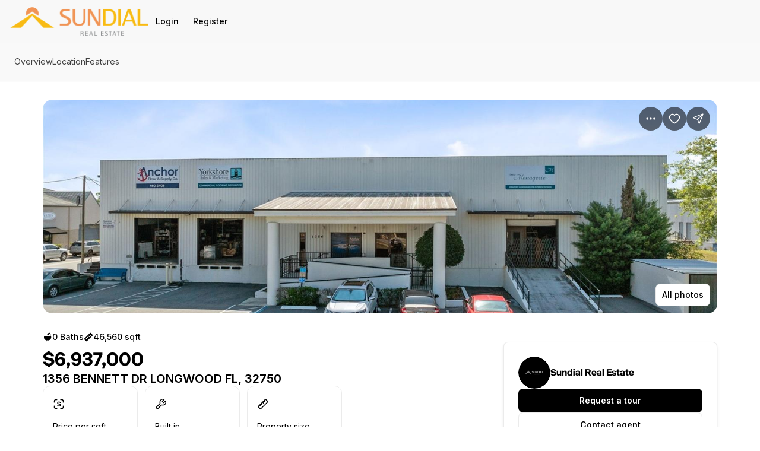

--- FILE ---
content_type: text/css
request_url: https://assets-home-search.luxurypresence.com/_next/static/css/221e0a7fd0549f1e.css
body_size: 100469
content:
.Snackbar_snackbar__4x41O{--lp-snackbar-viewport-padding:16px;top:auto;bottom:var(--mobile-footer-height);padding:var(--lp-snackbar-viewport-padding);width:100dvw;z-index:5}@media(min-width:767px){.Snackbar_snackbar__4x41O{bottom:0}}@media(min-width:564px){.Snackbar_snackbar__4x41O{width:374px}}.Snackbar_snackbar__3axL9{box-shadow:0 10px 10px hsla(0,0%,60%,.1)}.Snackbar_title__D_f1N{min-height:40px}.Snackbar_button__zILqw{all:unset;cursor:pointer;display:flex}.Snackbar_container__aVu8G{position:fixed;top:0;right:0;max-width:100dvw;margin:0;list-style:none;outline:none;z-index:4;height:fit-content}.Snackbar_root__BhjGb[data-state=open]{animation:Snackbar_slideIn__aocCi .15s cubic-bezier(.16,1,.3,1)}.Snackbar_root__BhjGb[data-state=closed]{animation:Snackbar_hide__LhlFX .1s ease-in}.Snackbar_root__BhjGb[data-swipe=move]{transform:translateX(var(--radix-toast-swipe-move-x))}.Snackbar_root__BhjGb[data-swipe=cancel]{transform:translateX(0);transition:transform .2s ease-out}.Snackbar_root__BhjGb[data-swipe=end]{animation:Snackbar_swipeOut__olX3h .1s ease-out}@keyframes Snackbar_hide__LhlFX{0%{opacity:1}to{opacity:0}}@keyframes Snackbar_slideIn__aocCi{0%{transform:translateX(calc(100% + var(--lp-snackbar-viewport-padding, 16px)))}to{transform:translateX(0)}}@keyframes Snackbar_swipeOut__olX3h{0%{transform:translateX(var(--radix-toast-swipe-end-x))}to{transform:translateX(calc(100% + var(--lp-snackbar-viewport-padding, 16px)))}}.Flex_direction-row__PopW8{flex-direction:row}.Flex_direction-column__Klwyo{flex-direction:column}.Flex_direction-row-reverse__ZNPjm{flex-direction:row-reverse}@media screen and (min-width:564px){.Flex_sm--direction-row__9pqFb{flex-direction:row}.Flex_sm--direction-column__YH_ej{flex-direction:column}.Flex_sm--direction-row-reverse__Cemmg{flex-direction:row-reverse}}@media screen and (min-width:767px){.Flex_md--direction-row___k7E3{flex-direction:row}.Flex_md--direction-column__xHIzj{flex-direction:column}.Flex_md--direction-row-reverse__Tq_I3{flex-direction:row-reverse}}@media screen and (min-width:1023px){.Flex_lg--direction-row__G1csk{flex-direction:row}.Flex_lg--direction-column__SCdmC{flex-direction:column}.Flex_lg--direction-row-reverse__OBJBJ{flex-direction:row-reverse}}@media screen and (min-width:1279px){.Flex_xl--direction-row__lvFtg{flex-direction:row}.Flex_xl--direction-column__R4hr_{flex-direction:column}.Flex_xl--direction-row-reverse__wPPYP{flex-direction:row-reverse}}.Flex_align-start__c3K7r{align-items:flex-start}.Flex_align-end__Q4sxg{align-items:flex-end}.Flex_align-center__1Cb1Y{align-items:center}@media screen and (min-width:564px){.Flex_sm--align-start__44djl{align-items:flex-start}.Flex_sm--align-end__TqMdf{align-items:flex-end}.Flex_sm--align-center__fDCyK{align-items:center}}@media screen and (min-width:767px){.Flex_md--align-start__ZYvLR{align-items:flex-start}.Flex_md--align-end__csehT{align-items:flex-end}.Flex_md--align-center__ZLRXq{align-items:center}}@media screen and (min-width:1023px){.Flex_lg--align-start__hcrrD{align-items:flex-start}.Flex_lg--align-end__UNPLR{align-items:flex-end}.Flex_lg--align-center__zfFqc{align-items:center}}@media screen and (min-width:1279px){.Flex_xl--align-start__WBI4G{align-items:flex-start}.Flex_xl--align-end__kQ4Jc{align-items:flex-end}.Flex_xl--align-center__pD8p9{align-items:center}}.Flex_justify-start__jgzdT{justify-content:flex-start}.Flex_justify-end__ff_w2{justify-content:flex-end}.Flex_justify-center__WFE1e{justify-content:center}.Flex_justify-between__P1_bt{justify-content:space-between}.Flex_justify-around__2Lsmo{justify-content:space-around}.Flex_justify-evenly__86swi{justify-content:space-evenly}@media screen and (min-width:564px){.Flex_sm--justify-start__xUniF{justify-content:flex-start}.Flex_sm--justify-end__WqFv4{justify-content:flex-end}.Flex_sm--justify-center__41GpZ{justify-content:center}.Flex_sm--justify-between__jGhtF{justify-content:space-between}.Flex_sm--justify-around__wqUGb{justify-content:space-around}.Flex_sm--justify-evenly__2TjJb{justify-content:space-evenly}}@media screen and (min-width:767px){.Flex_md--justify-start__6PFvK{justify-content:flex-start}.Flex_md--justify-end__MvwyL{justify-content:flex-end}.Flex_md--justify-center__5cW64{justify-content:center}.Flex_md--justify-between__EqVYs{justify-content:space-between}.Flex_md--justify-around__a5l2T{justify-content:space-around}.Flex_md--justify-evenly__mIv5W{justify-content:space-evenly}}@media screen and (min-width:1023px){.Flex_lg--justify-start__mA2NZ{justify-content:flex-start}.Flex_lg--justify-end__UP0Ko{justify-content:flex-end}.Flex_lg--justify-center__FXN4Y{justify-content:center}.Flex_lg--justify-between__L9N9L{justify-content:space-between}.Flex_lg--justify-around__ZpAGP{justify-content:space-around}.Flex_lg--justify-evenly__vVKzw{justify-content:space-evenly}}@media screen and (min-width:1279px){.Flex_xl--justify-start__m0A_f{justify-content:flex-start}.Flex_xl--justify-end__3ul_x{justify-content:flex-end}.Flex_xl--justify-center__V7DE5{justify-content:center}.Flex_xl--justify-between__Dgafz{justify-content:space-between}.Flex_xl--justify-around__kZgLJ{justify-content:space-around}.Flex_xl--justify-evenly__e6aM2{justify-content:space-evenly}}.Flex_wrap-wrap__mcLTw{flex-wrap:wrap}.Flex_wrap-nowrap__jnn01{flex-wrap:nowrap}@media screen and (min-width:564px){.Flex_sm--wrap-wrap__Xtl6N{flex-wrap:wrap}.Flex_sm--wrap-nowrap__fN7p6{flex-wrap:nowrap}}@media screen and (min-width:767px){.Flex_md--wrap-wrap__JGBV8{flex-wrap:wrap}.Flex_md--wrap-nowrap__mk5Ok{flex-wrap:nowrap}}@media screen and (min-width:1023px){.Flex_lg--wrap-wrap__WNjri{flex-wrap:wrap}.Flex_lg--wrap-nowrap__IIInf{flex-wrap:nowrap}}@media screen and (min-width:1279px){.Flex_xl--wrap-wrap__Nr77i{flex-wrap:wrap}.Flex_xl--wrap-nowrap__S68W8{flex-wrap:nowrap}}.Flex_grow-flex__QiaHJ{flex-grow:1}.Flex_grow-none__PP0A_{flex-grow:0}@media screen and (min-width:564px){.Flex_sm--grow-flex__T91NS{flex-grow:1}.Flex_sm--grow-none__CpSo9{flex-grow:0}}@media screen and (min-width:767px){.Flex_md--grow-flex__ZOzDT{flex-grow:1}.Flex_md--grow-none__E6fuL{flex-grow:0}}@media screen and (min-width:1023px){.Flex_lg--grow-flex__Twp5T{flex-grow:1}.Flex_lg--grow-none__lHlTN{flex-grow:0}}@media screen and (min-width:1279px){.Flex_xl--grow-flex__24HZF{flex-grow:1}.Flex_xl--grow-none__FtRum{flex-grow:0}}.Flex_shrink-flex__o0zVw{flex-shrink:1}.Flex_shrink-none__B9jdR{flex-shrink:0}@media screen and (min-width:564px){.Flex_sm--shrink-flex__yqcAz{flex-shrink:1}.Flex_sm--shrink-none__2pUJB{flex-shrink:0}}@media screen and (min-width:767px){.Flex_md--shrink-flex__g7uTF{flex-shrink:1}.Flex_md--shrink-none__jhHgf{flex-shrink:0}}@media screen and (min-width:1023px){.Flex_lg--shrink-flex__pGpUp{flex-shrink:1}.Flex_lg--shrink-none__07R1N{flex-shrink:0}}@media screen and (min-width:1279px){.Flex_xl--shrink-flex__fGNsX{flex-shrink:1}.Flex_xl--shrink-none__TmlkA{flex-shrink:0}}.Flex_basis-none__gbifm{flex-basis:0px}.Flex_basis-auto__iUBpO{flex-basis:auto}.Flex_basis-tiny__Ani3i{flex-basis:2px}.Flex_basis-xxs__mEtaA{flex-basis:4px}.Flex_basis-xs__3MSWi{flex-basis:8px}.Flex_basis-small__LcrfD{flex-basis:10px}.Flex_basis-medium__MlwQe{flex-basis:12px}.Flex_basis-base__CJ365{flex-basis:16px}.Flex_basis-large__lWoa7{flex-basis:20px}.Flex_basis-xl__ZGLqk{flex-basis:24px}.Flex_basis-xxl__HheVs{flex-basis:32px}.Flex_basis-huge__ZV3DT{flex-basis:56px}.Flex_basis-gigantic__w_2_W{flex-basis:72px}.Flex_basis-0__qmaUm{flex-basis:0px}.Flex_basis-1__DuAUi{flex-basis:1px}.Flex_basis-2__ZozPF{flex-basis:2px}.Flex_basis-4__Oo7_F{flex-basis:4px}.Flex_basis-6___LkHN{flex-basis:6px}.Flex_basis-8__lmJcf{flex-basis:8px}.Flex_basis-10__jfUJN{flex-basis:10px}.Flex_basis-12___r3c7{flex-basis:12px}.Flex_basis-14__Q_KN3{flex-basis:14px}.Flex_basis-16__rjtCL{flex-basis:16px}.Flex_basis-18__AFOPb{flex-basis:18px}.Flex_basis-20__NqCTv{flex-basis:20px}.Flex_basis-22__KDJF2{flex-basis:22px}.Flex_basis-24__rQimR{flex-basis:24px}.Flex_basis-28__yaHZf{flex-basis:28px}.Flex_basis-30__L5_qC{flex-basis:30px}.Flex_basis-32__8JOyn{flex-basis:32px}.Flex_basis-34__dCfdl{flex-basis:34px}.Flex_basis-36__fqeJ4{flex-basis:36px}.Flex_basis-40__txx2P{flex-basis:40px}.Flex_basis-48__V549G{flex-basis:48px}.Flex_basis-56__hzaqB{flex-basis:56px}.Flex_basis-64__iAUNc{flex-basis:64px}.Flex_basis-68__Mptqi{flex-basis:68px}.Flex_basis-72__P1EYj{flex-basis:72px}.Flex_basis-80__iZQGe{flex-basis:80px}.Flex_basis-96__pj02l{flex-basis:96px}.Flex_basis-112__aP8kz{flex-basis:112px}.Flex_basis-118___pzot{flex-basis:118px}.Flex_basis-120__iMHx3{flex-basis:120px}.Flex_basis-128__Fzj_m{flex-basis:128px}.Flex_basis-130__5rXaj{flex-basis:130px}.Flex_basis-144__7FdKp{flex-basis:144px}.Flex_basis-160__su4pc{flex-basis:160px}.Flex_basis-172__B2Gm3{flex-basis:172px}.Flex_basis-248__sbdSj{flex-basis:248px}.Flex_basis-300__sZecS{flex-basis:300px}.Flex_basis-320__ZUaGP{flex-basis:320px}.Flex_basis-366___y47m{flex-basis:366px}.Flex_basis-400__ohwnb{flex-basis:400px}@media screen and (min-width:564px){.Flex_sm--basis-none__0vwi1{flex-basis:0px}.Flex_sm--basis-auto__td_8w{flex-basis:auto}.Flex_sm--basis-tiny__YlJrg{flex-basis:2px}.Flex_sm--basis-xxs__YxTW5{flex-basis:4px}.Flex_sm--basis-xs__Qi9vK{flex-basis:8px}.Flex_sm--basis-small__y3b8q{flex-basis:10px}.Flex_sm--basis-medium__Aho8W{flex-basis:12px}.Flex_sm--basis-base__7GGG2{flex-basis:16px}.Flex_sm--basis-large__p1COc{flex-basis:20px}.Flex_sm--basis-xl__RJ3q2{flex-basis:24px}.Flex_sm--basis-xxl__KSiQF{flex-basis:32px}.Flex_sm--basis-huge__9QY6a{flex-basis:56px}.Flex_sm--basis-gigantic__jTGK7{flex-basis:72px}.Flex_sm--basis-0__EcIvQ{flex-basis:0px}.Flex_sm--basis-1__F5J4f{flex-basis:1px}.Flex_sm--basis-2__wqVYW{flex-basis:2px}.Flex_sm--basis-4__s2zZW{flex-basis:4px}.Flex_sm--basis-6__TuFQn{flex-basis:6px}.Flex_sm--basis-8__qrqQ9{flex-basis:8px}.Flex_sm--basis-10__xPfDB{flex-basis:10px}.Flex_sm--basis-12__DUVFL{flex-basis:12px}.Flex_sm--basis-14__GYQeo{flex-basis:14px}.Flex_sm--basis-16__5Foll{flex-basis:16px}.Flex_sm--basis-18__beYmk{flex-basis:18px}.Flex_sm--basis-20__Oot7k{flex-basis:20px}.Flex_sm--basis-22__uvlGw{flex-basis:22px}.Flex_sm--basis-24__KaJdm{flex-basis:24px}.Flex_sm--basis-28__J1jeY{flex-basis:28px}.Flex_sm--basis-30__6NVrR{flex-basis:30px}.Flex_sm--basis-32__Wjwyg{flex-basis:32px}.Flex_sm--basis-34__Ti6Es{flex-basis:34px}.Flex_sm--basis-36__cfgPF{flex-basis:36px}.Flex_sm--basis-40___B2D3{flex-basis:40px}.Flex_sm--basis-48__lCrk5{flex-basis:48px}.Flex_sm--basis-56__Tkt75{flex-basis:56px}.Flex_sm--basis-64__9CFxe{flex-basis:64px}.Flex_sm--basis-68__AwUTc{flex-basis:68px}.Flex_sm--basis-72__vGFUg{flex-basis:72px}.Flex_sm--basis-80__zr1XZ{flex-basis:80px}.Flex_sm--basis-96__Ge5Ii{flex-basis:96px}.Flex_sm--basis-112__A1m3_{flex-basis:112px}.Flex_sm--basis-118__oReAu{flex-basis:118px}.Flex_sm--basis-120__h6FRV{flex-basis:120px}.Flex_sm--basis-128__W9kGT{flex-basis:128px}.Flex_sm--basis-130__80PC0{flex-basis:130px}.Flex_sm--basis-144__97Ma2{flex-basis:144px}.Flex_sm--basis-160__S8Gh7{flex-basis:160px}.Flex_sm--basis-172___ghV3{flex-basis:172px}.Flex_sm--basis-248__5zXUu{flex-basis:248px}.Flex_sm--basis-300__788kK{flex-basis:300px}.Flex_sm--basis-320__Lq4zr{flex-basis:320px}.Flex_sm--basis-366__rUdN0{flex-basis:366px}.Flex_sm--basis-400__o0u_A{flex-basis:400px}}@media screen and (min-width:767px){.Flex_md--basis-none__wzJqS{flex-basis:0px}.Flex_md--basis-auto__Y6JVd{flex-basis:auto}.Flex_md--basis-tiny__LjhJV{flex-basis:2px}.Flex_md--basis-xxs__oQzH5{flex-basis:4px}.Flex_md--basis-xs__sSHzR{flex-basis:8px}.Flex_md--basis-small__kNBR6{flex-basis:10px}.Flex_md--basis-medium__Nce26{flex-basis:12px}.Flex_md--basis-base__zHxS2{flex-basis:16px}.Flex_md--basis-large__l_OTe{flex-basis:20px}.Flex_md--basis-xl__SOi3J{flex-basis:24px}.Flex_md--basis-xxl__sTA2T{flex-basis:32px}.Flex_md--basis-huge__0S38G{flex-basis:56px}.Flex_md--basis-gigantic__knzxt{flex-basis:72px}.Flex_md--basis-0__CaP6R{flex-basis:0px}.Flex_md--basis-1__z9Gi8{flex-basis:1px}.Flex_md--basis-2__64I5o{flex-basis:2px}.Flex_md--basis-4__wJnOF{flex-basis:4px}.Flex_md--basis-6__8N72y{flex-basis:6px}.Flex_md--basis-8__TDqxj{flex-basis:8px}.Flex_md--basis-10__jBWrw{flex-basis:10px}.Flex_md--basis-12__NtYZz{flex-basis:12px}.Flex_md--basis-14__3_31R{flex-basis:14px}.Flex_md--basis-16__wow32{flex-basis:16px}.Flex_md--basis-18__uttXU{flex-basis:18px}.Flex_md--basis-20__YQ4cU{flex-basis:20px}.Flex_md--basis-22__JQ_c7{flex-basis:22px}.Flex_md--basis-24__D8cgB{flex-basis:24px}.Flex_md--basis-28__ypfLv{flex-basis:28px}.Flex_md--basis-30__kvccH{flex-basis:30px}.Flex_md--basis-32__tPSpn{flex-basis:32px}.Flex_md--basis-34__T9YG6{flex-basis:34px}.Flex_md--basis-36__RN0p5{flex-basis:36px}.Flex_md--basis-40__Ad0xi{flex-basis:40px}.Flex_md--basis-48___2dEn{flex-basis:48px}.Flex_md--basis-56__5tden{flex-basis:56px}.Flex_md--basis-64__Do_8w{flex-basis:64px}.Flex_md--basis-68__bUsVt{flex-basis:68px}.Flex_md--basis-72__Dnjg7{flex-basis:72px}.Flex_md--basis-80__oKr1Q{flex-basis:80px}.Flex_md--basis-96__vTa0O{flex-basis:96px}.Flex_md--basis-112__0i1HE{flex-basis:112px}.Flex_md--basis-118__VdnYI{flex-basis:118px}.Flex_md--basis-120__szt3n{flex-basis:120px}.Flex_md--basis-128__uOZA4{flex-basis:128px}.Flex_md--basis-130__H7C1G{flex-basis:130px}.Flex_md--basis-144__TXenD{flex-basis:144px}.Flex_md--basis-160__R_jEP{flex-basis:160px}.Flex_md--basis-172__isHV2{flex-basis:172px}.Flex_md--basis-248__AYCZc{flex-basis:248px}.Flex_md--basis-300__jvC6i{flex-basis:300px}.Flex_md--basis-320__oNIqg{flex-basis:320px}.Flex_md--basis-366__ATx4_{flex-basis:366px}.Flex_md--basis-400__JcFRn{flex-basis:400px}}@media screen and (min-width:1023px){.Flex_lg--basis-none__LXYzd{flex-basis:0px}.Flex_lg--basis-auto__CRkJq{flex-basis:auto}.Flex_lg--basis-tiny__xsDRY{flex-basis:2px}.Flex_lg--basis-xxs__ejfzE{flex-basis:4px}.Flex_lg--basis-xs__0wMxw{flex-basis:8px}.Flex_lg--basis-small__a3WgZ{flex-basis:10px}.Flex_lg--basis-medium__1e0IL{flex-basis:12px}.Flex_lg--basis-base__zr03t{flex-basis:16px}.Flex_lg--basis-large___UtD8{flex-basis:20px}.Flex_lg--basis-xl__c5DiM{flex-basis:24px}.Flex_lg--basis-xxl__ak4QG{flex-basis:32px}.Flex_lg--basis-huge__mSHfa{flex-basis:56px}.Flex_lg--basis-gigantic__EpqVL{flex-basis:72px}.Flex_lg--basis-0__HLjWj{flex-basis:0px}.Flex_lg--basis-1__vQsGM{flex-basis:1px}.Flex_lg--basis-2__xH2H7{flex-basis:2px}.Flex_lg--basis-4___Tn3p{flex-basis:4px}.Flex_lg--basis-6__fmXGF{flex-basis:6px}.Flex_lg--basis-8__bEwev{flex-basis:8px}.Flex_lg--basis-10__uvkqs{flex-basis:10px}.Flex_lg--basis-12__cfKWN{flex-basis:12px}.Flex_lg--basis-14__6PsCj{flex-basis:14px}.Flex_lg--basis-16__Sa6T_{flex-basis:16px}.Flex_lg--basis-18__tSTeJ{flex-basis:18px}.Flex_lg--basis-20__9xdD1{flex-basis:20px}.Flex_lg--basis-22__hU9sh{flex-basis:22px}.Flex_lg--basis-24__xmYM_{flex-basis:24px}.Flex_lg--basis-28__bhovX{flex-basis:28px}.Flex_lg--basis-30__JGQ_5{flex-basis:30px}.Flex_lg--basis-32__THbZz{flex-basis:32px}.Flex_lg--basis-34__ad0qM{flex-basis:34px}.Flex_lg--basis-36__FSAL4{flex-basis:36px}.Flex_lg--basis-40__R_5YG{flex-basis:40px}.Flex_lg--basis-48__A18uV{flex-basis:48px}.Flex_lg--basis-56__DsfDF{flex-basis:56px}.Flex_lg--basis-64__1i8ba{flex-basis:64px}.Flex_lg--basis-68__rVAlq{flex-basis:68px}.Flex_lg--basis-72__LvsHz{flex-basis:72px}.Flex_lg--basis-80__FdCmO{flex-basis:80px}.Flex_lg--basis-96__RuyED{flex-basis:96px}.Flex_lg--basis-112__bCDC5{flex-basis:112px}.Flex_lg--basis-118___0m7i{flex-basis:118px}.Flex_lg--basis-120__rFEOK{flex-basis:120px}.Flex_lg--basis-128__stJdS{flex-basis:128px}.Flex_lg--basis-130__H5LnO{flex-basis:130px}.Flex_lg--basis-144__6aZ7G{flex-basis:144px}.Flex_lg--basis-160__bqc7X{flex-basis:160px}.Flex_lg--basis-172__EhOZk{flex-basis:172px}.Flex_lg--basis-248__ityBw{flex-basis:248px}.Flex_lg--basis-300__Fhifq{flex-basis:300px}.Flex_lg--basis-320__FZKW2{flex-basis:320px}.Flex_lg--basis-366__5sieO{flex-basis:366px}.Flex_lg--basis-400__k6UwO{flex-basis:400px}}@media screen and (min-width:1279px){.Flex_xl--basis-none__A3MJV{flex-basis:0px}.Flex_xl--basis-auto__Q9yxX{flex-basis:auto}.Flex_xl--basis-tiny__43w_5{flex-basis:2px}.Flex_xl--basis-xxs__CJd1H{flex-basis:4px}.Flex_xl--basis-xs__EeUPQ{flex-basis:8px}.Flex_xl--basis-small__okoLi{flex-basis:10px}.Flex_xl--basis-medium__4i_HO{flex-basis:12px}.Flex_xl--basis-base__DNlBK{flex-basis:16px}.Flex_xl--basis-large__MbtQP{flex-basis:20px}.Flex_xl--basis-xl__uBrfh{flex-basis:24px}.Flex_xl--basis-xxl__c3zKO{flex-basis:32px}.Flex_xl--basis-huge__z2Yvz{flex-basis:56px}.Flex_xl--basis-gigantic__EaHmN{flex-basis:72px}.Flex_xl--basis-0__GRCng{flex-basis:0px}.Flex_xl--basis-1__1Ri28{flex-basis:1px}.Flex_xl--basis-2__sqOX0{flex-basis:2px}.Flex_xl--basis-4__upv4l{flex-basis:4px}.Flex_xl--basis-6__O5NYy{flex-basis:6px}.Flex_xl--basis-8__mhNZR{flex-basis:8px}.Flex_xl--basis-10__lLn_D{flex-basis:10px}.Flex_xl--basis-12__TvdCF{flex-basis:12px}.Flex_xl--basis-14__w3HLE{flex-basis:14px}.Flex_xl--basis-16__FCpLC{flex-basis:16px}.Flex_xl--basis-18___jGzE{flex-basis:18px}.Flex_xl--basis-20___S96d{flex-basis:20px}.Flex_xl--basis-22__drvth{flex-basis:22px}.Flex_xl--basis-24__IwRuK{flex-basis:24px}.Flex_xl--basis-28__EsK07{flex-basis:28px}.Flex_xl--basis-30__WdQ_9{flex-basis:30px}.Flex_xl--basis-32__yyb6i{flex-basis:32px}.Flex_xl--basis-34__JC4_K{flex-basis:34px}.Flex_xl--basis-36__hhlEQ{flex-basis:36px}.Flex_xl--basis-40__nTkXY{flex-basis:40px}.Flex_xl--basis-48__37f_w{flex-basis:48px}.Flex_xl--basis-56__1u9qR{flex-basis:56px}.Flex_xl--basis-64__zmqrZ{flex-basis:64px}.Flex_xl--basis-68__XFEeC{flex-basis:68px}.Flex_xl--basis-72__UifhC{flex-basis:72px}.Flex_xl--basis-80__TDkM8{flex-basis:80px}.Flex_xl--basis-96__KB5Qp{flex-basis:96px}.Flex_xl--basis-112__TAXQW{flex-basis:112px}.Flex_xl--basis-118__p_2Bb{flex-basis:118px}.Flex_xl--basis-120__AdG5n{flex-basis:120px}.Flex_xl--basis-128__59CnP{flex-basis:128px}.Flex_xl--basis-130__FdtnB{flex-basis:130px}.Flex_xl--basis-144__2h_yC{flex-basis:144px}.Flex_xl--basis-160__U8uyX{flex-basis:160px}.Flex_xl--basis-172__KkuZs{flex-basis:172px}.Flex_xl--basis-248__XPT84{flex-basis:248px}.Flex_xl--basis-300__KuhQO{flex-basis:300px}.Flex_xl--basis-320__NzGJZ{flex-basis:320px}.Flex_xl--basis-366___KTFH{flex-basis:366px}.Flex_xl--basis-400__um3yj{flex-basis:400px}}.Flex_gap-none__0noHb{gap:0}.Flex_gap-auto__SB3_B{gap:auto}.Flex_gap-tiny__qj0pr{gap:2px}.Flex_gap-xxs__RnujI{gap:4px}.Flex_gap-xs__edtWk{gap:8px}.Flex_gap-small__OD0Vt{gap:10px}.Flex_gap-medium__zByDP{gap:12px}.Flex_gap-base__9oCWw{gap:16px}.Flex_gap-large__TkFt_{gap:20px}.Flex_gap-xl__biF_G{gap:24px}.Flex_gap-xxl__zunvP{gap:32px}.Flex_gap-huge__8_nZ8{gap:56px}.Flex_gap-gigantic__VJwrW{gap:72px}.Flex_gap-0__sWUyT{gap:0}.Flex_gap-1__V_tN_{gap:1px}.Flex_gap-2__lyUY_{gap:2px}.Flex_gap-4___gqSL{gap:4px}.Flex_gap-6__ERBTV{gap:6px}.Flex_gap-8__k_oPJ{gap:8px}.Flex_gap-10__ggirI{gap:10px}.Flex_gap-12__WMXpV{gap:12px}.Flex_gap-14__ECbRR{gap:14px}.Flex_gap-16__F6cmm{gap:16px}.Flex_gap-18__ZdJZm{gap:18px}.Flex_gap-20__gfY_F{gap:20px}.Flex_gap-22__tPYA3{gap:22px}.Flex_gap-24__5czYA{gap:24px}.Flex_gap-28__ElmB8{gap:28px}.Flex_gap-30__7wGn6{gap:30px}.Flex_gap-32__pH4Qi{gap:32px}.Flex_gap-34__Yp86P{gap:34px}.Flex_gap-36__7pgnx{gap:36px}.Flex_gap-40__72CML{gap:40px}.Flex_gap-48__5ZW1_{gap:48px}.Flex_gap-56__lGxQs{gap:56px}.Flex_gap-64__Y4dnW{gap:64px}.Flex_gap-68__moyby{gap:68px}.Flex_gap-72__IbHER{gap:72px}.Flex_gap-80__N_O70{gap:80px}.Flex_gap-96__t8SBE{gap:96px}.Flex_gap-112__X9qoQ{gap:112px}.Flex_gap-118__1BII8{gap:118px}.Flex_gap-120__Dhgkw{gap:120px}.Flex_gap-128__c0uR_{gap:128px}.Flex_gap-130__yNLu4{gap:130px}.Flex_gap-144__Nj_8d{gap:144px}.Flex_gap-160__8QxkH{gap:160px}.Flex_gap-172__T2X_1{gap:172px}.Flex_gap-248__xR_Qk{gap:248px}.Flex_gap-300__3kycG{gap:300px}.Flex_gap-320__QP9v7{gap:320px}.Flex_gap-366__t0kRZ{gap:366px}.Flex_gap-400__rHzik{gap:400px}@media screen and (min-width:564px){.Flex_sm--gap-none__W7Idb{gap:0}.Flex_sm--gap-auto__4_kHa{gap:auto}.Flex_sm--gap-tiny__naXbi{gap:2px}.Flex_sm--gap-xxs__ZH_Bf{gap:4px}.Flex_sm--gap-xs__k_3q0{gap:8px}.Flex_sm--gap-small__GTQin{gap:10px}.Flex_sm--gap-medium__KLYUg{gap:12px}.Flex_sm--gap-base___f_yC{gap:16px}.Flex_sm--gap-large__zSlsa{gap:20px}.Flex_sm--gap-xl__Msr0U{gap:24px}.Flex_sm--gap-xxl__LML7m{gap:32px}.Flex_sm--gap-huge___7IdV{gap:56px}.Flex_sm--gap-gigantic__aDgvz{gap:72px}.Flex_sm--gap-0__Nsbvy{gap:0}.Flex_sm--gap-1__d0ap8{gap:1px}.Flex_sm--gap-2__WUbcU{gap:2px}.Flex_sm--gap-4__mgKxH{gap:4px}.Flex_sm--gap-6__apYrj{gap:6px}.Flex_sm--gap-8__yFiCH{gap:8px}.Flex_sm--gap-10__r9pUW{gap:10px}.Flex_sm--gap-12__iuIYI{gap:12px}.Flex_sm--gap-14__JKZ6Z{gap:14px}.Flex_sm--gap-16__natwY{gap:16px}.Flex_sm--gap-18__DQxwC{gap:18px}.Flex_sm--gap-20__ZFXxx{gap:20px}.Flex_sm--gap-22__Axt_x{gap:22px}.Flex_sm--gap-24__m4FOs{gap:24px}.Flex_sm--gap-28__Em7fM{gap:28px}.Flex_sm--gap-30__Ryu5q{gap:30px}.Flex_sm--gap-32__e23Mv{gap:32px}.Flex_sm--gap-34__0sqpY{gap:34px}.Flex_sm--gap-36__QWNq1{gap:36px}.Flex_sm--gap-40__Ufs6l{gap:40px}.Flex_sm--gap-48__kyMOw{gap:48px}.Flex_sm--gap-56__TV3S0{gap:56px}.Flex_sm--gap-64__ANmsg{gap:64px}.Flex_sm--gap-68__ZQC10{gap:68px}.Flex_sm--gap-72__mD7WP{gap:72px}.Flex_sm--gap-80__Zi_5q{gap:80px}.Flex_sm--gap-96__0qqCT{gap:96px}.Flex_sm--gap-112__4vder{gap:112px}.Flex_sm--gap-118__nGk4i{gap:118px}.Flex_sm--gap-120__Kch5u{gap:120px}.Flex_sm--gap-128__ZuwtA{gap:128px}.Flex_sm--gap-130__WsMHb{gap:130px}.Flex_sm--gap-144__D5bir{gap:144px}.Flex_sm--gap-160__UwwsM{gap:160px}.Flex_sm--gap-172__PQWse{gap:172px}.Flex_sm--gap-248__asHwH{gap:248px}.Flex_sm--gap-300__esklX{gap:300px}.Flex_sm--gap-320__4vt6i{gap:320px}.Flex_sm--gap-366__uzHzn{gap:366px}.Flex_sm--gap-400__bzrcN{gap:400px}}@media screen and (min-width:767px){.Flex_md--gap-none__PWbVn{gap:0}.Flex_md--gap-auto__mHR_f{gap:auto}.Flex_md--gap-tiny__89Lov{gap:2px}.Flex_md--gap-xxs__r3UZ7{gap:4px}.Flex_md--gap-xs__IhKJM{gap:8px}.Flex_md--gap-small__zD5WS{gap:10px}.Flex_md--gap-medium__3KNg8{gap:12px}.Flex_md--gap-base__EIYAl{gap:16px}.Flex_md--gap-large__zyGxX{gap:20px}.Flex_md--gap-xl__EVL62{gap:24px}.Flex_md--gap-xxl__PpFDv{gap:32px}.Flex_md--gap-huge__ngFND{gap:56px}.Flex_md--gap-gigantic__9d39H{gap:72px}.Flex_md--gap-0__gfrcG{gap:0}.Flex_md--gap-1__zUaYZ{gap:1px}.Flex_md--gap-2__4tB5U{gap:2px}.Flex_md--gap-4__Ofojc{gap:4px}.Flex_md--gap-6__zKpOd{gap:6px}.Flex_md--gap-8__ZYnwY{gap:8px}.Flex_md--gap-10__acthK{gap:10px}.Flex_md--gap-12__sHmKV{gap:12px}.Flex_md--gap-14__WtJpi{gap:14px}.Flex_md--gap-16__CnDEa{gap:16px}.Flex_md--gap-18__K6sxh{gap:18px}.Flex_md--gap-20__NFa6S{gap:20px}.Flex_md--gap-22__x38gG{gap:22px}.Flex_md--gap-24__RdN9n{gap:24px}.Flex_md--gap-28__Z3LSA{gap:28px}.Flex_md--gap-30__MYRps{gap:30px}.Flex_md--gap-32__5_YRX{gap:32px}.Flex_md--gap-34__nXv1k{gap:34px}.Flex_md--gap-36___K9Uz{gap:36px}.Flex_md--gap-40__lWAWj{gap:40px}.Flex_md--gap-48__ZoWtE{gap:48px}.Flex_md--gap-56__x7AjM{gap:56px}.Flex_md--gap-64__P_jvw{gap:64px}.Flex_md--gap-68__3_MaD{gap:68px}.Flex_md--gap-72__gDSTG{gap:72px}.Flex_md--gap-80__GHy18{gap:80px}.Flex_md--gap-96__fJ2Ru{gap:96px}.Flex_md--gap-112__SWJeR{gap:112px}.Flex_md--gap-118__UZsig{gap:118px}.Flex_md--gap-120___xnUF{gap:120px}.Flex_md--gap-128__EhxTr{gap:128px}.Flex_md--gap-130__TwgNi{gap:130px}.Flex_md--gap-144__NJUtK{gap:144px}.Flex_md--gap-160__yoAcm{gap:160px}.Flex_md--gap-172__RKyAk{gap:172px}.Flex_md--gap-248__gWIal{gap:248px}.Flex_md--gap-300__MZTk3{gap:300px}.Flex_md--gap-320__yFiyJ{gap:320px}.Flex_md--gap-366__02wa6{gap:366px}.Flex_md--gap-400__3x45k{gap:400px}}@media screen and (min-width:1023px){.Flex_lg--gap-none__aOpVL{gap:0}.Flex_lg--gap-auto__avVfT{gap:auto}.Flex_lg--gap-tiny__gkV2n{gap:2px}.Flex_lg--gap-xxs__TxfAS{gap:4px}.Flex_lg--gap-xs__7ZBWM{gap:8px}.Flex_lg--gap-small__jhEGB{gap:10px}.Flex_lg--gap-medium__E2Hvi{gap:12px}.Flex_lg--gap-base__0FSNk{gap:16px}.Flex_lg--gap-large__WeJ2V{gap:20px}.Flex_lg--gap-xl__r2HFm{gap:24px}.Flex_lg--gap-xxl__QFDJY{gap:32px}.Flex_lg--gap-huge__26OeQ{gap:56px}.Flex_lg--gap-gigantic__iJJGz{gap:72px}.Flex_lg--gap-0__hoxOq{gap:0}.Flex_lg--gap-1__mJCHN{gap:1px}.Flex_lg--gap-2__bW6mU{gap:2px}.Flex_lg--gap-4__TrGLb{gap:4px}.Flex_lg--gap-6__uB7Y6{gap:6px}.Flex_lg--gap-8__oaKEk{gap:8px}.Flex_lg--gap-10__jQEc2{gap:10px}.Flex_lg--gap-12___WCAT{gap:12px}.Flex_lg--gap-14__3KXVc{gap:14px}.Flex_lg--gap-16__x7eVt{gap:16px}.Flex_lg--gap-18__dBsee{gap:18px}.Flex_lg--gap-20__1R8_5{gap:20px}.Flex_lg--gap-22__fhYQe{gap:22px}.Flex_lg--gap-24__Oj3EH{gap:24px}.Flex_lg--gap-28__jCW5E{gap:28px}.Flex_lg--gap-30__SWQhO{gap:30px}.Flex_lg--gap-32__2txVx{gap:32px}.Flex_lg--gap-34__7rhpZ{gap:34px}.Flex_lg--gap-36__wzy3t{gap:36px}.Flex_lg--gap-40__5wIw7{gap:40px}.Flex_lg--gap-48___4Han{gap:48px}.Flex_lg--gap-56__v0IyE{gap:56px}.Flex_lg--gap-64__496Iq{gap:64px}.Flex_lg--gap-68__D6pr2{gap:68px}.Flex_lg--gap-72__wDA78{gap:72px}.Flex_lg--gap-80__qUDtJ{gap:80px}.Flex_lg--gap-96__iy2uw{gap:96px}.Flex_lg--gap-112__S_MpC{gap:112px}.Flex_lg--gap-118__c5GhG{gap:118px}.Flex_lg--gap-120__VmP52{gap:120px}.Flex_lg--gap-128__fVqk9{gap:128px}.Flex_lg--gap-130__B3LY5{gap:130px}.Flex_lg--gap-144__f2W_m{gap:144px}.Flex_lg--gap-160__OdgRj{gap:160px}.Flex_lg--gap-172__S34AW{gap:172px}.Flex_lg--gap-248__ZDoB2{gap:248px}.Flex_lg--gap-300__nc36i{gap:300px}.Flex_lg--gap-320__JkCzr{gap:320px}.Flex_lg--gap-366__Bhkbe{gap:366px}.Flex_lg--gap-400__asong{gap:400px}}@media screen and (min-width:1279px){.Flex_xl--gap-none__STvGG{gap:0}.Flex_xl--gap-auto__20j2n{gap:auto}.Flex_xl--gap-tiny__Sj9t7{gap:2px}.Flex_xl--gap-xxs__lsFkB{gap:4px}.Flex_xl--gap-xs__9HV43{gap:8px}.Flex_xl--gap-small__60Z3y{gap:10px}.Flex_xl--gap-medium__OIa49{gap:12px}.Flex_xl--gap-base__GuILV{gap:16px}.Flex_xl--gap-large__25Mc7{gap:20px}.Flex_xl--gap-xl__5vz__{gap:24px}.Flex_xl--gap-xxl__A4hiW{gap:32px}.Flex_xl--gap-huge__SPhHC{gap:56px}.Flex_xl--gap-gigantic__gT3Lm{gap:72px}.Flex_xl--gap-0___bLxZ{gap:0}.Flex_xl--gap-1__cKGH4{gap:1px}.Flex_xl--gap-2__e2dIN{gap:2px}.Flex_xl--gap-4___KN5A{gap:4px}.Flex_xl--gap-6__VgQ6w{gap:6px}.Flex_xl--gap-8__DTH3j{gap:8px}.Flex_xl--gap-10__hbEtJ{gap:10px}.Flex_xl--gap-12__RQjbI{gap:12px}.Flex_xl--gap-14__AGjc5{gap:14px}.Flex_xl--gap-16__5n9tl{gap:16px}.Flex_xl--gap-18___D4L0{gap:18px}.Flex_xl--gap-20__7aPBR{gap:20px}.Flex_xl--gap-22__hmulm{gap:22px}.Flex_xl--gap-24__KYTud{gap:24px}.Flex_xl--gap-28__qn5xf{gap:28px}.Flex_xl--gap-30__x5i4q{gap:30px}.Flex_xl--gap-32__8_lNz{gap:32px}.Flex_xl--gap-34__WEcD7{gap:34px}.Flex_xl--gap-36__2Oj19{gap:36px}.Flex_xl--gap-40__PwZT1{gap:40px}.Flex_xl--gap-48__ANyaC{gap:48px}.Flex_xl--gap-56__TrgPR{gap:56px}.Flex_xl--gap-64__yIY2t{gap:64px}.Flex_xl--gap-68__Ca_hm{gap:68px}.Flex_xl--gap-72__gb6bO{gap:72px}.Flex_xl--gap-80__B4f0k{gap:80px}.Flex_xl--gap-96__3uZ9O{gap:96px}.Flex_xl--gap-112__pW4An{gap:112px}.Flex_xl--gap-118__d7WUW{gap:118px}.Flex_xl--gap-120__BpN12{gap:120px}.Flex_xl--gap-128__cNMKS{gap:128px}.Flex_xl--gap-130___Dzpk{gap:130px}.Flex_xl--gap-144__jvKk1{gap:144px}.Flex_xl--gap-160__4kGdv{gap:160px}.Flex_xl--gap-172__01hWK{gap:172px}.Flex_xl--gap-248__Gngws{gap:248px}.Flex_xl--gap-300__5JR_c{gap:300px}.Flex_xl--gap-320__S5d5x{gap:320px}.Flex_xl--gap-366__5n3tU{gap:366px}.Flex_xl--gap-400__T_IOC{gap:400px}}.Flex_gap-y-none__7juxl{row-gap:0}.Flex_gap-y-auto__daE_U{row-gap:auto}.Flex_gap-y-tiny__eXEKz{row-gap:2px}.Flex_gap-y-xxs__Mg08H{row-gap:4px}.Flex_gap-y-xs__NTmHs{row-gap:8px}.Flex_gap-y-small__aLTLE{row-gap:10px}.Flex_gap-y-medium__IMj1Y{row-gap:12px}.Flex_gap-y-base__WqTO1{row-gap:16px}.Flex_gap-y-large__64tzv{row-gap:20px}.Flex_gap-y-xl__TvAiv{row-gap:24px}.Flex_gap-y-xxl__GdXyf{row-gap:32px}.Flex_gap-y-huge__18TWN{row-gap:56px}.Flex_gap-y-gigantic__A8ANV{row-gap:72px}.Flex_gap-y-0__oWgDB{row-gap:0}.Flex_gap-y-1__5KKCL{row-gap:1px}.Flex_gap-y-2__iFlsD{row-gap:2px}.Flex_gap-y-4__Xp7f2{row-gap:4px}.Flex_gap-y-6__4FdnS{row-gap:6px}.Flex_gap-y-8__A0D_q{row-gap:8px}.Flex_gap-y-10__Fytax{row-gap:10px}.Flex_gap-y-12___pJG4{row-gap:12px}.Flex_gap-y-14__u_OJD{row-gap:14px}.Flex_gap-y-16___sm6N{row-gap:16px}.Flex_gap-y-18__sjei_{row-gap:18px}.Flex_gap-y-20__Ekfxl{row-gap:20px}.Flex_gap-y-22__EYKiG{row-gap:22px}.Flex_gap-y-24__AIMD_{row-gap:24px}.Flex_gap-y-28__n4dkC{row-gap:28px}.Flex_gap-y-30__q3yG_{row-gap:30px}.Flex_gap-y-32__eCTK4{row-gap:32px}.Flex_gap-y-34__Sr_ME{row-gap:34px}.Flex_gap-y-36__qh5hA{row-gap:36px}.Flex_gap-y-40__tc_Xt{row-gap:40px}.Flex_gap-y-48__qxTNU{row-gap:48px}.Flex_gap-y-56__ip9cg{row-gap:56px}.Flex_gap-y-64__yiIar{row-gap:64px}.Flex_gap-y-68__snPrp{row-gap:68px}.Flex_gap-y-72__KtsEY{row-gap:72px}.Flex_gap-y-80__dsdMe{row-gap:80px}.Flex_gap-y-96__rXw9n{row-gap:96px}.Flex_gap-y-112__QRSGy{row-gap:112px}.Flex_gap-y-118__P5BJV{row-gap:118px}.Flex_gap-y-120__p2lF0{row-gap:120px}.Flex_gap-y-128__3RENy{row-gap:128px}.Flex_gap-y-130__9ZNMQ{row-gap:130px}.Flex_gap-y-144__lXFAV{row-gap:144px}.Flex_gap-y-160__pG4A4{row-gap:160px}.Flex_gap-y-172__brwLd{row-gap:172px}.Flex_gap-y-248__n5VYQ{row-gap:248px}.Flex_gap-y-300__3_1BC{row-gap:300px}.Flex_gap-y-320__hkmWc{row-gap:320px}.Flex_gap-y-366__fV00b{row-gap:366px}.Flex_gap-y-400__8EgKy{row-gap:400px}@media screen and (min-width:564px){.Flex_sm--gap-y-none__lue0W{row-gap:0}.Flex_sm--gap-y-auto__NJlyU{row-gap:auto}.Flex_sm--gap-y-tiny__QBIpg{row-gap:2px}.Flex_sm--gap-y-xxs__5tLTf{row-gap:4px}.Flex_sm--gap-y-xs__APysp{row-gap:8px}.Flex_sm--gap-y-small__fRm2d{row-gap:10px}.Flex_sm--gap-y-medium__5_om1{row-gap:12px}.Flex_sm--gap-y-base__TYvJT{row-gap:16px}.Flex_sm--gap-y-large__FhAWp{row-gap:20px}.Flex_sm--gap-y-xl__Dm5Rl{row-gap:24px}.Flex_sm--gap-y-xxl__xKbM3{row-gap:32px}.Flex_sm--gap-y-huge__bfUtO{row-gap:56px}.Flex_sm--gap-y-gigantic__XLjHw{row-gap:72px}.Flex_sm--gap-y-0__HQlwa{row-gap:0}.Flex_sm--gap-y-1__x33gL{row-gap:1px}.Flex_sm--gap-y-2__a2Ibd{row-gap:2px}.Flex_sm--gap-y-4__YMXT0{row-gap:4px}.Flex_sm--gap-y-6__pxHcq{row-gap:6px}.Flex_sm--gap-y-8__A5YpK{row-gap:8px}.Flex_sm--gap-y-10__QXAxK{row-gap:10px}.Flex_sm--gap-y-12__C0dgz{row-gap:12px}.Flex_sm--gap-y-14__kTWKM{row-gap:14px}.Flex_sm--gap-y-16__5QfY_{row-gap:16px}.Flex_sm--gap-y-18__lq_hz{row-gap:18px}.Flex_sm--gap-y-20__LzvSC{row-gap:20px}.Flex_sm--gap-y-22__0tRl6{row-gap:22px}.Flex_sm--gap-y-24__uEsHz{row-gap:24px}.Flex_sm--gap-y-28__hQL1Y{row-gap:28px}.Flex_sm--gap-y-30__5dXfy{row-gap:30px}.Flex_sm--gap-y-32__aLwrP{row-gap:32px}.Flex_sm--gap-y-34__JIC6C{row-gap:34px}.Flex_sm--gap-y-36__I5LGX{row-gap:36px}.Flex_sm--gap-y-40__LBUtt{row-gap:40px}.Flex_sm--gap-y-48__hjgkk{row-gap:48px}.Flex_sm--gap-y-56__ehEA4{row-gap:56px}.Flex_sm--gap-y-64__2Oz_d{row-gap:64px}.Flex_sm--gap-y-68__LPkAJ{row-gap:68px}.Flex_sm--gap-y-72__cYRwz{row-gap:72px}.Flex_sm--gap-y-80__jfMGl{row-gap:80px}.Flex_sm--gap-y-96__xj1z3{row-gap:96px}.Flex_sm--gap-y-112__SXRLO{row-gap:112px}.Flex_sm--gap-y-118__n09mi{row-gap:118px}.Flex_sm--gap-y-120__XGs0p{row-gap:120px}.Flex_sm--gap-y-128__ToQ7_{row-gap:128px}.Flex_sm--gap-y-130__YlTOK{row-gap:130px}.Flex_sm--gap-y-144__HH4ik{row-gap:144px}.Flex_sm--gap-y-160__mpWqX{row-gap:160px}.Flex_sm--gap-y-172__Knvhz{row-gap:172px}.Flex_sm--gap-y-248__3J0C4{row-gap:248px}.Flex_sm--gap-y-300__KKl9d{row-gap:300px}.Flex_sm--gap-y-320__5wo2_{row-gap:320px}.Flex_sm--gap-y-366__Bm1j6{row-gap:366px}.Flex_sm--gap-y-400__HRF5o{row-gap:400px}}@media screen and (min-width:767px){.Flex_md--gap-y-none__DYytL{row-gap:0}.Flex_md--gap-y-auto__FMRi2{row-gap:auto}.Flex_md--gap-y-tiny__fGFgO{row-gap:2px}.Flex_md--gap-y-xxs__BRZYz{row-gap:4px}.Flex_md--gap-y-xs__X2okn{row-gap:8px}.Flex_md--gap-y-small__y05e4{row-gap:10px}.Flex_md--gap-y-medium__VEjnF{row-gap:12px}.Flex_md--gap-y-base__eiyEE{row-gap:16px}.Flex_md--gap-y-large__ttB3s{row-gap:20px}.Flex_md--gap-y-xl___R4C3{row-gap:24px}.Flex_md--gap-y-xxl__h_N3B{row-gap:32px}.Flex_md--gap-y-huge__bnk_B{row-gap:56px}.Flex_md--gap-y-gigantic__NOJw_{row-gap:72px}.Flex_md--gap-y-0__hiCOq{row-gap:0}.Flex_md--gap-y-1__CP_Zm{row-gap:1px}.Flex_md--gap-y-2__89u4Z{row-gap:2px}.Flex_md--gap-y-4__Z4vK6{row-gap:4px}.Flex_md--gap-y-6__kEfVC{row-gap:6px}.Flex_md--gap-y-8__n5QsT{row-gap:8px}.Flex_md--gap-y-10__QWG94{row-gap:10px}.Flex_md--gap-y-12__Tjeqn{row-gap:12px}.Flex_md--gap-y-14__VPcN7{row-gap:14px}.Flex_md--gap-y-16__PElXm{row-gap:16px}.Flex_md--gap-y-18__Q5dY_{row-gap:18px}.Flex_md--gap-y-20__VRPRd{row-gap:20px}.Flex_md--gap-y-22__xsO3u{row-gap:22px}.Flex_md--gap-y-24__d7KHy{row-gap:24px}.Flex_md--gap-y-28__e9wJ0{row-gap:28px}.Flex_md--gap-y-30__yltF9{row-gap:30px}.Flex_md--gap-y-32__sGs_X{row-gap:32px}.Flex_md--gap-y-34__C4ye_{row-gap:34px}.Flex_md--gap-y-36__oTOoL{row-gap:36px}.Flex_md--gap-y-40__j8cbs{row-gap:40px}.Flex_md--gap-y-48__gch11{row-gap:48px}.Flex_md--gap-y-56__5V1et{row-gap:56px}.Flex_md--gap-y-64__burkA{row-gap:64px}.Flex_md--gap-y-68__hCeFi{row-gap:68px}.Flex_md--gap-y-72___ryOu{row-gap:72px}.Flex_md--gap-y-80__fwVdy{row-gap:80px}.Flex_md--gap-y-96__gxcZ8{row-gap:96px}.Flex_md--gap-y-112__OHBs2{row-gap:112px}.Flex_md--gap-y-118__KRT6e{row-gap:118px}.Flex_md--gap-y-120__hrjX8{row-gap:120px}.Flex_md--gap-y-128__2HhwG{row-gap:128px}.Flex_md--gap-y-130__eDKRx{row-gap:130px}.Flex_md--gap-y-144__wm26u{row-gap:144px}.Flex_md--gap-y-160__YFw4v{row-gap:160px}.Flex_md--gap-y-172__jvTY7{row-gap:172px}.Flex_md--gap-y-248__qhKIN{row-gap:248px}.Flex_md--gap-y-300__CTUWB{row-gap:300px}.Flex_md--gap-y-320__Zd0mp{row-gap:320px}.Flex_md--gap-y-366__RemIK{row-gap:366px}.Flex_md--gap-y-400__tL8_X{row-gap:400px}}@media screen and (min-width:1023px){.Flex_lg--gap-y-none__DpTIO{row-gap:0}.Flex_lg--gap-y-auto__bjIqH{row-gap:auto}.Flex_lg--gap-y-tiny__QRfUE{row-gap:2px}.Flex_lg--gap-y-xxs__0O1zQ{row-gap:4px}.Flex_lg--gap-y-xs__DXXkM{row-gap:8px}.Flex_lg--gap-y-small__ahdz9{row-gap:10px}.Flex_lg--gap-y-medium__o6PvG{row-gap:12px}.Flex_lg--gap-y-base__e7DIY{row-gap:16px}.Flex_lg--gap-y-large__ywqNy{row-gap:20px}.Flex_lg--gap-y-xl__Dkj_I{row-gap:24px}.Flex_lg--gap-y-xxl__F8Nr2{row-gap:32px}.Flex_lg--gap-y-huge__3qgDe{row-gap:56px}.Flex_lg--gap-y-gigantic__dZA5r{row-gap:72px}.Flex_lg--gap-y-0__ga20i{row-gap:0}.Flex_lg--gap-y-1__WS9mu{row-gap:1px}.Flex_lg--gap-y-2__HfuJw{row-gap:2px}.Flex_lg--gap-y-4__ukYO9{row-gap:4px}.Flex_lg--gap-y-6__WSvN_{row-gap:6px}.Flex_lg--gap-y-8__uPYla{row-gap:8px}.Flex_lg--gap-y-10__ihNjV{row-gap:10px}.Flex_lg--gap-y-12__f8_Ly{row-gap:12px}.Flex_lg--gap-y-14__R8HDK{row-gap:14px}.Flex_lg--gap-y-16__k1q0J{row-gap:16px}.Flex_lg--gap-y-18__kOGPL{row-gap:18px}.Flex_lg--gap-y-20__DSfso{row-gap:20px}.Flex_lg--gap-y-22__dm5QL{row-gap:22px}.Flex_lg--gap-y-24__3fb2x{row-gap:24px}.Flex_lg--gap-y-28__SJr1J{row-gap:28px}.Flex_lg--gap-y-30__jQhX2{row-gap:30px}.Flex_lg--gap-y-32__HtGS9{row-gap:32px}.Flex_lg--gap-y-34__DPE_j{row-gap:34px}.Flex_lg--gap-y-36__wVZB9{row-gap:36px}.Flex_lg--gap-y-40__iTkti{row-gap:40px}.Flex_lg--gap-y-48__6F2Ar{row-gap:48px}.Flex_lg--gap-y-56__sCaWE{row-gap:56px}.Flex_lg--gap-y-64__ikgEZ{row-gap:64px}.Flex_lg--gap-y-68__O5r71{row-gap:68px}.Flex_lg--gap-y-72__h0z1o{row-gap:72px}.Flex_lg--gap-y-80__wCyni{row-gap:80px}.Flex_lg--gap-y-96__2A3HH{row-gap:96px}.Flex_lg--gap-y-112__c0j_L{row-gap:112px}.Flex_lg--gap-y-118__OFE3u{row-gap:118px}.Flex_lg--gap-y-120__R8pWX{row-gap:120px}.Flex_lg--gap-y-128__j6YB_{row-gap:128px}.Flex_lg--gap-y-130__Y30Db{row-gap:130px}.Flex_lg--gap-y-144__txN96{row-gap:144px}.Flex_lg--gap-y-160__qEW_7{row-gap:160px}.Flex_lg--gap-y-172__WaUYK{row-gap:172px}.Flex_lg--gap-y-248__MJGHG{row-gap:248px}.Flex_lg--gap-y-300__rt65v{row-gap:300px}.Flex_lg--gap-y-320__mNhVz{row-gap:320px}.Flex_lg--gap-y-366__Bhlne{row-gap:366px}.Flex_lg--gap-y-400__BMcyR{row-gap:400px}}@media screen and (min-width:1279px){.Flex_xl--gap-y-none__hwI4M{row-gap:0}.Flex_xl--gap-y-auto__QBT5i{row-gap:auto}.Flex_xl--gap-y-tiny__pWfOD{row-gap:2px}.Flex_xl--gap-y-xxs__xhKmN{row-gap:4px}.Flex_xl--gap-y-xs__Pwd63{row-gap:8px}.Flex_xl--gap-y-small__vBjIU{row-gap:10px}.Flex_xl--gap-y-medium__aeX4T{row-gap:12px}.Flex_xl--gap-y-base__22u2R{row-gap:16px}.Flex_xl--gap-y-large__M5yld{row-gap:20px}.Flex_xl--gap-y-xl__pFpSg{row-gap:24px}.Flex_xl--gap-y-xxl__e8fid{row-gap:32px}.Flex_xl--gap-y-huge__zEaG4{row-gap:56px}.Flex_xl--gap-y-gigantic__wrceN{row-gap:72px}.Flex_xl--gap-y-0__9Sduz{row-gap:0}.Flex_xl--gap-y-1__6tQvQ{row-gap:1px}.Flex_xl--gap-y-2__v4g_0{row-gap:2px}.Flex_xl--gap-y-4__4A2v3{row-gap:4px}.Flex_xl--gap-y-6__X4vMz{row-gap:6px}.Flex_xl--gap-y-8__toLQl{row-gap:8px}.Flex_xl--gap-y-10__J9Rh_{row-gap:10px}.Flex_xl--gap-y-12__6DU03{row-gap:12px}.Flex_xl--gap-y-14__3NtQI{row-gap:14px}.Flex_xl--gap-y-16___Ne_M{row-gap:16px}.Flex_xl--gap-y-18__WrWZg{row-gap:18px}.Flex_xl--gap-y-20__cUucN{row-gap:20px}.Flex_xl--gap-y-22__u6J10{row-gap:22px}.Flex_xl--gap-y-24__WjV5V{row-gap:24px}.Flex_xl--gap-y-28___tB1G{row-gap:28px}.Flex_xl--gap-y-30__bzCNc{row-gap:30px}.Flex_xl--gap-y-32__wu_zq{row-gap:32px}.Flex_xl--gap-y-34__Ic1yh{row-gap:34px}.Flex_xl--gap-y-36__Yo7wg{row-gap:36px}.Flex_xl--gap-y-40__L7D3s{row-gap:40px}.Flex_xl--gap-y-48__V_k3A{row-gap:48px}.Flex_xl--gap-y-56__YNpCa{row-gap:56px}.Flex_xl--gap-y-64__dPf5D{row-gap:64px}.Flex_xl--gap-y-68__w2iUi{row-gap:68px}.Flex_xl--gap-y-72__ThWrR{row-gap:72px}.Flex_xl--gap-y-80__H5cSX{row-gap:80px}.Flex_xl--gap-y-96__QPzLw{row-gap:96px}.Flex_xl--gap-y-112__t83q2{row-gap:112px}.Flex_xl--gap-y-118__hqqNn{row-gap:118px}.Flex_xl--gap-y-120__diHpU{row-gap:120px}.Flex_xl--gap-y-128__FattY{row-gap:128px}.Flex_xl--gap-y-130__yTLw3{row-gap:130px}.Flex_xl--gap-y-144__pYm6S{row-gap:144px}.Flex_xl--gap-y-160__zSCGK{row-gap:160px}.Flex_xl--gap-y-172__awTPx{row-gap:172px}.Flex_xl--gap-y-248__hSH3K{row-gap:248px}.Flex_xl--gap-y-300__7Dk8A{row-gap:300px}.Flex_xl--gap-y-320__lyX06{row-gap:320px}.Flex_xl--gap-y-366__V2ku9{row-gap:366px}.Flex_xl--gap-y-400__YY1mz{row-gap:400px}}.Flex_gap-x-none__4KJcN{column-gap:0}.Flex_gap-x-auto__OuPRe{column-gap:auto}.Flex_gap-x-tiny__3r3XZ{column-gap:2px}.Flex_gap-x-xxs__stAyU{column-gap:4px}.Flex_gap-x-xs__PWjne{column-gap:8px}.Flex_gap-x-small__kwcFI{column-gap:10px}.Flex_gap-x-medium__fYlxE{column-gap:12px}.Flex_gap-x-base__JEKUN{column-gap:16px}.Flex_gap-x-large__CjLkU{column-gap:20px}.Flex_gap-x-xl__che3U{column-gap:24px}.Flex_gap-x-xxl__lNFdM{column-gap:32px}.Flex_gap-x-huge__MAjvd{column-gap:56px}.Flex_gap-x-gigantic__qOGLE{column-gap:72px}.Flex_gap-x-0__OHPLP{column-gap:0}.Flex_gap-x-1__pzPYD{column-gap:1px}.Flex_gap-x-2___nIsC{column-gap:2px}.Flex_gap-x-4__8mQPo{column-gap:4px}.Flex_gap-x-6__WTzgF{column-gap:6px}.Flex_gap-x-8__KWQvi{column-gap:8px}.Flex_gap-x-10__OH6Qn{column-gap:10px}.Flex_gap-x-12__hwx8Y{column-gap:12px}.Flex_gap-x-14__098Ds{column-gap:14px}.Flex_gap-x-16__8NS9R{column-gap:16px}.Flex_gap-x-18__SUOr5{column-gap:18px}.Flex_gap-x-20__XOG4i{column-gap:20px}.Flex_gap-x-22__BtWH9{column-gap:22px}.Flex_gap-x-24__Aj7gm{column-gap:24px}.Flex_gap-x-28__4VLKS{column-gap:28px}.Flex_gap-x-30__FLo8u{column-gap:30px}.Flex_gap-x-32__IFl39{column-gap:32px}.Flex_gap-x-34__qPCxf{column-gap:34px}.Flex_gap-x-36__O2NrM{column-gap:36px}.Flex_gap-x-40__Gbl78{column-gap:40px}.Flex_gap-x-48__xhFZC{column-gap:48px}.Flex_gap-x-56__aaRG1{column-gap:56px}.Flex_gap-x-64__7S2Z9{column-gap:64px}.Flex_gap-x-68__yy8oi{column-gap:68px}.Flex_gap-x-72__MHpMz{column-gap:72px}.Flex_gap-x-80__eNVW9{column-gap:80px}.Flex_gap-x-96__9ULAq{column-gap:96px}.Flex_gap-x-112__bbf8r{column-gap:112px}.Flex_gap-x-118__hAGGv{column-gap:118px}.Flex_gap-x-120__7GrAf{column-gap:120px}.Flex_gap-x-128__F4GMl{column-gap:128px}.Flex_gap-x-130__drKdA{column-gap:130px}.Flex_gap-x-144__1p_fA{column-gap:144px}.Flex_gap-x-160__K6lJH{column-gap:160px}.Flex_gap-x-172__gMMTt{column-gap:172px}.Flex_gap-x-248__0cSgK{column-gap:248px}.Flex_gap-x-300__BvvQ6{column-gap:300px}.Flex_gap-x-320__6tsb4{column-gap:320px}.Flex_gap-x-366__qilfH{column-gap:366px}.Flex_gap-x-400__t21iJ{column-gap:400px}@media screen and (min-width:564px){.Flex_sm--gap-x-none__nRyeF{column-gap:0}.Flex_sm--gap-x-auto__Oeaur{column-gap:auto}.Flex_sm--gap-x-tiny__pcbCr{column-gap:2px}.Flex_sm--gap-x-xxs__ST1hF{column-gap:4px}.Flex_sm--gap-x-xs__PZGxx{column-gap:8px}.Flex_sm--gap-x-small__MmWPA{column-gap:10px}.Flex_sm--gap-x-medium__WUwa0{column-gap:12px}.Flex_sm--gap-x-base__MbZZN{column-gap:16px}.Flex_sm--gap-x-large__nZgNk{column-gap:20px}.Flex_sm--gap-x-xl__r4CYT{column-gap:24px}.Flex_sm--gap-x-xxl___g_0S{column-gap:32px}.Flex_sm--gap-x-huge__TYYeJ{column-gap:56px}.Flex_sm--gap-x-gigantic__UrUJN{column-gap:72px}.Flex_sm--gap-x-0__tSD5w{column-gap:0}.Flex_sm--gap-x-1__9QHSP{column-gap:1px}.Flex_sm--gap-x-2__QvKua{column-gap:2px}.Flex_sm--gap-x-4__Y2KAR{column-gap:4px}.Flex_sm--gap-x-6__BMZG7{column-gap:6px}.Flex_sm--gap-x-8__4fmZt{column-gap:8px}.Flex_sm--gap-x-10__O4GYe{column-gap:10px}.Flex_sm--gap-x-12__8DL0W{column-gap:12px}.Flex_sm--gap-x-14__na1qG{column-gap:14px}.Flex_sm--gap-x-16__qZw91{column-gap:16px}.Flex_sm--gap-x-18__sUToC{column-gap:18px}.Flex_sm--gap-x-20__mH2p_{column-gap:20px}.Flex_sm--gap-x-22__nNLz_{column-gap:22px}.Flex_sm--gap-x-24__KYBIp{column-gap:24px}.Flex_sm--gap-x-28__5ozfd{column-gap:28px}.Flex_sm--gap-x-30__TGAU6{column-gap:30px}.Flex_sm--gap-x-32__RaA3H{column-gap:32px}.Flex_sm--gap-x-34__lO_J1{column-gap:34px}.Flex_sm--gap-x-36__fBbd5{column-gap:36px}.Flex_sm--gap-x-40__FvQhw{column-gap:40px}.Flex_sm--gap-x-48__w_Eoi{column-gap:48px}.Flex_sm--gap-x-56__Q11yr{column-gap:56px}.Flex_sm--gap-x-64__DaPxq{column-gap:64px}.Flex_sm--gap-x-68___2iWv{column-gap:68px}.Flex_sm--gap-x-72__fXiEd{column-gap:72px}.Flex_sm--gap-x-80__vCtao{column-gap:80px}.Flex_sm--gap-x-96__AfthL{column-gap:96px}.Flex_sm--gap-x-112__HdzPq{column-gap:112px}.Flex_sm--gap-x-118__sbPKM{column-gap:118px}.Flex_sm--gap-x-120__fCGsf{column-gap:120px}.Flex_sm--gap-x-128__uNcuK{column-gap:128px}.Flex_sm--gap-x-130__gVMpD{column-gap:130px}.Flex_sm--gap-x-144__fLn0H{column-gap:144px}.Flex_sm--gap-x-160__TdmrA{column-gap:160px}.Flex_sm--gap-x-172__6jL_5{column-gap:172px}.Flex_sm--gap-x-248__OHruh{column-gap:248px}.Flex_sm--gap-x-300__djpg9{column-gap:300px}.Flex_sm--gap-x-320__mZjrW{column-gap:320px}.Flex_sm--gap-x-366__b0gYM{column-gap:366px}.Flex_sm--gap-x-400__spIwU{column-gap:400px}}@media screen and (min-width:767px){.Flex_md--gap-x-none__7t1VC{column-gap:0}.Flex_md--gap-x-auto__tTsDi{column-gap:auto}.Flex_md--gap-x-tiny__rXU58{column-gap:2px}.Flex_md--gap-x-xxs__D3UQl{column-gap:4px}.Flex_md--gap-x-xs__pEx_Y{column-gap:8px}.Flex_md--gap-x-small__4YflA{column-gap:10px}.Flex_md--gap-x-medium__ZOUOL{column-gap:12px}.Flex_md--gap-x-base__ze5v_{column-gap:16px}.Flex_md--gap-x-large__ZBehl{column-gap:20px}.Flex_md--gap-x-xl__JxVOP{column-gap:24px}.Flex_md--gap-x-xxl__4D8AQ{column-gap:32px}.Flex_md--gap-x-huge__fWDbt{column-gap:56px}.Flex_md--gap-x-gigantic__Iqlgm{column-gap:72px}.Flex_md--gap-x-0___75LE{column-gap:0}.Flex_md--gap-x-1__3ao84{column-gap:1px}.Flex_md--gap-x-2__2u_Ya{column-gap:2px}.Flex_md--gap-x-4__232g6{column-gap:4px}.Flex_md--gap-x-6__MN40t{column-gap:6px}.Flex_md--gap-x-8__pfHy2{column-gap:8px}.Flex_md--gap-x-10__Pmjba{column-gap:10px}.Flex_md--gap-x-12__SV74b{column-gap:12px}.Flex_md--gap-x-14___mUAV{column-gap:14px}.Flex_md--gap-x-16__NPfif{column-gap:16px}.Flex_md--gap-x-18__RInAK{column-gap:18px}.Flex_md--gap-x-20__ER_72{column-gap:20px}.Flex_md--gap-x-22__EOqA2{column-gap:22px}.Flex_md--gap-x-24__TjxJI{column-gap:24px}.Flex_md--gap-x-28__u5R0x{column-gap:28px}.Flex_md--gap-x-30__KQV85{column-gap:30px}.Flex_md--gap-x-32__Rka5i{column-gap:32px}.Flex_md--gap-x-34__vdeQY{column-gap:34px}.Flex_md--gap-x-36__NbJ3p{column-gap:36px}.Flex_md--gap-x-40__JSSs7{column-gap:40px}.Flex_md--gap-x-48__GHxtU{column-gap:48px}.Flex_md--gap-x-56__eC7T7{column-gap:56px}.Flex_md--gap-x-64__E0IWK{column-gap:64px}.Flex_md--gap-x-68__w8ny5{column-gap:68px}.Flex_md--gap-x-72__LTMPw{column-gap:72px}.Flex_md--gap-x-80__rtT9N{column-gap:80px}.Flex_md--gap-x-96__SrdqY{column-gap:96px}.Flex_md--gap-x-112__pTzIZ{column-gap:112px}.Flex_md--gap-x-118__bhmEU{column-gap:118px}.Flex_md--gap-x-120__3wzdk{column-gap:120px}.Flex_md--gap-x-128__K12YL{column-gap:128px}.Flex_md--gap-x-130__RpHve{column-gap:130px}.Flex_md--gap-x-144__qwkLb{column-gap:144px}.Flex_md--gap-x-160__1GH51{column-gap:160px}.Flex_md--gap-x-172__V_H9A{column-gap:172px}.Flex_md--gap-x-248__mjWtS{column-gap:248px}.Flex_md--gap-x-300__avGXy{column-gap:300px}.Flex_md--gap-x-320__lOuSS{column-gap:320px}.Flex_md--gap-x-366__YG_ST{column-gap:366px}.Flex_md--gap-x-400__riKxL{column-gap:400px}}@media screen and (min-width:1023px){.Flex_lg--gap-x-none__y_THU{column-gap:0}.Flex_lg--gap-x-auto__CEnnu{column-gap:auto}.Flex_lg--gap-x-tiny__6563U{column-gap:2px}.Flex_lg--gap-x-xxs__qLEo6{column-gap:4px}.Flex_lg--gap-x-xs__YgGKB{column-gap:8px}.Flex_lg--gap-x-small__RQr7d{column-gap:10px}.Flex_lg--gap-x-medium__nJU6q{column-gap:12px}.Flex_lg--gap-x-base__m5_hG{column-gap:16px}.Flex_lg--gap-x-large__2HoJr{column-gap:20px}.Flex_lg--gap-x-xl__1Js4h{column-gap:24px}.Flex_lg--gap-x-xxl__q06fX{column-gap:32px}.Flex_lg--gap-x-huge__x9KFj{column-gap:56px}.Flex_lg--gap-x-gigantic__CRXfD{column-gap:72px}.Flex_lg--gap-x-0__rQPSs{column-gap:0}.Flex_lg--gap-x-1__X9PYn{column-gap:1px}.Flex_lg--gap-x-2___FD9O{column-gap:2px}.Flex_lg--gap-x-4__0tzN3{column-gap:4px}.Flex_lg--gap-x-6__0bmQf{column-gap:6px}.Flex_lg--gap-x-8__Usfyd{column-gap:8px}.Flex_lg--gap-x-10__qH3EN{column-gap:10px}.Flex_lg--gap-x-12__zcZRv{column-gap:12px}.Flex_lg--gap-x-14__erYpc{column-gap:14px}.Flex_lg--gap-x-16__vQ3cy{column-gap:16px}.Flex_lg--gap-x-18__7_eRW{column-gap:18px}.Flex_lg--gap-x-20__Fpspc{column-gap:20px}.Flex_lg--gap-x-22__0mTt5{column-gap:22px}.Flex_lg--gap-x-24__d0ISv{column-gap:24px}.Flex_lg--gap-x-28__lHLEq{column-gap:28px}.Flex_lg--gap-x-30__bZxDl{column-gap:30px}.Flex_lg--gap-x-32__snV_8{column-gap:32px}.Flex_lg--gap-x-34__H9iMd{column-gap:34px}.Flex_lg--gap-x-36__ZhI_9{column-gap:36px}.Flex_lg--gap-x-40__UZzVs{column-gap:40px}.Flex_lg--gap-x-48__2tffr{column-gap:48px}.Flex_lg--gap-x-56__iWrbe{column-gap:56px}.Flex_lg--gap-x-64__UHELU{column-gap:64px}.Flex_lg--gap-x-68__UsfZ6{column-gap:68px}.Flex_lg--gap-x-72__mW6XH{column-gap:72px}.Flex_lg--gap-x-80__CEwe7{column-gap:80px}.Flex_lg--gap-x-96__tFdLV{column-gap:96px}.Flex_lg--gap-x-112__rXGBB{column-gap:112px}.Flex_lg--gap-x-118__0BpI0{column-gap:118px}.Flex_lg--gap-x-120__78qkK{column-gap:120px}.Flex_lg--gap-x-128__FprQd{column-gap:128px}.Flex_lg--gap-x-130__iR_Cp{column-gap:130px}.Flex_lg--gap-x-144__lpmn3{column-gap:144px}.Flex_lg--gap-x-160__7zzgM{column-gap:160px}.Flex_lg--gap-x-172__ScULw{column-gap:172px}.Flex_lg--gap-x-248__anZbk{column-gap:248px}.Flex_lg--gap-x-300__4Tl5L{column-gap:300px}.Flex_lg--gap-x-320__pdlQx{column-gap:320px}.Flex_lg--gap-x-366__Qev0W{column-gap:366px}.Flex_lg--gap-x-400___DdTv{column-gap:400px}}@media screen and (min-width:1279px){.Flex_xl--gap-x-none__33rlp{column-gap:0}.Flex_xl--gap-x-auto__zNR6v{column-gap:auto}.Flex_xl--gap-x-tiny__Y8zO_{column-gap:2px}.Flex_xl--gap-x-xxs__6dUax{column-gap:4px}.Flex_xl--gap-x-xs__1mwII{column-gap:8px}.Flex_xl--gap-x-small__30h31{column-gap:10px}.Flex_xl--gap-x-medium__Di69I{column-gap:12px}.Flex_xl--gap-x-base__ZifwR{column-gap:16px}.Flex_xl--gap-x-large__JaBmx{column-gap:20px}.Flex_xl--gap-x-xl__Z5FP5{column-gap:24px}.Flex_xl--gap-x-xxl__3fRFm{column-gap:32px}.Flex_xl--gap-x-huge__47xCp{column-gap:56px}.Flex_xl--gap-x-gigantic__e1gPR{column-gap:72px}.Flex_xl--gap-x-0__Mn6F8{column-gap:0}.Flex_xl--gap-x-1__1TyT7{column-gap:1px}.Flex_xl--gap-x-2__TySla{column-gap:2px}.Flex_xl--gap-x-4__0gwqz{column-gap:4px}.Flex_xl--gap-x-6__5K1zB{column-gap:6px}.Flex_xl--gap-x-8__ci03F{column-gap:8px}.Flex_xl--gap-x-10__ir_qL{column-gap:10px}.Flex_xl--gap-x-12__E_uUf{column-gap:12px}.Flex_xl--gap-x-14__yDNil{column-gap:14px}.Flex_xl--gap-x-16__OwdTY{column-gap:16px}.Flex_xl--gap-x-18__4O_ic{column-gap:18px}.Flex_xl--gap-x-20__OZIWt{column-gap:20px}.Flex_xl--gap-x-22__r9eZb{column-gap:22px}.Flex_xl--gap-x-24__lORhr{column-gap:24px}.Flex_xl--gap-x-28__jamU5{column-gap:28px}.Flex_xl--gap-x-30__tNUhh{column-gap:30px}.Flex_xl--gap-x-32__FebXE{column-gap:32px}.Flex_xl--gap-x-34__2RB6H{column-gap:34px}.Flex_xl--gap-x-36__tbvFR{column-gap:36px}.Flex_xl--gap-x-40__Q_Pry{column-gap:40px}.Flex_xl--gap-x-48__5OZSl{column-gap:48px}.Flex_xl--gap-x-56___fOw5{column-gap:56px}.Flex_xl--gap-x-64__cwBeY{column-gap:64px}.Flex_xl--gap-x-68__z2YBa{column-gap:68px}.Flex_xl--gap-x-72__58Zy8{column-gap:72px}.Flex_xl--gap-x-80__tRQay{column-gap:80px}.Flex_xl--gap-x-96__8_8Fu{column-gap:96px}.Flex_xl--gap-x-112__6Gr8o{column-gap:112px}.Flex_xl--gap-x-118__mhPn4{column-gap:118px}.Flex_xl--gap-x-120__TkC24{column-gap:120px}.Flex_xl--gap-x-128__NLmty{column-gap:128px}.Flex_xl--gap-x-130__MFGoV{column-gap:130px}.Flex_xl--gap-x-144__rjLUm{column-gap:144px}.Flex_xl--gap-x-160__DtIcE{column-gap:160px}.Flex_xl--gap-x-172__1yNci{column-gap:172px}.Flex_xl--gap-x-248__eD8kS{column-gap:248px}.Flex_xl--gap-x-300__ftjbf{column-gap:300px}.Flex_xl--gap-x-320__Nphcp{column-gap:320px}.Flex_xl--gap-x-366__WqFJM{column-gap:366px}.Flex_xl--gap-x-400__Ky_2R{column-gap:400px}}.Box_bg-transparent__eUUKV{background-color:transparent}.Box_bg-base__NIXu3,.Box_bg-white__HKzLi{background-color:#fff}.Box_bg-light__No6Ph{background-color:#f3f3f3}.Box_bg-sand__I74ti{background-color:#f4f4f4}.Box_bg-mercury__nix9n{background-color:#e7e7e7}.Box_bg-alabaster__QgdVn{background-color:#f7f7f7}.Box_bg-athens-gray__ILEeZ{background-color:#f3f3f3}.Box_bg-silver__rMuEk{background-color:#c4c4c4}.Box_bg-dark__2jaAr{background-color:#000}.Box_bg-error__2Jdky{background-color:#ff3000}.Box_bg-warning__8ywkg{background-color:#fecb7f}.Box_bg-success__I3dX1{background-color:#1da96d}@media screen and (min-width:564px){.Box_sm--bg-transparent__C1lpP{background-color:transparent}.Box_sm--bg-base__WAslN,.Box_sm--bg-white__HKEkc{background-color:#fff}.Box_sm--bg-light__0YYUF{background-color:#f3f3f3}.Box_sm--bg-sand__Jh6XF{background-color:#f4f4f4}.Box_sm--bg-mercury__XpkhL{background-color:#e7e7e7}.Box_sm--bg-alabaster__bDy1G{background-color:#f7f7f7}.Box_sm--bg-athens-gray__Yspoi{background-color:#f3f3f3}.Box_sm--bg-silver__HpW6q{background-color:#c4c4c4}.Box_sm--bg-dark___5QNp{background-color:#000}.Box_sm--bg-error__zQLU2{background-color:#ff3000}.Box_sm--bg-warning__QXcLx{background-color:#fecb7f}.Box_sm--bg-success___AEHM{background-color:#1da96d}}@media screen and (min-width:767px){.Box_md--bg-transparent__8SH44{background-color:transparent}.Box_md--bg-base__78avi,.Box_md--bg-white__pV1Eb{background-color:#fff}.Box_md--bg-light__F9SDO{background-color:#f3f3f3}.Box_md--bg-sand__na_zg{background-color:#f4f4f4}.Box_md--bg-mercury__y8cOj{background-color:#e7e7e7}.Box_md--bg-alabaster__h766i{background-color:#f7f7f7}.Box_md--bg-athens-gray__a8_vl{background-color:#f3f3f3}.Box_md--bg-silver__NzHlq{background-color:#c4c4c4}.Box_md--bg-dark__ISigX{background-color:#000}.Box_md--bg-error__aS7e0{background-color:#ff3000}.Box_md--bg-warning__Xbigb{background-color:#fecb7f}.Box_md--bg-success__myWvy{background-color:#1da96d}}@media screen and (min-width:1023px){.Box_lg--bg-transparent__lsJJc{background-color:transparent}.Box_lg--bg-base__v67H8,.Box_lg--bg-white__XxZJl{background-color:#fff}.Box_lg--bg-light__a1x_B{background-color:#f3f3f3}.Box_lg--bg-sand__b4wQi{background-color:#f4f4f4}.Box_lg--bg-mercury__WsMYj{background-color:#e7e7e7}.Box_lg--bg-alabaster__ip2tx{background-color:#f7f7f7}.Box_lg--bg-athens-gray__dNaVF{background-color:#f3f3f3}.Box_lg--bg-silver__fzd_q{background-color:#c4c4c4}.Box_lg--bg-dark__GHlkq{background-color:#000}.Box_lg--bg-error__O4m3i{background-color:#ff3000}.Box_lg--bg-warning__Jp0Vj{background-color:#fecb7f}.Box_lg--bg-success____Fp9{background-color:#1da96d}}@media screen and (min-width:1279px){.Box_xl--bg-transparent__BUeE1{background-color:transparent}.Box_xl--bg-base__B6Q5w,.Box_xl--bg-white__vyBXQ{background-color:#fff}.Box_xl--bg-light__Wv6Ij{background-color:#f3f3f3}.Box_xl--bg-sand__nGOpd{background-color:#f4f4f4}.Box_xl--bg-mercury__2c4qC{background-color:#e7e7e7}.Box_xl--bg-alabaster__AYA37{background-color:#f7f7f7}.Box_xl--bg-athens-gray__5_b_A{background-color:#f3f3f3}.Box_xl--bg-silver__oHo1z{background-color:#c4c4c4}.Box_xl--bg-dark__Fyq_r{background-color:#000}.Box_xl--bg-error__07nsD{background-color:#ff3000}.Box_xl--bg-warning__Mmx1T{background-color:#fecb7f}.Box_xl--bg-success__5Tja0{background-color:#1da96d}}.Box_text-base___aHxB{color:#000}.Box_text-light__kewdR{color:#848484}.Box_text-white__2fZ7x{color:#fff}.Box_text-mercury__Fy0qV{color:#e7e7e7}.Box_text-dark__XnN_F{color:#404040}.Box_text-error__Ffo6m{color:#ff3000}.Box_text-warning__MQ5eX{color:#fecb7f}.Box_text-success__t6ks_{color:#1da96d}@media screen and (min-width:564px){.Box_sm--text-base__JcIo3{color:#000}.Box_sm--text-light__KBzWw{color:#848484}.Box_sm--text-white__moaNG{color:#fff}.Box_sm--text-mercury__EnQt_{color:#e7e7e7}.Box_sm--text-dark__ueGhC{color:#404040}.Box_sm--text-error__UVpD9{color:#ff3000}.Box_sm--text-warning__q2gL0{color:#fecb7f}.Box_sm--text-success__pjvS9{color:#1da96d}}@media screen and (min-width:767px){.Box_md--text-base__3njyX{color:#000}.Box_md--text-light__4Niun{color:#848484}.Box_md--text-white__5wLfN{color:#fff}.Box_md--text-mercury__bk8lB{color:#e7e7e7}.Box_md--text-dark__axkQB{color:#404040}.Box_md--text-error__EyxKs{color:#ff3000}.Box_md--text-warning__r_8Xk{color:#fecb7f}.Box_md--text-success__00WUi{color:#1da96d}}@media screen and (min-width:1023px){.Box_lg--text-base__DwwKx{color:#000}.Box_lg--text-light__KS0wU{color:#848484}.Box_lg--text-white__MJsUI{color:#fff}.Box_lg--text-mercury__bNotC{color:#e7e7e7}.Box_lg--text-dark___rown{color:#404040}.Box_lg--text-error__rloVq{color:#ff3000}.Box_lg--text-warning__IM0rX{color:#fecb7f}.Box_lg--text-success__xZlSd{color:#1da96d}}@media screen and (min-width:1279px){.Box_xl--text-base__tfluo{color:#000}.Box_xl--text-light__zJLvP{color:#848484}.Box_xl--text-white__jtfQH{color:#fff}.Box_xl--text-mercury__rV19W{color:#e7e7e7}.Box_xl--text-dark__Yvfkq{color:#404040}.Box_xl--text-error__ilPC8{color:#ff3000}.Box_xl--text-warning__VO5_p{color:#fecb7f}.Box_xl--text-success__XeMm4{color:#1da96d}}.Box_border-none__Q4Ne1{border:none}.Box_border-base__5N4SD{border:1px solid #e7e7e7}.Box_border-light__A_LmD{border:1px solid #f3f3f3}.Box_border-silver__P9fN3{border:1px solid #c4c4c4}.Box_border-mercury__TDSx2{border:1px solid #e7e7e7}.Box_border-alabaster__2YS0O{border:1px solid #f7f7f7}.Box_border-sand__cTVUR{border:1px solid #f4f4f4}.Box_border-dark__MUGsS{border:1px solid #000}.Box_border-error__TyxcM{border:1px solid #ff3000}.Box_border-warning__Ts5XF{border:1px solid #fecb7f}.Box_border-success__R4V2C{border:1px solid #1da96d}@media screen and (min-width:564px){.Box_sm--border-none__B6S3q{border:none}.Box_sm--border-base__8xevq{border:1px solid #e7e7e7}.Box_sm--border-light__OkjJC{border:1px solid #f3f3f3}.Box_sm--border-silver__Mn3Yo{border:1px solid #c4c4c4}.Box_sm--border-mercury__RqcWh{border:1px solid #e7e7e7}.Box_sm--border-alabaster__XzaGp{border:1px solid #f7f7f7}.Box_sm--border-sand__GDbKD{border:1px solid #f4f4f4}.Box_sm--border-dark__ly9o1{border:1px solid #000}.Box_sm--border-error__h4G6V{border:1px solid #ff3000}.Box_sm--border-warning__1I42m{border:1px solid #fecb7f}.Box_sm--border-success__y6sdZ{border:1px solid #1da96d}}@media screen and (min-width:767px){.Box_md--border-none__JCVWq{border:none}.Box_md--border-base___13Zl{border:1px solid #e7e7e7}.Box_md--border-light__tSQq6{border:1px solid #f3f3f3}.Box_md--border-silver__6_M4C{border:1px solid #c4c4c4}.Box_md--border-mercury__Z_QNh{border:1px solid #e7e7e7}.Box_md--border-alabaster__Ho6kS{border:1px solid #f7f7f7}.Box_md--border-sand__stJFe{border:1px solid #f4f4f4}.Box_md--border-dark__VDTV5{border:1px solid #000}.Box_md--border-error__M71Y7{border:1px solid #ff3000}.Box_md--border-warning__lZPvg{border:1px solid #fecb7f}.Box_md--border-success__uroNp{border:1px solid #1da96d}}@media screen and (min-width:1023px){.Box_lg--border-none__m4A6Q{border:none}.Box_lg--border-base__G9Rii{border:1px solid #e7e7e7}.Box_lg--border-light__xCzWS{border:1px solid #f3f3f3}.Box_lg--border-silver__g652A{border:1px solid #c4c4c4}.Box_lg--border-mercury__V13Ay{border:1px solid #e7e7e7}.Box_lg--border-alabaster__3pdvo{border:1px solid #f7f7f7}.Box_lg--border-sand__H8gYy{border:1px solid #f4f4f4}.Box_lg--border-dark__QCCtm{border:1px solid #000}.Box_lg--border-error__QXFia{border:1px solid #ff3000}.Box_lg--border-warning__A2yTh{border:1px solid #fecb7f}.Box_lg--border-success__rabk1{border:1px solid #1da96d}}@media screen and (min-width:1279px){.Box_xl--border-none__nYHau{border:none}.Box_xl--border-base__PZzqi{border:1px solid #e7e7e7}.Box_xl--border-light__rr76p{border:1px solid #f3f3f3}.Box_xl--border-silver__a3twd{border:1px solid #c4c4c4}.Box_xl--border-mercury__F3uTT{border:1px solid #e7e7e7}.Box_xl--border-alabaster__Obqic{border:1px solid #f7f7f7}.Box_xl--border-sand__JJc4x{border:1px solid #f4f4f4}.Box_xl--border-dark__gcn7O{border:1px solid #000}.Box_xl--border-error__rB149{border:1px solid #ff3000}.Box_xl--border-warning__1HHYH{border:1px solid #fecb7f}.Box_xl--border-success__i5gHS{border:1px solid #1da96d}}.Box_border-color-base__APNCY{border-color:#e7e7e7}.Box_border-color-light__qWQvR{border-color:#f3f3f3}.Box_border-color-mercury__egmV8{border-color:#e7e7e7}.Box_border-color-alabaster__5JjBL{border-color:#f7f7f7}.Box_border-color-dark__Y1OJZ{border-color:#000}.Box_border-color-silver__or_eH{border-color:#c4c4c4}.Box_border-color-error__98qkO{border-color:#ff3000}.Box_border-color-warning__201oR{border-color:#fecb7f}.Box_border-color-success__2psQC{border-color:#1da96d}@media screen and (min-width:564px){.Box_sm--border-color-base__0LAGc{border-color:#e7e7e7}.Box_sm--border-color-light__E0OFa{border-color:#f3f3f3}.Box_sm--border-color-mercury__u_uFx{border-color:#e7e7e7}.Box_sm--border-color-alabaster__BkZuq{border-color:#f7f7f7}.Box_sm--border-color-dark__1GChl{border-color:#000}.Box_sm--border-color-silver__GnjCA{border-color:#c4c4c4}.Box_sm--border-color-error__EMiRM{border-color:#ff3000}.Box_sm--border-color-warning__a9qzD{border-color:#fecb7f}.Box_sm--border-color-success__P6L8D{border-color:#1da96d}}@media screen and (min-width:767px){.Box_md--border-color-base__P7czR{border-color:#e7e7e7}.Box_md--border-color-light__V89b5{border-color:#f3f3f3}.Box_md--border-color-mercury__NSSiO{border-color:#e7e7e7}.Box_md--border-color-alabaster__9vOkq{border-color:#f7f7f7}.Box_md--border-color-dark__aS0Wl{border-color:#000}.Box_md--border-color-silver__YZEwS{border-color:#c4c4c4}.Box_md--border-color-error__Rx5kt{border-color:#ff3000}.Box_md--border-color-warning__mD1gQ{border-color:#fecb7f}.Box_md--border-color-success__1PP_S{border-color:#1da96d}}@media screen and (min-width:1023px){.Box_lg--border-color-base__GKLJY{border-color:#e7e7e7}.Box_lg--border-color-light__4W3u7{border-color:#f3f3f3}.Box_lg--border-color-mercury__OmfM1{border-color:#e7e7e7}.Box_lg--border-color-alabaster__U_EtX{border-color:#f7f7f7}.Box_lg--border-color-dark__4P0Ho{border-color:#000}.Box_lg--border-color-silver__BGEi0{border-color:#c4c4c4}.Box_lg--border-color-error__YnhGk{border-color:#ff3000}.Box_lg--border-color-warning__TtqJ9{border-color:#fecb7f}.Box_lg--border-color-success__zSMTr{border-color:#1da96d}}@media screen and (min-width:1279px){.Box_xl--border-color-base__sZMsJ{border-color:#e7e7e7}.Box_xl--border-color-light__PPqF6{border-color:#f3f3f3}.Box_xl--border-color-mercury__NhO0Q{border-color:#e7e7e7}.Box_xl--border-color-alabaster__Wn1Nv{border-color:#f7f7f7}.Box_xl--border-color-dark__1PRyJ{border-color:#000}.Box_xl--border-color-silver__fytyn{border-color:#c4c4c4}.Box_xl--border-color-error__rTTvr{border-color:#ff3000}.Box_xl--border-color-warning__JCARM{border-color:#fecb7f}.Box_xl--border-color-success__sO_88{border-color:#1da96d}}.Box_border-size-none__5kc_n{border-width:0;border-style:solid}.Box_border-size-base__L85Bz{border-width:1px;border-style:solid}.Box_border-size-medium__vVeWa{border-width:2px;border-style:solid}.Box_border-size-0__E2m_0{border-width:0;border-style:solid}.Box_border-size-1__aTCZp{border-width:1px;border-style:solid}.Box_border-size-1_5__YbmJz{border-width:1.5px;border-style:solid}.Box_border-size-2__Tfqwr{border-width:2px;border-style:solid}@media screen and (min-width:564px){.Box_sm--border-size-none__PJbuN{border-width:0;border-style:solid}.Box_sm--border-size-base__AdGhE{border-width:1px;border-style:solid}.Box_sm--border-size-medium__oIPWG{border-width:2px;border-style:solid}.Box_sm--border-size-0__0pM3k{border-width:0;border-style:solid}.Box_sm--border-size-1__8q1Kw{border-width:1px;border-style:solid}.Box_sm--border-size-1_5__VeMR_{border-width:1.5px;border-style:solid}.Box_sm--border-size-2__JffLb{border-width:2px;border-style:solid}}@media screen and (min-width:767px){.Box_md--border-size-none__T33yF{border-width:0;border-style:solid}.Box_md--border-size-base___AFRQ{border-width:1px;border-style:solid}.Box_md--border-size-medium__6poXY{border-width:2px;border-style:solid}.Box_md--border-size-0__UYKBO{border-width:0;border-style:solid}.Box_md--border-size-1__1_Rio{border-width:1px;border-style:solid}.Box_md--border-size-1_5__lZJgU{border-width:1.5px;border-style:solid}.Box_md--border-size-2__7uhyp{border-width:2px;border-style:solid}}@media screen and (min-width:1023px){.Box_lg--border-size-none__533dp{border-width:0;border-style:solid}.Box_lg--border-size-base__kDv_q{border-width:1px;border-style:solid}.Box_lg--border-size-medium__cJwRJ{border-width:2px;border-style:solid}.Box_lg--border-size-0__NzeMk{border-width:0;border-style:solid}.Box_lg--border-size-1__eFT0u{border-width:1px;border-style:solid}.Box_lg--border-size-1_5__ShGAS{border-width:1.5px;border-style:solid}.Box_lg--border-size-2__2zYwV{border-width:2px;border-style:solid}}@media screen and (min-width:1279px){.Box_xl--border-size-none__Nrnx6{border-width:0;border-style:solid}.Box_xl--border-size-base__LwMln{border-width:1px;border-style:solid}.Box_xl--border-size-medium__a_6xE{border-width:2px;border-style:solid}.Box_xl--border-size-0__N0itv{border-width:0;border-style:solid}.Box_xl--border-size-1__myYkY{border-width:1px;border-style:solid}.Box_xl--border-size-1_5__gEqz_{border-width:1.5px;border-style:solid}.Box_xl--border-size-2__rS8NE{border-width:2px;border-style:solid}}.Box_border-style-solid__z0Pli{border-style:solid}.Box_border-style-dashed__v_FhB{border-style:dashed}.Box_border-style-dotted__glwix{border-style:dotted}@media screen and (min-width:564px){.Box_sm--border-style-solid__Da7bW{border-style:solid}.Box_sm--border-style-dashed__OYEOO{border-style:dashed}.Box_sm--border-style-dotted__ewrYy{border-style:dotted}}@media screen and (min-width:767px){.Box_md--border-style-solid__sqyYF{border-style:solid}.Box_md--border-style-dashed__4caRE{border-style:dashed}.Box_md--border-style-dotted__IkhM4{border-style:dotted}}@media screen and (min-width:1023px){.Box_lg--border-style-solid__PsILO{border-style:solid}.Box_lg--border-style-dashed__rwZHJ{border-style:dashed}.Box_lg--border-style-dotted__3lRPg{border-style:dotted}}@media screen and (min-width:1279px){.Box_xl--border-style-solid__oJT3H{border-style:solid}.Box_xl--border-style-dashed__cgcye{border-style:dashed}.Box_xl--border-style-dotted__k4Wp_{border-style:dotted}}.Box_border-top-none___Wk0R{border-top:none}.Box_border-top-base__HJxrW{border-top:1px solid #e7e7e7}.Box_border-top-light__MX_EO{border-top:1px solid #f3f3f3}.Box_border-top-silver__cIo_7{border-top:1px solid #c4c4c4}.Box_border-top-mercury__zIAgu{border-top:1px solid #e7e7e7}.Box_border-top-alabaster__YBh1H{border-top:1px solid #f7f7f7}.Box_border-top-sand__Ngtyh{border-top:1px solid #f4f4f4}.Box_border-top-dark__j0PuY{border-top:1px solid #000}.Box_border-top-error__H9epg{border-top:1px solid #ff3000}.Box_border-top-warning__54vkB{border-top:1px solid #fecb7f}.Box_border-top-success__GnvS8{border-top:1px solid #1da96d}@media screen and (min-width:564px){.Box_sm--border-top-none__CfhMV{border-top:none}.Box_sm--border-top-base__9dB3t{border-top:1px solid #e7e7e7}.Box_sm--border-top-light__WdFST{border-top:1px solid #f3f3f3}.Box_sm--border-top-silver__BfBhn{border-top:1px solid #c4c4c4}.Box_sm--border-top-mercury__GftWK{border-top:1px solid #e7e7e7}.Box_sm--border-top-alabaster__nARJq{border-top:1px solid #f7f7f7}.Box_sm--border-top-sand__LgOkS{border-top:1px solid #f4f4f4}.Box_sm--border-top-dark__07Ghl{border-top:1px solid #000}.Box_sm--border-top-error__gOA4_{border-top:1px solid #ff3000}.Box_sm--border-top-warning__Ab1T2{border-top:1px solid #fecb7f}.Box_sm--border-top-success__B47Jn{border-top:1px solid #1da96d}}@media screen and (min-width:767px){.Box_md--border-top-none__Lk142{border-top:none}.Box_md--border-top-base__W1CtE{border-top:1px solid #e7e7e7}.Box_md--border-top-light__Ku_T1{border-top:1px solid #f3f3f3}.Box_md--border-top-silver__a9WWT{border-top:1px solid #c4c4c4}.Box_md--border-top-mercury__0iQfy{border-top:1px solid #e7e7e7}.Box_md--border-top-alabaster__2ehoQ{border-top:1px solid #f7f7f7}.Box_md--border-top-sand__UtdEY{border-top:1px solid #f4f4f4}.Box_md--border-top-dark__oAE9_{border-top:1px solid #000}.Box_md--border-top-error__p33Kb{border-top:1px solid #ff3000}.Box_md--border-top-warning__GwWtm{border-top:1px solid #fecb7f}.Box_md--border-top-success__STGdw{border-top:1px solid #1da96d}}@media screen and (min-width:1023px){.Box_lg--border-top-none__t8RIe{border-top:none}.Box_lg--border-top-base__Q_6eS{border-top:1px solid #e7e7e7}.Box_lg--border-top-light__uDgDD{border-top:1px solid #f3f3f3}.Box_lg--border-top-silver__AyZHu{border-top:1px solid #c4c4c4}.Box_lg--border-top-mercury__rynaO{border-top:1px solid #e7e7e7}.Box_lg--border-top-alabaster__WyaZj{border-top:1px solid #f7f7f7}.Box_lg--border-top-sand__JLN2U{border-top:1px solid #f4f4f4}.Box_lg--border-top-dark__pxErn{border-top:1px solid #000}.Box_lg--border-top-error__c0cUw{border-top:1px solid #ff3000}.Box_lg--border-top-warning__Hs8e_{border-top:1px solid #fecb7f}.Box_lg--border-top-success__zNa9B{border-top:1px solid #1da96d}}@media screen and (min-width:1279px){.Box_xl--border-top-none__wyG6F{border-top:none}.Box_xl--border-top-base__sFxoQ{border-top:1px solid #e7e7e7}.Box_xl--border-top-light__WPsid{border-top:1px solid #f3f3f3}.Box_xl--border-top-silver__19jm7{border-top:1px solid #c4c4c4}.Box_xl--border-top-mercury__wb3SH{border-top:1px solid #e7e7e7}.Box_xl--border-top-alabaster__cyBrx{border-top:1px solid #f7f7f7}.Box_xl--border-top-sand__p39rR{border-top:1px solid #f4f4f4}.Box_xl--border-top-dark__OEKJT{border-top:1px solid #000}.Box_xl--border-top-error__3v1ll{border-top:1px solid #ff3000}.Box_xl--border-top-warning__S7iYI{border-top:1px solid #fecb7f}.Box_xl--border-top-success__xQIvQ{border-top:1px solid #1da96d}}.Box_border-right-none__hJiwQ{border-right:none}.Box_border-right-base__pxKuc{border-right:1px solid #e7e7e7}.Box_border-right-light__xohlh{border-right:1px solid #f3f3f3}.Box_border-right-silver__GsK_0{border-right:1px solid #c4c4c4}.Box_border-right-mercury__mpa62{border-right:1px solid #e7e7e7}.Box_border-right-alabaster__FL_5y{border-right:1px solid #f7f7f7}.Box_border-right-sand__bOziL{border-right:1px solid #f4f4f4}.Box_border-right-dark__TNY9z{border-right:1px solid #000}.Box_border-right-error__UC9mz{border-right:1px solid #ff3000}.Box_border-right-warning__et3wl{border-right:1px solid #fecb7f}.Box_border-right-success__I5Ppn{border-right:1px solid #1da96d}@media screen and (min-width:564px){.Box_sm--border-right-none__sAq1T{border-right:none}.Box_sm--border-right-base__QySAy{border-right:1px solid #e7e7e7}.Box_sm--border-right-light__zuroQ{border-right:1px solid #f3f3f3}.Box_sm--border-right-silver__Vuu2s{border-right:1px solid #c4c4c4}.Box_sm--border-right-mercury__Hafw4{border-right:1px solid #e7e7e7}.Box_sm--border-right-alabaster__7oh7s{border-right:1px solid #f7f7f7}.Box_sm--border-right-sand__HVKu3{border-right:1px solid #f4f4f4}.Box_sm--border-right-dark__tr3Pb{border-right:1px solid #000}.Box_sm--border-right-error__mpkcJ{border-right:1px solid #ff3000}.Box_sm--border-right-warning__IL7nL{border-right:1px solid #fecb7f}.Box_sm--border-right-success__dKDi1{border-right:1px solid #1da96d}}@media screen and (min-width:767px){.Box_md--border-right-none__tWKD5{border-right:none}.Box_md--border-right-base___NGmV{border-right:1px solid #e7e7e7}.Box_md--border-right-light__4dbTo{border-right:1px solid #f3f3f3}.Box_md--border-right-silver__ZE6BH{border-right:1px solid #c4c4c4}.Box_md--border-right-mercury__tTd7S{border-right:1px solid #e7e7e7}.Box_md--border-right-alabaster__u_49v{border-right:1px solid #f7f7f7}.Box_md--border-right-sand__OEfce{border-right:1px solid #f4f4f4}.Box_md--border-right-dark__hgPIE{border-right:1px solid #000}.Box_md--border-right-error__hdsWL{border-right:1px solid #ff3000}.Box_md--border-right-warning__QU4UK{border-right:1px solid #fecb7f}.Box_md--border-right-success__ynxMb{border-right:1px solid #1da96d}}@media screen and (min-width:1023px){.Box_lg--border-right-none__rNRxO{border-right:none}.Box_lg--border-right-base__pbHml{border-right:1px solid #e7e7e7}.Box_lg--border-right-light__9ol_1{border-right:1px solid #f3f3f3}.Box_lg--border-right-silver__WwA2y{border-right:1px solid #c4c4c4}.Box_lg--border-right-mercury__OSL_K{border-right:1px solid #e7e7e7}.Box_lg--border-right-alabaster___eeZ5{border-right:1px solid #f7f7f7}.Box_lg--border-right-sand__uKzvQ{border-right:1px solid #f4f4f4}.Box_lg--border-right-dark__7ZkY0{border-right:1px solid #000}.Box_lg--border-right-error__5QvhV{border-right:1px solid #ff3000}.Box_lg--border-right-warning__x75Uy{border-right:1px solid #fecb7f}.Box_lg--border-right-success__eue6p{border-right:1px solid #1da96d}}@media screen and (min-width:1279px){.Box_xl--border-right-none__aAM0U{border-right:none}.Box_xl--border-right-base__UDgxc{border-right:1px solid #e7e7e7}.Box_xl--border-right-light__GlQ_v{border-right:1px solid #f3f3f3}.Box_xl--border-right-silver__zyktw{border-right:1px solid #c4c4c4}.Box_xl--border-right-mercury__UlO8y{border-right:1px solid #e7e7e7}.Box_xl--border-right-alabaster__pGPPi{border-right:1px solid #f7f7f7}.Box_xl--border-right-sand__P57UY{border-right:1px solid #f4f4f4}.Box_xl--border-right-dark__A4y_e{border-right:1px solid #000}.Box_xl--border-right-error__KFZ0z{border-right:1px solid #ff3000}.Box_xl--border-right-warning__LjWcL{border-right:1px solid #fecb7f}.Box_xl--border-right-success__HQush{border-right:1px solid #1da96d}}.Box_border-bottom-none__JiiXx{border-bottom:none}.Box_border-bottom-base__IiagM{border-bottom:1px solid #e7e7e7}.Box_border-bottom-light__9e81t{border-bottom:1px solid #f3f3f3}.Box_border-bottom-silver__n_iKS{border-bottom:1px solid #c4c4c4}.Box_border-bottom-mercury__rcLme{border-bottom:1px solid #e7e7e7}.Box_border-bottom-alabaster__4hIYx{border-bottom:1px solid #f7f7f7}.Box_border-bottom-sand__in4cj{border-bottom:1px solid #f4f4f4}.Box_border-bottom-dark__1TYVI{border-bottom:1px solid #000}.Box_border-bottom-error__jY_xZ{border-bottom:1px solid #ff3000}.Box_border-bottom-warning__6rz_S{border-bottom:1px solid #fecb7f}.Box_border-bottom-success__hqoSM{border-bottom:1px solid #1da96d}@media screen and (min-width:564px){.Box_sm--border-bottom-none__K4cKk{border-bottom:none}.Box_sm--border-bottom-base__sVKEZ{border-bottom:1px solid #e7e7e7}.Box_sm--border-bottom-light__pm7WT{border-bottom:1px solid #f3f3f3}.Box_sm--border-bottom-silver__Q_r5q{border-bottom:1px solid #c4c4c4}.Box_sm--border-bottom-mercury__u3Nq0{border-bottom:1px solid #e7e7e7}.Box_sm--border-bottom-alabaster__55o3V{border-bottom:1px solid #f7f7f7}.Box_sm--border-bottom-sand__pL8q2{border-bottom:1px solid #f4f4f4}.Box_sm--border-bottom-dark__RFaBt{border-bottom:1px solid #000}.Box_sm--border-bottom-error__0rTe9{border-bottom:1px solid #ff3000}.Box_sm--border-bottom-warning__T2uG2{border-bottom:1px solid #fecb7f}.Box_sm--border-bottom-success__xSYOl{border-bottom:1px solid #1da96d}}@media screen and (min-width:767px){.Box_md--border-bottom-none__0Sxjk{border-bottom:none}.Box_md--border-bottom-base__KNRyA{border-bottom:1px solid #e7e7e7}.Box_md--border-bottom-light__yQaMP{border-bottom:1px solid #f3f3f3}.Box_md--border-bottom-silver__Dg2Zx{border-bottom:1px solid #c4c4c4}.Box_md--border-bottom-mercury__GQVs4{border-bottom:1px solid #e7e7e7}.Box_md--border-bottom-alabaster__M_vRN{border-bottom:1px solid #f7f7f7}.Box_md--border-bottom-sand__PKEXY{border-bottom:1px solid #f4f4f4}.Box_md--border-bottom-dark__FHiXc{border-bottom:1px solid #000}.Box_md--border-bottom-error__1N_ys{border-bottom:1px solid #ff3000}.Box_md--border-bottom-warning__Z5eYV{border-bottom:1px solid #fecb7f}.Box_md--border-bottom-success__eiM7K{border-bottom:1px solid #1da96d}}@media screen and (min-width:1023px){.Box_lg--border-bottom-none__E8QQg{border-bottom:none}.Box_lg--border-bottom-base__DkM9x{border-bottom:1px solid #e7e7e7}.Box_lg--border-bottom-light__j5HZg{border-bottom:1px solid #f3f3f3}.Box_lg--border-bottom-silver__6MXr_{border-bottom:1px solid #c4c4c4}.Box_lg--border-bottom-mercury___7h6F{border-bottom:1px solid #e7e7e7}.Box_lg--border-bottom-alabaster__hJpp9{border-bottom:1px solid #f7f7f7}.Box_lg--border-bottom-sand___WM_i{border-bottom:1px solid #f4f4f4}.Box_lg--border-bottom-dark__HfYwL{border-bottom:1px solid #000}.Box_lg--border-bottom-error__fE9It{border-bottom:1px solid #ff3000}.Box_lg--border-bottom-warning__03Ut_{border-bottom:1px solid #fecb7f}.Box_lg--border-bottom-success__JYkvv{border-bottom:1px solid #1da96d}}@media screen and (min-width:1279px){.Box_xl--border-bottom-none__y3HJx{border-bottom:none}.Box_xl--border-bottom-base__lFo2E{border-bottom:1px solid #e7e7e7}.Box_xl--border-bottom-light__9uDoA{border-bottom:1px solid #f3f3f3}.Box_xl--border-bottom-silver__azuvl{border-bottom:1px solid #c4c4c4}.Box_xl--border-bottom-mercury__yORlw{border-bottom:1px solid #e7e7e7}.Box_xl--border-bottom-alabaster__yBXy0{border-bottom:1px solid #f7f7f7}.Box_xl--border-bottom-sand__cC2j2{border-bottom:1px solid #f4f4f4}.Box_xl--border-bottom-dark__Pm_wz{border-bottom:1px solid #000}.Box_xl--border-bottom-error__0ywfR{border-bottom:1px solid #ff3000}.Box_xl--border-bottom-warning__0Z7e8{border-bottom:1px solid #fecb7f}.Box_xl--border-bottom-success__2in6_{border-bottom:1px solid #1da96d}}.Box_border-left-none__j_XGd{border-left:none}.Box_border-left-base__oKy_9{border-left:1px solid #e7e7e7}.Box_border-left-light__r7yvs{border-left:1px solid #f3f3f3}.Box_border-left-silver__2sI9y{border-left:1px solid #c4c4c4}.Box_border-left-mercury__s2_in{border-left:1px solid #e7e7e7}.Box_border-left-alabaster__d6oXB{border-left:1px solid #f7f7f7}.Box_border-left-sand__R1f7L{border-left:1px solid #f4f4f4}.Box_border-left-dark__7aWNW{border-left:1px solid #000}.Box_border-left-error__f9v0I{border-left:1px solid #ff3000}.Box_border-left-warning__q2ZfY{border-left:1px solid #fecb7f}.Box_border-left-success__J4vSZ{border-left:1px solid #1da96d}@media screen and (min-width:564px){.Box_sm--border-left-none__Dc563{border-left:none}.Box_sm--border-left-base__Egcjy{border-left:1px solid #e7e7e7}.Box_sm--border-left-light__9kdzw{border-left:1px solid #f3f3f3}.Box_sm--border-left-silver__7yh8h{border-left:1px solid #c4c4c4}.Box_sm--border-left-mercury__481v9{border-left:1px solid #e7e7e7}.Box_sm--border-left-alabaster__ukXZb{border-left:1px solid #f7f7f7}.Box_sm--border-left-sand__zbQ5R{border-left:1px solid #f4f4f4}.Box_sm--border-left-dark__JN7hT{border-left:1px solid #000}.Box_sm--border-left-error__44oZ6{border-left:1px solid #ff3000}.Box_sm--border-left-warning__7PuGW{border-left:1px solid #fecb7f}.Box_sm--border-left-success__BRueU{border-left:1px solid #1da96d}}@media screen and (min-width:767px){.Box_md--border-left-none__yV_pv{border-left:none}.Box_md--border-left-base__jFd9f{border-left:1px solid #e7e7e7}.Box_md--border-left-light__Jzvl3{border-left:1px solid #f3f3f3}.Box_md--border-left-silver__nkf5y{border-left:1px solid #c4c4c4}.Box_md--border-left-mercury__kQLWF{border-left:1px solid #e7e7e7}.Box_md--border-left-alabaster__aDlGQ{border-left:1px solid #f7f7f7}.Box_md--border-left-sand__HAXMY{border-left:1px solid #f4f4f4}.Box_md--border-left-dark__Lm2D8{border-left:1px solid #000}.Box_md--border-left-error__DASGs{border-left:1px solid #ff3000}.Box_md--border-left-warning__KMYRL{border-left:1px solid #fecb7f}.Box_md--border-left-success__Ae3f8{border-left:1px solid #1da96d}}@media screen and (min-width:1023px){.Box_lg--border-left-none__b7eQx{border-left:none}.Box_lg--border-left-base__dTNc7{border-left:1px solid #e7e7e7}.Box_lg--border-left-light__sZq1t{border-left:1px solid #f3f3f3}.Box_lg--border-left-silver__F_5jD{border-left:1px solid #c4c4c4}.Box_lg--border-left-mercury__Jght4{border-left:1px solid #e7e7e7}.Box_lg--border-left-alabaster__YA6mB{border-left:1px solid #f7f7f7}.Box_lg--border-left-sand__QqTb_{border-left:1px solid #f4f4f4}.Box_lg--border-left-dark__TS8JI{border-left:1px solid #000}.Box_lg--border-left-error__rXAzg{border-left:1px solid #ff3000}.Box_lg--border-left-warning__cQB9z{border-left:1px solid #fecb7f}.Box_lg--border-left-success__XZoQi{border-left:1px solid #1da96d}}@media screen and (min-width:1279px){.Box_xl--border-left-none__0_y2z{border-left:none}.Box_xl--border-left-base__7ahZM{border-left:1px solid #e7e7e7}.Box_xl--border-left-light__IcL_a{border-left:1px solid #f3f3f3}.Box_xl--border-left-silver__kEq3c{border-left:1px solid #c4c4c4}.Box_xl--border-left-mercury__mwZEd{border-left:1px solid #e7e7e7}.Box_xl--border-left-alabaster__EbESq{border-left:1px solid #f7f7f7}.Box_xl--border-left-sand__lh7T6{border-left:1px solid #f4f4f4}.Box_xl--border-left-dark__h9plL{border-left:1px solid #000}.Box_xl--border-left-error__rakWM{border-left:1px solid #ff3000}.Box_xl--border-left-warning__oXCFc{border-left:1px solid #fecb7f}.Box_xl--border-left-success__ibZtU{border-left:1px solid #1da96d}}.Box_overflow-hidden__AeTpx{overflow:hidden}.Box_overflow-visible__S7x6N{overflow:visible}@media screen and (min-width:564px){.Box_sm--overflow-hidden__fma0h{overflow:hidden}.Box_sm--overflow-visible__Htm_M{overflow:visible}}@media screen and (min-width:767px){.Box_md--overflow-hidden__liGm9{overflow:hidden}.Box_md--overflow-visible___RCOO{overflow:visible}}@media screen and (min-width:1023px){.Box_lg--overflow-hidden__IQG_R{overflow:hidden}.Box_lg--overflow-visible__02UTF{overflow:visible}}@media screen and (min-width:1279px){.Box_xl--overflow-hidden__lJ9Ot{overflow:hidden}.Box_xl--overflow-visible__NUnaa{overflow:visible}}.Base_display-flex__2s2Hu{display:flex}.Base_display-block__RIovH{display:block}.Base_display-grid__zfrZF{display:grid}.Base_display-initial__NhmY9{display:initial}.Base_display-inline-block__Bp4eA{display:inline-block}.Base_display-none__YdHIU{display:none}@media screen and (min-width:564px){.Base_sm--display-flex__CRSw8{display:flex}.Base_sm--display-block__wvyWw{display:block}.Base_sm--display-grid__96GO2{display:grid}.Base_sm--display-initial__pSLc6{display:initial}.Base_sm--display-inline-block__CUNDp{display:inline-block}.Base_sm--display-none__TBaDa{display:none}}@media screen and (min-width:767px){.Base_md--display-flex__PH_1N{display:flex}.Base_md--display-block__jtaEP{display:block}.Base_md--display-grid__RAInZ{display:grid}.Base_md--display-initial__qSLJL{display:initial}.Base_md--display-inline-block___TnNx{display:inline-block}.Base_md--display-none__re0eI{display:none}}@media screen and (min-width:1023px){.Base_lg--display-flex__NPxS8{display:flex}.Base_lg--display-block__zYH3y{display:block}.Base_lg--display-grid__GiLi5{display:grid}.Base_lg--display-initial__yB5dS{display:initial}.Base_lg--display-inline-block__9KzN9{display:inline-block}.Base_lg--display-none__rafRR{display:none}}@media screen and (min-width:1279px){.Base_xl--display-flex__tPJy6{display:flex}.Base_xl--display-block__Q9nWJ{display:block}.Base_xl--display-grid__vBvOQ{display:grid}.Base_xl--display-initial__ViOEN{display:initial}.Base_xl--display-inline-block__Ppj8v{display:inline-block}.Base_xl--display-none__A8gYz{display:none}}.Base_position-relative__bwT_n{position:relative}.Base_position-absolute__CbpS0{position:absolute}.Base_position-fixed__eE2Fb{position:fixed}.Base_position-sticky__W727z{position:sticky}@media screen and (min-width:564px){.Base_sm--position-relative__aGqrP{position:relative}.Base_sm--position-absolute__TQkL4{position:absolute}.Base_sm--position-fixed__dv4dk{position:fixed}.Base_sm--position-sticky__eQPFb{position:sticky}}@media screen and (min-width:767px){.Base_md--position-relative__CPnxS{position:relative}.Base_md--position-absolute__ZB1FO{position:absolute}.Base_md--position-fixed__UcTup{position:fixed}.Base_md--position-sticky__CWKPk{position:sticky}}@media screen and (min-width:1023px){.Base_lg--position-relative__j59i9{position:relative}.Base_lg--position-absolute__UCjT7{position:absolute}.Base_lg--position-fixed__YaixN{position:fixed}.Base_lg--position-sticky__YsStm{position:sticky}}@media screen and (min-width:1279px){.Base_xl--position-relative__PqfFG{position:relative}.Base_xl--position-absolute__S9yx9{position:absolute}.Base_xl--position-fixed__k9qe4{position:fixed}.Base_xl--position-sticky__q39QE{position:sticky}}.Base_zIndex-1__Pxsyx{z-index:1}.Base_zIndex-2___IC8N{z-index:2}.Base_zIndex-3__QJPF9{z-index:3}.Base_zIndex-4__Jvorj{z-index:4}@media screen and (min-width:564px){.Base_sm--zIndex-1__zYug2{z-index:1}.Base_sm--zIndex-2__J1TmV{z-index:2}.Base_sm--zIndex-3__bOT8F{z-index:3}.Base_sm--zIndex-4__CEb4r{z-index:4}}@media screen and (min-width:767px){.Base_md--zIndex-1__vHO0d{z-index:1}.Base_md--zIndex-2__nT8c2{z-index:2}.Base_md--zIndex-3__GxcZe{z-index:3}.Base_md--zIndex-4__l3BxJ{z-index:4}}@media screen and (min-width:1023px){.Base_lg--zIndex-1__6PZMN{z-index:1}.Base_lg--zIndex-2__Ph1ZE{z-index:2}.Base_lg--zIndex-3__v1yTG{z-index:3}.Base_lg--zIndex-4__YmjpS{z-index:4}}@media screen and (min-width:1279px){.Base_xl--zIndex-1__geZRw{z-index:1}.Base_xl--zIndex-2__Y_cMY{z-index:2}.Base_xl--zIndex-3__muXnm{z-index:3}.Base_xl--zIndex-4__2fiWu{z-index:4}}.Base_height-full__SRzgT{height:100%}@media screen and (min-width:564px){.Base_sm--height-full__O4kQl{height:100%}}@media screen and (min-width:767px){.Base_md--height-full__L9B77{height:100%}}@media screen and (min-width:1023px){.Base_lg--height-full__t15QH{height:100%}}@media screen and (min-width:1279px){.Base_xl--height-full__LEm4a{height:100%}}.Base_height-none__kRcpl{height:0}.Base_height-auto__FZgZD{height:auto}.Base_height-tiny__4vti5{height:2px}.Base_height-xxs__yNYfE{height:4px}.Base_height-xs__iZOeW{height:8px}.Base_height-small__7DCSj{height:10px}.Base_height-medium__nuIQx{height:12px}.Base_height-base__MPp0H{height:16px}.Base_height-large__4_jHW{height:20px}.Base_height-xl__aCVv_{height:24px}.Base_height-xxl__r9JD9{height:32px}.Base_height-huge__x6vUg{height:56px}.Base_height-gigantic__fWOUc{height:72px}.Base_height-0__oluGr{height:0}.Base_height-1__l0ldU{height:1px}.Base_height-2__C_8OB{height:2px}.Base_height-4__2oE8z{height:4px}.Base_height-6__kirsn{height:6px}.Base_height-8__5DMb3{height:8px}.Base_height-10__y_H_f{height:10px}.Base_height-12__951zb{height:12px}.Base_height-14__0BJok{height:14px}.Base_height-16__dAP8b{height:16px}.Base_height-18__GwEYX{height:18px}.Base_height-20__jqnp_{height:20px}.Base_height-22__EiVeo{height:22px}.Base_height-24__liaBZ{height:24px}.Base_height-28__iJ_kB{height:28px}.Base_height-30__qB7cN{height:30px}.Base_height-32__aCiaA{height:32px}.Base_height-34__cHRHw{height:34px}.Base_height-36__pAUp_{height:36px}.Base_height-40__5e7l_{height:40px}.Base_height-48__Jt47G{height:48px}.Base_height-56__MtZei{height:56px}.Base_height-64__PfiTf{height:64px}.Base_height-68__GB_Ky{height:68px}.Base_height-72__EHj_N{height:72px}.Base_height-80__NOOb4{height:80px}.Base_height-96__FOVar{height:96px}.Base_height-112__2vIBm{height:112px}.Base_height-118__s5QCU{height:118px}.Base_height-120__HoGeH{height:120px}.Base_height-128__4xrgp{height:128px}.Base_height-130__qbveZ{height:130px}.Base_height-144__TvONn{height:144px}.Base_height-160__97hR_{height:160px}.Base_height-172__pxJ3H{height:172px}.Base_height-248__zDkaf{height:248px}.Base_height-300__90Q_W{height:300px}.Base_height-320__Zxd1j{height:320px}.Base_height-366__vKGOR{height:366px}.Base_height-400__L3f4m{height:400px}@media screen and (min-width:564px){.Base_sm--height-none__XXtkP{height:0}.Base_sm--height-auto__ChfOK{height:auto}.Base_sm--height-tiny__9o1kH{height:2px}.Base_sm--height-xxs__xL56d{height:4px}.Base_sm--height-xs__hgm5Z{height:8px}.Base_sm--height-small__NHGI0{height:10px}.Base_sm--height-medium__4RgVD{height:12px}.Base_sm--height-base__KuJPM{height:16px}.Base_sm--height-large__Akr4y{height:20px}.Base_sm--height-xl__WR634{height:24px}.Base_sm--height-xxl__1Xfrp{height:32px}.Base_sm--height-huge__ePOs5{height:56px}.Base_sm--height-gigantic__FP_4y{height:72px}.Base_sm--height-0__ThiYy{height:0}.Base_sm--height-1__64Fz9{height:1px}.Base_sm--height-2__TaqiB{height:2px}.Base_sm--height-4__B6pWq{height:4px}.Base_sm--height-6__222De{height:6px}.Base_sm--height-8__VLUOi{height:8px}.Base_sm--height-10___aNkh{height:10px}.Base_sm--height-12__amHFe{height:12px}.Base_sm--height-14__TuutT{height:14px}.Base_sm--height-16__VUycO{height:16px}.Base_sm--height-18__yvW32{height:18px}.Base_sm--height-20__G4tG1{height:20px}.Base_sm--height-22__UsaDV{height:22px}.Base_sm--height-24__MKt1D{height:24px}.Base_sm--height-28__0v7r2{height:28px}.Base_sm--height-30__g6Skg{height:30px}.Base_sm--height-32__tUQoE{height:32px}.Base_sm--height-34__n7tWP{height:34px}.Base_sm--height-36__0NpVU{height:36px}.Base_sm--height-40__Z9hnG{height:40px}.Base_sm--height-48__uQpgP{height:48px}.Base_sm--height-56__uzowr{height:56px}.Base_sm--height-64__UUoEB{height:64px}.Base_sm--height-68__L_FyR{height:68px}.Base_sm--height-72__QzW5H{height:72px}.Base_sm--height-80__PBXPh{height:80px}.Base_sm--height-96__VVLkA{height:96px}.Base_sm--height-112__l7IXF{height:112px}.Base_sm--height-118__enC3K{height:118px}.Base_sm--height-120__iOJdW{height:120px}.Base_sm--height-128__8Aq04{height:128px}.Base_sm--height-130__6jXNj{height:130px}.Base_sm--height-144__un_YB{height:144px}.Base_sm--height-160__vikzy{height:160px}.Base_sm--height-172__84Dfa{height:172px}.Base_sm--height-248__c25G8{height:248px}.Base_sm--height-300__UGW3w{height:300px}.Base_sm--height-320__2541o{height:320px}.Base_sm--height-366__M5ifA{height:366px}.Base_sm--height-400__crV5X{height:400px}}@media screen and (min-width:767px){.Base_md--height-none___X7Zm{height:0}.Base_md--height-auto__v_r3Z{height:auto}.Base_md--height-tiny__0XxET{height:2px}.Base_md--height-xxs__y3tL2{height:4px}.Base_md--height-xs__ZK__s{height:8px}.Base_md--height-small__tSlAF{height:10px}.Base_md--height-medium__KJV7A{height:12px}.Base_md--height-base__jMt9m{height:16px}.Base_md--height-large__ioMYQ{height:20px}.Base_md--height-xl__xOP1m{height:24px}.Base_md--height-xxl__spbsw{height:32px}.Base_md--height-huge__YBjf3{height:56px}.Base_md--height-gigantic__rj9Mu{height:72px}.Base_md--height-0__vXqtM{height:0}.Base_md--height-1__d19Mt{height:1px}.Base_md--height-2__blK0O{height:2px}.Base_md--height-4__W48Mj{height:4px}.Base_md--height-6__7BsTE{height:6px}.Base_md--height-8__RjVKe{height:8px}.Base_md--height-10__EuyVD{height:10px}.Base_md--height-12__MEQct{height:12px}.Base_md--height-14__pNJ_3{height:14px}.Base_md--height-16__XegB5{height:16px}.Base_md--height-18__UeCX_{height:18px}.Base_md--height-20__kBjm_{height:20px}.Base_md--height-22__HJTI6{height:22px}.Base_md--height-24__kYSEA{height:24px}.Base_md--height-28__YXCeg{height:28px}.Base_md--height-30__R9hgJ{height:30px}.Base_md--height-32__UImtG{height:32px}.Base_md--height-34__9lYca{height:34px}.Base_md--height-36__hn_oO{height:36px}.Base_md--height-40__NeHhy{height:40px}.Base_md--height-48__mtzI_{height:48px}.Base_md--height-56__VlstX{height:56px}.Base_md--height-64__Rjp7n{height:64px}.Base_md--height-68__othwG{height:68px}.Base_md--height-72__2erNy{height:72px}.Base_md--height-80__bnOSW{height:80px}.Base_md--height-96__vP99j{height:96px}.Base_md--height-112__mRBpo{height:112px}.Base_md--height-118__7A_LD{height:118px}.Base_md--height-120__zyWPp{height:120px}.Base_md--height-128__pn4fF{height:128px}.Base_md--height-130__ytCEL{height:130px}.Base_md--height-144__gQU26{height:144px}.Base_md--height-160__3AMiL{height:160px}.Base_md--height-172__owlVC{height:172px}.Base_md--height-248__4IQCS{height:248px}.Base_md--height-300__QfjLb{height:300px}.Base_md--height-320__vqrdT{height:320px}.Base_md--height-366__5GOQH{height:366px}.Base_md--height-400__KbU_K{height:400px}}@media screen and (min-width:1023px){.Base_lg--height-none__bBnIg{height:0}.Base_lg--height-auto__9cFXJ{height:auto}.Base_lg--height-tiny__OREco{height:2px}.Base_lg--height-xxs__n0GeA{height:4px}.Base_lg--height-xs__B2XkR{height:8px}.Base_lg--height-small__a2Hiy{height:10px}.Base_lg--height-medium__Oe4Nr{height:12px}.Base_lg--height-base__vhnYa{height:16px}.Base_lg--height-large__yMaMi{height:20px}.Base_lg--height-xl__pMSGU{height:24px}.Base_lg--height-xxl__Yugd5{height:32px}.Base_lg--height-huge__DJAgR{height:56px}.Base_lg--height-gigantic__Guc_O{height:72px}.Base_lg--height-0__5Doe9{height:0}.Base_lg--height-1__F_53B{height:1px}.Base_lg--height-2__oVv0w{height:2px}.Base_lg--height-4__rvdwF{height:4px}.Base_lg--height-6__4fBMo{height:6px}.Base_lg--height-8__44IWo{height:8px}.Base_lg--height-10__JEiyk{height:10px}.Base_lg--height-12__WAr5t{height:12px}.Base_lg--height-14__BRuJe{height:14px}.Base_lg--height-16__W3HNE{height:16px}.Base_lg--height-18__IAkJx{height:18px}.Base_lg--height-20__3hUF1{height:20px}.Base_lg--height-22__iqM8q{height:22px}.Base_lg--height-24__TlrQP{height:24px}.Base_lg--height-28__0Cq83{height:28px}.Base_lg--height-30__TU0GT{height:30px}.Base_lg--height-32__pVTYq{height:32px}.Base_lg--height-34__V0nre{height:34px}.Base_lg--height-36__JODG7{height:36px}.Base_lg--height-40__YncYp{height:40px}.Base_lg--height-48__6ujmg{height:48px}.Base_lg--height-56__FwDhD{height:56px}.Base_lg--height-64__CRhv7{height:64px}.Base_lg--height-68__2O39l{height:68px}.Base_lg--height-72__uSpmw{height:72px}.Base_lg--height-80__rDESx{height:80px}.Base_lg--height-96__UfzLE{height:96px}.Base_lg--height-112__v0PpZ{height:112px}.Base_lg--height-118__MUFYt{height:118px}.Base_lg--height-120__GS4yx{height:120px}.Base_lg--height-128__Ul_B_{height:128px}.Base_lg--height-130__qIa79{height:130px}.Base_lg--height-144__e3_7O{height:144px}.Base_lg--height-160__1ZO1p{height:160px}.Base_lg--height-172__dAwoL{height:172px}.Base_lg--height-248___yatf{height:248px}.Base_lg--height-300__oGgmz{height:300px}.Base_lg--height-320__fuTQW{height:320px}.Base_lg--height-366__sGCBh{height:366px}.Base_lg--height-400__ci6XM{height:400px}}@media screen and (min-width:1279px){.Base_xl--height-none__hIoX_{height:0}.Base_xl--height-auto__SZoyv{height:auto}.Base_xl--height-tiny__eEHkI{height:2px}.Base_xl--height-xxs__cszQ5{height:4px}.Base_xl--height-xs__lvuvU{height:8px}.Base_xl--height-small__lqcIX{height:10px}.Base_xl--height-medium___cK37{height:12px}.Base_xl--height-base__D27nj{height:16px}.Base_xl--height-large__W9Cm5{height:20px}.Base_xl--height-xl__moouU{height:24px}.Base_xl--height-xxl__ygCl_{height:32px}.Base_xl--height-huge__CxenN{height:56px}.Base_xl--height-gigantic__iQdqs{height:72px}.Base_xl--height-0__JcOMV{height:0}.Base_xl--height-1__p9xJJ{height:1px}.Base_xl--height-2__zHG_2{height:2px}.Base_xl--height-4__SqV17{height:4px}.Base_xl--height-6__UZP_0{height:6px}.Base_xl--height-8__y8xhu{height:8px}.Base_xl--height-10__gyf7b{height:10px}.Base_xl--height-12__NFsCV{height:12px}.Base_xl--height-14__Abp42{height:14px}.Base_xl--height-16__8ABGT{height:16px}.Base_xl--height-18__txw6Y{height:18px}.Base_xl--height-20__q31M1{height:20px}.Base_xl--height-22__LL704{height:22px}.Base_xl--height-24__TkmEG{height:24px}.Base_xl--height-28__6V0na{height:28px}.Base_xl--height-30___qdVf{height:30px}.Base_xl--height-32__SA3XN{height:32px}.Base_xl--height-34__J5HWA{height:34px}.Base_xl--height-36__QsR55{height:36px}.Base_xl--height-40__qs9_A{height:40px}.Base_xl--height-48__4TOGr{height:48px}.Base_xl--height-56__Sig6H{height:56px}.Base_xl--height-64__FXXaY{height:64px}.Base_xl--height-68__UMW4O{height:68px}.Base_xl--height-72__7YNWv{height:72px}.Base_xl--height-80__6KF1U{height:80px}.Base_xl--height-96__VkIh7{height:96px}.Base_xl--height-112__fgsD7{height:112px}.Base_xl--height-118__LFbeV{height:118px}.Base_xl--height-120__zqJrO{height:120px}.Base_xl--height-128__Wh9Rx{height:128px}.Base_xl--height-130__RJh0t{height:130px}.Base_xl--height-144__kFTUC{height:144px}.Base_xl--height-160__DBjw4{height:160px}.Base_xl--height-172__85xdh{height:172px}.Base_xl--height-248___yOL0{height:248px}.Base_xl--height-300__2ANG2{height:300px}.Base_xl--height-320__lgQ7y{height:320px}.Base_xl--height-366__lVbS9{height:366px}.Base_xl--height-400__7ZqDZ{height:400px}}.Base_width-full__IpTRV{width:100%}@media screen and (min-width:564px){.Base_sm--width-full__Bw07I{width:100%}}@media screen and (min-width:767px){.Base_md--width-full__Drqy3{width:100%}}@media screen and (min-width:1023px){.Base_lg--width-full__Us0Mf{width:100%}}@media screen and (min-width:1279px){.Base_xl--width-full__22k2W{width:100%}}.Base_minWidth-none__M3dPU{min-width:0}.Base_minWidth-auto__cp6mp{min-width:auto}.Base_minWidth-tiny__zMeas{min-width:2px}.Base_minWidth-xxs__HAXUG{min-width:4px}.Base_minWidth-xs__8la_B{min-width:8px}.Base_minWidth-small__Iiv1H{min-width:10px}.Base_minWidth-medium__0yP82{min-width:12px}.Base_minWidth-base__aauvW{min-width:16px}.Base_minWidth-large__3oEML{min-width:20px}.Base_minWidth-xl__KB6Du{min-width:24px}.Base_minWidth-xxl__5i8am{min-width:32px}.Base_minWidth-huge__nsY3y{min-width:56px}.Base_minWidth-gigantic__0ETlU{min-width:72px}.Base_minWidth-0__2PkPx{min-width:0}.Base_minWidth-1__qqko5{min-width:1px}.Base_minWidth-2__4Xd1G{min-width:2px}.Base_minWidth-4__F7EZ7{min-width:4px}.Base_minWidth-6__f4nAa{min-width:6px}.Base_minWidth-8__Sl6St{min-width:8px}.Base_minWidth-10__d3htt{min-width:10px}.Base_minWidth-12__0DmEu{min-width:12px}.Base_minWidth-14__ezPF0{min-width:14px}.Base_minWidth-16__MADqW{min-width:16px}.Base_minWidth-18__yyHZA{min-width:18px}.Base_minWidth-20__Zrt_Q{min-width:20px}.Base_minWidth-22__mzsOu{min-width:22px}.Base_minWidth-24__P6Yam{min-width:24px}.Base_minWidth-28__M0nfu{min-width:28px}.Base_minWidth-30__qCQYP{min-width:30px}.Base_minWidth-32__nkZFu{min-width:32px}.Base_minWidth-34__lgGp8{min-width:34px}.Base_minWidth-36__WpNmw{min-width:36px}.Base_minWidth-40__h6Kn5{min-width:40px}.Base_minWidth-48__SYiIU{min-width:48px}.Base_minWidth-56__JtWBB{min-width:56px}.Base_minWidth-64__uoiy_{min-width:64px}.Base_minWidth-68__CySs_{min-width:68px}.Base_minWidth-72__fgy6B{min-width:72px}.Base_minWidth-80___rQ_M{min-width:80px}.Base_minWidth-96__N7fFb{min-width:96px}.Base_minWidth-112__eogiT{min-width:112px}.Base_minWidth-118__NPLwA{min-width:118px}.Base_minWidth-120__qx_h7{min-width:120px}.Base_minWidth-128__E0vVF{min-width:128px}.Base_minWidth-130__Mzxx8{min-width:130px}.Base_minWidth-144__B9_2J{min-width:144px}.Base_minWidth-160__Rk_fG{min-width:160px}.Base_minWidth-172__FqLjQ{min-width:172px}.Base_minWidth-248__kSp1W{min-width:248px}.Base_minWidth-300__ogXGD{min-width:300px}.Base_minWidth-320__ifds4{min-width:320px}.Base_minWidth-366__CNqZ4{min-width:366px}.Base_minWidth-400__ua2jj{min-width:400px}@media screen and (min-width:564px){.Base_sm--minWidth-none__cJg2w{min-width:0}.Base_sm--minWidth-auto__9svF4{min-width:auto}.Base_sm--minWidth-tiny__gEuiF{min-width:2px}.Base_sm--minWidth-xxs__KP8at{min-width:4px}.Base_sm--minWidth-xs__mSumc{min-width:8px}.Base_sm--minWidth-small__EE2xS{min-width:10px}.Base_sm--minWidth-medium__3EC30{min-width:12px}.Base_sm--minWidth-base__Oi7ks{min-width:16px}.Base_sm--minWidth-large___7Ulh{min-width:20px}.Base_sm--minWidth-xl__D_XRk{min-width:24px}.Base_sm--minWidth-xxl__ZqvMP{min-width:32px}.Base_sm--minWidth-huge__ZMuqU{min-width:56px}.Base_sm--minWidth-gigantic__SCizP{min-width:72px}.Base_sm--minWidth-0__txFMV{min-width:0}.Base_sm--minWidth-1__FKlL4{min-width:1px}.Base_sm--minWidth-2__ouMhE{min-width:2px}.Base_sm--minWidth-4__M_vPj{min-width:4px}.Base_sm--minWidth-6__izy_r{min-width:6px}.Base_sm--minWidth-8__KmGgo{min-width:8px}.Base_sm--minWidth-10__nlXzs{min-width:10px}.Base_sm--minWidth-12__OZg4N{min-width:12px}.Base_sm--minWidth-14__7nn4W{min-width:14px}.Base_sm--minWidth-16__pkEA6{min-width:16px}.Base_sm--minWidth-18__ozEOX{min-width:18px}.Base_sm--minWidth-20__ec_yZ{min-width:20px}.Base_sm--minWidth-22___bbq_{min-width:22px}.Base_sm--minWidth-24___Azu9{min-width:24px}.Base_sm--minWidth-28__ZEl1D{min-width:28px}.Base_sm--minWidth-30__TDfEU{min-width:30px}.Base_sm--minWidth-32__6B5B1{min-width:32px}.Base_sm--minWidth-34__VWPKu{min-width:34px}.Base_sm--minWidth-36__TSKBo{min-width:36px}.Base_sm--minWidth-40__HdHyi{min-width:40px}.Base_sm--minWidth-48__GeeEl{min-width:48px}.Base_sm--minWidth-56__9SmW2{min-width:56px}.Base_sm--minWidth-64__sXY45{min-width:64px}.Base_sm--minWidth-68__7DTtS{min-width:68px}.Base_sm--minWidth-72__yPbSh{min-width:72px}.Base_sm--minWidth-80__l4Lxr{min-width:80px}.Base_sm--minWidth-96__iC3Aj{min-width:96px}.Base_sm--minWidth-112__xeDYW{min-width:112px}.Base_sm--minWidth-118__TOBcZ{min-width:118px}.Base_sm--minWidth-120__HpA6e{min-width:120px}.Base_sm--minWidth-128__3j1vM{min-width:128px}.Base_sm--minWidth-130__ajC21{min-width:130px}.Base_sm--minWidth-144__KgzwW{min-width:144px}.Base_sm--minWidth-160__O4Q5p{min-width:160px}.Base_sm--minWidth-172__7oJ7k{min-width:172px}.Base_sm--minWidth-248__Nt2sD{min-width:248px}.Base_sm--minWidth-300__Afhxw{min-width:300px}.Base_sm--minWidth-320__0ebb0{min-width:320px}.Base_sm--minWidth-366__wxdNY{min-width:366px}.Base_sm--minWidth-400__rpx0_{min-width:400px}}@media screen and (min-width:767px){.Base_md--minWidth-none__fGLjn{min-width:0}.Base_md--minWidth-auto__XAa5p{min-width:auto}.Base_md--minWidth-tiny__zbl53{min-width:2px}.Base_md--minWidth-xxs__503so{min-width:4px}.Base_md--minWidth-xs__DDPD1{min-width:8px}.Base_md--minWidth-small__OGFJM{min-width:10px}.Base_md--minWidth-medium__hPcLh{min-width:12px}.Base_md--minWidth-base__jnksT{min-width:16px}.Base_md--minWidth-large__OlXw7{min-width:20px}.Base_md--minWidth-xl__lrTx_{min-width:24px}.Base_md--minWidth-xxl__Z2HQF{min-width:32px}.Base_md--minWidth-huge__kzWyb{min-width:56px}.Base_md--minWidth-gigantic__aNUdn{min-width:72px}.Base_md--minWidth-0__T8oDS{min-width:0}.Base_md--minWidth-1__DMl5P{min-width:1px}.Base_md--minWidth-2__hIdM5{min-width:2px}.Base_md--minWidth-4__nc16z{min-width:4px}.Base_md--minWidth-6__T1ZEL{min-width:6px}.Base_md--minWidth-8__y8SWQ{min-width:8px}.Base_md--minWidth-10__vVQG9{min-width:10px}.Base_md--minWidth-12__V_tPM{min-width:12px}.Base_md--minWidth-14__61_T6{min-width:14px}.Base_md--minWidth-16__9sDlz{min-width:16px}.Base_md--minWidth-18__Idl3I{min-width:18px}.Base_md--minWidth-20__gzjaS{min-width:20px}.Base_md--minWidth-22__6rZSj{min-width:22px}.Base_md--minWidth-24__U8__i{min-width:24px}.Base_md--minWidth-28__HYz_i{min-width:28px}.Base_md--minWidth-30__V9WhA{min-width:30px}.Base_md--minWidth-32__q7Jf5{min-width:32px}.Base_md--minWidth-34__51Ael{min-width:34px}.Base_md--minWidth-36__W8dIa{min-width:36px}.Base_md--minWidth-40__f8BNI{min-width:40px}.Base_md--minWidth-48__KS4HB{min-width:48px}.Base_md--minWidth-56__cu9P6{min-width:56px}.Base_md--minWidth-64__psfnj{min-width:64px}.Base_md--minWidth-68__YfSl8{min-width:68px}.Base_md--minWidth-72__Es3FZ{min-width:72px}.Base_md--minWidth-80__nMwXT{min-width:80px}.Base_md--minWidth-96__5iMJ4{min-width:96px}.Base_md--minWidth-112__uiRkY{min-width:112px}.Base_md--minWidth-118___ImK5{min-width:118px}.Base_md--minWidth-120__6f8dN{min-width:120px}.Base_md--minWidth-128__Tq9Bv{min-width:128px}.Base_md--minWidth-130___uvB4{min-width:130px}.Base_md--minWidth-144__iAWER{min-width:144px}.Base_md--minWidth-160__5jgen{min-width:160px}.Base_md--minWidth-172__jWvKT{min-width:172px}.Base_md--minWidth-248__S4a7F{min-width:248px}.Base_md--minWidth-300__ICFN_{min-width:300px}.Base_md--minWidth-320__mWSsA{min-width:320px}.Base_md--minWidth-366__cCC9w{min-width:366px}.Base_md--minWidth-400__2s_xi{min-width:400px}}@media screen and (min-width:1023px){.Base_lg--minWidth-none__FyizX{min-width:0}.Base_lg--minWidth-auto__rfuO9{min-width:auto}.Base_lg--minWidth-tiny__Uyl50{min-width:2px}.Base_lg--minWidth-xxs__f_y1Y{min-width:4px}.Base_lg--minWidth-xs__5fBJF{min-width:8px}.Base_lg--minWidth-small__baep5{min-width:10px}.Base_lg--minWidth-medium__TJdqi{min-width:12px}.Base_lg--minWidth-base__zyKCR{min-width:16px}.Base_lg--minWidth-large__q9NCG{min-width:20px}.Base_lg--minWidth-xl__PlCuH{min-width:24px}.Base_lg--minWidth-xxl___DL2q{min-width:32px}.Base_lg--minWidth-huge__tm7ss{min-width:56px}.Base_lg--minWidth-gigantic__hbHTg{min-width:72px}.Base_lg--minWidth-0__ialvy{min-width:0}.Base_lg--minWidth-1__KV4eO{min-width:1px}.Base_lg--minWidth-2__OIbOf{min-width:2px}.Base_lg--minWidth-4__y_B5S{min-width:4px}.Base_lg--minWidth-6__KZ5QC{min-width:6px}.Base_lg--minWidth-8__suPu4{min-width:8px}.Base_lg--minWidth-10__UiKBp{min-width:10px}.Base_lg--minWidth-12__PQ9QC{min-width:12px}.Base_lg--minWidth-14__eIBip{min-width:14px}.Base_lg--minWidth-16__xm2Wz{min-width:16px}.Base_lg--minWidth-18__zSlUz{min-width:18px}.Base_lg--minWidth-20__t8O40{min-width:20px}.Base_lg--minWidth-22__bPGRa{min-width:22px}.Base_lg--minWidth-24__MpdPn{min-width:24px}.Base_lg--minWidth-28__LvYAu{min-width:28px}.Base_lg--minWidth-30__F6PTZ{min-width:30px}.Base_lg--minWidth-32__uK6FJ{min-width:32px}.Base_lg--minWidth-34__pH9_f{min-width:34px}.Base_lg--minWidth-36__fICOI{min-width:36px}.Base_lg--minWidth-40__Z3GQH{min-width:40px}.Base_lg--minWidth-48__QM_O1{min-width:48px}.Base_lg--minWidth-56__BgVcG{min-width:56px}.Base_lg--minWidth-64__yjv7o{min-width:64px}.Base_lg--minWidth-68__NZlpa{min-width:68px}.Base_lg--minWidth-72__lgbOd{min-width:72px}.Base_lg--minWidth-80__SeEsD{min-width:80px}.Base_lg--minWidth-96__nQmhU{min-width:96px}.Base_lg--minWidth-112__psGGJ{min-width:112px}.Base_lg--minWidth-118__c7RgF{min-width:118px}.Base_lg--minWidth-120__2knyK{min-width:120px}.Base_lg--minWidth-128__m6yUQ{min-width:128px}.Base_lg--minWidth-130__ypPf4{min-width:130px}.Base_lg--minWidth-144__5Ae_y{min-width:144px}.Base_lg--minWidth-160__Xe5ti{min-width:160px}.Base_lg--minWidth-172__OiTvO{min-width:172px}.Base_lg--minWidth-248__8fMCT{min-width:248px}.Base_lg--minWidth-300__V_98I{min-width:300px}.Base_lg--minWidth-320__Qokzo{min-width:320px}.Base_lg--minWidth-366__Zd5Hg{min-width:366px}.Base_lg--minWidth-400__D717t{min-width:400px}}@media screen and (min-width:1279px){.Base_xl--minWidth-none__avX0y{min-width:0}.Base_xl--minWidth-auto__qR3tt{min-width:auto}.Base_xl--minWidth-tiny__ITX6e{min-width:2px}.Base_xl--minWidth-xxs__663RZ{min-width:4px}.Base_xl--minWidth-xs__FMZk8{min-width:8px}.Base_xl--minWidth-small__GOG4O{min-width:10px}.Base_xl--minWidth-medium__Ywvfc{min-width:12px}.Base_xl--minWidth-base__rMsDU{min-width:16px}.Base_xl--minWidth-large__b8inR{min-width:20px}.Base_xl--minWidth-xl__yqq_D{min-width:24px}.Base_xl--minWidth-xxl__HQDo6{min-width:32px}.Base_xl--minWidth-huge__VF0tT{min-width:56px}.Base_xl--minWidth-gigantic__7CFzd{min-width:72px}.Base_xl--minWidth-0__VNj9f{min-width:0}.Base_xl--minWidth-1__PfHP8{min-width:1px}.Base_xl--minWidth-2__rrTHZ{min-width:2px}.Base_xl--minWidth-4__WtrmQ{min-width:4px}.Base_xl--minWidth-6__qSeqk{min-width:6px}.Base_xl--minWidth-8__3RATz{min-width:8px}.Base_xl--minWidth-10__Xs_Zu{min-width:10px}.Base_xl--minWidth-12__MEJua{min-width:12px}.Base_xl--minWidth-14___5mrc{min-width:14px}.Base_xl--minWidth-16__2UDFV{min-width:16px}.Base_xl--minWidth-18__hWE47{min-width:18px}.Base_xl--minWidth-20__V937_{min-width:20px}.Base_xl--minWidth-22__W3FGV{min-width:22px}.Base_xl--minWidth-24__76WiG{min-width:24px}.Base_xl--minWidth-28__MAVD5{min-width:28px}.Base_xl--minWidth-30__K7KHY{min-width:30px}.Base_xl--minWidth-32__bAM5u{min-width:32px}.Base_xl--minWidth-34__oldEx{min-width:34px}.Base_xl--minWidth-36__vR545{min-width:36px}.Base_xl--minWidth-40__qDi1K{min-width:40px}.Base_xl--minWidth-48__Vojub{min-width:48px}.Base_xl--minWidth-56__tb0Ow{min-width:56px}.Base_xl--minWidth-64__6R8lS{min-width:64px}.Base_xl--minWidth-68__r4w2g{min-width:68px}.Base_xl--minWidth-72__Fi8jK{min-width:72px}.Base_xl--minWidth-80__Tb6EL{min-width:80px}.Base_xl--minWidth-96___0C1x{min-width:96px}.Base_xl--minWidth-112__wo8Zn{min-width:112px}.Base_xl--minWidth-118__ZBBw0{min-width:118px}.Base_xl--minWidth-120__2boF7{min-width:120px}.Base_xl--minWidth-128__W6MkF{min-width:128px}.Base_xl--minWidth-130__S7tJv{min-width:130px}.Base_xl--minWidth-144__muZwU{min-width:144px}.Base_xl--minWidth-160__M8O_a{min-width:160px}.Base_xl--minWidth-172__r8Qwf{min-width:172px}.Base_xl--minWidth-248__D2ktX{min-width:248px}.Base_xl--minWidth-300__cy5or{min-width:300px}.Base_xl--minWidth-320__S8XT_{min-width:320px}.Base_xl--minWidth-366__ncSIz{min-width:366px}.Base_xl--minWidth-400__RmTH7{min-width:400px}}.Base_width-none__b6yjn{width:0}.Base_width-auto__hH4ZG{width:auto}.Base_width-tiny__M8_VU{width:2px}.Base_width-xxs__d3_Ya{width:4px}.Base_width-xs__DDSqQ{width:8px}.Base_width-small__lQNN7{width:10px}.Base_width-medium__zdyAG{width:12px}.Base_width-base__M5e6K{width:16px}.Base_width-large__quANx{width:20px}.Base_width-xl__1IMOo{width:24px}.Base_width-xxl__tzc_P{width:32px}.Base_width-huge__9d_Kc{width:56px}.Base_width-gigantic__Jer31{width:72px}.Base_width-0__nQNHd{width:0}.Base_width-1__Fetf_{width:1px}.Base_width-2__3c90z{width:2px}.Base_width-4__Ak_p8{width:4px}.Base_width-6__kK2DP{width:6px}.Base_width-8__qxo3q{width:8px}.Base_width-10___w_43{width:10px}.Base_width-12__P6Ugz{width:12px}.Base_width-14__JKUBm{width:14px}.Base_width-16__rU_nc{width:16px}.Base_width-18__v1mM3{width:18px}.Base_width-20__yU_CC{width:20px}.Base_width-22__NXefW{width:22px}.Base_width-24__xoUG_{width:24px}.Base_width-28__BHhyx{width:28px}.Base_width-30___ikJw{width:30px}.Base_width-32__8bWHq{width:32px}.Base_width-34__IAasw{width:34px}.Base_width-36__rGOvm{width:36px}.Base_width-40__ML2C0{width:40px}.Base_width-48__5E4zW{width:48px}.Base_width-56__Tkt82{width:56px}.Base_width-64___2Vuh{width:64px}.Base_width-68__e69Sx{width:68px}.Base_width-72__thuLz{width:72px}.Base_width-80__k_U5B{width:80px}.Base_width-96__BxYTx{width:96px}.Base_width-112__TOBqJ{width:112px}.Base_width-118___yshz{width:118px}.Base_width-120__NwwHW{width:120px}.Base_width-128__1gwNR{width:128px}.Base_width-130__qi68w{width:130px}.Base_width-144__RRjVZ{width:144px}.Base_width-160__i_kGV{width:160px}.Base_width-172___0tn0{width:172px}.Base_width-248__24_uX{width:248px}.Base_width-300__XHfWp{width:300px}.Base_width-320__WOFAv{width:320px}.Base_width-366__LUxZM{width:366px}.Base_width-400__ohybu{width:400px}@media screen and (min-width:564px){.Base_sm--width-none__FI76P{width:0}.Base_sm--width-auto__QDuO_{width:auto}.Base_sm--width-tiny__pJoJb{width:2px}.Base_sm--width-xxs__lSc45{width:4px}.Base_sm--width-xs___44je{width:8px}.Base_sm--width-small__qNygX{width:10px}.Base_sm--width-medium__Lqz7p{width:12px}.Base_sm--width-base__8cag3{width:16px}.Base_sm--width-large__TlHQO{width:20px}.Base_sm--width-xl__D17gZ{width:24px}.Base_sm--width-xxl__DLO1J{width:32px}.Base_sm--width-huge__FvuVJ{width:56px}.Base_sm--width-gigantic__W15h6{width:72px}.Base_sm--width-0__t4_QQ{width:0}.Base_sm--width-1__lgmZF{width:1px}.Base_sm--width-2__qWVsC{width:2px}.Base_sm--width-4__fqSu6{width:4px}.Base_sm--width-6__CDgAB{width:6px}.Base_sm--width-8__K2gM6{width:8px}.Base_sm--width-10__6P0iq{width:10px}.Base_sm--width-12__Juk9b{width:12px}.Base_sm--width-14__5T__h{width:14px}.Base_sm--width-16__V8QnV{width:16px}.Base_sm--width-18__kp8YJ{width:18px}.Base_sm--width-20__6PuYz{width:20px}.Base_sm--width-22__GgUzg{width:22px}.Base_sm--width-24__piiX_{width:24px}.Base_sm--width-28__KMcuc{width:28px}.Base_sm--width-30__Q8EAP{width:30px}.Base_sm--width-32__AVXbQ{width:32px}.Base_sm--width-34__4hX4K{width:34px}.Base_sm--width-36__D5Us4{width:36px}.Base_sm--width-40__SkL7s{width:40px}.Base_sm--width-48__sD0AP{width:48px}.Base_sm--width-56__O1uMX{width:56px}.Base_sm--width-64__9Z4oQ{width:64px}.Base_sm--width-68__BQm7Z{width:68px}.Base_sm--width-72__Ygd5H{width:72px}.Base_sm--width-80__ichdb{width:80px}.Base_sm--width-96__3Lfsx{width:96px}.Base_sm--width-112__inJwy{width:112px}.Base_sm--width-118__B6d_L{width:118px}.Base_sm--width-120__CuAIQ{width:120px}.Base_sm--width-128__hT0Zp{width:128px}.Base_sm--width-130__zYfj7{width:130px}.Base_sm--width-144__T10g_{width:144px}.Base_sm--width-160__zXh09{width:160px}.Base_sm--width-172__vUh7D{width:172px}.Base_sm--width-248__bXb_0{width:248px}.Base_sm--width-300__wxjg9{width:300px}.Base_sm--width-320__Qu8IP{width:320px}.Base_sm--width-366__KRQav{width:366px}.Base_sm--width-400__VWMZV{width:400px}}@media screen and (min-width:767px){.Base_md--width-none__vG6p7{width:0}.Base_md--width-auto__NjvyE{width:auto}.Base_md--width-tiny__oJDNx{width:2px}.Base_md--width-xxs__EpAL_{width:4px}.Base_md--width-xs__FoyEs{width:8px}.Base_md--width-small__0GUYY{width:10px}.Base_md--width-medium__AHMYT{width:12px}.Base_md--width-base__WvlNl{width:16px}.Base_md--width-large__MolzA{width:20px}.Base_md--width-xl__YkZFF{width:24px}.Base_md--width-xxl__0n3oI{width:32px}.Base_md--width-huge__tNHpw{width:56px}.Base_md--width-gigantic___gzVl{width:72px}.Base_md--width-0__vJZFQ{width:0}.Base_md--width-1__ecDj_{width:1px}.Base_md--width-2__1ElUN{width:2px}.Base_md--width-4__PhBP9{width:4px}.Base_md--width-6__sqHF6{width:6px}.Base_md--width-8__gj0KI{width:8px}.Base_md--width-10__NIZFx{width:10px}.Base_md--width-12__MvGI1{width:12px}.Base_md--width-14__ItCt9{width:14px}.Base_md--width-16__sXQGi{width:16px}.Base_md--width-18__Qef4l{width:18px}.Base_md--width-20__QvpRi{width:20px}.Base_md--width-22__aRyjf{width:22px}.Base_md--width-24__tJ1Vn{width:24px}.Base_md--width-28__nu5oT{width:28px}.Base_md--width-30__zTB_I{width:30px}.Base_md--width-32__rVuQT{width:32px}.Base_md--width-34__4qVYr{width:34px}.Base_md--width-36__G83Ev{width:36px}.Base_md--width-40__ibNj4{width:40px}.Base_md--width-48__ANfTE{width:48px}.Base_md--width-56__uOL7b{width:56px}.Base_md--width-64__OuUBu{width:64px}.Base_md--width-68__pqpYz{width:68px}.Base_md--width-72__3Oiic{width:72px}.Base_md--width-80__bfvUG{width:80px}.Base_md--width-96__33um0{width:96px}.Base_md--width-112__Rp_DZ{width:112px}.Base_md--width-118__mC9c0{width:118px}.Base_md--width-120__hAM8y{width:120px}.Base_md--width-128__XJky8{width:128px}.Base_md--width-130__58Srx{width:130px}.Base_md--width-144__FSh0u{width:144px}.Base_md--width-160__YS_U7{width:160px}.Base_md--width-172__tsqWv{width:172px}.Base_md--width-248__REO8E{width:248px}.Base_md--width-300__RpVcc{width:300px}.Base_md--width-320__iUAfS{width:320px}.Base_md--width-366__w19En{width:366px}.Base_md--width-400__AnYRe{width:400px}}@media screen and (min-width:1023px){.Base_lg--width-none__FUZ_Q{width:0}.Base_lg--width-auto__iHmAn{width:auto}.Base_lg--width-tiny__Xr0tC{width:2px}.Base_lg--width-xxs__NOBDB{width:4px}.Base_lg--width-xs__EKgwT{width:8px}.Base_lg--width-small__dL0An{width:10px}.Base_lg--width-medium__FgNp_{width:12px}.Base_lg--width-base__Ne1kT{width:16px}.Base_lg--width-large__Su0BA{width:20px}.Base_lg--width-xl___4ALE{width:24px}.Base_lg--width-xxl__8yW7G{width:32px}.Base_lg--width-huge__ROi7A{width:56px}.Base_lg--width-gigantic__XIrpi{width:72px}.Base_lg--width-0__TtCL8{width:0}.Base_lg--width-1__4YjHt{width:1px}.Base_lg--width-2__wCQzW{width:2px}.Base_lg--width-4__cFFSu{width:4px}.Base_lg--width-6__XC85z{width:6px}.Base_lg--width-8__yfBQG{width:8px}.Base_lg--width-10__73KyJ{width:10px}.Base_lg--width-12__gwqe2{width:12px}.Base_lg--width-14__hgVAe{width:14px}.Base_lg--width-16__mbwWa{width:16px}.Base_lg--width-18__gL7XV{width:18px}.Base_lg--width-20__poVJB{width:20px}.Base_lg--width-22__jQFrG{width:22px}.Base_lg--width-24__1DZ1Q{width:24px}.Base_lg--width-28__gmrbO{width:28px}.Base_lg--width-30__ScZl1{width:30px}.Base_lg--width-32__kBm9w{width:32px}.Base_lg--width-34__7j8rZ{width:34px}.Base_lg--width-36__OO_qh{width:36px}.Base_lg--width-40__k9y7B{width:40px}.Base_lg--width-48__K_ipA{width:48px}.Base_lg--width-56__YU1WF{width:56px}.Base_lg--width-64__fIBRl{width:64px}.Base_lg--width-68___jU_c{width:68px}.Base_lg--width-72__zarFk{width:72px}.Base_lg--width-80__1k6aP{width:80px}.Base_lg--width-96__nNB6y{width:96px}.Base_lg--width-112__fvXSl{width:112px}.Base_lg--width-118____wki{width:118px}.Base_lg--width-120__g95yR{width:120px}.Base_lg--width-128__QepZF{width:128px}.Base_lg--width-130__LWftI{width:130px}.Base_lg--width-144__WgQyW{width:144px}.Base_lg--width-160__vXlFZ{width:160px}.Base_lg--width-172__Yl_U5{width:172px}.Base_lg--width-248__yvka7{width:248px}.Base_lg--width-300__1ibzp{width:300px}.Base_lg--width-320__Xg6VA{width:320px}.Base_lg--width-366__gy6tk{width:366px}.Base_lg--width-400__qhvkr{width:400px}}@media screen and (min-width:1279px){.Base_xl--width-none__3HIm8{width:0}.Base_xl--width-auto__cutjG{width:auto}.Base_xl--width-tiny__FHoIO{width:2px}.Base_xl--width-xxs__EGMc3{width:4px}.Base_xl--width-xs__CYan5{width:8px}.Base_xl--width-small__tmtVV{width:10px}.Base_xl--width-medium__8iqcX{width:12px}.Base_xl--width-base__EXgbr{width:16px}.Base_xl--width-large__2V7_o{width:20px}.Base_xl--width-xl__B8Omh{width:24px}.Base_xl--width-xxl__NYLR6{width:32px}.Base_xl--width-huge__GTXK9{width:56px}.Base_xl--width-gigantic__DTl3V{width:72px}.Base_xl--width-0__ycWWH{width:0}.Base_xl--width-1___F0B4{width:1px}.Base_xl--width-2__OX1z6{width:2px}.Base_xl--width-4__ydCZS{width:4px}.Base_xl--width-6__AUj4M{width:6px}.Base_xl--width-8__wb4nL{width:8px}.Base_xl--width-10__oI4dk{width:10px}.Base_xl--width-12__aEZH6{width:12px}.Base_xl--width-14__jGcke{width:14px}.Base_xl--width-16__pvC7c{width:16px}.Base_xl--width-18__wBcfZ{width:18px}.Base_xl--width-20__uH3_u{width:20px}.Base_xl--width-22__yufEF{width:22px}.Base_xl--width-24__gjbHT{width:24px}.Base_xl--width-28__jxx4U{width:28px}.Base_xl--width-30__q_08U{width:30px}.Base_xl--width-32__OljmJ{width:32px}.Base_xl--width-34__jTQcg{width:34px}.Base_xl--width-36__CXeos{width:36px}.Base_xl--width-40__kFC8f{width:40px}.Base_xl--width-48__lDJ_4{width:48px}.Base_xl--width-56__W6nBJ{width:56px}.Base_xl--width-64__5tpKJ{width:64px}.Base_xl--width-68__OMhUz{width:68px}.Base_xl--width-72__Jfmhc{width:72px}.Base_xl--width-80__rKegg{width:80px}.Base_xl--width-96__xJVzj{width:96px}.Base_xl--width-112__caDbM{width:112px}.Base_xl--width-118__7EyJi{width:118px}.Base_xl--width-120__i2JRR{width:120px}.Base_xl--width-128__EOkvO{width:128px}.Base_xl--width-130__oF94I{width:130px}.Base_xl--width-144__E1Omn{width:144px}.Base_xl--width-160__fNta5{width:160px}.Base_xl--width-172__El4Ee{width:172px}.Base_xl--width-248__Sv72x{width:248px}.Base_xl--width-300__AJK3s{width:300px}.Base_xl--width-320__WAQs8{width:320px}.Base_xl--width-366__KyQOI{width:366px}.Base_xl--width-400__kEbY0{width:400px}}.Base_align-left__JKfZw{text-align:left}.Base_align-center__zmvFy{text-align:center}.Base_align-right__CQuBT{text-align:right}@media screen and (min-width:564px){.Base_sm--align-left__MreNM{text-align:left}.Base_sm--align-center__yl6q7{text-align:center}.Base_sm--align-right__X4nhG{text-align:right}}@media screen and (min-width:767px){.Base_md--align-left__vHvY3{text-align:left}.Base_md--align-center__XjHGJ{text-align:center}.Base_md--align-right__qduSh{text-align:right}}@media screen and (min-width:1023px){.Base_lg--align-left__0_SL2{text-align:left}.Base_lg--align-center__MB71h{text-align:center}.Base_lg--align-right__SHlLC{text-align:right}}@media screen and (min-width:1279px){.Base_xl--align-left__G4vTc{text-align:left}.Base_xl--align-center__lOaf7{text-align:center}.Base_xl--align-right__fzCrd{text-align:right}}.Base_ml-none__VaLjj{margin-left:0}.Base_ml-auto__iC2Cl{margin-left:auto}.Base_ml-tiny__vqRu0{margin-left:2px}.Base_ml-xxs__v4Dc_{margin-left:4px}.Base_ml-xs__SObEg{margin-left:8px}.Base_ml-small__DaLLm{margin-left:10px}.Base_ml-medium__s5c17{margin-left:12px}.Base_ml-base__CHIHA{margin-left:16px}.Base_ml-large__z17y5{margin-left:20px}.Base_ml-xl__zmfPs{margin-left:24px}.Base_ml-xxl__1bmgv{margin-left:32px}.Base_ml-huge__tFumk{margin-left:56px}.Base_ml-gigantic__9TSP0{margin-left:72px}.Base_ml-0__aWovu{margin-left:0}.Base_ml-1__PGyxj{margin-left:1px}.Base_ml-2__QEmrH{margin-left:2px}.Base_ml-4__Y6TVT{margin-left:4px}.Base_ml-6__I6WCc{margin-left:6px}.Base_ml-8__LId_i{margin-left:8px}.Base_ml-10__2AndF{margin-left:10px}.Base_ml-12__M2EPI{margin-left:12px}.Base_ml-14__cyKAa{margin-left:14px}.Base_ml-16__1Ojfa{margin-left:16px}.Base_ml-18__hUS_B{margin-left:18px}.Base_ml-20__b_ujc{margin-left:20px}.Base_ml-22__B8mwB{margin-left:22px}.Base_ml-24__NtDEE{margin-left:24px}.Base_ml-28__T5Y0b{margin-left:28px}.Base_ml-30__OmX85{margin-left:30px}.Base_ml-32__uOmKe{margin-left:32px}.Base_ml-34__al6OF{margin-left:34px}.Base_ml-36__ASunj{margin-left:36px}.Base_ml-40__4rJ_m{margin-left:40px}.Base_ml-48__bn_Bp{margin-left:48px}.Base_ml-56__KQwDR{margin-left:56px}.Base_ml-64__genAo{margin-left:64px}.Base_ml-68__n5OF6{margin-left:68px}.Base_ml-72__X9Zaf{margin-left:72px}.Base_ml-80__kzfiO{margin-left:80px}.Base_ml-96__2uRsU{margin-left:96px}.Base_ml-112__lYYNB{margin-left:112px}.Base_ml-118__9UsdZ{margin-left:118px}.Base_ml-120__BET_w{margin-left:120px}.Base_ml-128__nwUDy{margin-left:128px}.Base_ml-130__Ky81x{margin-left:130px}.Base_ml-144__ORaEq{margin-left:144px}.Base_ml-160__w8ACq{margin-left:160px}.Base_ml-172__ez0ut{margin-left:172px}.Base_ml-248__wbYLQ{margin-left:248px}.Base_ml-300__ET0Tt{margin-left:300px}.Base_ml-320__ugKRz{margin-left:320px}.Base_ml-366__rTST6{margin-left:366px}.Base_ml-400__FYIfL{margin-left:400px}@media screen and (min-width:564px){.Base_sm--ml-none__rdWjU{margin-left:0}.Base_sm--ml-auto__Du2kI{margin-left:auto}.Base_sm--ml-tiny__wxiEd{margin-left:2px}.Base_sm--ml-xxs__hOA__{margin-left:4px}.Base_sm--ml-xs__rUJSM{margin-left:8px}.Base_sm--ml-small__w9Fyq{margin-left:10px}.Base_sm--ml-medium__SfofO{margin-left:12px}.Base_sm--ml-base__BeEDA{margin-left:16px}.Base_sm--ml-large__F_WNh{margin-left:20px}.Base_sm--ml-xl__l5WDs{margin-left:24px}.Base_sm--ml-xxl__CbKuA{margin-left:32px}.Base_sm--ml-huge__uX1t5{margin-left:56px}.Base_sm--ml-gigantic__oH_Ti{margin-left:72px}.Base_sm--ml-0__LD1fw{margin-left:0}.Base_sm--ml-1__l7uAX{margin-left:1px}.Base_sm--ml-2__6_cs_{margin-left:2px}.Base_sm--ml-4__iDztq{margin-left:4px}.Base_sm--ml-6__hkuEd{margin-left:6px}.Base_sm--ml-8__HBc64{margin-left:8px}.Base_sm--ml-10__gVmoE{margin-left:10px}.Base_sm--ml-12__0s7gN{margin-left:12px}.Base_sm--ml-14__tzGzv{margin-left:14px}.Base_sm--ml-16__cf2bF{margin-left:16px}.Base_sm--ml-18___0FqH{margin-left:18px}.Base_sm--ml-20__blVj3{margin-left:20px}.Base_sm--ml-22__VTUsn{margin-left:22px}.Base_sm--ml-24__wEGZx{margin-left:24px}.Base_sm--ml-28__eSrsH{margin-left:28px}.Base_sm--ml-30__1F5nM{margin-left:30px}.Base_sm--ml-32__NH7_J{margin-left:32px}.Base_sm--ml-34__byR6V{margin-left:34px}.Base_sm--ml-36__lSZwX{margin-left:36px}.Base_sm--ml-40__Shh3u{margin-left:40px}.Base_sm--ml-48__U2S_q{margin-left:48px}.Base_sm--ml-56__LDC7a{margin-left:56px}.Base_sm--ml-64__fOCBy{margin-left:64px}.Base_sm--ml-68__GKoG5{margin-left:68px}.Base_sm--ml-72__5wiNQ{margin-left:72px}.Base_sm--ml-80__RsDCM{margin-left:80px}.Base_sm--ml-96__Xwac_{margin-left:96px}.Base_sm--ml-112__AjrkF{margin-left:112px}.Base_sm--ml-118__PdkcY{margin-left:118px}.Base_sm--ml-120__PThYX{margin-left:120px}.Base_sm--ml-128__YDXKO{margin-left:128px}.Base_sm--ml-130__13E1O{margin-left:130px}.Base_sm--ml-144__YiiSx{margin-left:144px}.Base_sm--ml-160___c4UE{margin-left:160px}.Base_sm--ml-172__zjYao{margin-left:172px}.Base_sm--ml-248__d1rwU{margin-left:248px}.Base_sm--ml-300__3JWHl{margin-left:300px}.Base_sm--ml-320__4xGs8{margin-left:320px}.Base_sm--ml-366__2_vmL{margin-left:366px}.Base_sm--ml-400__LwpKy{margin-left:400px}}@media screen and (min-width:767px){.Base_md--ml-none__fQNC4{margin-left:0}.Base_md--ml-auto__No3rl{margin-left:auto}.Base_md--ml-tiny__zLbkZ{margin-left:2px}.Base_md--ml-xxs__d505f{margin-left:4px}.Base_md--ml-xs__e_9DJ{margin-left:8px}.Base_md--ml-small__nVhLF{margin-left:10px}.Base_md--ml-medium__hKRCE{margin-left:12px}.Base_md--ml-base__ZjrFB{margin-left:16px}.Base_md--ml-large__HqDeZ{margin-left:20px}.Base_md--ml-xl__iG23v{margin-left:24px}.Base_md--ml-xxl__Kvn6r{margin-left:32px}.Base_md--ml-huge__AtM1k{margin-left:56px}.Base_md--ml-gigantic__lrXAd{margin-left:72px}.Base_md--ml-0__gVq_n{margin-left:0}.Base_md--ml-1__udhlY{margin-left:1px}.Base_md--ml-2__AqWHZ{margin-left:2px}.Base_md--ml-4__dA_MO{margin-left:4px}.Base_md--ml-6__YKMzS{margin-left:6px}.Base_md--ml-8__mjzn3{margin-left:8px}.Base_md--ml-10__iF_8y{margin-left:10px}.Base_md--ml-12__noP_8{margin-left:12px}.Base_md--ml-14__ikZ6Y{margin-left:14px}.Base_md--ml-16__B9m2e{margin-left:16px}.Base_md--ml-18__1bq_J{margin-left:18px}.Base_md--ml-20__Tp6Ru{margin-left:20px}.Base_md--ml-22__V9Xzk{margin-left:22px}.Base_md--ml-24__0qb4U{margin-left:24px}.Base_md--ml-28__6N3kX{margin-left:28px}.Base_md--ml-30__SYD8U{margin-left:30px}.Base_md--ml-32__GjhKx{margin-left:32px}.Base_md--ml-34__7qGZQ{margin-left:34px}.Base_md--ml-36__Xrr0J{margin-left:36px}.Base_md--ml-40__8pEIO{margin-left:40px}.Base_md--ml-48__rMXmQ{margin-left:48px}.Base_md--ml-56__aaRZR{margin-left:56px}.Base_md--ml-64__Izu09{margin-left:64px}.Base_md--ml-68__xTllO{margin-left:68px}.Base_md--ml-72__izzN9{margin-left:72px}.Base_md--ml-80__VNQLa{margin-left:80px}.Base_md--ml-96__SLe_0{margin-left:96px}.Base_md--ml-112__lxYei{margin-left:112px}.Base_md--ml-118__FEeca{margin-left:118px}.Base_md--ml-120__y_0qR{margin-left:120px}.Base_md--ml-128__05BCb{margin-left:128px}.Base_md--ml-130__RB_ck{margin-left:130px}.Base_md--ml-144__VMR1P{margin-left:144px}.Base_md--ml-160___I2bT{margin-left:160px}.Base_md--ml-172__nsFmE{margin-left:172px}.Base_md--ml-248__BYLxP{margin-left:248px}.Base_md--ml-300__X_8EL{margin-left:300px}.Base_md--ml-320__Jids9{margin-left:320px}.Base_md--ml-366__Vvpw4{margin-left:366px}.Base_md--ml-400__MncKR{margin-left:400px}}@media screen and (min-width:1023px){.Base_lg--ml-none__RnOWr{margin-left:0}.Base_lg--ml-auto__YzV7E{margin-left:auto}.Base_lg--ml-tiny__6uY7b{margin-left:2px}.Base_lg--ml-xxs__KvleK{margin-left:4px}.Base_lg--ml-xs__Mwwco{margin-left:8px}.Base_lg--ml-small__EOc1S{margin-left:10px}.Base_lg--ml-medium__lEFJj{margin-left:12px}.Base_lg--ml-base__uQ5bS{margin-left:16px}.Base_lg--ml-large__NUyj_{margin-left:20px}.Base_lg--ml-xl__86cFB{margin-left:24px}.Base_lg--ml-xxl__mngvK{margin-left:32px}.Base_lg--ml-huge__rq1Ob{margin-left:56px}.Base_lg--ml-gigantic__u3qWn{margin-left:72px}.Base_lg--ml-0__EwjZA{margin-left:0}.Base_lg--ml-1___P4Yq{margin-left:1px}.Base_lg--ml-2__AMOl4{margin-left:2px}.Base_lg--ml-4__EX7Io{margin-left:4px}.Base_lg--ml-6__dgdn_{margin-left:6px}.Base_lg--ml-8__1LRRn{margin-left:8px}.Base_lg--ml-10__jbwfU{margin-left:10px}.Base_lg--ml-12__JOD6m{margin-left:12px}.Base_lg--ml-14__IdHhX{margin-left:14px}.Base_lg--ml-16__HkP9L{margin-left:16px}.Base_lg--ml-18__f_92V{margin-left:18px}.Base_lg--ml-20__yslS6{margin-left:20px}.Base_lg--ml-22__hDJCv{margin-left:22px}.Base_lg--ml-24__Mx_xL{margin-left:24px}.Base_lg--ml-28__952DN{margin-left:28px}.Base_lg--ml-30___0BBC{margin-left:30px}.Base_lg--ml-32__vtzjq{margin-left:32px}.Base_lg--ml-34__b4si6{margin-left:34px}.Base_lg--ml-36__kn_eA{margin-left:36px}.Base_lg--ml-40__qT8S_{margin-left:40px}.Base_lg--ml-48__BAXVW{margin-left:48px}.Base_lg--ml-56__n_lKD{margin-left:56px}.Base_lg--ml-64__TTqZp{margin-left:64px}.Base_lg--ml-68__UXYLI{margin-left:68px}.Base_lg--ml-72__cKllB{margin-left:72px}.Base_lg--ml-80__uPf0B{margin-left:80px}.Base_lg--ml-96__HdM0X{margin-left:96px}.Base_lg--ml-112__xfncK{margin-left:112px}.Base_lg--ml-118__CeMVJ{margin-left:118px}.Base_lg--ml-120__88cTU{margin-left:120px}.Base_lg--ml-128__qGrIj{margin-left:128px}.Base_lg--ml-130__aNIpq{margin-left:130px}.Base_lg--ml-144__Krx3c{margin-left:144px}.Base_lg--ml-160__lvV1_{margin-left:160px}.Base_lg--ml-172__UHuiO{margin-left:172px}.Base_lg--ml-248__vmFqT{margin-left:248px}.Base_lg--ml-300__79t9x{margin-left:300px}.Base_lg--ml-320__C8K9s{margin-left:320px}.Base_lg--ml-366__TaN0h{margin-left:366px}.Base_lg--ml-400__KEonZ{margin-left:400px}}@media screen and (min-width:1279px){.Base_xl--ml-none__E2UCc{margin-left:0}.Base_xl--ml-auto__ru0nB{margin-left:auto}.Base_xl--ml-tiny__v9ikj{margin-left:2px}.Base_xl--ml-xxs__EsLcq{margin-left:4px}.Base_xl--ml-xs__BkHKa{margin-left:8px}.Base_xl--ml-small__wERJ4{margin-left:10px}.Base_xl--ml-medium__Ffulk{margin-left:12px}.Base_xl--ml-base__UjqKf{margin-left:16px}.Base_xl--ml-large__Z_lB8{margin-left:20px}.Base_xl--ml-xl__UD5W2{margin-left:24px}.Base_xl--ml-xxl__n_fGm{margin-left:32px}.Base_xl--ml-huge__8035f{margin-left:56px}.Base_xl--ml-gigantic__GAEia{margin-left:72px}.Base_xl--ml-0__LlmrK{margin-left:0}.Base_xl--ml-1___ETtN{margin-left:1px}.Base_xl--ml-2__qlyNB{margin-left:2px}.Base_xl--ml-4__H3iu7{margin-left:4px}.Base_xl--ml-6__0_s3Z{margin-left:6px}.Base_xl--ml-8__3SWtz{margin-left:8px}.Base_xl--ml-10___noTp{margin-left:10px}.Base_xl--ml-12__3BVS1{margin-left:12px}.Base_xl--ml-14__tdmCx{margin-left:14px}.Base_xl--ml-16__Vzw61{margin-left:16px}.Base_xl--ml-18__IprUv{margin-left:18px}.Base_xl--ml-20__Bldqw{margin-left:20px}.Base_xl--ml-22__dmDN8{margin-left:22px}.Base_xl--ml-24__WwyvR{margin-left:24px}.Base_xl--ml-28__uJjYh{margin-left:28px}.Base_xl--ml-30__HQ3Bg{margin-left:30px}.Base_xl--ml-32__IfVWq{margin-left:32px}.Base_xl--ml-34__lIL75{margin-left:34px}.Base_xl--ml-36__2_Kv3{margin-left:36px}.Base_xl--ml-40__Rk8bD{margin-left:40px}.Base_xl--ml-48__wrKzk{margin-left:48px}.Base_xl--ml-56__xK_y_{margin-left:56px}.Base_xl--ml-64__Qyxzn{margin-left:64px}.Base_xl--ml-68___GNax{margin-left:68px}.Base_xl--ml-72__TO7VT{margin-left:72px}.Base_xl--ml-80__Au_RE{margin-left:80px}.Base_xl--ml-96__Dw1bQ{margin-left:96px}.Base_xl--ml-112__hPR2U{margin-left:112px}.Base_xl--ml-118__0TdLq{margin-left:118px}.Base_xl--ml-120__fDXAz{margin-left:120px}.Base_xl--ml-128__857rN{margin-left:128px}.Base_xl--ml-130__WuRjl{margin-left:130px}.Base_xl--ml-144__LVks2{margin-left:144px}.Base_xl--ml-160__Bwg65{margin-left:160px}.Base_xl--ml-172__kLmJb{margin-left:172px}.Base_xl--ml-248___jKmC{margin-left:248px}.Base_xl--ml-300__li911{margin-left:300px}.Base_xl--ml-320__OwZwm{margin-left:320px}.Base_xl--ml-366__UlSCT{margin-left:366px}.Base_xl--ml-400__njD_r{margin-left:400px}}.Base_mr-none__ZFWpY{margin-right:0}.Base_mr-auto__osCKd{margin-right:auto}.Base_mr-tiny__fKf2i{margin-right:2px}.Base_mr-xxs__XNTPR{margin-right:4px}.Base_mr-xs__aNu2X{margin-right:8px}.Base_mr-small__ZNLAJ{margin-right:10px}.Base_mr-medium__Y_8U8{margin-right:12px}.Base_mr-base__8N4fo{margin-right:16px}.Base_mr-large__ZSrSB{margin-right:20px}.Base_mr-xl__Of2M1{margin-right:24px}.Base_mr-xxl__vnntd{margin-right:32px}.Base_mr-huge__Mmaqa{margin-right:56px}.Base_mr-gigantic__kNhtb{margin-right:72px}.Base_mr-0__LFgXO{margin-right:0}.Base_mr-1__QbyKH{margin-right:1px}.Base_mr-2__rDF60{margin-right:2px}.Base_mr-4__fgqrI{margin-right:4px}.Base_mr-6___GpDo{margin-right:6px}.Base_mr-8__FhyPa{margin-right:8px}.Base_mr-10__PbRly{margin-right:10px}.Base_mr-12__mVHlm{margin-right:12px}.Base_mr-14__mkLB2{margin-right:14px}.Base_mr-16__VU8PP{margin-right:16px}.Base_mr-18__tgBlV{margin-right:18px}.Base_mr-20__v0Yun{margin-right:20px}.Base_mr-22__Mhrx5{margin-right:22px}.Base_mr-24__ywEWR{margin-right:24px}.Base_mr-28___B4hW{margin-right:28px}.Base_mr-30__S68Jt{margin-right:30px}.Base_mr-32__NfK60{margin-right:32px}.Base_mr-34__k0Mpt{margin-right:34px}.Base_mr-36__0R28h{margin-right:36px}.Base_mr-40__YSC49{margin-right:40px}.Base_mr-48__6Zhr7{margin-right:48px}.Base_mr-56__r8Det{margin-right:56px}.Base_mr-64__nbmq0{margin-right:64px}.Base_mr-68__tG11g{margin-right:68px}.Base_mr-72__z5fb0{margin-right:72px}.Base_mr-80__I0_lg{margin-right:80px}.Base_mr-96__pMxPl{margin-right:96px}.Base_mr-112__Ssw4O{margin-right:112px}.Base_mr-118__kuKtg{margin-right:118px}.Base_mr-120__18LmD{margin-right:120px}.Base_mr-128__L3qw5{margin-right:128px}.Base_mr-130__T0VEC{margin-right:130px}.Base_mr-144__wdmFt{margin-right:144px}.Base_mr-160__XpjIA{margin-right:160px}.Base_mr-172__MvfHc{margin-right:172px}.Base_mr-248__R86u9{margin-right:248px}.Base_mr-300__A1tDb{margin-right:300px}.Base_mr-320__PjMum{margin-right:320px}.Base_mr-366__w1xv_{margin-right:366px}.Base_mr-400__RKCU3{margin-right:400px}@media screen and (min-width:564px){.Base_sm--mr-none__PWA83{margin-right:0}.Base_sm--mr-auto__55AkM{margin-right:auto}.Base_sm--mr-tiny__YN5lm{margin-right:2px}.Base_sm--mr-xxs__tXJr0{margin-right:4px}.Base_sm--mr-xs__B_JTI{margin-right:8px}.Base_sm--mr-small__lIquR{margin-right:10px}.Base_sm--mr-medium__bd06V{margin-right:12px}.Base_sm--mr-base__nAmEL{margin-right:16px}.Base_sm--mr-large__5adAg{margin-right:20px}.Base_sm--mr-xl__apvPc{margin-right:24px}.Base_sm--mr-xxl___6ASY{margin-right:32px}.Base_sm--mr-huge__hfgUn{margin-right:56px}.Base_sm--mr-gigantic__yQNyE{margin-right:72px}.Base_sm--mr-0__d8a2H{margin-right:0}.Base_sm--mr-1___bCUa{margin-right:1px}.Base_sm--mr-2___x_Kl{margin-right:2px}.Base_sm--mr-4__P3HVP{margin-right:4px}.Base_sm--mr-6__RsCRc{margin-right:6px}.Base_sm--mr-8__UHd2b{margin-right:8px}.Base_sm--mr-10___tS_M{margin-right:10px}.Base_sm--mr-12__fz9ex{margin-right:12px}.Base_sm--mr-14__Dp_K_{margin-right:14px}.Base_sm--mr-16__hgCXb{margin-right:16px}.Base_sm--mr-18__TcNCT{margin-right:18px}.Base_sm--mr-20__HEN08{margin-right:20px}.Base_sm--mr-22__T4Pua{margin-right:22px}.Base_sm--mr-24__LKW2f{margin-right:24px}.Base_sm--mr-28__AFiC_{margin-right:28px}.Base_sm--mr-30__UU8RH{margin-right:30px}.Base_sm--mr-32__VyYHS{margin-right:32px}.Base_sm--mr-34__SG_PE{margin-right:34px}.Base_sm--mr-36__J1LFh{margin-right:36px}.Base_sm--mr-40__LiXVe{margin-right:40px}.Base_sm--mr-48__hiXhX{margin-right:48px}.Base_sm--mr-56__Sg7r5{margin-right:56px}.Base_sm--mr-64__Txa3o{margin-right:64px}.Base_sm--mr-68__syZNU{margin-right:68px}.Base_sm--mr-72__6ccX0{margin-right:72px}.Base_sm--mr-80__lQvG8{margin-right:80px}.Base_sm--mr-96__5QCCL{margin-right:96px}.Base_sm--mr-112__j6OGn{margin-right:112px}.Base_sm--mr-118__Qi6NF{margin-right:118px}.Base_sm--mr-120__kdffR{margin-right:120px}.Base_sm--mr-128__vJL_p{margin-right:128px}.Base_sm--mr-130__yo10l{margin-right:130px}.Base_sm--mr-144__prJ0T{margin-right:144px}.Base_sm--mr-160__qnGu_{margin-right:160px}.Base_sm--mr-172__yXSRm{margin-right:172px}.Base_sm--mr-248__dIbYp{margin-right:248px}.Base_sm--mr-300__ZCfeX{margin-right:300px}.Base_sm--mr-320__1GrKu{margin-right:320px}.Base_sm--mr-366__rZtdu{margin-right:366px}.Base_sm--mr-400__4IMaf{margin-right:400px}}@media screen and (min-width:767px){.Base_md--mr-none__z9Dtz{margin-right:0}.Base_md--mr-auto__kxINE{margin-right:auto}.Base_md--mr-tiny__YP_QP{margin-right:2px}.Base_md--mr-xxs__KcYZm{margin-right:4px}.Base_md--mr-xs__hmns6{margin-right:8px}.Base_md--mr-small__iKEZ1{margin-right:10px}.Base_md--mr-medium__g9rvL{margin-right:12px}.Base_md--mr-base__ujdTt{margin-right:16px}.Base_md--mr-large__FeDdg{margin-right:20px}.Base_md--mr-xl__MVMXG{margin-right:24px}.Base_md--mr-xxl__bE4hF{margin-right:32px}.Base_md--mr-huge___gr2X{margin-right:56px}.Base_md--mr-gigantic__Anf7E{margin-right:72px}.Base_md--mr-0__fLJhX{margin-right:0}.Base_md--mr-1__gXEaU{margin-right:1px}.Base_md--mr-2__P3RjX{margin-right:2px}.Base_md--mr-4__gfzY1{margin-right:4px}.Base_md--mr-6__GrwX7{margin-right:6px}.Base_md--mr-8__LSyDQ{margin-right:8px}.Base_md--mr-10__32BlJ{margin-right:10px}.Base_md--mr-12__8NDbI{margin-right:12px}.Base_md--mr-14__CU5hu{margin-right:14px}.Base_md--mr-16__dF6w6{margin-right:16px}.Base_md--mr-18__EbZNg{margin-right:18px}.Base_md--mr-20__Lk7QY{margin-right:20px}.Base_md--mr-22__Wp77e{margin-right:22px}.Base_md--mr-24__zR7HG{margin-right:24px}.Base_md--mr-28__5O0JP{margin-right:28px}.Base_md--mr-30__lAg3E{margin-right:30px}.Base_md--mr-32__Bgd3m{margin-right:32px}.Base_md--mr-34__QzB5u{margin-right:34px}.Base_md--mr-36__dDkza{margin-right:36px}.Base_md--mr-40__3Rg7w{margin-right:40px}.Base_md--mr-48__DcF6O{margin-right:48px}.Base_md--mr-56__R1kvk{margin-right:56px}.Base_md--mr-64__uvgo2{margin-right:64px}.Base_md--mr-68__SaA0B{margin-right:68px}.Base_md--mr-72__uHI9h{margin-right:72px}.Base_md--mr-80__Yqly4{margin-right:80px}.Base_md--mr-96__hhhgz{margin-right:96px}.Base_md--mr-112__b_UCE{margin-right:112px}.Base_md--mr-118__esD4r{margin-right:118px}.Base_md--mr-120__CmLbe{margin-right:120px}.Base_md--mr-128__8t0Ib{margin-right:128px}.Base_md--mr-130__6QYuZ{margin-right:130px}.Base_md--mr-144__N68g2{margin-right:144px}.Base_md--mr-160__0ILom{margin-right:160px}.Base_md--mr-172__6U_DI{margin-right:172px}.Base_md--mr-248__rVkCP{margin-right:248px}.Base_md--mr-300__jKxFI{margin-right:300px}.Base_md--mr-320__9IP_J{margin-right:320px}.Base_md--mr-366__tBoJU{margin-right:366px}.Base_md--mr-400__IxY8U{margin-right:400px}}@media screen and (min-width:1023px){.Base_lg--mr-none__iaJ_t{margin-right:0}.Base_lg--mr-auto__Nc9oc{margin-right:auto}.Base_lg--mr-tiny__g9CZX{margin-right:2px}.Base_lg--mr-xxs__HhnYM{margin-right:4px}.Base_lg--mr-xs__zxK6Z{margin-right:8px}.Base_lg--mr-small__yQfLO{margin-right:10px}.Base_lg--mr-medium__m04Pu{margin-right:12px}.Base_lg--mr-base__0vze_{margin-right:16px}.Base_lg--mr-large__DLYjF{margin-right:20px}.Base_lg--mr-xl___stlG{margin-right:24px}.Base_lg--mr-xxl__ORxHE{margin-right:32px}.Base_lg--mr-huge__aUswy{margin-right:56px}.Base_lg--mr-gigantic__VmXf1{margin-right:72px}.Base_lg--mr-0__86_PB{margin-right:0}.Base_lg--mr-1__js4iW{margin-right:1px}.Base_lg--mr-2__NwVDR{margin-right:2px}.Base_lg--mr-4___GrO_{margin-right:4px}.Base_lg--mr-6__kp1h_{margin-right:6px}.Base_lg--mr-8__ynKiw{margin-right:8px}.Base_lg--mr-10__tBTTY{margin-right:10px}.Base_lg--mr-12__yTaUV{margin-right:12px}.Base_lg--mr-14__A5OEO{margin-right:14px}.Base_lg--mr-16__ifcDt{margin-right:16px}.Base_lg--mr-18__PLYos{margin-right:18px}.Base_lg--mr-20__98JgG{margin-right:20px}.Base_lg--mr-22___suUd{margin-right:22px}.Base_lg--mr-24__ka2DG{margin-right:24px}.Base_lg--mr-28__8sHil{margin-right:28px}.Base_lg--mr-30__8_wL6{margin-right:30px}.Base_lg--mr-32__EEMWZ{margin-right:32px}.Base_lg--mr-34__s2ZOy{margin-right:34px}.Base_lg--mr-36__Hwt_6{margin-right:36px}.Base_lg--mr-40__s3i9N{margin-right:40px}.Base_lg--mr-48__JEIv5{margin-right:48px}.Base_lg--mr-56__J1pY6{margin-right:56px}.Base_lg--mr-64__jCE8_{margin-right:64px}.Base_lg--mr-68___GzHD{margin-right:68px}.Base_lg--mr-72__kIeH0{margin-right:72px}.Base_lg--mr-80__6kWNh{margin-right:80px}.Base_lg--mr-96__Kqjmw{margin-right:96px}.Base_lg--mr-112___M26_{margin-right:112px}.Base_lg--mr-118__t4rub{margin-right:118px}.Base_lg--mr-120__Ni7RD{margin-right:120px}.Base_lg--mr-128__XY_9x{margin-right:128px}.Base_lg--mr-130__uQ9YU{margin-right:130px}.Base_lg--mr-144__kTRRT{margin-right:144px}.Base_lg--mr-160__IwVDM{margin-right:160px}.Base_lg--mr-172__vyI2a{margin-right:172px}.Base_lg--mr-248__oTbgU{margin-right:248px}.Base_lg--mr-300__FgVrF{margin-right:300px}.Base_lg--mr-320__0WqQO{margin-right:320px}.Base_lg--mr-366__hkyWi{margin-right:366px}.Base_lg--mr-400___JoIp{margin-right:400px}}@media screen and (min-width:1279px){.Base_xl--mr-none__actr0{margin-right:0}.Base_xl--mr-auto__qg2L0{margin-right:auto}.Base_xl--mr-tiny__fIcQj{margin-right:2px}.Base_xl--mr-xxs__IResV{margin-right:4px}.Base_xl--mr-xs__ZFC4L{margin-right:8px}.Base_xl--mr-small__p3n1P{margin-right:10px}.Base_xl--mr-medium__wdHca{margin-right:12px}.Base_xl--mr-base__C2NcN{margin-right:16px}.Base_xl--mr-large__m9QXd{margin-right:20px}.Base_xl--mr-xl__p5Ffw{margin-right:24px}.Base_xl--mr-xxl__WaYdH{margin-right:32px}.Base_xl--mr-huge__cwixE{margin-right:56px}.Base_xl--mr-gigantic__r0L7d{margin-right:72px}.Base_xl--mr-0__9RpSm{margin-right:0}.Base_xl--mr-1__ocHFb{margin-right:1px}.Base_xl--mr-2__i8hEG{margin-right:2px}.Base_xl--mr-4__KG5fo{margin-right:4px}.Base_xl--mr-6__mKukt{margin-right:6px}.Base_xl--mr-8__G6jhE{margin-right:8px}.Base_xl--mr-10__R9sk6{margin-right:10px}.Base_xl--mr-12__xtzMK{margin-right:12px}.Base_xl--mr-14__E3ooO{margin-right:14px}.Base_xl--mr-16__uNATr{margin-right:16px}.Base_xl--mr-18__gTFX0{margin-right:18px}.Base_xl--mr-20__Jqntg{margin-right:20px}.Base_xl--mr-22__lh9_U{margin-right:22px}.Base_xl--mr-24__BoS2I{margin-right:24px}.Base_xl--mr-28__L8cK_{margin-right:28px}.Base_xl--mr-30__l25wZ{margin-right:30px}.Base_xl--mr-32__4Al3a{margin-right:32px}.Base_xl--mr-34__p8FhZ{margin-right:34px}.Base_xl--mr-36__Fg49r{margin-right:36px}.Base_xl--mr-40__62EpA{margin-right:40px}.Base_xl--mr-48__BcnYT{margin-right:48px}.Base_xl--mr-56__9IrOF{margin-right:56px}.Base_xl--mr-64__rHEgH{margin-right:64px}.Base_xl--mr-68__geNgm{margin-right:68px}.Base_xl--mr-72__OqxZn{margin-right:72px}.Base_xl--mr-80__eNtk_{margin-right:80px}.Base_xl--mr-96__mmrZg{margin-right:96px}.Base_xl--mr-112__NU5uT{margin-right:112px}.Base_xl--mr-118__rRqJ4{margin-right:118px}.Base_xl--mr-120__v5n6c{margin-right:120px}.Base_xl--mr-128__241qU{margin-right:128px}.Base_xl--mr-130__sV5vX{margin-right:130px}.Base_xl--mr-144__NfsVC{margin-right:144px}.Base_xl--mr-160__fQZke{margin-right:160px}.Base_xl--mr-172__aD_zZ{margin-right:172px}.Base_xl--mr-248__uqJkv{margin-right:248px}.Base_xl--mr-300__FFFY_{margin-right:300px}.Base_xl--mr-320__kmnDd{margin-right:320px}.Base_xl--mr-366__9BmIL{margin-right:366px}.Base_xl--mr-400__XvxWa{margin-right:400px}}.Base_mt-none__MKDLY{margin-top:0}.Base_mt-auto__0Vv5r{margin-top:auto}.Base_mt-tiny__rfbz9{margin-top:2px}.Base_mt-xxs__Lc1aX{margin-top:4px}.Base_mt-xs__W0rhu{margin-top:8px}.Base_mt-small__028rM{margin-top:10px}.Base_mt-medium__CLYQH{margin-top:12px}.Base_mt-base__aIDi9{margin-top:16px}.Base_mt-large__bv0wV{margin-top:20px}.Base_mt-xl__vIJlk{margin-top:24px}.Base_mt-xxl__fmM1C{margin-top:32px}.Base_mt-huge__0WmrW{margin-top:56px}.Base_mt-gigantic__ZgZiF{margin-top:72px}.Base_mt-0__rpw9q{margin-top:0}.Base_mt-1__msZxt{margin-top:1px}.Base_mt-2__Lj5WT{margin-top:2px}.Base_mt-4__HDspr{margin-top:4px}.Base_mt-6___x2rF{margin-top:6px}.Base_mt-8__yEnCH{margin-top:8px}.Base_mt-10__jybXP{margin-top:10px}.Base_mt-12__68xsw{margin-top:12px}.Base_mt-14__SHg5D{margin-top:14px}.Base_mt-16__LdD3K{margin-top:16px}.Base_mt-18__zDZEW{margin-top:18px}.Base_mt-20__c9IiX{margin-top:20px}.Base_mt-22__iLpDA{margin-top:22px}.Base_mt-24__ftK5E{margin-top:24px}.Base_mt-28__dtQ_w{margin-top:28px}.Base_mt-30__aVBbz{margin-top:30px}.Base_mt-32__5Jjn_{margin-top:32px}.Base_mt-34__1FLM6{margin-top:34px}.Base_mt-36__V3nxg{margin-top:36px}.Base_mt-40__dZA2k{margin-top:40px}.Base_mt-48___U7vs{margin-top:48px}.Base_mt-56__YKAJy{margin-top:56px}.Base_mt-64__CHfeC{margin-top:64px}.Base_mt-68__i1FwT{margin-top:68px}.Base_mt-72__KQShV{margin-top:72px}.Base_mt-80__SWMxS{margin-top:80px}.Base_mt-96__N0z11{margin-top:96px}.Base_mt-112__lsK8d{margin-top:112px}.Base_mt-118__WLoZF{margin-top:118px}.Base_mt-120__50s6x{margin-top:120px}.Base_mt-128__TZ0bU{margin-top:128px}.Base_mt-130__7AJKA{margin-top:130px}.Base_mt-144__QCbqO{margin-top:144px}.Base_mt-160__2_Bpk{margin-top:160px}.Base_mt-172__RV0LC{margin-top:172px}.Base_mt-248__3ZCg4{margin-top:248px}.Base_mt-300__NWs7D{margin-top:300px}.Base_mt-320__2vR3B{margin-top:320px}.Base_mt-366__WhJkz{margin-top:366px}.Base_mt-400__KxA4p{margin-top:400px}@media screen and (min-width:564px){.Base_sm--mt-none__6_ItT{margin-top:0}.Base_sm--mt-auto__kpDQJ{margin-top:auto}.Base_sm--mt-tiny__C8Rnq{margin-top:2px}.Base_sm--mt-xxs__MrMeY{margin-top:4px}.Base_sm--mt-xs__E5Wgn{margin-top:8px}.Base_sm--mt-small__Bc63N{margin-top:10px}.Base_sm--mt-medium__KT9U_{margin-top:12px}.Base_sm--mt-base__aC_pP{margin-top:16px}.Base_sm--mt-large__mH2gr{margin-top:20px}.Base_sm--mt-xl___c1YM{margin-top:24px}.Base_sm--mt-xxl__S4yT6{margin-top:32px}.Base_sm--mt-huge__NbJjt{margin-top:56px}.Base_sm--mt-gigantic__yWr1F{margin-top:72px}.Base_sm--mt-0__Vg8S_{margin-top:0}.Base_sm--mt-1__PtffJ{margin-top:1px}.Base_sm--mt-2__uMroe{margin-top:2px}.Base_sm--mt-4__rReIG{margin-top:4px}.Base_sm--mt-6__CgYEZ{margin-top:6px}.Base_sm--mt-8__RKplt{margin-top:8px}.Base_sm--mt-10__W72nC{margin-top:10px}.Base_sm--mt-12__cqKLm{margin-top:12px}.Base_sm--mt-14__7u43c{margin-top:14px}.Base_sm--mt-16__hulQ3{margin-top:16px}.Base_sm--mt-18__FxNqO{margin-top:18px}.Base_sm--mt-20__7MHHV{margin-top:20px}.Base_sm--mt-22__aWOHE{margin-top:22px}.Base_sm--mt-24__CiRHf{margin-top:24px}.Base_sm--mt-28__EJtyE{margin-top:28px}.Base_sm--mt-30__0ujiM{margin-top:30px}.Base_sm--mt-32__Ail_M{margin-top:32px}.Base_sm--mt-34__e9hsW{margin-top:34px}.Base_sm--mt-36__giRSi{margin-top:36px}.Base_sm--mt-40__9OOsE{margin-top:40px}.Base_sm--mt-48__zn_XJ{margin-top:48px}.Base_sm--mt-56__hXPZd{margin-top:56px}.Base_sm--mt-64__CG2xA{margin-top:64px}.Base_sm--mt-68__4ajau{margin-top:68px}.Base_sm--mt-72__G7_BW{margin-top:72px}.Base_sm--mt-80__EyEz0{margin-top:80px}.Base_sm--mt-96__QXzMx{margin-top:96px}.Base_sm--mt-112__Walf3{margin-top:112px}.Base_sm--mt-118__raM9M{margin-top:118px}.Base_sm--mt-120__5lq1G{margin-top:120px}.Base_sm--mt-128__7oYY_{margin-top:128px}.Base_sm--mt-130__EzQe8{margin-top:130px}.Base_sm--mt-144__ZQh7L{margin-top:144px}.Base_sm--mt-160__5jA6W{margin-top:160px}.Base_sm--mt-172__pyKRr{margin-top:172px}.Base_sm--mt-248__ZlbdX{margin-top:248px}.Base_sm--mt-300___1obt{margin-top:300px}.Base_sm--mt-320__q5B7x{margin-top:320px}.Base_sm--mt-366__8Cbgp{margin-top:366px}.Base_sm--mt-400__6PS44{margin-top:400px}}@media screen and (min-width:767px){.Base_md--mt-none__mLKTj{margin-top:0}.Base_md--mt-auto__9qhF1{margin-top:auto}.Base_md--mt-tiny__9zYCS{margin-top:2px}.Base_md--mt-xxs__Y8533{margin-top:4px}.Base_md--mt-xs__M5gG5{margin-top:8px}.Base_md--mt-small__SrunB{margin-top:10px}.Base_md--mt-medium__okQ08{margin-top:12px}.Base_md--mt-base__0epWu{margin-top:16px}.Base_md--mt-large__hfi7h{margin-top:20px}.Base_md--mt-xl__NthjJ{margin-top:24px}.Base_md--mt-xxl__pxoHH{margin-top:32px}.Base_md--mt-huge__0gmac{margin-top:56px}.Base_md--mt-gigantic__6Bv6F{margin-top:72px}.Base_md--mt-0__pkvMI{margin-top:0}.Base_md--mt-1__QVBK_{margin-top:1px}.Base_md--mt-2__RwxWo{margin-top:2px}.Base_md--mt-4__10E1f{margin-top:4px}.Base_md--mt-6__nByWK{margin-top:6px}.Base_md--mt-8__pAuU7{margin-top:8px}.Base_md--mt-10__FcYX2{margin-top:10px}.Base_md--mt-12__7gzC9{margin-top:12px}.Base_md--mt-14___GMOg{margin-top:14px}.Base_md--mt-16__3sfJq{margin-top:16px}.Base_md--mt-18__rvhtg{margin-top:18px}.Base_md--mt-20__LQXR5{margin-top:20px}.Base_md--mt-22__qcuGj{margin-top:22px}.Base_md--mt-24___zlgi{margin-top:24px}.Base_md--mt-28__AJRQQ{margin-top:28px}.Base_md--mt-30__5S_PD{margin-top:30px}.Base_md--mt-32__jCbqL{margin-top:32px}.Base_md--mt-34__1p5Cs{margin-top:34px}.Base_md--mt-36__raRse{margin-top:36px}.Base_md--mt-40__XTbc3{margin-top:40px}.Base_md--mt-48__145P1{margin-top:48px}.Base_md--mt-56__NREAK{margin-top:56px}.Base_md--mt-64___1IJN{margin-top:64px}.Base_md--mt-68__Zc7eo{margin-top:68px}.Base_md--mt-72__d49Mk{margin-top:72px}.Base_md--mt-80__Ze92Q{margin-top:80px}.Base_md--mt-96__Pwfbt{margin-top:96px}.Base_md--mt-112__RjAyW{margin-top:112px}.Base_md--mt-118__eK53D{margin-top:118px}.Base_md--mt-120__7xXNK{margin-top:120px}.Base_md--mt-128__WGImr{margin-top:128px}.Base_md--mt-130__2KsoT{margin-top:130px}.Base_md--mt-144__Tp51z{margin-top:144px}.Base_md--mt-160__I15oh{margin-top:160px}.Base_md--mt-172__P20k3{margin-top:172px}.Base_md--mt-248__bAHUz{margin-top:248px}.Base_md--mt-300__PwZXW{margin-top:300px}.Base_md--mt-320__9TA5Q{margin-top:320px}.Base_md--mt-366__CtIvE{margin-top:366px}.Base_md--mt-400__kY7lB{margin-top:400px}}@media screen and (min-width:1023px){.Base_lg--mt-none__4DNMh{margin-top:0}.Base_lg--mt-auto__ZjbIZ{margin-top:auto}.Base_lg--mt-tiny__gkilF{margin-top:2px}.Base_lg--mt-xxs__yrcIZ{margin-top:4px}.Base_lg--mt-xs__jJUtO{margin-top:8px}.Base_lg--mt-small__9fREV{margin-top:10px}.Base_lg--mt-medium__MYyP_{margin-top:12px}.Base_lg--mt-base__9dfBR{margin-top:16px}.Base_lg--mt-large__ILet_{margin-top:20px}.Base_lg--mt-xl__9WIdZ{margin-top:24px}.Base_lg--mt-xxl__k3tId{margin-top:32px}.Base_lg--mt-huge__tEGLu{margin-top:56px}.Base_lg--mt-gigantic___NSYZ{margin-top:72px}.Base_lg--mt-0__BUKgB{margin-top:0}.Base_lg--mt-1__4k5K2{margin-top:1px}.Base_lg--mt-2__R3Jzt{margin-top:2px}.Base_lg--mt-4__EuKaJ{margin-top:4px}.Base_lg--mt-6__Q91zU{margin-top:6px}.Base_lg--mt-8__K1dL_{margin-top:8px}.Base_lg--mt-10__H_RKe{margin-top:10px}.Base_lg--mt-12__LDhOz{margin-top:12px}.Base_lg--mt-14__7kPho{margin-top:14px}.Base_lg--mt-16__AuhCy{margin-top:16px}.Base_lg--mt-18__xvLBJ{margin-top:18px}.Base_lg--mt-20__cOiSH{margin-top:20px}.Base_lg--mt-22__ZnLRg{margin-top:22px}.Base_lg--mt-24__uS1fI{margin-top:24px}.Base_lg--mt-28__SNspX{margin-top:28px}.Base_lg--mt-30__KQLQl{margin-top:30px}.Base_lg--mt-32__IizCF{margin-top:32px}.Base_lg--mt-34__8__dQ{margin-top:34px}.Base_lg--mt-36___uSMA{margin-top:36px}.Base_lg--mt-40__mgPRj{margin-top:40px}.Base_lg--mt-48__zDCf3{margin-top:48px}.Base_lg--mt-56__rg2sO{margin-top:56px}.Base_lg--mt-64__sh_Fh{margin-top:64px}.Base_lg--mt-68__VeDLA{margin-top:68px}.Base_lg--mt-72__D_F3K{margin-top:72px}.Base_lg--mt-80__GrPxT{margin-top:80px}.Base_lg--mt-96__hT27o{margin-top:96px}.Base_lg--mt-112__XH_re{margin-top:112px}.Base_lg--mt-118__J_Nje{margin-top:118px}.Base_lg--mt-120__Aat0H{margin-top:120px}.Base_lg--mt-128__yLbZV{margin-top:128px}.Base_lg--mt-130__HU1vg{margin-top:130px}.Base_lg--mt-144__QswG_{margin-top:144px}.Base_lg--mt-160__7UI5G{margin-top:160px}.Base_lg--mt-172__o39kg{margin-top:172px}.Base_lg--mt-248__aWLKV{margin-top:248px}.Base_lg--mt-300__wFsIX{margin-top:300px}.Base_lg--mt-320__Q2_nm{margin-top:320px}.Base_lg--mt-366___anyO{margin-top:366px}.Base_lg--mt-400__8iuOo{margin-top:400px}}@media screen and (min-width:1279px){.Base_xl--mt-none__GnxIu{margin-top:0}.Base_xl--mt-auto__8cDFe{margin-top:auto}.Base_xl--mt-tiny__atMt5{margin-top:2px}.Base_xl--mt-xxs__19y2W{margin-top:4px}.Base_xl--mt-xs__fLCJr{margin-top:8px}.Base_xl--mt-small__bJ_hT{margin-top:10px}.Base_xl--mt-medium___4wMa{margin-top:12px}.Base_xl--mt-base__qkEY1{margin-top:16px}.Base_xl--mt-large__fqUnO{margin-top:20px}.Base_xl--mt-xl__rW8Bl{margin-top:24px}.Base_xl--mt-xxl__HbIef{margin-top:32px}.Base_xl--mt-huge__WkZ9D{margin-top:56px}.Base_xl--mt-gigantic__ECVPM{margin-top:72px}.Base_xl--mt-0__YaZ66{margin-top:0}.Base_xl--mt-1__1UXUR{margin-top:1px}.Base_xl--mt-2__GuoY1{margin-top:2px}.Base_xl--mt-4__6Zzm_{margin-top:4px}.Base_xl--mt-6__TLjWI{margin-top:6px}.Base_xl--mt-8__KFd6x{margin-top:8px}.Base_xl--mt-10__JPjN5{margin-top:10px}.Base_xl--mt-12__0XymG{margin-top:12px}.Base_xl--mt-14__Qk_2g{margin-top:14px}.Base_xl--mt-16__xzWSs{margin-top:16px}.Base_xl--mt-18__ZLoLu{margin-top:18px}.Base_xl--mt-20__K6WrZ{margin-top:20px}.Base_xl--mt-22__ZitPS{margin-top:22px}.Base_xl--mt-24__fSY8_{margin-top:24px}.Base_xl--mt-28__rnrWY{margin-top:28px}.Base_xl--mt-30__mp3E_{margin-top:30px}.Base_xl--mt-32__eXMry{margin-top:32px}.Base_xl--mt-34__aC_6R{margin-top:34px}.Base_xl--mt-36__C_NxN{margin-top:36px}.Base_xl--mt-40__C5n0D{margin-top:40px}.Base_xl--mt-48__udT5G{margin-top:48px}.Base_xl--mt-56__fy8L5{margin-top:56px}.Base_xl--mt-64__IzT_k{margin-top:64px}.Base_xl--mt-68__WPYhF{margin-top:68px}.Base_xl--mt-72__jlSAk{margin-top:72px}.Base_xl--mt-80__lWAPQ{margin-top:80px}.Base_xl--mt-96___4ROo{margin-top:96px}.Base_xl--mt-112__eZ2T5{margin-top:112px}.Base_xl--mt-118__Njx4B{margin-top:118px}.Base_xl--mt-120__X0LvY{margin-top:120px}.Base_xl--mt-128___RARS{margin-top:128px}.Base_xl--mt-130__xghcU{margin-top:130px}.Base_xl--mt-144__GWIlr{margin-top:144px}.Base_xl--mt-160__kRs7F{margin-top:160px}.Base_xl--mt-172__ZM3RX{margin-top:172px}.Base_xl--mt-248__csR8m{margin-top:248px}.Base_xl--mt-300__XS7_c{margin-top:300px}.Base_xl--mt-320__mmc3F{margin-top:320px}.Base_xl--mt-366__LidA0{margin-top:366px}.Base_xl--mt-400__wln4k{margin-top:400px}}.Base_mb-none__NHp6o{margin-bottom:0}.Base_mb-auto__s1NPD{margin-bottom:auto}.Base_mb-tiny__y8i5e{margin-bottom:2px}.Base_mb-xxs___1e24{margin-bottom:4px}.Base_mb-xs__4UMvp{margin-bottom:8px}.Base_mb-small__Vr7n7{margin-bottom:10px}.Base_mb-medium__Tvgb9{margin-bottom:12px}.Base_mb-base__pPOmQ{margin-bottom:16px}.Base_mb-large__tDnhu{margin-bottom:20px}.Base_mb-xl__U9FLJ{margin-bottom:24px}.Base_mb-xxl__vdN41{margin-bottom:32px}.Base_mb-huge__4zrjv{margin-bottom:56px}.Base_mb-gigantic__lsj_7{margin-bottom:72px}.Base_mb-0__wq16L{margin-bottom:0}.Base_mb-1__fj1QD{margin-bottom:1px}.Base_mb-2__TImxq{margin-bottom:2px}.Base_mb-4__SMkGV{margin-bottom:4px}.Base_mb-6__xNp3x{margin-bottom:6px}.Base_mb-8__6ij42{margin-bottom:8px}.Base_mb-10___2u4Q{margin-bottom:10px}.Base_mb-12__cT2fh{margin-bottom:12px}.Base_mb-14__UbXsX{margin-bottom:14px}.Base_mb-16__Lsc3B{margin-bottom:16px}.Base_mb-18__RhOm7{margin-bottom:18px}.Base_mb-20__tcF0K{margin-bottom:20px}.Base_mb-22__7R_P2{margin-bottom:22px}.Base_mb-24__gof7N{margin-bottom:24px}.Base_mb-28__3hR_I{margin-bottom:28px}.Base_mb-30__IMRk5{margin-bottom:30px}.Base_mb-32__cx8OD{margin-bottom:32px}.Base_mb-34__K_C7H{margin-bottom:34px}.Base_mb-36__LWztZ{margin-bottom:36px}.Base_mb-40__V3FTR{margin-bottom:40px}.Base_mb-48__CzDbK{margin-bottom:48px}.Base_mb-56__2d1Z4{margin-bottom:56px}.Base_mb-64____JgC{margin-bottom:64px}.Base_mb-68__I7YPa{margin-bottom:68px}.Base_mb-72__MvPZP{margin-bottom:72px}.Base_mb-80__fC8A3{margin-bottom:80px}.Base_mb-96__9Lt48{margin-bottom:96px}.Base_mb-112__WoG8Q{margin-bottom:112px}.Base_mb-118__0rPd6{margin-bottom:118px}.Base_mb-120__OTos7{margin-bottom:120px}.Base_mb-128__1VgmM{margin-bottom:128px}.Base_mb-130__R8yoo{margin-bottom:130px}.Base_mb-144__ZDJaG{margin-bottom:144px}.Base_mb-160__Zy91t{margin-bottom:160px}.Base_mb-172__tL9u7{margin-bottom:172px}.Base_mb-248__COwin{margin-bottom:248px}.Base_mb-300__nhnOC{margin-bottom:300px}.Base_mb-320__fu5_8{margin-bottom:320px}.Base_mb-366__y7iMv{margin-bottom:366px}.Base_mb-400__4ikXX{margin-bottom:400px}@media screen and (min-width:564px){.Base_sm--mb-none__bb4ld{margin-bottom:0}.Base_sm--mb-auto___haqd{margin-bottom:auto}.Base_sm--mb-tiny__NsnNb{margin-bottom:2px}.Base_sm--mb-xxs__tr_Zb{margin-bottom:4px}.Base_sm--mb-xs__8Gge9{margin-bottom:8px}.Base_sm--mb-small__kcrT8{margin-bottom:10px}.Base_sm--mb-medium__vNHub{margin-bottom:12px}.Base_sm--mb-base__Y97LD{margin-bottom:16px}.Base_sm--mb-large__JQxN1{margin-bottom:20px}.Base_sm--mb-xl__YauTS{margin-bottom:24px}.Base_sm--mb-xxl__1a8UT{margin-bottom:32px}.Base_sm--mb-huge__lZC0U{margin-bottom:56px}.Base_sm--mb-gigantic__kzrhS{margin-bottom:72px}.Base_sm--mb-0__VYD5R{margin-bottom:0}.Base_sm--mb-1__SqHzo{margin-bottom:1px}.Base_sm--mb-2__tf8BJ{margin-bottom:2px}.Base_sm--mb-4__tKvTe{margin-bottom:4px}.Base_sm--mb-6__QHU4T{margin-bottom:6px}.Base_sm--mb-8__u0tVj{margin-bottom:8px}.Base_sm--mb-10__WAFSR{margin-bottom:10px}.Base_sm--mb-12__xmnL0{margin-bottom:12px}.Base_sm--mb-14__rbGaZ{margin-bottom:14px}.Base_sm--mb-16__BBn3f{margin-bottom:16px}.Base_sm--mb-18___V4n3{margin-bottom:18px}.Base_sm--mb-20__7Tc4n{margin-bottom:20px}.Base_sm--mb-22__Sh0Yt{margin-bottom:22px}.Base_sm--mb-24__ZMeBf{margin-bottom:24px}.Base_sm--mb-28__xmURE{margin-bottom:28px}.Base_sm--mb-30__j_ode{margin-bottom:30px}.Base_sm--mb-32__p7ukm{margin-bottom:32px}.Base_sm--mb-34__7lDk2{margin-bottom:34px}.Base_sm--mb-36__Oxxf1{margin-bottom:36px}.Base_sm--mb-40__5lopH{margin-bottom:40px}.Base_sm--mb-48__rCxMc{margin-bottom:48px}.Base_sm--mb-56__5_0f3{margin-bottom:56px}.Base_sm--mb-64__cIAL5{margin-bottom:64px}.Base_sm--mb-68__v5ba3{margin-bottom:68px}.Base_sm--mb-72__JgaOn{margin-bottom:72px}.Base_sm--mb-80__NaNuT{margin-bottom:80px}.Base_sm--mb-96__LKdtW{margin-bottom:96px}.Base_sm--mb-112__D8_CN{margin-bottom:112px}.Base_sm--mb-118__xe0T1{margin-bottom:118px}.Base_sm--mb-120__eGvBF{margin-bottom:120px}.Base_sm--mb-128__OTiOd{margin-bottom:128px}.Base_sm--mb-130__g6UYG{margin-bottom:130px}.Base_sm--mb-144__qGbF3{margin-bottom:144px}.Base_sm--mb-160__BMn6j{margin-bottom:160px}.Base_sm--mb-172__EQ5km{margin-bottom:172px}.Base_sm--mb-248__VHK9v{margin-bottom:248px}.Base_sm--mb-300___ICf_{margin-bottom:300px}.Base_sm--mb-320__Qis_q{margin-bottom:320px}.Base_sm--mb-366__89756{margin-bottom:366px}.Base_sm--mb-400__rieQk{margin-bottom:400px}}@media screen and (min-width:767px){.Base_md--mb-none__nPwSF{margin-bottom:0}.Base_md--mb-auto__6wxh0{margin-bottom:auto}.Base_md--mb-tiny__yooDo{margin-bottom:2px}.Base_md--mb-xxs__WXqy5{margin-bottom:4px}.Base_md--mb-xs__YsrVU{margin-bottom:8px}.Base_md--mb-small__NcRdf{margin-bottom:10px}.Base_md--mb-medium__9XXbx{margin-bottom:12px}.Base_md--mb-base__qCkFx{margin-bottom:16px}.Base_md--mb-large__UMBQq{margin-bottom:20px}.Base_md--mb-xl__YLCWH{margin-bottom:24px}.Base_md--mb-xxl__2Qqxp{margin-bottom:32px}.Base_md--mb-huge__18JYN{margin-bottom:56px}.Base_md--mb-gigantic__4MtSH{margin-bottom:72px}.Base_md--mb-0__b6cIp{margin-bottom:0}.Base_md--mb-1__hGn4y{margin-bottom:1px}.Base_md--mb-2__4AG_H{margin-bottom:2px}.Base_md--mb-4__8crUr{margin-bottom:4px}.Base_md--mb-6__cwmRI{margin-bottom:6px}.Base_md--mb-8__nfGtZ{margin-bottom:8px}.Base_md--mb-10__aUclh{margin-bottom:10px}.Base_md--mb-12__VfAgM{margin-bottom:12px}.Base_md--mb-14___AlFl{margin-bottom:14px}.Base_md--mb-16__D0KE9{margin-bottom:16px}.Base_md--mb-18__7dGK5{margin-bottom:18px}.Base_md--mb-20__fT_cK{margin-bottom:20px}.Base_md--mb-22__Plyo0{margin-bottom:22px}.Base_md--mb-24__M8KKl{margin-bottom:24px}.Base_md--mb-28__3fV65{margin-bottom:28px}.Base_md--mb-30__EZ2VL{margin-bottom:30px}.Base_md--mb-32__npIHc{margin-bottom:32px}.Base_md--mb-34__Rut6z{margin-bottom:34px}.Base_md--mb-36__nDx3k{margin-bottom:36px}.Base_md--mb-40__bK0Vk{margin-bottom:40px}.Base_md--mb-48__aVH75{margin-bottom:48px}.Base_md--mb-56__oqId8{margin-bottom:56px}.Base_md--mb-64__knjH0{margin-bottom:64px}.Base_md--mb-68__dPJXe{margin-bottom:68px}.Base_md--mb-72__lrbXl{margin-bottom:72px}.Base_md--mb-80__PcRec{margin-bottom:80px}.Base_md--mb-96__S2BCT{margin-bottom:96px}.Base_md--mb-112__DlM6a{margin-bottom:112px}.Base_md--mb-118__7CATC{margin-bottom:118px}.Base_md--mb-120__EzZ_B{margin-bottom:120px}.Base_md--mb-128__ver99{margin-bottom:128px}.Base_md--mb-130__SnWSN{margin-bottom:130px}.Base_md--mb-144__9dJ6U{margin-bottom:144px}.Base_md--mb-160__dVuIv{margin-bottom:160px}.Base_md--mb-172__RCRUi{margin-bottom:172px}.Base_md--mb-248__c5Cnz{margin-bottom:248px}.Base_md--mb-300__Sssni{margin-bottom:300px}.Base_md--mb-320__TQukT{margin-bottom:320px}.Base_md--mb-366__AkkwE{margin-bottom:366px}.Base_md--mb-400__T2lPv{margin-bottom:400px}}@media screen and (min-width:1023px){.Base_lg--mb-none__1AK6K{margin-bottom:0}.Base_lg--mb-auto__bthZ_{margin-bottom:auto}.Base_lg--mb-tiny__5uymk{margin-bottom:2px}.Base_lg--mb-xxs__4ffnJ{margin-bottom:4px}.Base_lg--mb-xs__BuYd9{margin-bottom:8px}.Base_lg--mb-small__hJnsX{margin-bottom:10px}.Base_lg--mb-medium__DEBgr{margin-bottom:12px}.Base_lg--mb-base__cHdF0{margin-bottom:16px}.Base_lg--mb-large__wPr_0{margin-bottom:20px}.Base_lg--mb-xl__D24r_{margin-bottom:24px}.Base_lg--mb-xxl___Y2bD{margin-bottom:32px}.Base_lg--mb-huge__q8Jb0{margin-bottom:56px}.Base_lg--mb-gigantic__3_n7T{margin-bottom:72px}.Base_lg--mb-0__rNYiD{margin-bottom:0}.Base_lg--mb-1__q_94L{margin-bottom:1px}.Base_lg--mb-2__ms7cY{margin-bottom:2px}.Base_lg--mb-4__IKani{margin-bottom:4px}.Base_lg--mb-6__BS07B{margin-bottom:6px}.Base_lg--mb-8__kT9jb{margin-bottom:8px}.Base_lg--mb-10__Kb7SF{margin-bottom:10px}.Base_lg--mb-12__NUUtH{margin-bottom:12px}.Base_lg--mb-14__qAVpP{margin-bottom:14px}.Base_lg--mb-16__No_y6{margin-bottom:16px}.Base_lg--mb-18__Qa81k{margin-bottom:18px}.Base_lg--mb-20__TXhlA{margin-bottom:20px}.Base_lg--mb-22__9Bm9_{margin-bottom:22px}.Base_lg--mb-24__S7M7t{margin-bottom:24px}.Base_lg--mb-28__ZNEvZ{margin-bottom:28px}.Base_lg--mb-30__p2xbN{margin-bottom:30px}.Base_lg--mb-32__bWkjm{margin-bottom:32px}.Base_lg--mb-34__MJ_OV{margin-bottom:34px}.Base_lg--mb-36__iSeaB{margin-bottom:36px}.Base_lg--mb-40__sBb1r{margin-bottom:40px}.Base_lg--mb-48__28Ghh{margin-bottom:48px}.Base_lg--mb-56__FY3o2{margin-bottom:56px}.Base_lg--mb-64__va9qb{margin-bottom:64px}.Base_lg--mb-68__xQ1CX{margin-bottom:68px}.Base_lg--mb-72__iwPZE{margin-bottom:72px}.Base_lg--mb-80__5o3xl{margin-bottom:80px}.Base_lg--mb-96__KR9w0{margin-bottom:96px}.Base_lg--mb-112__H_gQ3{margin-bottom:112px}.Base_lg--mb-118__ItJX2{margin-bottom:118px}.Base_lg--mb-120__3gyNN{margin-bottom:120px}.Base_lg--mb-128__I1f_c{margin-bottom:128px}.Base_lg--mb-130__XiA3M{margin-bottom:130px}.Base_lg--mb-144__6fWdh{margin-bottom:144px}.Base_lg--mb-160__0VhWo{margin-bottom:160px}.Base_lg--mb-172__wwprd{margin-bottom:172px}.Base_lg--mb-248__USmOa{margin-bottom:248px}.Base_lg--mb-300__TsAty{margin-bottom:300px}.Base_lg--mb-320__APgaB{margin-bottom:320px}.Base_lg--mb-366__1ru04{margin-bottom:366px}.Base_lg--mb-400__GFNtL{margin-bottom:400px}}@media screen and (min-width:1279px){.Base_xl--mb-none__IcABN{margin-bottom:0}.Base_xl--mb-auto__y1EMs{margin-bottom:auto}.Base_xl--mb-tiny__hszWp{margin-bottom:2px}.Base_xl--mb-xxs__NXeXO{margin-bottom:4px}.Base_xl--mb-xs__FCfQG{margin-bottom:8px}.Base_xl--mb-small__N9MPx{margin-bottom:10px}.Base_xl--mb-medium__HoMBJ{margin-bottom:12px}.Base_xl--mb-base__or1BS{margin-bottom:16px}.Base_xl--mb-large__E07_r{margin-bottom:20px}.Base_xl--mb-xl__JWZeE{margin-bottom:24px}.Base_xl--mb-xxl__kDuje{margin-bottom:32px}.Base_xl--mb-huge___ax7Y{margin-bottom:56px}.Base_xl--mb-gigantic__JRBIl{margin-bottom:72px}.Base_xl--mb-0__B9atP{margin-bottom:0}.Base_xl--mb-1__6gEG4{margin-bottom:1px}.Base_xl--mb-2__xQ4si{margin-bottom:2px}.Base_xl--mb-4__4_2zw{margin-bottom:4px}.Base_xl--mb-6__7N_SP{margin-bottom:6px}.Base_xl--mb-8__kshvD{margin-bottom:8px}.Base_xl--mb-10__Yscjh{margin-bottom:10px}.Base_xl--mb-12__o3gqr{margin-bottom:12px}.Base_xl--mb-14__vgcWk{margin-bottom:14px}.Base_xl--mb-16__WQxSD{margin-bottom:16px}.Base_xl--mb-18__x3HzX{margin-bottom:18px}.Base_xl--mb-20__v7cLp{margin-bottom:20px}.Base_xl--mb-22__ZJHFt{margin-bottom:22px}.Base_xl--mb-24__2ONng{margin-bottom:24px}.Base_xl--mb-28__yNvQ9{margin-bottom:28px}.Base_xl--mb-30__5Hdfd{margin-bottom:30px}.Base_xl--mb-32__kWoAC{margin-bottom:32px}.Base_xl--mb-34__JWINO{margin-bottom:34px}.Base_xl--mb-36__N5BCX{margin-bottom:36px}.Base_xl--mb-40__H0dbG{margin-bottom:40px}.Base_xl--mb-48__RY27t{margin-bottom:48px}.Base_xl--mb-56__omq6j{margin-bottom:56px}.Base_xl--mb-64___S803{margin-bottom:64px}.Base_xl--mb-68__mJkvo{margin-bottom:68px}.Base_xl--mb-72__qE5jV{margin-bottom:72px}.Base_xl--mb-80__ecIZ_{margin-bottom:80px}.Base_xl--mb-96__leafH{margin-bottom:96px}.Base_xl--mb-112__jWIJq{margin-bottom:112px}.Base_xl--mb-118__KsePy{margin-bottom:118px}.Base_xl--mb-120__rTPY2{margin-bottom:120px}.Base_xl--mb-128__bNgcb{margin-bottom:128px}.Base_xl--mb-130__Sazf_{margin-bottom:130px}.Base_xl--mb-144__abecA{margin-bottom:144px}.Base_xl--mb-160__ghC7r{margin-bottom:160px}.Base_xl--mb-172__G2753{margin-bottom:172px}.Base_xl--mb-248__mU7sW{margin-bottom:248px}.Base_xl--mb-300__QsiNy{margin-bottom:300px}.Base_xl--mb-320__NvfBw{margin-bottom:320px}.Base_xl--mb-366__qNzu1{margin-bottom:366px}.Base_xl--mb-400__8fUhb{margin-bottom:400px}}.Base_pl-none__3yhWe{padding-left:0}.Base_pl-auto__z30Fi{padding-left:auto}.Base_pl-tiny__1gts7{padding-left:2px}.Base_pl-xxs__Bpau2{padding-left:4px}.Base_pl-xs__jdB9Z{padding-left:8px}.Base_pl-small__16ts_{padding-left:10px}.Base_pl-medium__k5S0S{padding-left:12px}.Base_pl-base__is7gk{padding-left:16px}.Base_pl-large__7Wa_y{padding-left:20px}.Base_pl-xl___5xuL{padding-left:24px}.Base_pl-xxl__GucUa{padding-left:32px}.Base_pl-huge__KoQLH{padding-left:56px}.Base_pl-gigantic__K5otk{padding-left:72px}.Base_pl-0__M1w6p{padding-left:0}.Base_pl-1__87xap{padding-left:1px}.Base_pl-2__Mvqf7{padding-left:2px}.Base_pl-4__jVzw0{padding-left:4px}.Base_pl-6__a_3bH{padding-left:6px}.Base_pl-8__pAEXr{padding-left:8px}.Base_pl-10__8mZBH{padding-left:10px}.Base_pl-12__iXyJ3{padding-left:12px}.Base_pl-14__A4q0_{padding-left:14px}.Base_pl-16__sw5xS{padding-left:16px}.Base_pl-18__d24BZ{padding-left:18px}.Base_pl-20__HUqct{padding-left:20px}.Base_pl-22__rEdwn{padding-left:22px}.Base_pl-24__GPcO6{padding-left:24px}.Base_pl-28__vw5uR{padding-left:28px}.Base_pl-30__doE3n{padding-left:30px}.Base_pl-32__XH2QN{padding-left:32px}.Base_pl-34__ux3LU{padding-left:34px}.Base_pl-36__W6bz9{padding-left:36px}.Base_pl-40__bVEmy{padding-left:40px}.Base_pl-48__36UYB{padding-left:48px}.Base_pl-56__XpPy_{padding-left:56px}.Base_pl-64__wwR84{padding-left:64px}.Base_pl-68__RL5xi{padding-left:68px}.Base_pl-72__Syom8{padding-left:72px}.Base_pl-80__T5BQ5{padding-left:80px}.Base_pl-96__IMraC{padding-left:96px}.Base_pl-112__zb_yR{padding-left:112px}.Base_pl-118__H7Cmd{padding-left:118px}.Base_pl-120__XnNzs{padding-left:120px}.Base_pl-128__KI7IT{padding-left:128px}.Base_pl-130__wwP0P{padding-left:130px}.Base_pl-144__qlMX_{padding-left:144px}.Base_pl-160__qQo2l{padding-left:160px}.Base_pl-172__BYXOh{padding-left:172px}.Base_pl-248__TO_cu{padding-left:248px}.Base_pl-300__qW6x_{padding-left:300px}.Base_pl-320___p2Fy{padding-left:320px}.Base_pl-366__kf2d5{padding-left:366px}.Base_pl-400__iFZWi{padding-left:400px}@media screen and (min-width:564px){.Base_sm--pl-none___Nn6l{padding-left:0}.Base_sm--pl-auto__pGKFk{padding-left:auto}.Base_sm--pl-tiny__MrGua{padding-left:2px}.Base_sm--pl-xxs__GEbhV{padding-left:4px}.Base_sm--pl-xs__PLlZY{padding-left:8px}.Base_sm--pl-small__7noS4{padding-left:10px}.Base_sm--pl-medium__bK8hS{padding-left:12px}.Base_sm--pl-base__4NHPG{padding-left:16px}.Base_sm--pl-large__egqQc{padding-left:20px}.Base_sm--pl-xl__tx_wu{padding-left:24px}.Base_sm--pl-xxl__hwDSz{padding-left:32px}.Base_sm--pl-huge__zkYCm{padding-left:56px}.Base_sm--pl-gigantic__aVBbE{padding-left:72px}.Base_sm--pl-0__CttTM{padding-left:0}.Base_sm--pl-1__a_sin{padding-left:1px}.Base_sm--pl-2__1GhTz{padding-left:2px}.Base_sm--pl-4__NrHdV{padding-left:4px}.Base_sm--pl-6__h_fwO{padding-left:6px}.Base_sm--pl-8__gYQIM{padding-left:8px}.Base_sm--pl-10__OXOAT{padding-left:10px}.Base_sm--pl-12__cS0Pd{padding-left:12px}.Base_sm--pl-14__4r2B4{padding-left:14px}.Base_sm--pl-16__DOHR9{padding-left:16px}.Base_sm--pl-18__Vk09B{padding-left:18px}.Base_sm--pl-20__A8LyX{padding-left:20px}.Base_sm--pl-22__aeMqf{padding-left:22px}.Base_sm--pl-24__ll2Ym{padding-left:24px}.Base_sm--pl-28__OyzF7{padding-left:28px}.Base_sm--pl-30__wESru{padding-left:30px}.Base_sm--pl-32__lX3fQ{padding-left:32px}.Base_sm--pl-34__fZ32a{padding-left:34px}.Base_sm--pl-36__I8S34{padding-left:36px}.Base_sm--pl-40__cdkul{padding-left:40px}.Base_sm--pl-48__NBbDH{padding-left:48px}.Base_sm--pl-56__3tA6t{padding-left:56px}.Base_sm--pl-64__tsCeL{padding-left:64px}.Base_sm--pl-68__9_BG3{padding-left:68px}.Base_sm--pl-72___MXpu{padding-left:72px}.Base_sm--pl-80__aDgEn{padding-left:80px}.Base_sm--pl-96__OiNvH{padding-left:96px}.Base_sm--pl-112__dp8f8{padding-left:112px}.Base_sm--pl-118__zDPu9{padding-left:118px}.Base_sm--pl-120__q7p_a{padding-left:120px}.Base_sm--pl-128__RGU1x{padding-left:128px}.Base_sm--pl-130__k9_ST{padding-left:130px}.Base_sm--pl-144__hsGib{padding-left:144px}.Base_sm--pl-160__QRzh_{padding-left:160px}.Base_sm--pl-172__CAau3{padding-left:172px}.Base_sm--pl-248___TKJl{padding-left:248px}.Base_sm--pl-300__b4d0o{padding-left:300px}.Base_sm--pl-320__zPubO{padding-left:320px}.Base_sm--pl-366__OLFT8{padding-left:366px}.Base_sm--pl-400__UH5Oa{padding-left:400px}}@media screen and (min-width:767px){.Base_md--pl-none__Wrzv9{padding-left:0}.Base_md--pl-auto__QRh17{padding-left:auto}.Base_md--pl-tiny__qxT6k{padding-left:2px}.Base_md--pl-xxs__VtiFF{padding-left:4px}.Base_md--pl-xs__WPsb3{padding-left:8px}.Base_md--pl-small___qgdJ{padding-left:10px}.Base_md--pl-medium__LRRhL{padding-left:12px}.Base_md--pl-base__VsOEj{padding-left:16px}.Base_md--pl-large__19ZIe{padding-left:20px}.Base_md--pl-xl__wJbJC{padding-left:24px}.Base_md--pl-xxl__W_TL8{padding-left:32px}.Base_md--pl-huge__1VTRe{padding-left:56px}.Base_md--pl-gigantic__2532b{padding-left:72px}.Base_md--pl-0__CJsPp{padding-left:0}.Base_md--pl-1__NodXA{padding-left:1px}.Base_md--pl-2__Xn2BP{padding-left:2px}.Base_md--pl-4__gp1uM{padding-left:4px}.Base_md--pl-6__qQEi2{padding-left:6px}.Base_md--pl-8__ndgxm{padding-left:8px}.Base_md--pl-10__wqqUP{padding-left:10px}.Base_md--pl-12__qklaH{padding-left:12px}.Base_md--pl-14__x_FMs{padding-left:14px}.Base_md--pl-16__hN3KK{padding-left:16px}.Base_md--pl-18__8p5n_{padding-left:18px}.Base_md--pl-20__Av1sh{padding-left:20px}.Base_md--pl-22__ZvrUM{padding-left:22px}.Base_md--pl-24__O_AxC{padding-left:24px}.Base_md--pl-28__KX0GJ{padding-left:28px}.Base_md--pl-30__hJkur{padding-left:30px}.Base_md--pl-32__yqhQE{padding-left:32px}.Base_md--pl-34__o8YeH{padding-left:34px}.Base_md--pl-36__v98wd{padding-left:36px}.Base_md--pl-40__eUOsy{padding-left:40px}.Base_md--pl-48__9tUj5{padding-left:48px}.Base_md--pl-56__jcOfn{padding-left:56px}.Base_md--pl-64__BNI1Z{padding-left:64px}.Base_md--pl-68__IUkCt{padding-left:68px}.Base_md--pl-72__E7pJo{padding-left:72px}.Base_md--pl-80__9C2oA{padding-left:80px}.Base_md--pl-96__W5ifp{padding-left:96px}.Base_md--pl-112__ZPxfq{padding-left:112px}.Base_md--pl-118__TZcx_{padding-left:118px}.Base_md--pl-120__i_xTb{padding-left:120px}.Base_md--pl-128__7x8QN{padding-left:128px}.Base_md--pl-130__pAk2S{padding-left:130px}.Base_md--pl-144__Ibdg8{padding-left:144px}.Base_md--pl-160__ZAtrO{padding-left:160px}.Base_md--pl-172__CrtQ7{padding-left:172px}.Base_md--pl-248__G8Szl{padding-left:248px}.Base_md--pl-300__OOgHY{padding-left:300px}.Base_md--pl-320__VFUu8{padding-left:320px}.Base_md--pl-366__nDdsq{padding-left:366px}.Base_md--pl-400__l2Xoz{padding-left:400px}}@media screen and (min-width:1023px){.Base_lg--pl-none__gtGHW{padding-left:0}.Base_lg--pl-auto__879Wa{padding-left:auto}.Base_lg--pl-tiny___tuUx{padding-left:2px}.Base_lg--pl-xxs__OlP3e{padding-left:4px}.Base_lg--pl-xs__9OVTq{padding-left:8px}.Base_lg--pl-small__H3gqY{padding-left:10px}.Base_lg--pl-medium__v9yaJ{padding-left:12px}.Base_lg--pl-base__FS3oK{padding-left:16px}.Base_lg--pl-large__5M8_U{padding-left:20px}.Base_lg--pl-xl__oEKi7{padding-left:24px}.Base_lg--pl-xxl__ZW8SC{padding-left:32px}.Base_lg--pl-huge__lbGUg{padding-left:56px}.Base_lg--pl-gigantic__SkxHr{padding-left:72px}.Base_lg--pl-0__RKtiA{padding-left:0}.Base_lg--pl-1__Kt_o9{padding-left:1px}.Base_lg--pl-2__KmZ7C{padding-left:2px}.Base_lg--pl-4__uD8P6{padding-left:4px}.Base_lg--pl-6__d4e7V{padding-left:6px}.Base_lg--pl-8___hxs5{padding-left:8px}.Base_lg--pl-10__z7YHb{padding-left:10px}.Base_lg--pl-12__dl7kL{padding-left:12px}.Base_lg--pl-14__oh0GB{padding-left:14px}.Base_lg--pl-16__q5YBr{padding-left:16px}.Base_lg--pl-18__8f0Y1{padding-left:18px}.Base_lg--pl-20__fljpe{padding-left:20px}.Base_lg--pl-22__23GQi{padding-left:22px}.Base_lg--pl-24__nkNhs{padding-left:24px}.Base_lg--pl-28__S0jTo{padding-left:28px}.Base_lg--pl-30__rYCDU{padding-left:30px}.Base_lg--pl-32__QyJbd{padding-left:32px}.Base_lg--pl-34__3Ih_A{padding-left:34px}.Base_lg--pl-36__ZOVYg{padding-left:36px}.Base_lg--pl-40__LajNl{padding-left:40px}.Base_lg--pl-48__mCQu9{padding-left:48px}.Base_lg--pl-56__iNL0Y{padding-left:56px}.Base_lg--pl-64__Pmq0h{padding-left:64px}.Base_lg--pl-68__YEG9F{padding-left:68px}.Base_lg--pl-72__7v_R5{padding-left:72px}.Base_lg--pl-80__H4UjJ{padding-left:80px}.Base_lg--pl-96__TvzyA{padding-left:96px}.Base_lg--pl-112__Hhcnv{padding-left:112px}.Base_lg--pl-118__HmDKr{padding-left:118px}.Base_lg--pl-120__wRB__{padding-left:120px}.Base_lg--pl-128__XsUGz{padding-left:128px}.Base_lg--pl-130__Ab0t7{padding-left:130px}.Base_lg--pl-144__QR_4P{padding-left:144px}.Base_lg--pl-160__lQtSK{padding-left:160px}.Base_lg--pl-172__Xgcii{padding-left:172px}.Base_lg--pl-248__Gy7SF{padding-left:248px}.Base_lg--pl-300__HOuMV{padding-left:300px}.Base_lg--pl-320__fdcsu{padding-left:320px}.Base_lg--pl-366__wZTKl{padding-left:366px}.Base_lg--pl-400__Kl3ma{padding-left:400px}}@media screen and (min-width:1279px){.Base_xl--pl-none__iwfxi{padding-left:0}.Base_xl--pl-auto__bZaIL{padding-left:auto}.Base_xl--pl-tiny__J4e_y{padding-left:2px}.Base_xl--pl-xxs__edosG{padding-left:4px}.Base_xl--pl-xs__3Oe6W{padding-left:8px}.Base_xl--pl-small__BTfDH{padding-left:10px}.Base_xl--pl-medium__WrHBC{padding-left:12px}.Base_xl--pl-base__rB0gE{padding-left:16px}.Base_xl--pl-large__FJo8P{padding-left:20px}.Base_xl--pl-xl__rUr1C{padding-left:24px}.Base_xl--pl-xxl__lSINh{padding-left:32px}.Base_xl--pl-huge__GAm3g{padding-left:56px}.Base_xl--pl-gigantic__PnsXE{padding-left:72px}.Base_xl--pl-0__QpAPf{padding-left:0}.Base_xl--pl-1__6aiWy{padding-left:1px}.Base_xl--pl-2__k8tdp{padding-left:2px}.Base_xl--pl-4__MR1Ad{padding-left:4px}.Base_xl--pl-6__stP7d{padding-left:6px}.Base_xl--pl-8__cb8eR{padding-left:8px}.Base_xl--pl-10__1b9Ma{padding-left:10px}.Base_xl--pl-12__c13N5{padding-left:12px}.Base_xl--pl-14__gm4wl{padding-left:14px}.Base_xl--pl-16__kLN6t{padding-left:16px}.Base_xl--pl-18__XnAsw{padding-left:18px}.Base_xl--pl-20__B5xZ_{padding-left:20px}.Base_xl--pl-22__D04y1{padding-left:22px}.Base_xl--pl-24__bV0U0{padding-left:24px}.Base_xl--pl-28__h9ikx{padding-left:28px}.Base_xl--pl-30___Tf_X{padding-left:30px}.Base_xl--pl-32__oNE_S{padding-left:32px}.Base_xl--pl-34__wSOEk{padding-left:34px}.Base_xl--pl-36__JjlTS{padding-left:36px}.Base_xl--pl-40__X9NQ9{padding-left:40px}.Base_xl--pl-48__rQCr6{padding-left:48px}.Base_xl--pl-56__3Aljw{padding-left:56px}.Base_xl--pl-64__BQCtS{padding-left:64px}.Base_xl--pl-68__RcWiC{padding-left:68px}.Base_xl--pl-72__affeg{padding-left:72px}.Base_xl--pl-80__rL9cA{padding-left:80px}.Base_xl--pl-96__lRcyV{padding-left:96px}.Base_xl--pl-112__w1U8o{padding-left:112px}.Base_xl--pl-118__5syQJ{padding-left:118px}.Base_xl--pl-120__OLqwK{padding-left:120px}.Base_xl--pl-128__gbZhV{padding-left:128px}.Base_xl--pl-130__Gk7t9{padding-left:130px}.Base_xl--pl-144__ItqqF{padding-left:144px}.Base_xl--pl-160__gCQHE{padding-left:160px}.Base_xl--pl-172__n3mkM{padding-left:172px}.Base_xl--pl-248__KoDpT{padding-left:248px}.Base_xl--pl-300__vL3nl{padding-left:300px}.Base_xl--pl-320__tVhI_{padding-left:320px}.Base_xl--pl-366__ZHp_4{padding-left:366px}.Base_xl--pl-400__KkBW6{padding-left:400px}}.Base_pr-none__gQGSb{padding-right:0}.Base_pr-auto__JKoVT{padding-right:auto}.Base_pr-tiny__IlwPo{padding-right:2px}.Base_pr-xxs__hQL8a{padding-right:4px}.Base_pr-xs__cKnN3{padding-right:8px}.Base_pr-small__eR7jz{padding-right:10px}.Base_pr-medium__6hKbR{padding-right:12px}.Base_pr-base__icwl_{padding-right:16px}.Base_pr-large__PoUL8{padding-right:20px}.Base_pr-xl__hCzA4{padding-right:24px}.Base_pr-xxl__aBiMl{padding-right:32px}.Base_pr-huge__F9PpW{padding-right:56px}.Base_pr-gigantic__vvKUL{padding-right:72px}.Base_pr-0__REUs2{padding-right:0}.Base_pr-1__uosG7{padding-right:1px}.Base_pr-2__3YHjB{padding-right:2px}.Base_pr-4__6UHzb{padding-right:4px}.Base_pr-6__rJ2Nu{padding-right:6px}.Base_pr-8__pSbkJ{padding-right:8px}.Base_pr-10__wqWon{padding-right:10px}.Base_pr-12___NnwO{padding-right:12px}.Base_pr-14__JXYc8{padding-right:14px}.Base_pr-16__qUpqI{padding-right:16px}.Base_pr-18__R7fVi{padding-right:18px}.Base_pr-20__EO2bV{padding-right:20px}.Base_pr-22__I4vPg{padding-right:22px}.Base_pr-24__Ym_BC{padding-right:24px}.Base_pr-28__Gq4yY{padding-right:28px}.Base_pr-30__yKuHP{padding-right:30px}.Base_pr-32__kXSH1{padding-right:32px}.Base_pr-34__8hJSH{padding-right:34px}.Base_pr-36__cYfTV{padding-right:36px}.Base_pr-40__N8Kbn{padding-right:40px}.Base_pr-48__kCM2_{padding-right:48px}.Base_pr-56__7mQG5{padding-right:56px}.Base_pr-64__gwkrA{padding-right:64px}.Base_pr-68__XpCr1{padding-right:68px}.Base_pr-72__6zOl0{padding-right:72px}.Base_pr-80__ySxCA{padding-right:80px}.Base_pr-96__ACvZu{padding-right:96px}.Base_pr-112__k9LYx{padding-right:112px}.Base_pr-118__DxaBG{padding-right:118px}.Base_pr-120__Ndusv{padding-right:120px}.Base_pr-128__Ol29X{padding-right:128px}.Base_pr-130__FI_Aw{padding-right:130px}.Base_pr-144__CtGG2{padding-right:144px}.Base_pr-160__J7Frj{padding-right:160px}.Base_pr-172__1nCUs{padding-right:172px}.Base_pr-248__HTL1M{padding-right:248px}.Base_pr-300__9t_X2{padding-right:300px}.Base_pr-320__w_lWv{padding-right:320px}.Base_pr-366__NzZtS{padding-right:366px}.Base_pr-400__fs9DZ{padding-right:400px}@media screen and (min-width:564px){.Base_sm--pr-none__Traxm{padding-right:0}.Base_sm--pr-auto__Kn1Pr{padding-right:auto}.Base_sm--pr-tiny__G5pty{padding-right:2px}.Base_sm--pr-xxs__xdQaD{padding-right:4px}.Base_sm--pr-xs__9MiG4{padding-right:8px}.Base_sm--pr-small__I9vj6{padding-right:10px}.Base_sm--pr-medium__demSM{padding-right:12px}.Base_sm--pr-base__lF9fy{padding-right:16px}.Base_sm--pr-large__2F4Md{padding-right:20px}.Base_sm--pr-xl__oGX0f{padding-right:24px}.Base_sm--pr-xxl__ZX_f9{padding-right:32px}.Base_sm--pr-huge__Rc2vw{padding-right:56px}.Base_sm--pr-gigantic__c2_a_{padding-right:72px}.Base_sm--pr-0__TfQ8H{padding-right:0}.Base_sm--pr-1___yNWf{padding-right:1px}.Base_sm--pr-2__xMD7d{padding-right:2px}.Base_sm--pr-4__owi3Z{padding-right:4px}.Base_sm--pr-6__5_Bcc{padding-right:6px}.Base_sm--pr-8__dUZ79{padding-right:8px}.Base_sm--pr-10__agneG{padding-right:10px}.Base_sm--pr-12__8BSuR{padding-right:12px}.Base_sm--pr-14__pJozl{padding-right:14px}.Base_sm--pr-16__JqHwA{padding-right:16px}.Base_sm--pr-18__0NnBg{padding-right:18px}.Base_sm--pr-20__9QAe5{padding-right:20px}.Base_sm--pr-22__jfvt4{padding-right:22px}.Base_sm--pr-24__9uR_1{padding-right:24px}.Base_sm--pr-28__Pxb58{padding-right:28px}.Base_sm--pr-30__GJk6e{padding-right:30px}.Base_sm--pr-32__f1uwK{padding-right:32px}.Base_sm--pr-34__K2IEv{padding-right:34px}.Base_sm--pr-36__Lqw1s{padding-right:36px}.Base_sm--pr-40__qwF3D{padding-right:40px}.Base_sm--pr-48__cBdMD{padding-right:48px}.Base_sm--pr-56__XUnFY{padding-right:56px}.Base_sm--pr-64__IWCU5{padding-right:64px}.Base_sm--pr-68__aXay2{padding-right:68px}.Base_sm--pr-72__Bhkd1{padding-right:72px}.Base_sm--pr-80__nbFLD{padding-right:80px}.Base_sm--pr-96__FnX28{padding-right:96px}.Base_sm--pr-112__HUWjz{padding-right:112px}.Base_sm--pr-118__AfqZ8{padding-right:118px}.Base_sm--pr-120__cZTeF{padding-right:120px}.Base_sm--pr-128__9cQ3C{padding-right:128px}.Base_sm--pr-130__HXD8C{padding-right:130px}.Base_sm--pr-144__Yet__{padding-right:144px}.Base_sm--pr-160__XT6Eb{padding-right:160px}.Base_sm--pr-172__snd_O{padding-right:172px}.Base_sm--pr-248__lOaiD{padding-right:248px}.Base_sm--pr-300__4IbSa{padding-right:300px}.Base_sm--pr-320__UIQRB{padding-right:320px}.Base_sm--pr-366__OOEje{padding-right:366px}.Base_sm--pr-400__yVt2_{padding-right:400px}}@media screen and (min-width:767px){.Base_md--pr-none__pnST4{padding-right:0}.Base_md--pr-auto__TtGPa{padding-right:auto}.Base_md--pr-tiny__0ytg4{padding-right:2px}.Base_md--pr-xxs__L4_jt{padding-right:4px}.Base_md--pr-xs__50PqV{padding-right:8px}.Base_md--pr-small__0svqX{padding-right:10px}.Base_md--pr-medium__M9WTu{padding-right:12px}.Base_md--pr-base__AKaf2{padding-right:16px}.Base_md--pr-large__b_OPP{padding-right:20px}.Base_md--pr-xl__A8__z{padding-right:24px}.Base_md--pr-xxl___hawD{padding-right:32px}.Base_md--pr-huge__Ux1iU{padding-right:56px}.Base_md--pr-gigantic__UHXNP{padding-right:72px}.Base_md--pr-0__W8N7i{padding-right:0}.Base_md--pr-1__Ter_k{padding-right:1px}.Base_md--pr-2__Zfi5y{padding-right:2px}.Base_md--pr-4___5huO{padding-right:4px}.Base_md--pr-6__ZUs2a{padding-right:6px}.Base_md--pr-8__IxR8J{padding-right:8px}.Base_md--pr-10___Rhns{padding-right:10px}.Base_md--pr-12__ZiWoB{padding-right:12px}.Base_md--pr-14___eDZA{padding-right:14px}.Base_md--pr-16__E8Iab{padding-right:16px}.Base_md--pr-18__ohQ5K{padding-right:18px}.Base_md--pr-20__zeZmu{padding-right:20px}.Base_md--pr-22__NQaqd{padding-right:22px}.Base_md--pr-24__iNti5{padding-right:24px}.Base_md--pr-28__e_fBU{padding-right:28px}.Base_md--pr-30__8uUvD{padding-right:30px}.Base_md--pr-32__ESIKW{padding-right:32px}.Base_md--pr-34__Tj24j{padding-right:34px}.Base_md--pr-36__M9KKt{padding-right:36px}.Base_md--pr-40__EVbpX{padding-right:40px}.Base_md--pr-48__xIjyJ{padding-right:48px}.Base_md--pr-56__919Pf{padding-right:56px}.Base_md--pr-64__s48e7{padding-right:64px}.Base_md--pr-68__9nqSc{padding-right:68px}.Base_md--pr-72__jPljJ{padding-right:72px}.Base_md--pr-80__BVDaJ{padding-right:80px}.Base_md--pr-96__L8SxM{padding-right:96px}.Base_md--pr-112__LBQDA{padding-right:112px}.Base_md--pr-118__7jtBO{padding-right:118px}.Base_md--pr-120__nusYF{padding-right:120px}.Base_md--pr-128__YvcTS{padding-right:128px}.Base_md--pr-130__CERD_{padding-right:130px}.Base_md--pr-144__hpCqC{padding-right:144px}.Base_md--pr-160__Rb6_u{padding-right:160px}.Base_md--pr-172__YuU_w{padding-right:172px}.Base_md--pr-248__PPBI9{padding-right:248px}.Base_md--pr-300__rJL6N{padding-right:300px}.Base_md--pr-320__0oZJ1{padding-right:320px}.Base_md--pr-366__FnfK6{padding-right:366px}.Base_md--pr-400__zVIyJ{padding-right:400px}}@media screen and (min-width:1023px){.Base_lg--pr-none__kluBu{padding-right:0}.Base_lg--pr-auto__4X6lM{padding-right:auto}.Base_lg--pr-tiny__zLKqO{padding-right:2px}.Base_lg--pr-xxs__IHkiv{padding-right:4px}.Base_lg--pr-xs__vqifF{padding-right:8px}.Base_lg--pr-small__YIezw{padding-right:10px}.Base_lg--pr-medium__Uscie{padding-right:12px}.Base_lg--pr-base__deisk{padding-right:16px}.Base_lg--pr-large__qy4Sp{padding-right:20px}.Base_lg--pr-xl__vfRt1{padding-right:24px}.Base_lg--pr-xxl__4wEeg{padding-right:32px}.Base_lg--pr-huge__9nmn5{padding-right:56px}.Base_lg--pr-gigantic__uGOx6{padding-right:72px}.Base_lg--pr-0__1vm9V{padding-right:0}.Base_lg--pr-1___uwJA{padding-right:1px}.Base_lg--pr-2__VgTjq{padding-right:2px}.Base_lg--pr-4______d{padding-right:4px}.Base_lg--pr-6__6kyop{padding-right:6px}.Base_lg--pr-8__kg8Yc{padding-right:8px}.Base_lg--pr-10__6y7bQ{padding-right:10px}.Base_lg--pr-12__U4ibp{padding-right:12px}.Base_lg--pr-14__lPyA_{padding-right:14px}.Base_lg--pr-16__MjjO6{padding-right:16px}.Base_lg--pr-18__79rqa{padding-right:18px}.Base_lg--pr-20__hrGuJ{padding-right:20px}.Base_lg--pr-22__0R1AO{padding-right:22px}.Base_lg--pr-24__SlcP1{padding-right:24px}.Base_lg--pr-28__tDkgu{padding-right:28px}.Base_lg--pr-30__E96zP{padding-right:30px}.Base_lg--pr-32__nMPU_{padding-right:32px}.Base_lg--pr-34__Z0oaE{padding-right:34px}.Base_lg--pr-36__eidR1{padding-right:36px}.Base_lg--pr-40__G_x2c{padding-right:40px}.Base_lg--pr-48__AF07q{padding-right:48px}.Base_lg--pr-56__dPn5S{padding-right:56px}.Base_lg--pr-64__1TUwy{padding-right:64px}.Base_lg--pr-68___stUy{padding-right:68px}.Base_lg--pr-72__u2rO9{padding-right:72px}.Base_lg--pr-80__lFfxb{padding-right:80px}.Base_lg--pr-96__DJqu_{padding-right:96px}.Base_lg--pr-112__6_2DQ{padding-right:112px}.Base_lg--pr-118__M9v9z{padding-right:118px}.Base_lg--pr-120__hYPcu{padding-right:120px}.Base_lg--pr-128__u4tvg{padding-right:128px}.Base_lg--pr-130__C6PwO{padding-right:130px}.Base_lg--pr-144__XfQeO{padding-right:144px}.Base_lg--pr-160__5UYEF{padding-right:160px}.Base_lg--pr-172__kuULA{padding-right:172px}.Base_lg--pr-248__W1uBf{padding-right:248px}.Base_lg--pr-300__0Fdh3{padding-right:300px}.Base_lg--pr-320__6qaC7{padding-right:320px}.Base_lg--pr-366__ZQxGe{padding-right:366px}.Base_lg--pr-400__TEvyd{padding-right:400px}}@media screen and (min-width:1279px){.Base_xl--pr-none__v4qI9{padding-right:0}.Base_xl--pr-auto__cuuec{padding-right:auto}.Base_xl--pr-tiny__LL7w1{padding-right:2px}.Base_xl--pr-xxs__xjbE4{padding-right:4px}.Base_xl--pr-xs__90PS7{padding-right:8px}.Base_xl--pr-small__cxQ9V{padding-right:10px}.Base_xl--pr-medium__nQusI{padding-right:12px}.Base_xl--pr-base__u8OrA{padding-right:16px}.Base_xl--pr-large__TomkD{padding-right:20px}.Base_xl--pr-xl__uwv1e{padding-right:24px}.Base_xl--pr-xxl__K_2Vm{padding-right:32px}.Base_xl--pr-huge__WhQ6q{padding-right:56px}.Base_xl--pr-gigantic__uYxli{padding-right:72px}.Base_xl--pr-0__VHjXA{padding-right:0}.Base_xl--pr-1__WiaNu{padding-right:1px}.Base_xl--pr-2__sOEsl{padding-right:2px}.Base_xl--pr-4__PmBOZ{padding-right:4px}.Base_xl--pr-6__euuaN{padding-right:6px}.Base_xl--pr-8__b4tuZ{padding-right:8px}.Base_xl--pr-10__YB5wJ{padding-right:10px}.Base_xl--pr-12__mTxAQ{padding-right:12px}.Base_xl--pr-14__67SXS{padding-right:14px}.Base_xl--pr-16__sopYN{padding-right:16px}.Base_xl--pr-18__Z19jm{padding-right:18px}.Base_xl--pr-20__Uxdk3{padding-right:20px}.Base_xl--pr-22__TFP_4{padding-right:22px}.Base_xl--pr-24__ra4nB{padding-right:24px}.Base_xl--pr-28__qBUX9{padding-right:28px}.Base_xl--pr-30__IsJda{padding-right:30px}.Base_xl--pr-32__VNSR8{padding-right:32px}.Base_xl--pr-34__pAYLR{padding-right:34px}.Base_xl--pr-36__1fi_M{padding-right:36px}.Base_xl--pr-40__qTENW{padding-right:40px}.Base_xl--pr-48__KE1fF{padding-right:48px}.Base_xl--pr-56__vZTN3{padding-right:56px}.Base_xl--pr-64__2z7DD{padding-right:64px}.Base_xl--pr-68__W6w4x{padding-right:68px}.Base_xl--pr-72___qdML{padding-right:72px}.Base_xl--pr-80__SBDUV{padding-right:80px}.Base_xl--pr-96__LgDDb{padding-right:96px}.Base_xl--pr-112__SniWe{padding-right:112px}.Base_xl--pr-118__yAYGw{padding-right:118px}.Base_xl--pr-120__Nnv5N{padding-right:120px}.Base_xl--pr-128__v3AZu{padding-right:128px}.Base_xl--pr-130__YNdIL{padding-right:130px}.Base_xl--pr-144__Xxzg8{padding-right:144px}.Base_xl--pr-160__HBGOq{padding-right:160px}.Base_xl--pr-172__tnAWv{padding-right:172px}.Base_xl--pr-248__RD0bD{padding-right:248px}.Base_xl--pr-300__KY1_2{padding-right:300px}.Base_xl--pr-320__XcX4K{padding-right:320px}.Base_xl--pr-366__Vjv7o{padding-right:366px}.Base_xl--pr-400__n2f5V{padding-right:400px}}.Base_pt-none__ch90d{padding-top:0}.Base_pt-auto__Kd6hY{padding-top:auto}.Base_pt-tiny__wWuzs{padding-top:2px}.Base_pt-xxs__6nO7L{padding-top:4px}.Base_pt-xs__qSPsO{padding-top:8px}.Base_pt-small__MjatK{padding-top:10px}.Base_pt-medium__9Xszi{padding-top:12px}.Base_pt-base__8Vwz7{padding-top:16px}.Base_pt-large__ro5_J{padding-top:20px}.Base_pt-xl__mQi2r{padding-top:24px}.Base_pt-xxl__JnCGW{padding-top:32px}.Base_pt-huge__JACbg{padding-top:56px}.Base_pt-gigantic__iSLRO{padding-top:72px}.Base_pt-0__v_dW7{padding-top:0}.Base_pt-1__QBr2k{padding-top:1px}.Base_pt-2__L_muy{padding-top:2px}.Base_pt-4___mb7d{padding-top:4px}.Base_pt-6__1lmKK{padding-top:6px}.Base_pt-8__gQJad{padding-top:8px}.Base_pt-10__XO5Vr{padding-top:10px}.Base_pt-12__45f7H{padding-top:12px}.Base_pt-14__vOy4D{padding-top:14px}.Base_pt-16__YIEig{padding-top:16px}.Base_pt-18__NzNPd{padding-top:18px}.Base_pt-20__jf0TX{padding-top:20px}.Base_pt-22__OsAH_{padding-top:22px}.Base_pt-24__mLF0R{padding-top:24px}.Base_pt-28__MMi_8{padding-top:28px}.Base_pt-30___CBbt{padding-top:30px}.Base_pt-32__3iyg7{padding-top:32px}.Base_pt-34__Wd_RD{padding-top:34px}.Base_pt-36__hUWS2{padding-top:36px}.Base_pt-40__HeOoT{padding-top:40px}.Base_pt-48__Iy_cw{padding-top:48px}.Base_pt-56__gymwi{padding-top:56px}.Base_pt-64__3k9Hb{padding-top:64px}.Base_pt-68__nTS2a{padding-top:68px}.Base_pt-72__EuMdK{padding-top:72px}.Base_pt-80___TMUx{padding-top:80px}.Base_pt-96__Ndgrw{padding-top:96px}.Base_pt-112__cFeKJ{padding-top:112px}.Base_pt-118__POkpY{padding-top:118px}.Base_pt-120__HgEZm{padding-top:120px}.Base_pt-128__2_qvN{padding-top:128px}.Base_pt-130__yxN8c{padding-top:130px}.Base_pt-144__uKwpO{padding-top:144px}.Base_pt-160__bLR_O{padding-top:160px}.Base_pt-172__HfKSm{padding-top:172px}.Base_pt-248__tvE_q{padding-top:248px}.Base_pt-300__jLvy_{padding-top:300px}.Base_pt-320__1XBLV{padding-top:320px}.Base_pt-366__fctmH{padding-top:366px}.Base_pt-400__OqB2u{padding-top:400px}@media screen and (min-width:564px){.Base_sm--pt-none__WHeql{padding-top:0}.Base_sm--pt-auto__1vj82{padding-top:auto}.Base_sm--pt-tiny__iheGF{padding-top:2px}.Base_sm--pt-xxs__LJQ14{padding-top:4px}.Base_sm--pt-xs__fbYZf{padding-top:8px}.Base_sm--pt-small__bpV_f{padding-top:10px}.Base_sm--pt-medium__NugMA{padding-top:12px}.Base_sm--pt-base__mywya{padding-top:16px}.Base_sm--pt-large__aHi_9{padding-top:20px}.Base_sm--pt-xl__1jQVR{padding-top:24px}.Base_sm--pt-xxl__UNqhe{padding-top:32px}.Base_sm--pt-huge__IJRrX{padding-top:56px}.Base_sm--pt-gigantic__Oj6qn{padding-top:72px}.Base_sm--pt-0__DRicm{padding-top:0}.Base_sm--pt-1__8AOlq{padding-top:1px}.Base_sm--pt-2__pVCIj{padding-top:2px}.Base_sm--pt-4__PY3Yu{padding-top:4px}.Base_sm--pt-6__d8xBE{padding-top:6px}.Base_sm--pt-8__xQK3X{padding-top:8px}.Base_sm--pt-10__zUioH{padding-top:10px}.Base_sm--pt-12__yHlDx{padding-top:12px}.Base_sm--pt-14__PJDGv{padding-top:14px}.Base_sm--pt-16__qjbi1{padding-top:16px}.Base_sm--pt-18__noEHL{padding-top:18px}.Base_sm--pt-20__fSrCu{padding-top:20px}.Base_sm--pt-22__kIaJS{padding-top:22px}.Base_sm--pt-24__ebaTz{padding-top:24px}.Base_sm--pt-28__g2bT7{padding-top:28px}.Base_sm--pt-30__k_oSX{padding-top:30px}.Base_sm--pt-32__2kEXC{padding-top:32px}.Base_sm--pt-34__y9KFQ{padding-top:34px}.Base_sm--pt-36__Og_nz{padding-top:36px}.Base_sm--pt-40___0VBt{padding-top:40px}.Base_sm--pt-48__fQdK_{padding-top:48px}.Base_sm--pt-56__O0YeZ{padding-top:56px}.Base_sm--pt-64__FIc6r{padding-top:64px}.Base_sm--pt-68__uup2h{padding-top:68px}.Base_sm--pt-72__7CJbt{padding-top:72px}.Base_sm--pt-80__M1aAt{padding-top:80px}.Base_sm--pt-96__xr5X_{padding-top:96px}.Base_sm--pt-112__oKvqA{padding-top:112px}.Base_sm--pt-118__mP7Xx{padding-top:118px}.Base_sm--pt-120__SmWEO{padding-top:120px}.Base_sm--pt-128__Iu3OC{padding-top:128px}.Base_sm--pt-130__JXEtX{padding-top:130px}.Base_sm--pt-144__FvnYm{padding-top:144px}.Base_sm--pt-160__UnHGw{padding-top:160px}.Base_sm--pt-172__WkFx8{padding-top:172px}.Base_sm--pt-248__XEHXf{padding-top:248px}.Base_sm--pt-300__4z88A{padding-top:300px}.Base_sm--pt-320___Xq_X{padding-top:320px}.Base_sm--pt-366__rC7Mm{padding-top:366px}.Base_sm--pt-400__qdm7R{padding-top:400px}}@media screen and (min-width:767px){.Base_md--pt-none__lWZXj{padding-top:0}.Base_md--pt-auto__5abtm{padding-top:auto}.Base_md--pt-tiny__ENhwf{padding-top:2px}.Base_md--pt-xxs__wdPlr{padding-top:4px}.Base_md--pt-xs__upfai{padding-top:8px}.Base_md--pt-small__SGCCx{padding-top:10px}.Base_md--pt-medium__ne_Sm{padding-top:12px}.Base_md--pt-base__efaa2{padding-top:16px}.Base_md--pt-large__YeKN4{padding-top:20px}.Base_md--pt-xl__6IGWF{padding-top:24px}.Base_md--pt-xxl__V1HKN{padding-top:32px}.Base_md--pt-huge__WXd1r{padding-top:56px}.Base_md--pt-gigantic__imJUL{padding-top:72px}.Base_md--pt-0__mggFu{padding-top:0}.Base_md--pt-1__LAC1f{padding-top:1px}.Base_md--pt-2__qZXhx{padding-top:2px}.Base_md--pt-4__VyHsy{padding-top:4px}.Base_md--pt-6__uA5_y{padding-top:6px}.Base_md--pt-8__Xp4_K{padding-top:8px}.Base_md--pt-10__35V4R{padding-top:10px}.Base_md--pt-12__3evDw{padding-top:12px}.Base_md--pt-14__4vXL2{padding-top:14px}.Base_md--pt-16___Plpm{padding-top:16px}.Base_md--pt-18__crgZ6{padding-top:18px}.Base_md--pt-20__O_jun{padding-top:20px}.Base_md--pt-22__AfHrD{padding-top:22px}.Base_md--pt-24__8xeKf{padding-top:24px}.Base_md--pt-28__XJtj_{padding-top:28px}.Base_md--pt-30__f_4YO{padding-top:30px}.Base_md--pt-32__3WrDz{padding-top:32px}.Base_md--pt-34__9b1Wo{padding-top:34px}.Base_md--pt-36__eNlDP{padding-top:36px}.Base_md--pt-40__ZGlYU{padding-top:40px}.Base_md--pt-48__Kqgip{padding-top:48px}.Base_md--pt-56__pR0qc{padding-top:56px}.Base_md--pt-64__V3mdF{padding-top:64px}.Base_md--pt-68__EHC9q{padding-top:68px}.Base_md--pt-72__DaoA_{padding-top:72px}.Base_md--pt-80__ZG61N{padding-top:80px}.Base_md--pt-96__TEoAb{padding-top:96px}.Base_md--pt-112__yZLyE{padding-top:112px}.Base_md--pt-118__fhaUI{padding-top:118px}.Base_md--pt-120__xxBWX{padding-top:120px}.Base_md--pt-128___Av5S{padding-top:128px}.Base_md--pt-130__eBsGl{padding-top:130px}.Base_md--pt-144__O85HB{padding-top:144px}.Base_md--pt-160__rtf5X{padding-top:160px}.Base_md--pt-172__RelWh{padding-top:172px}.Base_md--pt-248__WWAWf{padding-top:248px}.Base_md--pt-300__BPKB2{padding-top:300px}.Base_md--pt-320__KDYd_{padding-top:320px}.Base_md--pt-366__Eno2y{padding-top:366px}.Base_md--pt-400__l3Smy{padding-top:400px}}@media screen and (min-width:1023px){.Base_lg--pt-none__zyuzR{padding-top:0}.Base_lg--pt-auto__rOV4R{padding-top:auto}.Base_lg--pt-tiny__y88mo{padding-top:2px}.Base_lg--pt-xxs__XUTms{padding-top:4px}.Base_lg--pt-xs__O4LNQ{padding-top:8px}.Base_lg--pt-small__hlVUd{padding-top:10px}.Base_lg--pt-medium__Mh_OY{padding-top:12px}.Base_lg--pt-base__C5N_K{padding-top:16px}.Base_lg--pt-large___6Xde{padding-top:20px}.Base_lg--pt-xl__qcyxt{padding-top:24px}.Base_lg--pt-xxl__ZRXvt{padding-top:32px}.Base_lg--pt-huge__Jf3aQ{padding-top:56px}.Base_lg--pt-gigantic__ljL0K{padding-top:72px}.Base_lg--pt-0__IP5_Z{padding-top:0}.Base_lg--pt-1__qrTJb{padding-top:1px}.Base_lg--pt-2__kwh9S{padding-top:2px}.Base_lg--pt-4__dCWQd{padding-top:4px}.Base_lg--pt-6__rjZcX{padding-top:6px}.Base_lg--pt-8__ao6Pa{padding-top:8px}.Base_lg--pt-10__YK9qz{padding-top:10px}.Base_lg--pt-12__XzWaM{padding-top:12px}.Base_lg--pt-14__Lp6HO{padding-top:14px}.Base_lg--pt-16__SRv1p{padding-top:16px}.Base_lg--pt-18__yj1EG{padding-top:18px}.Base_lg--pt-20__sxbfb{padding-top:20px}.Base_lg--pt-22__X8fnL{padding-top:22px}.Base_lg--pt-24__lhz4O{padding-top:24px}.Base_lg--pt-28__2Ewuj{padding-top:28px}.Base_lg--pt-30__ESr6q{padding-top:30px}.Base_lg--pt-32__qhv3I{padding-top:32px}.Base_lg--pt-34__bi5wr{padding-top:34px}.Base_lg--pt-36__0OOqd{padding-top:36px}.Base_lg--pt-40__RfGIz{padding-top:40px}.Base_lg--pt-48__iblm7{padding-top:48px}.Base_lg--pt-56__YGrA1{padding-top:56px}.Base_lg--pt-64__RmVar{padding-top:64px}.Base_lg--pt-68__FVh6O{padding-top:68px}.Base_lg--pt-72__9CIa4{padding-top:72px}.Base_lg--pt-80__Fo6iz{padding-top:80px}.Base_lg--pt-96__4cSV0{padding-top:96px}.Base_lg--pt-112__FCosX{padding-top:112px}.Base_lg--pt-118__O17iX{padding-top:118px}.Base_lg--pt-120__7qHfG{padding-top:120px}.Base_lg--pt-128__o0YBJ{padding-top:128px}.Base_lg--pt-130__jpuGc{padding-top:130px}.Base_lg--pt-144__tuB1j{padding-top:144px}.Base_lg--pt-160__wYq_E{padding-top:160px}.Base_lg--pt-172__ZXAyW{padding-top:172px}.Base_lg--pt-248__9vgxZ{padding-top:248px}.Base_lg--pt-300__7CVzm{padding-top:300px}.Base_lg--pt-320__49E8S{padding-top:320px}.Base_lg--pt-366__R_EtZ{padding-top:366px}.Base_lg--pt-400__UxBdd{padding-top:400px}}@media screen and (min-width:1279px){.Base_xl--pt-none__2r3V0{padding-top:0}.Base_xl--pt-auto__fUU0B{padding-top:auto}.Base_xl--pt-tiny__Xp444{padding-top:2px}.Base_xl--pt-xxs__Q27sL{padding-top:4px}.Base_xl--pt-xs__0_dUx{padding-top:8px}.Base_xl--pt-small___0MrX{padding-top:10px}.Base_xl--pt-medium__HZhQR{padding-top:12px}.Base_xl--pt-base__mGDkO{padding-top:16px}.Base_xl--pt-large__UlHiF{padding-top:20px}.Base_xl--pt-xl___UClv{padding-top:24px}.Base_xl--pt-xxl__HcrTI{padding-top:32px}.Base_xl--pt-huge__b09lf{padding-top:56px}.Base_xl--pt-gigantic__WiRis{padding-top:72px}.Base_xl--pt-0__hnqMa{padding-top:0}.Base_xl--pt-1__96Kgy{padding-top:1px}.Base_xl--pt-2__mYyBX{padding-top:2px}.Base_xl--pt-4__RfLMY{padding-top:4px}.Base_xl--pt-6__ajkqc{padding-top:6px}.Base_xl--pt-8__l4IZk{padding-top:8px}.Base_xl--pt-10__uv7XW{padding-top:10px}.Base_xl--pt-12__iMDQZ{padding-top:12px}.Base_xl--pt-14__x81_X{padding-top:14px}.Base_xl--pt-16__ibMpZ{padding-top:16px}.Base_xl--pt-18__YOlXn{padding-top:18px}.Base_xl--pt-20__ppzWl{padding-top:20px}.Base_xl--pt-22__LrzGv{padding-top:22px}.Base_xl--pt-24__rQ1rJ{padding-top:24px}.Base_xl--pt-28__nyacL{padding-top:28px}.Base_xl--pt-30__IzGmW{padding-top:30px}.Base_xl--pt-32__Fe4GV{padding-top:32px}.Base_xl--pt-34__C0hFS{padding-top:34px}.Base_xl--pt-36__xTzSP{padding-top:36px}.Base_xl--pt-40__svTC_{padding-top:40px}.Base_xl--pt-48__lSOiI{padding-top:48px}.Base_xl--pt-56__sfQy4{padding-top:56px}.Base_xl--pt-64__aIDct{padding-top:64px}.Base_xl--pt-68__95DUi{padding-top:68px}.Base_xl--pt-72__cEjza{padding-top:72px}.Base_xl--pt-80__FswvW{padding-top:80px}.Base_xl--pt-96__YdWTa{padding-top:96px}.Base_xl--pt-112__bzSRN{padding-top:112px}.Base_xl--pt-118__lUEjI{padding-top:118px}.Base_xl--pt-120__YJpYB{padding-top:120px}.Base_xl--pt-128__8mV9D{padding-top:128px}.Base_xl--pt-130__70UyM{padding-top:130px}.Base_xl--pt-144__nTq4B{padding-top:144px}.Base_xl--pt-160__Ixh_2{padding-top:160px}.Base_xl--pt-172__DCcKo{padding-top:172px}.Base_xl--pt-248__KXt_a{padding-top:248px}.Base_xl--pt-300__TVBY9{padding-top:300px}.Base_xl--pt-320__eRCY0{padding-top:320px}.Base_xl--pt-366___0pt_{padding-top:366px}.Base_xl--pt-400__F4a0P{padding-top:400px}}.Base_pb-none__55f8s{padding-bottom:0}.Base_pb-auto__of_Cj{padding-bottom:auto}.Base_pb-tiny__7s0yn{padding-bottom:2px}.Base_pb-xxs__SnA0C{padding-bottom:4px}.Base_pb-xs__dktHR{padding-bottom:8px}.Base_pb-small__xVbwO{padding-bottom:10px}.Base_pb-medium__ur5V6{padding-bottom:12px}.Base_pb-base__Fou7Z{padding-bottom:16px}.Base_pb-large__3gUOC{padding-bottom:20px}.Base_pb-xl__O8oXj{padding-bottom:24px}.Base_pb-xxl__Nr0bw{padding-bottom:32px}.Base_pb-huge__2qBD_{padding-bottom:56px}.Base_pb-gigantic__1oA3N{padding-bottom:72px}.Base_pb-0__ib6c1{padding-bottom:0}.Base_pb-1__rKj6e{padding-bottom:1px}.Base_pb-2__Ig8XT{padding-bottom:2px}.Base_pb-4__mlAR5{padding-bottom:4px}.Base_pb-6__Tftfr{padding-bottom:6px}.Base_pb-8__VGiPR{padding-bottom:8px}.Base_pb-10__Iejig{padding-bottom:10px}.Base_pb-12__ZpN75{padding-bottom:12px}.Base_pb-14__LhJJK{padding-bottom:14px}.Base_pb-16__Mdi3_{padding-bottom:16px}.Base_pb-18__ZFYmx{padding-bottom:18px}.Base_pb-20__aR9T6{padding-bottom:20px}.Base_pb-22__I5efh{padding-bottom:22px}.Base_pb-24__tm3fB{padding-bottom:24px}.Base_pb-28__o97JO{padding-bottom:28px}.Base_pb-30__tBU0Q{padding-bottom:30px}.Base_pb-32__3f5Oj{padding-bottom:32px}.Base_pb-34__yd0M9{padding-bottom:34px}.Base_pb-36__OhnIX{padding-bottom:36px}.Base_pb-40__613c_{padding-bottom:40px}.Base_pb-48__3ZQxc{padding-bottom:48px}.Base_pb-56__17hmP{padding-bottom:56px}.Base_pb-64___DJDS{padding-bottom:64px}.Base_pb-68__hSQd2{padding-bottom:68px}.Base_pb-72__g1alS{padding-bottom:72px}.Base_pb-80__JQOmU{padding-bottom:80px}.Base_pb-96___NbAe{padding-bottom:96px}.Base_pb-112__JvTVG{padding-bottom:112px}.Base_pb-118__KcEZb{padding-bottom:118px}.Base_pb-120__wEyrW{padding-bottom:120px}.Base_pb-128__23aTt{padding-bottom:128px}.Base_pb-130__7fWzc{padding-bottom:130px}.Base_pb-144__0NOod{padding-bottom:144px}.Base_pb-160__1simX{padding-bottom:160px}.Base_pb-172__OZ7kf{padding-bottom:172px}.Base_pb-248__K7_CR{padding-bottom:248px}.Base_pb-300__TUelH{padding-bottom:300px}.Base_pb-320__PgNj_{padding-bottom:320px}.Base_pb-366__ttIMc{padding-bottom:366px}.Base_pb-400__vJI1S{padding-bottom:400px}@media screen and (min-width:564px){.Base_sm--pb-none__IVTMR{padding-bottom:0}.Base_sm--pb-auto__eyxaT{padding-bottom:auto}.Base_sm--pb-tiny__E4roQ{padding-bottom:2px}.Base_sm--pb-xxs___FvVe{padding-bottom:4px}.Base_sm--pb-xs__80EXJ{padding-bottom:8px}.Base_sm--pb-small__655YB{padding-bottom:10px}.Base_sm--pb-medium___nhBT{padding-bottom:12px}.Base_sm--pb-base__orlks{padding-bottom:16px}.Base_sm--pb-large__jN6ud{padding-bottom:20px}.Base_sm--pb-xl__Ok_BE{padding-bottom:24px}.Base_sm--pb-xxl__TkeDi{padding-bottom:32px}.Base_sm--pb-huge__gUGlC{padding-bottom:56px}.Base_sm--pb-gigantic__Qll9c{padding-bottom:72px}.Base_sm--pb-0__X1hPV{padding-bottom:0}.Base_sm--pb-1__CN_Rj{padding-bottom:1px}.Base_sm--pb-2__Xvugq{padding-bottom:2px}.Base_sm--pb-4__F0ufL{padding-bottom:4px}.Base_sm--pb-6__GyBOy{padding-bottom:6px}.Base_sm--pb-8__1sGlZ{padding-bottom:8px}.Base_sm--pb-10__0DotT{padding-bottom:10px}.Base_sm--pb-12__qFdjH{padding-bottom:12px}.Base_sm--pb-14__Ux8vf{padding-bottom:14px}.Base_sm--pb-16__etHub{padding-bottom:16px}.Base_sm--pb-18__SAcnU{padding-bottom:18px}.Base_sm--pb-20__CbiFB{padding-bottom:20px}.Base_sm--pb-22__UWxXe{padding-bottom:22px}.Base_sm--pb-24__qn3Qa{padding-bottom:24px}.Base_sm--pb-28__Ba90K{padding-bottom:28px}.Base_sm--pb-30__AMReN{padding-bottom:30px}.Base_sm--pb-32__ncf2_{padding-bottom:32px}.Base_sm--pb-34__Z_w1E{padding-bottom:34px}.Base_sm--pb-36__hYJTs{padding-bottom:36px}.Base_sm--pb-40__8d0Na{padding-bottom:40px}.Base_sm--pb-48__IhyBt{padding-bottom:48px}.Base_sm--pb-56__lzXgl{padding-bottom:56px}.Base_sm--pb-64__QrD4i{padding-bottom:64px}.Base_sm--pb-68__E8JgF{padding-bottom:68px}.Base_sm--pb-72__GiUOe{padding-bottom:72px}.Base_sm--pb-80__ui8qT{padding-bottom:80px}.Base_sm--pb-96__rb_Sp{padding-bottom:96px}.Base_sm--pb-112__ht6_m{padding-bottom:112px}.Base_sm--pb-118___qyoD{padding-bottom:118px}.Base_sm--pb-120__mcxqz{padding-bottom:120px}.Base_sm--pb-128__8KueZ{padding-bottom:128px}.Base_sm--pb-130__uoLSs{padding-bottom:130px}.Base_sm--pb-144__g5Y7V{padding-bottom:144px}.Base_sm--pb-160__y_EKR{padding-bottom:160px}.Base_sm--pb-172__ZURWd{padding-bottom:172px}.Base_sm--pb-248__2fpZW{padding-bottom:248px}.Base_sm--pb-300__0wkZc{padding-bottom:300px}.Base_sm--pb-320__iQiMw{padding-bottom:320px}.Base_sm--pb-366__fF6BE{padding-bottom:366px}.Base_sm--pb-400__z4iQ3{padding-bottom:400px}}@media screen and (min-width:767px){.Base_md--pb-none__ZpCOE{padding-bottom:0}.Base_md--pb-auto__eeq3f{padding-bottom:auto}.Base_md--pb-tiny__k1vpZ{padding-bottom:2px}.Base_md--pb-xxs__2QfHM{padding-bottom:4px}.Base_md--pb-xs__AqRti{padding-bottom:8px}.Base_md--pb-small__P0ldw{padding-bottom:10px}.Base_md--pb-medium__jGhA2{padding-bottom:12px}.Base_md--pb-base__78e01{padding-bottom:16px}.Base_md--pb-large__xXaE_{padding-bottom:20px}.Base_md--pb-xl__ZjO7j{padding-bottom:24px}.Base_md--pb-xxl__VKw5q{padding-bottom:32px}.Base_md--pb-huge__p__EJ{padding-bottom:56px}.Base_md--pb-gigantic__aubMY{padding-bottom:72px}.Base_md--pb-0__GTGdv{padding-bottom:0}.Base_md--pb-1__k9b22{padding-bottom:1px}.Base_md--pb-2__prg2X{padding-bottom:2px}.Base_md--pb-4__RNPzs{padding-bottom:4px}.Base_md--pb-6__4FE7k{padding-bottom:6px}.Base_md--pb-8__Gd4AZ{padding-bottom:8px}.Base_md--pb-10__8r8qn{padding-bottom:10px}.Base_md--pb-12__E2ePp{padding-bottom:12px}.Base_md--pb-14__AKT4T{padding-bottom:14px}.Base_md--pb-16__xqP_g{padding-bottom:16px}.Base_md--pb-18__hA50H{padding-bottom:18px}.Base_md--pb-20__dvIfq{padding-bottom:20px}.Base_md--pb-22__JkzSE{padding-bottom:22px}.Base_md--pb-24__vC5j1{padding-bottom:24px}.Base_md--pb-28__c0K2q{padding-bottom:28px}.Base_md--pb-30__S1JMg{padding-bottom:30px}.Base_md--pb-32__P2Alz{padding-bottom:32px}.Base_md--pb-34__gPzaB{padding-bottom:34px}.Base_md--pb-36__fItEm{padding-bottom:36px}.Base_md--pb-40___8wvI{padding-bottom:40px}.Base_md--pb-48__KesaL{padding-bottom:48px}.Base_md--pb-56___38WJ{padding-bottom:56px}.Base_md--pb-64__Kl5Qw{padding-bottom:64px}.Base_md--pb-68__gWKOg{padding-bottom:68px}.Base_md--pb-72__Do2Qm{padding-bottom:72px}.Base_md--pb-80__pnM6n{padding-bottom:80px}.Base_md--pb-96__2n5Wz{padding-bottom:96px}.Base_md--pb-112__gJ39J{padding-bottom:112px}.Base_md--pb-118__2ouTu{padding-bottom:118px}.Base_md--pb-120__ejOrf{padding-bottom:120px}.Base_md--pb-128__Eaikr{padding-bottom:128px}.Base_md--pb-130__MeSP2{padding-bottom:130px}.Base_md--pb-144__308aU{padding-bottom:144px}.Base_md--pb-160__QRVR2{padding-bottom:160px}.Base_md--pb-172__KyDNz{padding-bottom:172px}.Base_md--pb-248__p9o_S{padding-bottom:248px}.Base_md--pb-300__B_RPz{padding-bottom:300px}.Base_md--pb-320__8XYiz{padding-bottom:320px}.Base_md--pb-366__PbJPL{padding-bottom:366px}.Base_md--pb-400___MGOg{padding-bottom:400px}}@media screen and (min-width:1023px){.Base_lg--pb-none__t3Mvw{padding-bottom:0}.Base_lg--pb-auto__W2sEd{padding-bottom:auto}.Base_lg--pb-tiny__7k_Rx{padding-bottom:2px}.Base_lg--pb-xxs__Rvn7X{padding-bottom:4px}.Base_lg--pb-xs__rSFSN{padding-bottom:8px}.Base_lg--pb-small__Iq4y4{padding-bottom:10px}.Base_lg--pb-medium__fztaU{padding-bottom:12px}.Base_lg--pb-base___wUt2{padding-bottom:16px}.Base_lg--pb-large__Rg5xK{padding-bottom:20px}.Base_lg--pb-xl__g9QuZ{padding-bottom:24px}.Base_lg--pb-xxl__fviNW{padding-bottom:32px}.Base_lg--pb-huge__zTqQ5{padding-bottom:56px}.Base_lg--pb-gigantic___xIxt{padding-bottom:72px}.Base_lg--pb-0__Vtdmz{padding-bottom:0}.Base_lg--pb-1__m545N{padding-bottom:1px}.Base_lg--pb-2__H8aOE{padding-bottom:2px}.Base_lg--pb-4__2iyPS{padding-bottom:4px}.Base_lg--pb-6__FdNZ2{padding-bottom:6px}.Base_lg--pb-8__juECz{padding-bottom:8px}.Base_lg--pb-10__BXG_0{padding-bottom:10px}.Base_lg--pb-12__ze0dS{padding-bottom:12px}.Base_lg--pb-14__fqDQV{padding-bottom:14px}.Base_lg--pb-16__lYWdj{padding-bottom:16px}.Base_lg--pb-18__jPOdT{padding-bottom:18px}.Base_lg--pb-20__91wP6{padding-bottom:20px}.Base_lg--pb-22__M3PeV{padding-bottom:22px}.Base_lg--pb-24__Hi9tm{padding-bottom:24px}.Base_lg--pb-28__m4FWp{padding-bottom:28px}.Base_lg--pb-30__M_BxT{padding-bottom:30px}.Base_lg--pb-32__QTzTN{padding-bottom:32px}.Base_lg--pb-34__5td05{padding-bottom:34px}.Base_lg--pb-36__Ma_Y_{padding-bottom:36px}.Base_lg--pb-40__cvl7i{padding-bottom:40px}.Base_lg--pb-48__hyBkb{padding-bottom:48px}.Base_lg--pb-56__M_JnP{padding-bottom:56px}.Base_lg--pb-64__cNH5N{padding-bottom:64px}.Base_lg--pb-68__wV5yQ{padding-bottom:68px}.Base_lg--pb-72__5fKKD{padding-bottom:72px}.Base_lg--pb-80__4es_c{padding-bottom:80px}.Base_lg--pb-96__TUkCi{padding-bottom:96px}.Base_lg--pb-112__0baCC{padding-bottom:112px}.Base_lg--pb-118__0UREP{padding-bottom:118px}.Base_lg--pb-120__9Ak4v{padding-bottom:120px}.Base_lg--pb-128__jQ8WL{padding-bottom:128px}.Base_lg--pb-130__y1AMf{padding-bottom:130px}.Base_lg--pb-144__iRBG8{padding-bottom:144px}.Base_lg--pb-160__0HElY{padding-bottom:160px}.Base_lg--pb-172__foVSZ{padding-bottom:172px}.Base_lg--pb-248__F5jsr{padding-bottom:248px}.Base_lg--pb-300__tMK9c{padding-bottom:300px}.Base_lg--pb-320___yrdu{padding-bottom:320px}.Base_lg--pb-366__5tzOB{padding-bottom:366px}.Base_lg--pb-400__1XY8o{padding-bottom:400px}}@media screen and (min-width:1279px){.Base_xl--pb-none__jYPK0{padding-bottom:0}.Base_xl--pb-auto__QOeZC{padding-bottom:auto}.Base_xl--pb-tiny__4ha_G{padding-bottom:2px}.Base_xl--pb-xxs__cJRwJ{padding-bottom:4px}.Base_xl--pb-xs__hcMRg{padding-bottom:8px}.Base_xl--pb-small__I0xVh{padding-bottom:10px}.Base_xl--pb-medium__3hrb2{padding-bottom:12px}.Base_xl--pb-base__H_s9a{padding-bottom:16px}.Base_xl--pb-large__t2vLP{padding-bottom:20px}.Base_xl--pb-xl__JqPzi{padding-bottom:24px}.Base_xl--pb-xxl__nDqZC{padding-bottom:32px}.Base_xl--pb-huge__e4YwN{padding-bottom:56px}.Base_xl--pb-gigantic__B3Nfm{padding-bottom:72px}.Base_xl--pb-0__Oq7EH{padding-bottom:0}.Base_xl--pb-1__eaRNF{padding-bottom:1px}.Base_xl--pb-2__pyqbx{padding-bottom:2px}.Base_xl--pb-4__trip7{padding-bottom:4px}.Base_xl--pb-6__fPFFL{padding-bottom:6px}.Base_xl--pb-8__5fkZi{padding-bottom:8px}.Base_xl--pb-10__M0_jl{padding-bottom:10px}.Base_xl--pb-12__veuSP{padding-bottom:12px}.Base_xl--pb-14__hljGi{padding-bottom:14px}.Base_xl--pb-16__37931{padding-bottom:16px}.Base_xl--pb-18__UnZgB{padding-bottom:18px}.Base_xl--pb-20___h58R{padding-bottom:20px}.Base_xl--pb-22__fi4YU{padding-bottom:22px}.Base_xl--pb-24__KRbRl{padding-bottom:24px}.Base_xl--pb-28__s28Bk{padding-bottom:28px}.Base_xl--pb-30__nzD2c{padding-bottom:30px}.Base_xl--pb-32__RbX_g{padding-bottom:32px}.Base_xl--pb-34__zZ61k{padding-bottom:34px}.Base_xl--pb-36__15nzz{padding-bottom:36px}.Base_xl--pb-40__yLEK_{padding-bottom:40px}.Base_xl--pb-48__L1PvB{padding-bottom:48px}.Base_xl--pb-56__9FkYH{padding-bottom:56px}.Base_xl--pb-64__rixvo{padding-bottom:64px}.Base_xl--pb-68__aTVam{padding-bottom:68px}.Base_xl--pb-72__mjXI6{padding-bottom:72px}.Base_xl--pb-80___gtBL{padding-bottom:80px}.Base_xl--pb-96__M0e4R{padding-bottom:96px}.Base_xl--pb-112__sKeIV{padding-bottom:112px}.Base_xl--pb-118__VYJRo{padding-bottom:118px}.Base_xl--pb-120__hNjfW{padding-bottom:120px}.Base_xl--pb-128__LV_7_{padding-bottom:128px}.Base_xl--pb-130__wa2iJ{padding-bottom:130px}.Base_xl--pb-144__zekU8{padding-bottom:144px}.Base_xl--pb-160__CnDKu{padding-bottom:160px}.Base_xl--pb-172__L_BzN{padding-bottom:172px}.Base_xl--pb-248__Q5YWG{padding-bottom:248px}.Base_xl--pb-300__BTmBs{padding-bottom:300px}.Base_xl--pb-320__YY0c7{padding-bottom:320px}.Base_xl--pb-366__R6QCd{padding-bottom:366px}.Base_xl--pb-400__rZHtD{padding-bottom:400px}}.Base_tl-none__Aafo0{border-top-left-radius:0}.Base_tl-tiny__gO1x2{border-top-left-radius:4px}.Base_tl-small__OKNsk{border-top-left-radius:6px}.Base_tl-medium__7wgSC{border-top-left-radius:8px}.Base_tl-large__kgDla{border-top-left-radius:12px}.Base_tl-xl__4XXx6{border-top-left-radius:16px}.Base_tl-full__Xbpe_{border-top-left-radius:100px}.Base_tl-0__3skDk{border-top-left-radius:0}.Base_tl-4__S50gu{border-top-left-radius:4px}.Base_tl-6__C0gp0{border-top-left-radius:6px}.Base_tl-8__dxtD5{border-top-left-radius:8px}.Base_tl-12__KtN_c{border-top-left-radius:12px}.Base_tl-14__Ds060{border-top-left-radius:14px}.Base_tl-16__cHQiF{border-top-left-radius:16px}.Base_tl-32__7MBT4{border-top-left-radius:32px}.Base_tl-100__rZ9MS{border-top-left-radius:100px}@media screen and (min-width:564px){.Base_sm--tl-none__FBM_q{border-top-left-radius:0}.Base_sm--tl-tiny__TBUeE{border-top-left-radius:4px}.Base_sm--tl-small__fF_2_{border-top-left-radius:6px}.Base_sm--tl-medium__eFrFw{border-top-left-radius:8px}.Base_sm--tl-large__SZg_q{border-top-left-radius:12px}.Base_sm--tl-xl__r9V2X{border-top-left-radius:16px}.Base_sm--tl-full__MZnTR{border-top-left-radius:100px}.Base_sm--tl-0__Myns0{border-top-left-radius:0}.Base_sm--tl-4__B_rgl{border-top-left-radius:4px}.Base_sm--tl-6__8ei2h{border-top-left-radius:6px}.Base_sm--tl-8__9N5ip{border-top-left-radius:8px}.Base_sm--tl-12__rpoVp{border-top-left-radius:12px}.Base_sm--tl-14__rBczl{border-top-left-radius:14px}.Base_sm--tl-16__FVWEm{border-top-left-radius:16px}.Base_sm--tl-32__kiJG3{border-top-left-radius:32px}.Base_sm--tl-100__x6qCF{border-top-left-radius:100px}}@media screen and (min-width:767px){.Base_md--tl-none__RBSnl{border-top-left-radius:0}.Base_md--tl-tiny__wJddq{border-top-left-radius:4px}.Base_md--tl-small__o0Ld5{border-top-left-radius:6px}.Base_md--tl-medium__0ZDJ8{border-top-left-radius:8px}.Base_md--tl-large__MVzH_{border-top-left-radius:12px}.Base_md--tl-xl__7b17p{border-top-left-radius:16px}.Base_md--tl-full__iMnPC{border-top-left-radius:100px}.Base_md--tl-0__loWRo{border-top-left-radius:0}.Base_md--tl-4__2LCRb{border-top-left-radius:4px}.Base_md--tl-6__t_6DD{border-top-left-radius:6px}.Base_md--tl-8__mYuUx{border-top-left-radius:8px}.Base_md--tl-12__76d5u{border-top-left-radius:12px}.Base_md--tl-14__ukUFw{border-top-left-radius:14px}.Base_md--tl-16__7wjfe{border-top-left-radius:16px}.Base_md--tl-32__rgR5b{border-top-left-radius:32px}.Base_md--tl-100__vr_Wz{border-top-left-radius:100px}}@media screen and (min-width:1023px){.Base_lg--tl-none__EjTMt{border-top-left-radius:0}.Base_lg--tl-tiny__EPp0i{border-top-left-radius:4px}.Base_lg--tl-small__Kur_d{border-top-left-radius:6px}.Base_lg--tl-medium__aHYPw{border-top-left-radius:8px}.Base_lg--tl-large__QDpsc{border-top-left-radius:12px}.Base_lg--tl-xl___gzJX{border-top-left-radius:16px}.Base_lg--tl-full__yLW76{border-top-left-radius:100px}.Base_lg--tl-0__YzfSp{border-top-left-radius:0}.Base_lg--tl-4__ENCXd{border-top-left-radius:4px}.Base_lg--tl-6__GAOSb{border-top-left-radius:6px}.Base_lg--tl-8__BgGsa{border-top-left-radius:8px}.Base_lg--tl-12__hBM3D{border-top-left-radius:12px}.Base_lg--tl-14__TP1Hl{border-top-left-radius:14px}.Base_lg--tl-16__2Ngnp{border-top-left-radius:16px}.Base_lg--tl-32__4IkrS{border-top-left-radius:32px}.Base_lg--tl-100__v7DDH{border-top-left-radius:100px}}@media screen and (min-width:1279px){.Base_xl--tl-none__wMJAO{border-top-left-radius:0}.Base_xl--tl-tiny__GK2sH{border-top-left-radius:4px}.Base_xl--tl-small__vEpVU{border-top-left-radius:6px}.Base_xl--tl-medium__J2Q2O{border-top-left-radius:8px}.Base_xl--tl-large__CeD5i{border-top-left-radius:12px}.Base_xl--tl-xl__0on0P{border-top-left-radius:16px}.Base_xl--tl-full__ACwx4{border-top-left-radius:100px}.Base_xl--tl-0__W8knh{border-top-left-radius:0}.Base_xl--tl-4__aMjV8{border-top-left-radius:4px}.Base_xl--tl-6__vK9q9{border-top-left-radius:6px}.Base_xl--tl-8__OgSBF{border-top-left-radius:8px}.Base_xl--tl-12__SwXeq{border-top-left-radius:12px}.Base_xl--tl-14__vxUw8{border-top-left-radius:14px}.Base_xl--tl-16__fOPiH{border-top-left-radius:16px}.Base_xl--tl-32__kVazZ{border-top-left-radius:32px}.Base_xl--tl-100__kGUwd{border-top-left-radius:100px}}.Base_tr-none__XdwuD{border-top-right-radius:0}.Base_tr-tiny__udb8S{border-top-right-radius:4px}.Base_tr-small__gpQiP{border-top-right-radius:6px}.Base_tr-medium__1aJy3{border-top-right-radius:8px}.Base_tr-large__OxP7w{border-top-right-radius:12px}.Base_tr-xl__9RVMQ{border-top-right-radius:16px}.Base_tr-full__LkaiL{border-top-right-radius:100px}.Base_tr-0__ebk_C{border-top-right-radius:0}.Base_tr-4__XpPdc{border-top-right-radius:4px}.Base_tr-6__kLq1p{border-top-right-radius:6px}.Base_tr-8__Wl8RX{border-top-right-radius:8px}.Base_tr-12___E5Pq{border-top-right-radius:12px}.Base_tr-14__IYIAq{border-top-right-radius:14px}.Base_tr-16__notsn{border-top-right-radius:16px}.Base_tr-32__IBc6P{border-top-right-radius:32px}.Base_tr-100__Issi2{border-top-right-radius:100px}@media screen and (min-width:564px){.Base_sm--tr-none__uNhPu{border-top-right-radius:0}.Base_sm--tr-tiny__wLSaj{border-top-right-radius:4px}.Base_sm--tr-small__Opslx{border-top-right-radius:6px}.Base_sm--tr-medium__KPTMC{border-top-right-radius:8px}.Base_sm--tr-large__8PlbS{border-top-right-radius:12px}.Base_sm--tr-xl__VKG_B{border-top-right-radius:16px}.Base_sm--tr-full__KMHZx{border-top-right-radius:100px}.Base_sm--tr-0__mC2YX{border-top-right-radius:0}.Base_sm--tr-4__bQdgf{border-top-right-radius:4px}.Base_sm--tr-6__6gqNg{border-top-right-radius:6px}.Base_sm--tr-8__K6QCH{border-top-right-radius:8px}.Base_sm--tr-12__7_3lf{border-top-right-radius:12px}.Base_sm--tr-14__zsAdI{border-top-right-radius:14px}.Base_sm--tr-16__uKopx{border-top-right-radius:16px}.Base_sm--tr-32__PmRvl{border-top-right-radius:32px}.Base_sm--tr-100__T1vVg{border-top-right-radius:100px}}@media screen and (min-width:767px){.Base_md--tr-none__SdcGF{border-top-right-radius:0}.Base_md--tr-tiny__RySxi{border-top-right-radius:4px}.Base_md--tr-small__2L8fb{border-top-right-radius:6px}.Base_md--tr-medium__YG3dm{border-top-right-radius:8px}.Base_md--tr-large__u3GYw{border-top-right-radius:12px}.Base_md--tr-xl__GcTy_{border-top-right-radius:16px}.Base_md--tr-full__NNzoL{border-top-right-radius:100px}.Base_md--tr-0__jAjVr{border-top-right-radius:0}.Base_md--tr-4__F5yq6{border-top-right-radius:4px}.Base_md--tr-6__XILjX{border-top-right-radius:6px}.Base_md--tr-8__MRahI{border-top-right-radius:8px}.Base_md--tr-12__rDm16{border-top-right-radius:12px}.Base_md--tr-14__jEF9q{border-top-right-radius:14px}.Base_md--tr-16__bxnOX{border-top-right-radius:16px}.Base_md--tr-32__bWuEa{border-top-right-radius:32px}.Base_md--tr-100__WDyry{border-top-right-radius:100px}}@media screen and (min-width:1023px){.Base_lg--tr-none__ger9_{border-top-right-radius:0}.Base_lg--tr-tiny__G12yY{border-top-right-radius:4px}.Base_lg--tr-small__4r1_Z{border-top-right-radius:6px}.Base_lg--tr-medium__VciP6{border-top-right-radius:8px}.Base_lg--tr-large__9ADCi{border-top-right-radius:12px}.Base_lg--tr-xl__TieXI{border-top-right-radius:16px}.Base_lg--tr-full__KNpE0{border-top-right-radius:100px}.Base_lg--tr-0__7pfBK{border-top-right-radius:0}.Base_lg--tr-4__NnEd7{border-top-right-radius:4px}.Base_lg--tr-6__w66Bg{border-top-right-radius:6px}.Base_lg--tr-8__dVwY8{border-top-right-radius:8px}.Base_lg--tr-12__byfcL{border-top-right-radius:12px}.Base_lg--tr-14__0d0og{border-top-right-radius:14px}.Base_lg--tr-16__uyLDo{border-top-right-radius:16px}.Base_lg--tr-32__V_xxd{border-top-right-radius:32px}.Base_lg--tr-100__uGwpO{border-top-right-radius:100px}}@media screen and (min-width:1279px){.Base_xl--tr-none__tqk0K{border-top-right-radius:0}.Base_xl--tr-tiny__NpG39{border-top-right-radius:4px}.Base_xl--tr-small__NG10w{border-top-right-radius:6px}.Base_xl--tr-medium__77Zuw{border-top-right-radius:8px}.Base_xl--tr-large__95_EY{border-top-right-radius:12px}.Base_xl--tr-xl__KDQ_U{border-top-right-radius:16px}.Base_xl--tr-full__zwTjL{border-top-right-radius:100px}.Base_xl--tr-0__tRfrR{border-top-right-radius:0}.Base_xl--tr-4__t9SLf{border-top-right-radius:4px}.Base_xl--tr-6__tZqL4{border-top-right-radius:6px}.Base_xl--tr-8__bMo4e{border-top-right-radius:8px}.Base_xl--tr-12__UFmuZ{border-top-right-radius:12px}.Base_xl--tr-14__925p4{border-top-right-radius:14px}.Base_xl--tr-16__lQt1i{border-top-right-radius:16px}.Base_xl--tr-32__bd3Pi{border-top-right-radius:32px}.Base_xl--tr-100__cLBNS{border-top-right-radius:100px}}.Base_br-none__Xbd0M{border-bottom-right-radius:0}.Base_br-tiny__buGiT{border-bottom-right-radius:4px}.Base_br-small__5v_21{border-bottom-right-radius:6px}.Base_br-medium__Lx53H{border-bottom-right-radius:8px}.Base_br-large__5rN5d{border-bottom-right-radius:12px}.Base_br-xl__rb7OV{border-bottom-right-radius:16px}.Base_br-full__sAkTn{border-bottom-right-radius:100px}.Base_br-0__YCenB{border-bottom-right-radius:0}.Base_br-4__ptNou{border-bottom-right-radius:4px}.Base_br-6__FO_lK{border-bottom-right-radius:6px}.Base_br-8__Yoya4{border-bottom-right-radius:8px}.Base_br-12__sWqoE{border-bottom-right-radius:12px}.Base_br-14__g21N1{border-bottom-right-radius:14px}.Base_br-16__y587R{border-bottom-right-radius:16px}.Base_br-32__vQfPc{border-bottom-right-radius:32px}.Base_br-100__3J0nY{border-bottom-right-radius:100px}@media screen and (min-width:564px){.Base_sm--br-none___mwGV{border-bottom-right-radius:0}.Base_sm--br-tiny__UYb1H{border-bottom-right-radius:4px}.Base_sm--br-small__PSu0k{border-bottom-right-radius:6px}.Base_sm--br-medium__mm6Ky{border-bottom-right-radius:8px}.Base_sm--br-large__UtmVI{border-bottom-right-radius:12px}.Base_sm--br-xl__Y7tEN{border-bottom-right-radius:16px}.Base_sm--br-full__PaNTe{border-bottom-right-radius:100px}.Base_sm--br-0__uAP1X{border-bottom-right-radius:0}.Base_sm--br-4__MIaML{border-bottom-right-radius:4px}.Base_sm--br-6__sRxuf{border-bottom-right-radius:6px}.Base_sm--br-8__uuXVF{border-bottom-right-radius:8px}.Base_sm--br-12__v8cA0{border-bottom-right-radius:12px}.Base_sm--br-14__camui{border-bottom-right-radius:14px}.Base_sm--br-16__aMwfG{border-bottom-right-radius:16px}.Base_sm--br-32__Tw7GH{border-bottom-right-radius:32px}.Base_sm--br-100__dYIzx{border-bottom-right-radius:100px}}@media screen and (min-width:767px){.Base_md--br-none__zq8QB{border-bottom-right-radius:0}.Base_md--br-tiny__FQzh9{border-bottom-right-radius:4px}.Base_md--br-small__U_FqK{border-bottom-right-radius:6px}.Base_md--br-medium__qGy9M{border-bottom-right-radius:8px}.Base_md--br-large__8jG1v{border-bottom-right-radius:12px}.Base_md--br-xl__hjeXj{border-bottom-right-radius:16px}.Base_md--br-full__IVzce{border-bottom-right-radius:100px}.Base_md--br-0__Y9HiP{border-bottom-right-radius:0}.Base_md--br-4__Nq_c6{border-bottom-right-radius:4px}.Base_md--br-6__o_WhF{border-bottom-right-radius:6px}.Base_md--br-8__XMYAr{border-bottom-right-radius:8px}.Base_md--br-12__gKBHk{border-bottom-right-radius:12px}.Base_md--br-14__5pJ1F{border-bottom-right-radius:14px}.Base_md--br-16__FkmmX{border-bottom-right-radius:16px}.Base_md--br-32__wPy5r{border-bottom-right-radius:32px}.Base_md--br-100__3bIvT{border-bottom-right-radius:100px}}@media screen and (min-width:1023px){.Base_lg--br-none__OCBsk{border-bottom-right-radius:0}.Base_lg--br-tiny__Q5MyR{border-bottom-right-radius:4px}.Base_lg--br-small__z9tkc{border-bottom-right-radius:6px}.Base_lg--br-medium__TLLWw{border-bottom-right-radius:8px}.Base_lg--br-large__pXTRa{border-bottom-right-radius:12px}.Base_lg--br-xl__c1oLm{border-bottom-right-radius:16px}.Base_lg--br-full__CzmZw{border-bottom-right-radius:100px}.Base_lg--br-0__HiYII{border-bottom-right-radius:0}.Base_lg--br-4__cuUQG{border-bottom-right-radius:4px}.Base_lg--br-6__wxApR{border-bottom-right-radius:6px}.Base_lg--br-8__KIhGD{border-bottom-right-radius:8px}.Base_lg--br-12__LNGxO{border-bottom-right-radius:12px}.Base_lg--br-14__6uRe5{border-bottom-right-radius:14px}.Base_lg--br-16__Upv6A{border-bottom-right-radius:16px}.Base_lg--br-32__qZEFS{border-bottom-right-radius:32px}.Base_lg--br-100__4Wh1T{border-bottom-right-radius:100px}}@media screen and (min-width:1279px){.Base_xl--br-none__HJTvB{border-bottom-right-radius:0}.Base_xl--br-tiny__CWQvV{border-bottom-right-radius:4px}.Base_xl--br-small__GxdcQ{border-bottom-right-radius:6px}.Base_xl--br-medium__FIj0k{border-bottom-right-radius:8px}.Base_xl--br-large___GOBp{border-bottom-right-radius:12px}.Base_xl--br-xl__tbStb{border-bottom-right-radius:16px}.Base_xl--br-full___aRWA{border-bottom-right-radius:100px}.Base_xl--br-0__z9kbj{border-bottom-right-radius:0}.Base_xl--br-4__qtl4P{border-bottom-right-radius:4px}.Base_xl--br-6__J5smP{border-bottom-right-radius:6px}.Base_xl--br-8__aJVOE{border-bottom-right-radius:8px}.Base_xl--br-12__ps1c3{border-bottom-right-radius:12px}.Base_xl--br-14__33vPG{border-bottom-right-radius:14px}.Base_xl--br-16__SSnSI{border-bottom-right-radius:16px}.Base_xl--br-32__QwxeC{border-bottom-right-radius:32px}.Base_xl--br-100__JmzKc{border-bottom-right-radius:100px}}.Base_bl-none__odus7{border-bottom-left-radius:0}.Base_bl-tiny__Fyb5v{border-bottom-left-radius:4px}.Base_bl-small__Robft{border-bottom-left-radius:6px}.Base_bl-medium__vpbub{border-bottom-left-radius:8px}.Base_bl-large__DXj3Z{border-bottom-left-radius:12px}.Base_bl-xl__nTs47{border-bottom-left-radius:16px}.Base_bl-full__2LJBv{border-bottom-left-radius:100px}.Base_bl-0__ZUtjp{border-bottom-left-radius:0}.Base_bl-4__w92_Y{border-bottom-left-radius:4px}.Base_bl-6__ke5kX{border-bottom-left-radius:6px}.Base_bl-8___j0Ve{border-bottom-left-radius:8px}.Base_bl-12__L90JL{border-bottom-left-radius:12px}.Base_bl-14__B2aUm{border-bottom-left-radius:14px}.Base_bl-16__WysVv{border-bottom-left-radius:16px}.Base_bl-32__jktd3{border-bottom-left-radius:32px}.Base_bl-100__DHbzg{border-bottom-left-radius:100px}@media screen and (min-width:564px){.Base_sm--bl-none__vopeA{border-bottom-left-radius:0}.Base_sm--bl-tiny__KaVva{border-bottom-left-radius:4px}.Base_sm--bl-small__rTBre{border-bottom-left-radius:6px}.Base_sm--bl-medium__MYH_X{border-bottom-left-radius:8px}.Base_sm--bl-large__9c0R6{border-bottom-left-radius:12px}.Base_sm--bl-xl__UuytT{border-bottom-left-radius:16px}.Base_sm--bl-full__CNlYq{border-bottom-left-radius:100px}.Base_sm--bl-0__9qimn{border-bottom-left-radius:0}.Base_sm--bl-4__at5wN{border-bottom-left-radius:4px}.Base_sm--bl-6__xCjj4{border-bottom-left-radius:6px}.Base_sm--bl-8__qmNMP{border-bottom-left-radius:8px}.Base_sm--bl-12__bgdqX{border-bottom-left-radius:12px}.Base_sm--bl-14__xFdAn{border-bottom-left-radius:14px}.Base_sm--bl-16___hgr2{border-bottom-left-radius:16px}.Base_sm--bl-32__zfjtO{border-bottom-left-radius:32px}.Base_sm--bl-100__DILkH{border-bottom-left-radius:100px}}@media screen and (min-width:767px){.Base_md--bl-none__yKA0p{border-bottom-left-radius:0}.Base_md--bl-tiny__wmw9v{border-bottom-left-radius:4px}.Base_md--bl-small__ztW8E{border-bottom-left-radius:6px}.Base_md--bl-medium__liPtA{border-bottom-left-radius:8px}.Base_md--bl-large__pp1o4{border-bottom-left-radius:12px}.Base_md--bl-xl__RXJml{border-bottom-left-radius:16px}.Base_md--bl-full__NCUtl{border-bottom-left-radius:100px}.Base_md--bl-0__q9T5B{border-bottom-left-radius:0}.Base_md--bl-4__9EPQn{border-bottom-left-radius:4px}.Base_md--bl-6__Tw6Du{border-bottom-left-radius:6px}.Base_md--bl-8__g0WLV{border-bottom-left-radius:8px}.Base_md--bl-12__rZiMk{border-bottom-left-radius:12px}.Base_md--bl-14__halvl{border-bottom-left-radius:14px}.Base_md--bl-16__c1cWE{border-bottom-left-radius:16px}.Base_md--bl-32__t1JVO{border-bottom-left-radius:32px}.Base_md--bl-100__gYkDR{border-bottom-left-radius:100px}}@media screen and (min-width:1023px){.Base_lg--bl-none___6v0B{border-bottom-left-radius:0}.Base_lg--bl-tiny__aNSEX{border-bottom-left-radius:4px}.Base_lg--bl-small__l2LT0{border-bottom-left-radius:6px}.Base_lg--bl-medium__M9h8s{border-bottom-left-radius:8px}.Base_lg--bl-large__kaJDp{border-bottom-left-radius:12px}.Base_lg--bl-xl__dgyad{border-bottom-left-radius:16px}.Base_lg--bl-full__0xI6N{border-bottom-left-radius:100px}.Base_lg--bl-0__utHPa{border-bottom-left-radius:0}.Base_lg--bl-4__RRnjk{border-bottom-left-radius:4px}.Base_lg--bl-6__iG8lN{border-bottom-left-radius:6px}.Base_lg--bl-8__PQqs9{border-bottom-left-radius:8px}.Base_lg--bl-12__P7Tid{border-bottom-left-radius:12px}.Base_lg--bl-14__Iq26G{border-bottom-left-radius:14px}.Base_lg--bl-16__odCbP{border-bottom-left-radius:16px}.Base_lg--bl-32__g8lB5{border-bottom-left-radius:32px}.Base_lg--bl-100__1lw0B{border-bottom-left-radius:100px}}@media screen and (min-width:1279px){.Base_xl--bl-none__Wgfv5{border-bottom-left-radius:0}.Base_xl--bl-tiny__2PpwC{border-bottom-left-radius:4px}.Base_xl--bl-small__5n63E{border-bottom-left-radius:6px}.Base_xl--bl-medium__7_M4Q{border-bottom-left-radius:8px}.Base_xl--bl-large__Axqcu{border-bottom-left-radius:12px}.Base_xl--bl-xl__YsOZE{border-bottom-left-radius:16px}.Base_xl--bl-full__xUSnt{border-bottom-left-radius:100px}.Base_xl--bl-0__pXHRa{border-bottom-left-radius:0}.Base_xl--bl-4__ECCtv{border-bottom-left-radius:4px}.Base_xl--bl-6__ndWVP{border-bottom-left-radius:6px}.Base_xl--bl-8__0brml{border-bottom-left-radius:8px}.Base_xl--bl-12__bPJNq{border-bottom-left-radius:12px}.Base_xl--bl-14__qSkF1{border-bottom-left-radius:14px}.Base_xl--bl-16__T3SXV{border-bottom-left-radius:16px}.Base_xl--bl-32__FEwRz{border-bottom-left-radius:32px}.Base_xl--bl-100__jQ3ST{border-bottom-left-radius:100px}}.Base_break-all__wtNV8{word-break:break-all}.Base_break-word__IipxD{word-break:break-word}.Base_break-none__ajPmA{word-break:keep-all}@media screen and (min-width:564px){.Base_sm--break-all__K87aC{word-break:break-all}.Base_sm--break-word__D5BTJ{word-break:break-word}.Base_sm--break-none__qfDQp{word-break:keep-all}}@media screen and (min-width:767px){.Base_md--break-all__JGKab{word-break:break-all}.Base_md--break-word__zGZtg{word-break:break-word}.Base_md--break-none__U5G_W{word-break:keep-all}}@media screen and (min-width:1023px){.Base_lg--break-all__DmnYS{word-break:break-all}.Base_lg--break-word__RAV_I{word-break:break-word}.Base_lg--break-none__pBWC1{word-break:keep-all}}@media screen and (min-width:1279px){.Base_xl--break-all__D6ndT{word-break:break-all}.Base_xl--break-word__Z_LjE{word-break:break-word}.Base_xl--break-none__dW6Nb{word-break:keep-all}}.Text_text__YABjM{all:unset;color:inherit;font-family:inherit;font-size:inherit;line-height:16px}.Text_wrap-nowrap__VsHjj{white-space:nowrap}.Text_overflow__IWtnM{overflow:hidden;display:-webkit-box;-webkit-line-clamp:var(--lines,1);-webkit-box-orient:vertical}.Text_capitalize__dU5nC{text-transform:capitalize}.Text_variant-p16__YeS_0,.Text_variant-p16b__cvaeO{font-size:15px;font-weight:400;line-height:28px;letter-spacing:-.6%}.Text_variant-p16b__cvaeO{font-weight:600}.Text_variant-p14___A1Lk,.Text_variant-p14b__LYuEw{font-size:14px;font-weight:400;line-height:24px;letter-spacing:-.4%}.Text_variant-p14b__LYuEw{font-weight:600}.Text_variant-p12__piior,.Text_variant-p12b__rtYvX{font-size:12px;font-weight:400;line-height:20px;letter-spacing:0}.Text_variant-p12b__rtYvX{font-weight:600}.Text_variant-l16__XtFON,.Text_variant-l16m__Uc_Rz{font-size:16px;font-weight:400;line-height:16px;letter-spacing:-.8%}.Text_variant-l16m__Uc_Rz{font-weight:500;letter-spacing:-1%}.Text_variant-l16b__OwIvG{font-size:16px;font-weight:400;line-height:16px;letter-spacing:-.8%;font-weight:600;letter-spacing:-1.2%}.Text_variant-l20__AXhXI,.Text_variant-l20b__iHDw_{font-size:20px;font-weight:400;line-height:24px;letter-spacing:-1%}.Text_variant-l20b__iHDw_{font-weight:600;letter-spacing:-1.2%}.Text_variant-l14__5ytbW,.Text_variant-l14m__H9k1B{font-size:14px;font-weight:400;line-height:16px;letter-spacing:-.6%}.Text_variant-l14m__H9k1B{font-weight:500;letter-spacing:-.8%}.Text_variant-l14b__CB8j3{font-size:14px;font-weight:400;line-height:16px;letter-spacing:-.6%;font-weight:600;letter-spacing:-1%}.Text_variant-l12__mnn_U,.Text_variant-l12m__moHys{font-size:12px;font-weight:400;line-height:16px;letter-spacing:0}.Text_variant-l12m__moHys{font-weight:500}.Text_variant-l12b__FMc28,.Text_variant-l12ub__S_ZOZ{font-size:12px;font-weight:400;line-height:16px;letter-spacing:0;font-weight:600}.Text_variant-l12ub__S_ZOZ{letter-spacing:.5px;text-transform:uppercase}.Text_variant-l10b__bREfK{font-size:10px;font-weight:400;line-height:16px;letter-spacing:0;font-weight:600}.Text_variant-l10um___JZbc{font-weight:400;font-weight:500}.Text_variant-l10ub__83P9I,.Text_variant-l10um___JZbc{font-size:10px;line-height:16px;letter-spacing:0;text-transform:uppercase}.Text_variant-l10ub__83P9I{font-weight:400;font-weight:600}.Text_variant-h1__LFdws{font-size:32px;line-height:38px;letter-spacing:-2%}.Text_variant-h2__vWRh1{font-size:28px;line-height:32px}.Text_variant-h3__qMr0A{font-size:24px;line-height:26px}.Text_variant-h4__dRlhx{font-size:20px;line-height:24px}.Text_variant-h5__wrcgt{font-size:16px;line-height:20px;letter-spacing:-.4%}@media screen and (min-width:564px){.Text_sm--variant-p16__KjGsj,.Text_sm--variant-p16b__vCZF3{font-size:15px;font-weight:400;line-height:28px;letter-spacing:-.6%}.Text_sm--variant-p16b__vCZF3{font-weight:600}.Text_sm--variant-p14__xHT4m,.Text_sm--variant-p14b__ZZAj0{font-size:14px;font-weight:400;line-height:24px;letter-spacing:-.4%}.Text_sm--variant-p14b__ZZAj0{font-weight:600}.Text_sm--variant-p12__IEwEB,.Text_sm--variant-p12b__DFz6p{font-size:12px;font-weight:400;line-height:20px;letter-spacing:0}.Text_sm--variant-p12b__DFz6p{font-weight:600}.Text_sm--variant-l16__v7zTW,.Text_sm--variant-l16m__4uXuN{font-size:16px;font-weight:400;line-height:16px;letter-spacing:-.8%}.Text_sm--variant-l16m__4uXuN{font-weight:500;letter-spacing:-1%}.Text_sm--variant-l16b__k0QZx{font-size:16px;font-weight:400;line-height:16px;letter-spacing:-.8%;font-weight:600;letter-spacing:-1.2%}.Text_sm--variant-l20__BfcOY,.Text_sm--variant-l20b__CXtNT{font-size:20px;font-weight:400;line-height:24px;letter-spacing:-1%}.Text_sm--variant-l20b__CXtNT{font-weight:600;letter-spacing:-1.2%}.Text_sm--variant-l14__yhpvY,.Text_sm--variant-l14m__cFJDG{font-size:14px;font-weight:400;line-height:16px;letter-spacing:-.6%}.Text_sm--variant-l14m__cFJDG{font-weight:500;letter-spacing:-.8%}.Text_sm--variant-l14b__oXckj{font-size:14px;font-weight:400;line-height:16px;letter-spacing:-.6%;font-weight:600;letter-spacing:-1%}.Text_sm--variant-l12__b4GH_,.Text_sm--variant-l12m__9Pl08{font-size:12px;font-weight:400;line-height:16px;letter-spacing:0}.Text_sm--variant-l12m__9Pl08{font-weight:500}.Text_sm--variant-l12b__XbLIl,.Text_sm--variant-l12ub__Bwq99{font-size:12px;font-weight:400;line-height:16px;letter-spacing:0;font-weight:600}.Text_sm--variant-l12ub__Bwq99{letter-spacing:.5px;text-transform:uppercase}.Text_sm--variant-l10b__KRDFb{font-size:10px;font-weight:400;line-height:16px;letter-spacing:0;font-weight:600}.Text_sm--variant-l10um__SxzuM{font-weight:400;font-weight:500}.Text_sm--variant-l10ub__f29o2,.Text_sm--variant-l10um__SxzuM{font-size:10px;line-height:16px;letter-spacing:0;text-transform:uppercase}.Text_sm--variant-l10ub__f29o2{font-weight:400;font-weight:600}.Text_sm--variant-h1__Eaptr{font-size:32px;line-height:38px;letter-spacing:-2%}.Text_sm--variant-h2__jtcAd{font-size:28px;line-height:32px}.Text_sm--variant-h3__8w6zn{font-size:24px;line-height:26px}.Text_sm--variant-h4___TrJZ{font-size:20px;line-height:24px}.Text_sm--variant-h5__oVpiC{font-size:16px;line-height:20px;letter-spacing:-.4%}}@media screen and (min-width:767px){.Text_md--variant-p16___Tz_f,.Text_md--variant-p16b__tVyak{font-size:15px;font-weight:400;line-height:28px;letter-spacing:-.6%}.Text_md--variant-p16b__tVyak{font-weight:600}.Text_md--variant-p14__x9PxS,.Text_md--variant-p14b__WLQek{font-size:14px;font-weight:400;line-height:24px;letter-spacing:-.4%}.Text_md--variant-p14b__WLQek{font-weight:600}.Text_md--variant-p12__lDjJr,.Text_md--variant-p12b__y3yXX{font-size:12px;font-weight:400;line-height:20px;letter-spacing:0}.Text_md--variant-p12b__y3yXX{font-weight:600}.Text_md--variant-l16__GnPK7,.Text_md--variant-l16m__XE2UA{font-size:16px;font-weight:400;line-height:16px;letter-spacing:-.8%}.Text_md--variant-l16m__XE2UA{font-weight:500;letter-spacing:-1%}.Text_md--variant-l16b__vkZ6y{font-size:16px;font-weight:400;line-height:16px;letter-spacing:-.8%;font-weight:600;letter-spacing:-1.2%}.Text_md--variant-l20__yBmwk,.Text_md--variant-l20b__XxLxp{font-size:20px;font-weight:400;line-height:24px;letter-spacing:-1%}.Text_md--variant-l20b__XxLxp{font-weight:600;letter-spacing:-1.2%}.Text_md--variant-l14__6PLBH,.Text_md--variant-l14m__XSiiQ{font-size:14px;font-weight:400;line-height:16px;letter-spacing:-.6%}.Text_md--variant-l14m__XSiiQ{font-weight:500;letter-spacing:-.8%}.Text_md--variant-l14b__9lubT{font-size:14px;font-weight:400;line-height:16px;letter-spacing:-.6%;font-weight:600;letter-spacing:-1%}.Text_md--variant-l12__egZ55,.Text_md--variant-l12m__Fq56O{font-size:12px;font-weight:400;line-height:16px;letter-spacing:0}.Text_md--variant-l12m__Fq56O{font-weight:500}.Text_md--variant-l12b__mcObI,.Text_md--variant-l12ub__3sGLY{font-size:12px;font-weight:400;line-height:16px;letter-spacing:0;font-weight:600}.Text_md--variant-l12ub__3sGLY{letter-spacing:.5px;text-transform:uppercase}.Text_md--variant-l10b__p52Cx{font-size:10px;font-weight:400;line-height:16px;letter-spacing:0;font-weight:600}.Text_md--variant-l10um__R1ehk{font-weight:400;font-weight:500}.Text_md--variant-l10ub__rufPG,.Text_md--variant-l10um__R1ehk{font-size:10px;line-height:16px;letter-spacing:0;text-transform:uppercase}.Text_md--variant-l10ub__rufPG{font-weight:400;font-weight:600}.Text_md--variant-h1__CyBB7{font-size:32px;line-height:38px;letter-spacing:-2%}.Text_md--variant-h2__9USgc{font-size:28px;line-height:32px}.Text_md--variant-h3__J9vQd{font-size:24px;line-height:26px}.Text_md--variant-h4__K4HLI{font-size:20px;line-height:24px}.Text_md--variant-h5__sbZ8O{font-size:16px;line-height:20px;letter-spacing:-.4%}}@media screen and (min-width:1023px){.Text_lg--variant-p16__S41Sl,.Text_lg--variant-p16b__L37Yn{font-size:15px;font-weight:400;line-height:28px;letter-spacing:-.6%}.Text_lg--variant-p16b__L37Yn{font-weight:600}.Text_lg--variant-p14__CAU_z,.Text_lg--variant-p14b__hI7ao{font-size:14px;font-weight:400;line-height:24px;letter-spacing:-.4%}.Text_lg--variant-p14b__hI7ao{font-weight:600}.Text_lg--variant-p12__qvJIQ,.Text_lg--variant-p12b__gFRYN{font-size:12px;font-weight:400;line-height:20px;letter-spacing:0}.Text_lg--variant-p12b__gFRYN{font-weight:600}.Text_lg--variant-l16__TEQfS,.Text_lg--variant-l16m__cVN0h{font-size:16px;font-weight:400;line-height:16px;letter-spacing:-.8%}.Text_lg--variant-l16m__cVN0h{font-weight:500;letter-spacing:-1%}.Text_lg--variant-l16b__Ty2Oj{font-size:16px;font-weight:400;line-height:16px;letter-spacing:-.8%;font-weight:600;letter-spacing:-1.2%}.Text_lg--variant-l20__F6r7c,.Text_lg--variant-l20b__krDf_{font-size:20px;font-weight:400;line-height:24px;letter-spacing:-1%}.Text_lg--variant-l20b__krDf_{font-weight:600;letter-spacing:-1.2%}.Text_lg--variant-l14__Drqh1,.Text_lg--variant-l14m__niohB{font-size:14px;font-weight:400;line-height:16px;letter-spacing:-.6%}.Text_lg--variant-l14m__niohB{font-weight:500;letter-spacing:-.8%}.Text_lg--variant-l14b__RksG9{font-size:14px;font-weight:400;line-height:16px;letter-spacing:-.6%;font-weight:600;letter-spacing:-1%}.Text_lg--variant-l12__Ltz_a,.Text_lg--variant-l12m__v4R9Z{font-size:12px;font-weight:400;line-height:16px;letter-spacing:0}.Text_lg--variant-l12m__v4R9Z{font-weight:500}.Text_lg--variant-l12b__SEoRU,.Text_lg--variant-l12ub__TeXgO{font-size:12px;font-weight:400;line-height:16px;letter-spacing:0;font-weight:600}.Text_lg--variant-l12ub__TeXgO{letter-spacing:.5px;text-transform:uppercase}.Text_lg--variant-l10b__P5g9E{font-size:10px;font-weight:400;line-height:16px;letter-spacing:0;font-weight:600}.Text_lg--variant-l10um__PBXYs{font-weight:400;font-weight:500}.Text_lg--variant-l10ub__gzp6Z,.Text_lg--variant-l10um__PBXYs{font-size:10px;line-height:16px;letter-spacing:0;text-transform:uppercase}.Text_lg--variant-l10ub__gzp6Z{font-weight:400;font-weight:600}.Text_lg--variant-h1__w_hh2{font-size:32px;line-height:38px;letter-spacing:-2%}.Text_lg--variant-h2__fr1L1{font-size:28px;line-height:32px}.Text_lg--variant-h3__VjvST{font-size:24px;line-height:26px}.Text_lg--variant-h4__u_6_o{font-size:20px;line-height:24px}.Text_lg--variant-h5__NR_Sq{font-size:16px;line-height:20px;letter-spacing:-.4%}}@media screen and (min-width:1279px){.Text_xl--variant-p16__uw28D,.Text_xl--variant-p16b__L4qTR{font-size:15px;font-weight:400;line-height:28px;letter-spacing:-.6%}.Text_xl--variant-p16b__L4qTR{font-weight:600}.Text_xl--variant-p14__oqB8_,.Text_xl--variant-p14b__j6QWl{font-size:14px;font-weight:400;line-height:24px;letter-spacing:-.4%}.Text_xl--variant-p14b__j6QWl{font-weight:600}.Text_xl--variant-p12__147wB,.Text_xl--variant-p12b__P_YzN{font-size:12px;font-weight:400;line-height:20px;letter-spacing:0}.Text_xl--variant-p12b__P_YzN{font-weight:600}.Text_xl--variant-l16__EUOvQ,.Text_xl--variant-l16m__hQ5N6{font-size:16px;font-weight:400;line-height:16px;letter-spacing:-.8%}.Text_xl--variant-l16m__hQ5N6{font-weight:500;letter-spacing:-1%}.Text_xl--variant-l16b__OpPam{font-size:16px;font-weight:400;line-height:16px;letter-spacing:-.8%;font-weight:600;letter-spacing:-1.2%}.Text_xl--variant-l20__HudCn,.Text_xl--variant-l20b__JL2DQ{font-size:20px;font-weight:400;line-height:24px;letter-spacing:-1%}.Text_xl--variant-l20b__JL2DQ{font-weight:600;letter-spacing:-1.2%}.Text_xl--variant-l14__hYTEF,.Text_xl--variant-l14m__TAibN{font-size:14px;font-weight:400;line-height:16px;letter-spacing:-.6%}.Text_xl--variant-l14m__TAibN{font-weight:500;letter-spacing:-.8%}.Text_xl--variant-l14b__D7XIH{font-size:14px;font-weight:400;line-height:16px;letter-spacing:-.6%;font-weight:600;letter-spacing:-1%}.Text_xl--variant-l12__tuuzE,.Text_xl--variant-l12m__JLwu_{font-size:12px;font-weight:400;line-height:16px;letter-spacing:0}.Text_xl--variant-l12m__JLwu_{font-weight:500}.Text_xl--variant-l12b__aVZk0,.Text_xl--variant-l12ub__Sjwvv{font-size:12px;font-weight:400;line-height:16px;letter-spacing:0;font-weight:600}.Text_xl--variant-l12ub__Sjwvv{letter-spacing:.5px;text-transform:uppercase}.Text_xl--variant-l10b__D65x1{font-size:10px;font-weight:400;line-height:16px;letter-spacing:0;font-weight:600}.Text_xl--variant-l10um__Zk1DZ{font-weight:400;font-weight:500}.Text_xl--variant-l10ub__iMkpu,.Text_xl--variant-l10um__Zk1DZ{font-size:10px;line-height:16px;letter-spacing:0;text-transform:uppercase}.Text_xl--variant-l10ub__iMkpu{font-weight:400;font-weight:600}.Text_xl--variant-h1__8dLbH{font-size:32px;line-height:38px;letter-spacing:-2%}.Text_xl--variant-h2__kMKXj{font-size:28px;line-height:32px}.Text_xl--variant-h3__z0ySU{font-size:24px;line-height:26px}.Text_xl--variant-h4__tCuYp{font-size:20px;line-height:24px}.Text_xl--variant-h5__v7I9Q{font-size:16px;line-height:20px;letter-spacing:-.4%}}.Text_color-base__kWWn4{color:#000}.Text_color-light___uW1x{color:#848484}.Text_color-white__F7avc{color:#fff}.Text_color-mercury__4WCNS{color:#e7e7e7}.Text_color-dark__qG46N{color:#404040}.Text_color-error__DeQuv{color:#ff3000}.Text_color-warning__Tb8Xv{color:#fecb7f}.Text_color-success__yjtNS{color:#1da96d}@media screen and (min-width:564px){.Text_sm--color-base__7oyG3{color:#000}.Text_sm--color-light__nKZBg{color:#848484}.Text_sm--color-white__aL_nL{color:#fff}.Text_sm--color-mercury__1Mauw{color:#e7e7e7}.Text_sm--color-dark__5HCuI{color:#404040}.Text_sm--color-error__s5hru{color:#ff3000}.Text_sm--color-warning__s5xoZ{color:#fecb7f}.Text_sm--color-success__xRY20{color:#1da96d}}@media screen and (min-width:767px){.Text_md--color-base__Ce9tp{color:#000}.Text_md--color-light__u_vem{color:#848484}.Text_md--color-white__y0oyo{color:#fff}.Text_md--color-mercury__XoADZ{color:#e7e7e7}.Text_md--color-dark__qvHi4{color:#404040}.Text_md--color-error__9e8rX{color:#ff3000}.Text_md--color-warning__JIz9s{color:#fecb7f}.Text_md--color-success__4JwZ8{color:#1da96d}}@media screen and (min-width:1023px){.Text_lg--color-base__XZiWQ{color:#000}.Text_lg--color-light__4migU{color:#848484}.Text_lg--color-white__9dFcL{color:#fff}.Text_lg--color-mercury__wrZgQ{color:#e7e7e7}.Text_lg--color-dark__iCnWM{color:#404040}.Text_lg--color-error__ACvqh{color:#ff3000}.Text_lg--color-warning__m9ViF{color:#fecb7f}.Text_lg--color-success__ZOC0w{color:#1da96d}}@media screen and (min-width:1279px){.Text_xl--color-base__C8fVw{color:#000}.Text_xl--color-light__8r_Eg{color:#848484}.Text_xl--color-white__U_pO6{color:#fff}.Text_xl--color-mercury__DDJMc{color:#e7e7e7}.Text_xl--color-dark__jtSre{color:#404040}.Text_xl--color-error__mIAEc{color:#ff3000}.Text_xl--color-warning__67FyE{color:#fecb7f}.Text_xl--color-success__84dG_{color:#1da96d}}.Text_size-xs__8cgJ2{font-size:12px}.Text_size-small__U7V3K{font-size:14px}.Text_size-medium__WfopF{font-size:15px}.Text_size-large__SNVUX{font-size:16px}.Text_size-xl__16ogG{font-size:20px}@media screen and (min-width:564px){.Text_sm--size-xs__wQ7_x{font-size:12px}.Text_sm--size-small__vGGLB{font-size:14px}.Text_sm--size-medium__nnp77{font-size:15px}.Text_sm--size-large__tTd_k{font-size:16px}.Text_sm--size-xl__EJKJt{font-size:20px}}@media screen and (min-width:767px){.Text_md--size-xs__FcGSc{font-size:12px}.Text_md--size-small__DGVMg{font-size:14px}.Text_md--size-medium__Pjpje{font-size:15px}.Text_md--size-large__62mCN{font-size:16px}.Text_md--size-xl__nZRaL{font-size:20px}}@media screen and (min-width:1023px){.Text_lg--size-xs__kurce{font-size:12px}.Text_lg--size-small__UfJ48{font-size:14px}.Text_lg--size-medium__Z1O2c{font-size:15px}.Text_lg--size-large__j6OmX{font-size:16px}.Text_lg--size-xl__thc2F{font-size:20px}}@media screen and (min-width:1279px){.Text_xl--size-xs__Wf_Dx{font-size:12px}.Text_xl--size-small__9aIVg{font-size:14px}.Text_xl--size-medium__4RUVO{font-size:15px}.Text_xl--size-large__A7XS3{font-size:16px}.Text_xl--size-xl__iEGcH{font-size:20px}}.Text_weight-light___571z{font-weight:400}.Text_weight-medium__V2AQH{font-weight:500}.Text_weight-bold__nnN1u{font-weight:600}@media screen and (min-width:564px){.Text_sm--weight-light__mAqXi{font-weight:400}.Text_sm--weight-medium__2nqqJ{font-weight:500}.Text_sm--weight-bold__fUEkk{font-weight:600}}@media screen and (min-width:767px){.Text_md--weight-light__C42nC{font-weight:400}.Text_md--weight-medium__72Kql{font-weight:500}.Text_md--weight-bold__CkSZG{font-weight:600}}@media screen and (min-width:1023px){.Text_lg--weight-light__u32FU{font-weight:400}.Text_lg--weight-medium__gxtW4{font-weight:500}.Text_lg--weight-bold__B9fDs{font-weight:600}}@media screen and (min-width:1279px){.Text_xl--weight-light__0PzPW{font-weight:400}.Text_xl--weight-medium___J60T{font-weight:500}.Text_xl--weight-bold__QqLCl{font-weight:600}}.Text_height-base__8nFc0{line-height:16px}.Text_height-small__jKxwW{line-height:20px}.Text_height-medium__HMZPx{line-height:24px}.Text_height-large__y8O7l{line-height:28px}.Text_height-xl__0i_h_{line-height:32px}.Text_height-xxl__mi7xG{line-height:40px}.Text_height-huge__JVdxX{line-height:64px}@media screen and (min-width:564px){.Text_sm--height-base__FYRc2{line-height:16px}.Text_sm--height-small__UPc6a{line-height:20px}.Text_sm--height-medium__RidKd{line-height:24px}.Text_sm--height-large__LeZdj{line-height:28px}.Text_sm--height-xl__4WRkN{line-height:32px}.Text_sm--height-xxl__tzocR{line-height:40px}.Text_sm--height-huge__lPDHr{line-height:64px}}@media screen and (min-width:767px){.Text_md--height-base__lPr56{line-height:16px}.Text_md--height-small__RPki1{line-height:20px}.Text_md--height-medium__Z3LeS{line-height:24px}.Text_md--height-large__Xetkn{line-height:28px}.Text_md--height-xl__MA_Dw{line-height:32px}.Text_md--height-xxl__WbIr7{line-height:40px}.Text_md--height-huge__dKgNQ{line-height:64px}}@media screen and (min-width:1023px){.Text_lg--height-base__a_85u{line-height:16px}.Text_lg--height-small__1LwVG{line-height:20px}.Text_lg--height-medium__a90pf{line-height:24px}.Text_lg--height-large__7x7Ce{line-height:28px}.Text_lg--height-xl__sK7HL{line-height:32px}.Text_lg--height-xxl__CXJ1r{line-height:40px}.Text_lg--height-huge__uc8A4{line-height:64px}}@media screen and (min-width:1279px){.Text_xl--height-base__rC593{line-height:16px}.Text_xl--height-small__kIlZ7{line-height:20px}.Text_xl--height-medium__r7jZW{line-height:24px}.Text_xl--height-large__rQOGv{line-height:28px}.Text_xl--height-xl__Dg_56{line-height:32px}.Text_xl--height-xxl__7UYxk{line-height:40px}.Text_xl--height-huge__0OO3I{line-height:64px}}.Link_link__Yefdy{color:inherit;font-family:inherit;font-weight:600;text-decoration:underline solid 1px #c4c4c4;text-underline-offset:4px}.Link_link__Yefdy:hover{color:inherit;text-decoration-color:inherit}.Link_link__Yefdy[data-variant=no-underline],.Link_link__Yefdy[data-variant=no-underline]:hover{text-decoration:none}.Link_link__Yefdy[data-variant=secondary-button]{align-items:center;border-radius:8px;border:none;cursor:pointer;display:flex;font-size:14px;padding:12px 20px;white-space:nowrap;background:#f4f4f4;color:#000;text-decoration:none;will-change:background;transition:background .1s ease-in-out}.Link_link__Yefdy[data-variant=secondary-button]:hover{background:rgba(0,0,0,.08);text-decoration:none}.Link_link__Yefdy[data-weight=light]{font-weight:400}.Link_link__Yefdy[data-weight=medium]{font-weight:500}.Link_link__Yefdy[data-weight=bold]{font-weight:600}.Button_primary__HSaZ1{background:inherit;border-radius:8px;border:none;color:inherit;cursor:pointer;font-family:inherit;font-size:inherit;font-weight:600;outline:none;padding:12px 20px;white-space:nowrap;user-select:none;-webkit-tap-highlight-color:rgba(0,0,0,0);align-items:center;background:#000;color:#fff;display:flex;justify-content:center}.Button_primary__HSaZ1:hover{background:inherit}.Button_primary__HSaZ1:has(svg){align-items:center;display:flex;gap:8px}.Button_primary__HSaZ1[data-size=medium]{padding:12px}.Button_primary__HSaZ1[data-size=large]{padding:16px}.Button_primary__HSaZ1:focus,.Button_primary__HSaZ1:hover{background:#404040}.Button_primary__HSaZ1:disabled{pointer-events:none}.Button_primary__HSaZ1.Button_loading__8nm1y,.Button_primary__HSaZ1:disabled{background:#848484}.Button_primary__HSaZ1.Button_fullwidth__tptZp{width:100%}.Button_secondary__GY3nV{background:inherit;border-radius:8px;color:inherit;cursor:pointer;font-family:inherit;font-size:inherit;font-weight:600;outline:none;padding:12px 20px;white-space:nowrap;user-select:none;-webkit-tap-highlight-color:rgba(0,0,0,0);align-items:center;background:#fff;border:1px solid #e7e7e7;display:flex;justify-content:center}.Button_secondary__GY3nV:hover{background:inherit}.Button_secondary__GY3nV:has(svg){align-items:center;display:flex;gap:8px}.Button_secondary__GY3nV[data-size=medium]{padding:12px}.Button_secondary__GY3nV[data-size=extra-small]{padding:8px}.Button_secondary__GY3nV[data-size=large]{padding:16px}.Button_secondary__GY3nV[data-size=small]{padding:10px}.Button_secondary__GY3nV:focus,.Button_secondary__GY3nV:hover{background:#f3f3f3}.Button_secondary__GY3nV.Button_fullwidth__tptZp{width:100%}.Button_secondary-v2__AHCYN{background:inherit;border-radius:8px;border:none;color:inherit;cursor:pointer;font-family:inherit;font-size:inherit;font-weight:600;outline:none;white-space:nowrap;user-select:none;-webkit-tap-highlight-color:rgba(0,0,0,0);align-items:center;display:flex;justify-content:center;padding:8px 16px;height:40px}.Button_secondary-v2__AHCYN:hover{background:inherit}.Button_secondary-v2__AHCYN:has(svg){align-items:center;display:flex;gap:8px}.Button_secondary-v2__AHCYN[data-size=medium]{padding:12px}.Button_secondary-v2__AHCYN[data-size=extra-small]{padding:8px}.Button_secondary-v2__AHCYN[data-size=large]{padding:16px}.Button_secondary-v2__AHCYN.Button_fullwidth__tptZp{width:100%}.Button_secondary-v2__AHCYN:disabled{pointer-events:none}.Button_secondary-v2__AHCYN.Button_light__e4qbY{border:1px solid rgba(0,0,0,.08)}.Button_secondary-v2__AHCYN.Button_light__e4qbY:focus,.Button_secondary-v2__AHCYN.Button_light__e4qbY:hover{background:rgba(0,0,0,.04)}.Button_secondary-v2__AHCYN.Button_light__e4qbY:active{background:rgba(0,0,0,.08)}.Button_secondary-v2__AHCYN.Button_dark__eRK_Q{border:1px solid hsla(0,0%,100%,.12)}.Button_secondary-v2__AHCYN.Button_dark__eRK_Q:focus,.Button_secondary-v2__AHCYN.Button_dark__eRK_Q:hover{background:hsla(0,0%,100%,.04)}.Button_secondary-v2__AHCYN.Button_dark__eRK_Q:active{background:hsla(0,0%,100%,.12)}.Button_tertiary__0J_gL{background:inherit;border-radius:8px;border:none;color:inherit;cursor:pointer;font-family:inherit;font-size:inherit;font-weight:600;outline:none;padding:12px 20px;white-space:nowrap;user-select:none;-webkit-tap-highlight-color:rgba(0,0,0,0);align-items:center;background:#f3f3f3;display:flex;justify-content:center}.Button_tertiary__0J_gL:hover{background:inherit}.Button_tertiary__0J_gL:has(svg){align-items:center;display:flex;gap:8px}.Button_tertiary__0J_gL[data-size=medium]{padding:12px}.Button_tertiary__0J_gL[data-size=large]{padding:16px}.Button_tertiary__0J_gL[data-size=extra-small]{padding:8px}.Button_tertiary__0J_gL[data-size=small]{padding:10px}.Button_tertiary__0J_gL:focus,.Button_tertiary__0J_gL:hover{background:#e7e7e7}.Button_tertiary__0J_gL.Button_fullwidth__tptZp{width:100%}.Button_icon__5X1Vf{background:inherit;border-radius:8px;border:none;cursor:pointer;font-family:inherit;font-size:inherit;font-weight:600;outline:none;white-space:nowrap;user-select:none;-webkit-tap-highlight-color:rgba(0,0,0,0);align-items:center;background:transparent;border-radius:0;color:inherit;display:flex;height:100%;justify-content:center;padding:0}.Button_icon__5X1Vf:hover{background:inherit}.Button_icon__5X1Vf:has(svg){align-items:center;display:flex;gap:8px}.Button_icon__5X1Vf:hover{background:transparent;color:inherit}.Button_icon__5X1Vf.Button_fullwidth__tptZp{width:100%}.Button_link__NhCcp{align-items:center;background:inherit;border-radius:8px;border:none;color:inherit;cursor:pointer;font-family:inherit;font-size:inherit;font-weight:600;outline:none;white-space:nowrap;user-select:none;-webkit-tap-highlight-color:rgba(0,0,0,0);background:transparent;border-radius:0;padding:0}.Button_link__NhCcp:hover{background:inherit}.Button_link__NhCcp:has(svg){align-items:center;display:flex;gap:8px}.Button_link__NhCcp[data-size=large]{padding:12px}.Button_link__NhCcp:focus,.Button_link__NhCcp:hover{color:inherit}.Button_link__NhCcp:focus{outline:2px solid #c4c4c4;border-radius:4px}.Button_link__NhCcp.Button_underline__vvTV1{text-decoration:underline;text-underline-offset:4px;text-decoration-color:#c4c4c4}.Button_link__NhCcp.Button_underline__vvTV1:hover{text-decoration-color:inherit}.Button_link__NhCcp:not(.Button_fullwidth__tptZp){width:fit-content}.Button_text__pIAc_{background:inherit;border-radius:8px;border:none;color:inherit;cursor:pointer;font-family:inherit;font-size:inherit;font-weight:600;outline:none;padding:12px 20px;white-space:nowrap;user-select:none;-webkit-tap-highlight-color:rgba(0,0,0,0);align-items:center;background:#fff;display:flex;justify-content:center}.Button_text__pIAc_:hover{background:inherit}.Button_text__pIAc_:has(svg){align-items:center;display:flex;gap:8px}.Button_text__pIAc_[data-size=medium]{padding:12px}.Button_text__pIAc_[data-size=large]{padding:16px}.Button_text__pIAc_:focus,.Button_text__pIAc_:hover{color:#848484}.Button_text__pIAc_.Button_fullwidth__tptZp{width:100%}.Button_dropdown__F3xMk{background:inherit;color:inherit;cursor:pointer;font-family:inherit;font-size:inherit;font-weight:600;outline:none;white-space:nowrap;user-select:none;-webkit-tap-highlight-color:rgba(0,0,0,0);align-items:center;background:#fff;border-radius:8px;border:1px solid #e7e7e7;column-gap:8px;display:flex;justify-content:space-between;padding:10px 12px}.Button_dropdown__F3xMk:hover{background:inherit}.Button_dropdown__F3xMk:has(svg){align-items:center;display:flex;gap:8px}.Button_dropdown__F3xMk[data-size=medium]{padding:12px}.Button_dropdown__F3xMk[data-size=large]{padding:16px}.Button_dropdown__F3xMk:hover{background:#f3f3f3;border-color:#f3f3f3}.Button_group__9oXQH{align-items:center;display:flex}.Button_group__9oXQH button:not(:last-child){border-right:1px solid #404040}.Button_group__9oXQH button:first-child:not(:last-child){border-radius:100px 0 0 100px}.Button_group__9oXQH button:last-child:not(:first-child){border-radius:0 100px 100px 0}.Button_loading__8nm1y>svg:not(:first-child){display:none}.Spinner_spinner__RJNvp{align-items:center;display:flex;justify-content:center}.Spinner_spinner__RJNvp>svg{animation:Spinner_spin__eUBQU 1s linear infinite}@keyframes Spinner_spin__eUBQU{0%{transform:rotate(0deg)}to{transform:rotate(1turn)}}.ComplianceDisclaimer_checkbox__QhREq{margin-top:2px}.ComplianceDisclaimer_checkbox__QhREq[data-state=unchecked]{background-color:#e7e7e7}.Checkbox_container__q_HjN{display:grid;row-gap:8px}.Checkbox_row__g2SiT{display:flex;align-items:center;column-gap:16px}.Checkbox_top__MXNiD{align-items:unset}.Checkbox_checkbox___Abdc{align-items:center;background-color:#000;border:1px solid rgba(0,0,0,.2);border-radius:4px;cursor:pointer;display:flex;height:16px;justify-content:center;padding:0 4px;width:16px}.Checkbox_checkbox___Abdc[data-error-message]{border:1px solid #ff3000}.Checkbox_checkbox___Abdc[data-state=unchecked]{background-color:#fff}.Checkbox_checkbox___Abdc.Checkbox_small__L5jpG{height:12px;width:12px}.Checkbox_checkbox___Abdc.Checkbox_large__JHThG{height:20px;width:20px}.Checkbox_checkbox___Abdc.Checkbox_rounded__87lvm{border-radius:100px}.Checkbox_label__G5bHa{color:#000;cursor:pointer}.Checkbox_label__G5bHa[data-disabled=true]{color:#848484}.Checkbox_disabled__O_hB2{opacity:.5}.UserDropdown_newTrigger__gLQqN,.UserDropdown_trigger__PZmf9{text-align:left;cursor:pointer;align-items:center;display:flex}.UserDropdown_newTrigger__gLQqN{padding:8px 8px 8px 12px;height:40px}.UserDropdown_dropdown__M4ctE{display:none;column-gap:8px}.UserDropdown_dropdown__M4ctE button{display:flex;column-gap:8px}@media(min-width:767px){.UserDropdown_dropdown__M4ctE{display:block}}.UserDropdown_dropdown__M4ctE .UserDropdown_popover-content__uHWMD{padding:0;margin-top:8px}.UserDropdown_dropdown__M4ctE .UserDropdown_item__aqHCW{color:#000;padding:16px 24px;font-size:14px;font-weight:400;line-height:16px}.UserDropdown_dropdown__M4ctE .UserDropdown_item__aqHCW:first-child{border-top-left-radius:12px;border-top-right-radius:12px}.UserDropdown_dropdown__M4ctE .UserDropdown_item__aqHCW:last-child{border-bottom-left-radius:12px;border-bottom-right-radius:12px}.UserDropdown_mobile-nav-button__X0RiE{text-align:left;cursor:pointer;display:block;padding:16px 24px;width:100%}.UserDropdown_mobile-nav-button__X0RiE:hover{background-color:#f3f3f3}@media(min-width:767px){.UserDropdown_mobile-nav-button__X0RiE{display:none}}.Dropdown_trigger__4YNC1{outline:none}.Dropdown_content__CCODN{background:#fff;border:1px solid #e7e7e7;border-radius:12px;box-shadow:0 4px 15px 0 rgba(0,0,0,.12);animation-duration:.4s;animation-timing-function:cubic-bezier(.16,1,.3,1);will-change:transform,opacity;padding:0;z-index:4;min-width:208px}.Dropdown_content__CCODN.Dropdown_rounded__VoU4n{padding:12px}.Dropdown_content__CCODN[data-size=small]{min-width:120px}.Dropdown_content__CCODN[data-size=large]{min-width:250px}.Dropdown_content__CCODN[data-side=top]{animation-name:Dropdown_slideDownAndFade__IRP2V}.Dropdown_content__CCODN[data-side=right]{animation-name:Dropdown_slideLeftAndFade__y4K6u}.Dropdown_content__CCODN[data-side=bottom]{animation-name:Dropdown_slideUpAndFade__gaeMc}.Dropdown_content__CCODN[data-side=left]{animation-name:Dropdown_slideRightAndFade__6pDk5}.Dropdown_item__zPiGu{cursor:pointer;outline:none;padding:12px 16px;width:100%}@media(pointer:fine){.Dropdown_item__zPiGu:hover{background:#f3f3f3}}.Dropdown_item__zPiGu[data-highlighted]{background:#f3f3f3}.Dropdown_item__zPiGu[data-disabled]{pointer-events:none;opacity:.5}.Dropdown_item__zPiGu.Dropdown_borderRadius-none__QvJTF{border-radius:0}.Dropdown_item__zPiGu.Dropdown_borderRadius-tiny__XDx94{border-radius:4px}.Dropdown_item__zPiGu.Dropdown_borderRadius-small__u4j4l{border-radius:6px}.Dropdown_item__zPiGu.Dropdown_borderRadius-medium__lQWhX{border-radius:8px}.Dropdown_item__zPiGu.Dropdown_borderRadius-large__nC1PZ{border-radius:12px}.Dropdown_item__zPiGu.Dropdown_borderRadius-xl__hkGwi{border-radius:16px}.Dropdown_item__zPiGu.Dropdown_borderRadius-full__eSa_U{border-radius:100px}.Dropdown_item__zPiGu.Dropdown_borderRadius-0__oxjxj{border-radius:0}.Dropdown_item__zPiGu.Dropdown_borderRadius-4__l56QE{border-radius:4px}.Dropdown_item__zPiGu.Dropdown_borderRadius-6__i7YHa{border-radius:6px}.Dropdown_item__zPiGu.Dropdown_borderRadius-8__1zKd9{border-radius:8px}.Dropdown_item__zPiGu.Dropdown_borderRadius-12__rg4X8{border-radius:12px}.Dropdown_item__zPiGu.Dropdown_borderRadius-14__GFV4Q{border-radius:14px}.Dropdown_item__zPiGu.Dropdown_borderRadius-16__p9Hju{border-radius:16px}.Dropdown_item__zPiGu.Dropdown_borderRadius-32__g02w1{border-radius:32px}.Dropdown_item__zPiGu.Dropdown_borderRadius-100__09gTh{border-radius:100px}@media screen and (min-width:564px){.Dropdown_item__zPiGu.Dropdown_sm--borderRadius-none__XUW8o{border-radius:0}.Dropdown_item__zPiGu.Dropdown_sm--borderRadius-tiny__Kp8NA{border-radius:4px}.Dropdown_item__zPiGu.Dropdown_sm--borderRadius-small__5W7NL{border-radius:6px}.Dropdown_item__zPiGu.Dropdown_sm--borderRadius-medium__sa_lV{border-radius:8px}.Dropdown_item__zPiGu.Dropdown_sm--borderRadius-large__V0djI{border-radius:12px}.Dropdown_item__zPiGu.Dropdown_sm--borderRadius-xl__oYFOK{border-radius:16px}.Dropdown_item__zPiGu.Dropdown_sm--borderRadius-full__Xyps7{border-radius:100px}.Dropdown_item__zPiGu.Dropdown_sm--borderRadius-0__Ix_OX{border-radius:0}.Dropdown_item__zPiGu.Dropdown_sm--borderRadius-4__pZKzw{border-radius:4px}.Dropdown_item__zPiGu.Dropdown_sm--borderRadius-6__Uhfyw{border-radius:6px}.Dropdown_item__zPiGu.Dropdown_sm--borderRadius-8__rdQ_z{border-radius:8px}.Dropdown_item__zPiGu.Dropdown_sm--borderRadius-12__qEJfm{border-radius:12px}.Dropdown_item__zPiGu.Dropdown_sm--borderRadius-14__XMSs_{border-radius:14px}.Dropdown_item__zPiGu.Dropdown_sm--borderRadius-16__nFrzJ{border-radius:16px}.Dropdown_item__zPiGu.Dropdown_sm--borderRadius-32__3bi5Q{border-radius:32px}.Dropdown_item__zPiGu.Dropdown_sm--borderRadius-100__gP8Oy{border-radius:100px}}@media screen and (min-width:767px){.Dropdown_item__zPiGu.Dropdown_md--borderRadius-none__k960x{border-radius:0}.Dropdown_item__zPiGu.Dropdown_md--borderRadius-tiny__g6gIW{border-radius:4px}.Dropdown_item__zPiGu.Dropdown_md--borderRadius-small__MkcF5{border-radius:6px}.Dropdown_item__zPiGu.Dropdown_md--borderRadius-medium__flE4H{border-radius:8px}.Dropdown_item__zPiGu.Dropdown_md--borderRadius-large__owL0q{border-radius:12px}.Dropdown_item__zPiGu.Dropdown_md--borderRadius-xl__BQy4_{border-radius:16px}.Dropdown_item__zPiGu.Dropdown_md--borderRadius-full__8aM4T{border-radius:100px}.Dropdown_item__zPiGu.Dropdown_md--borderRadius-0__MT6Ty{border-radius:0}.Dropdown_item__zPiGu.Dropdown_md--borderRadius-4__9_JxX{border-radius:4px}.Dropdown_item__zPiGu.Dropdown_md--borderRadius-6__aj7TN{border-radius:6px}.Dropdown_item__zPiGu.Dropdown_md--borderRadius-8__XXf_k{border-radius:8px}.Dropdown_item__zPiGu.Dropdown_md--borderRadius-12__BZBWU{border-radius:12px}.Dropdown_item__zPiGu.Dropdown_md--borderRadius-14__7pzhz{border-radius:14px}.Dropdown_item__zPiGu.Dropdown_md--borderRadius-16__MrqUi{border-radius:16px}.Dropdown_item__zPiGu.Dropdown_md--borderRadius-32__MZg7q{border-radius:32px}.Dropdown_item__zPiGu.Dropdown_md--borderRadius-100__Cdpqw{border-radius:100px}}@media screen and (min-width:1023px){.Dropdown_item__zPiGu.Dropdown_lg--borderRadius-none__Txeug{border-radius:0}.Dropdown_item__zPiGu.Dropdown_lg--borderRadius-tiny__GZB0B{border-radius:4px}.Dropdown_item__zPiGu.Dropdown_lg--borderRadius-small__fHEE8{border-radius:6px}.Dropdown_item__zPiGu.Dropdown_lg--borderRadius-medium__5hHIm{border-radius:8px}.Dropdown_item__zPiGu.Dropdown_lg--borderRadius-large__vZas8{border-radius:12px}.Dropdown_item__zPiGu.Dropdown_lg--borderRadius-xl__BRtaY{border-radius:16px}.Dropdown_item__zPiGu.Dropdown_lg--borderRadius-full__eC90O{border-radius:100px}.Dropdown_item__zPiGu.Dropdown_lg--borderRadius-0__YK_sk{border-radius:0}.Dropdown_item__zPiGu.Dropdown_lg--borderRadius-4__dHpYr{border-radius:4px}.Dropdown_item__zPiGu.Dropdown_lg--borderRadius-6__zLyXy{border-radius:6px}.Dropdown_item__zPiGu.Dropdown_lg--borderRadius-8__jN7Mg{border-radius:8px}.Dropdown_item__zPiGu.Dropdown_lg--borderRadius-12__wweSJ{border-radius:12px}.Dropdown_item__zPiGu.Dropdown_lg--borderRadius-14__afmVj{border-radius:14px}.Dropdown_item__zPiGu.Dropdown_lg--borderRadius-16__M9cRH{border-radius:16px}.Dropdown_item__zPiGu.Dropdown_lg--borderRadius-32__j9tMD{border-radius:32px}.Dropdown_item__zPiGu.Dropdown_lg--borderRadius-100__ZZGHo{border-radius:100px}}@media screen and (min-width:1279px){.Dropdown_item__zPiGu.Dropdown_xl--borderRadius-none__ycguv{border-radius:0}.Dropdown_item__zPiGu.Dropdown_xl--borderRadius-tiny__ENek9{border-radius:4px}.Dropdown_item__zPiGu.Dropdown_xl--borderRadius-small__560__{border-radius:6px}.Dropdown_item__zPiGu.Dropdown_xl--borderRadius-medium__pEW0Q{border-radius:8px}.Dropdown_item__zPiGu.Dropdown_xl--borderRadius-large__VrsS0{border-radius:12px}.Dropdown_item__zPiGu.Dropdown_xl--borderRadius-xl__Cyylu{border-radius:16px}.Dropdown_item__zPiGu.Dropdown_xl--borderRadius-full__9V_BZ{border-radius:100px}.Dropdown_item__zPiGu.Dropdown_xl--borderRadius-0__EZZq_{border-radius:0}.Dropdown_item__zPiGu.Dropdown_xl--borderRadius-4__YeAm_{border-radius:4px}.Dropdown_item__zPiGu.Dropdown_xl--borderRadius-6___CS1s{border-radius:6px}.Dropdown_item__zPiGu.Dropdown_xl--borderRadius-8__WQeCK{border-radius:8px}.Dropdown_item__zPiGu.Dropdown_xl--borderRadius-12__AL0DO{border-radius:12px}.Dropdown_item__zPiGu.Dropdown_xl--borderRadius-14__HUAKv{border-radius:14px}.Dropdown_item__zPiGu.Dropdown_xl--borderRadius-16__dstmT{border-radius:16px}.Dropdown_item__zPiGu.Dropdown_xl--borderRadius-32__mYYeJ{border-radius:32px}.Dropdown_item__zPiGu.Dropdown_xl--borderRadius-100___APQI{border-radius:100px}}.Dropdown_item__zPiGu.Dropdown_p-none__nGN6D{padding:0}.Dropdown_item__zPiGu.Dropdown_p-auto__ZJEXQ{padding:auto}.Dropdown_item__zPiGu.Dropdown_p-tiny__rDdNa{padding:2px}.Dropdown_item__zPiGu.Dropdown_p-xxs__AxOUs{padding:4px}.Dropdown_item__zPiGu.Dropdown_p-xs__iHS9Y{padding:8px}.Dropdown_item__zPiGu.Dropdown_p-small__wsok8{padding:10px}.Dropdown_item__zPiGu.Dropdown_p-medium__1xThZ{padding:12px}.Dropdown_item__zPiGu.Dropdown_p-base__q5O25{padding:16px}.Dropdown_item__zPiGu.Dropdown_p-large__USZOX{padding:20px}.Dropdown_item__zPiGu.Dropdown_p-xl__gZfkA{padding:24px}.Dropdown_item__zPiGu.Dropdown_p-xxl__9nSsX{padding:32px}.Dropdown_item__zPiGu.Dropdown_p-huge__QZD0P{padding:56px}.Dropdown_item__zPiGu.Dropdown_p-gigantic__m96Ps{padding:72px}.Dropdown_item__zPiGu.Dropdown_p-0__8qhIk{padding:0}.Dropdown_item__zPiGu.Dropdown_p-1__fy_js{padding:1px}.Dropdown_item__zPiGu.Dropdown_p-2__GSi6E{padding:2px}.Dropdown_item__zPiGu.Dropdown_p-4__v4jru{padding:4px}.Dropdown_item__zPiGu.Dropdown_p-6__2vvc9{padding:6px}.Dropdown_item__zPiGu.Dropdown_p-8__BhcCg{padding:8px}.Dropdown_item__zPiGu.Dropdown_p-10__9GwB2{padding:10px}.Dropdown_item__zPiGu.Dropdown_p-12__h_cOb{padding:12px}.Dropdown_item__zPiGu.Dropdown_p-14__dKHCn{padding:14px}.Dropdown_item__zPiGu.Dropdown_p-16__9VqBt{padding:16px}.Dropdown_item__zPiGu.Dropdown_p-18__Sj0Aa{padding:18px}.Dropdown_item__zPiGu.Dropdown_p-20__gZm1e{padding:20px}.Dropdown_item__zPiGu.Dropdown_p-22__0OXVX{padding:22px}.Dropdown_item__zPiGu.Dropdown_p-24__pqCYB{padding:24px}.Dropdown_item__zPiGu.Dropdown_p-28__d5_ZN{padding:28px}.Dropdown_item__zPiGu.Dropdown_p-30__t_19T{padding:30px}.Dropdown_item__zPiGu.Dropdown_p-32__bQO2j{padding:32px}.Dropdown_item__zPiGu.Dropdown_p-34__e64RL{padding:34px}.Dropdown_item__zPiGu.Dropdown_p-36__VwfMY{padding:36px}.Dropdown_item__zPiGu.Dropdown_p-40__TA57f{padding:40px}.Dropdown_item__zPiGu.Dropdown_p-48__posF9{padding:48px}.Dropdown_item__zPiGu.Dropdown_p-56__JYOBc{padding:56px}.Dropdown_item__zPiGu.Dropdown_p-64__iCiG_{padding:64px}.Dropdown_item__zPiGu.Dropdown_p-68__fYoE3{padding:68px}.Dropdown_item__zPiGu.Dropdown_p-72__dxoMQ{padding:72px}.Dropdown_item__zPiGu.Dropdown_p-80__FoE0f{padding:80px}.Dropdown_item__zPiGu.Dropdown_p-96__9qn5s{padding:96px}.Dropdown_item__zPiGu.Dropdown_p-112__FGV_F{padding:112px}.Dropdown_item__zPiGu.Dropdown_p-118__rACU7{padding:118px}.Dropdown_item__zPiGu.Dropdown_p-120__BL7dx{padding:120px}.Dropdown_item__zPiGu.Dropdown_p-128__Lbskb{padding:128px}.Dropdown_item__zPiGu.Dropdown_p-130__u6ObF{padding:130px}.Dropdown_item__zPiGu.Dropdown_p-144___YG6b{padding:144px}.Dropdown_item__zPiGu.Dropdown_p-160__WUyGC{padding:160px}.Dropdown_item__zPiGu.Dropdown_p-172__Ltalw{padding:172px}.Dropdown_item__zPiGu.Dropdown_p-248__G4R4G{padding:248px}.Dropdown_item__zPiGu.Dropdown_p-300__zTF_7{padding:300px}.Dropdown_item__zPiGu.Dropdown_p-320__MNhu2{padding:320px}.Dropdown_item__zPiGu.Dropdown_p-366__41lUs{padding:366px}.Dropdown_item__zPiGu.Dropdown_p-400__bMeBc{padding:400px}@media screen and (min-width:564px){.Dropdown_item__zPiGu.Dropdown_sm--p-none__kMpiQ{padding:0}.Dropdown_item__zPiGu.Dropdown_sm--p-auto__2DwNu{padding:auto}.Dropdown_item__zPiGu.Dropdown_sm--p-tiny__o_S7d{padding:2px}.Dropdown_item__zPiGu.Dropdown_sm--p-xxs__WriBj{padding:4px}.Dropdown_item__zPiGu.Dropdown_sm--p-xs__6EbpF{padding:8px}.Dropdown_item__zPiGu.Dropdown_sm--p-small__TgIAn{padding:10px}.Dropdown_item__zPiGu.Dropdown_sm--p-medium__7j7Cq{padding:12px}.Dropdown_item__zPiGu.Dropdown_sm--p-base__ssj2t{padding:16px}.Dropdown_item__zPiGu.Dropdown_sm--p-large__EeMam{padding:20px}.Dropdown_item__zPiGu.Dropdown_sm--p-xl__cvwrG{padding:24px}.Dropdown_item__zPiGu.Dropdown_sm--p-xxl__J_QcY{padding:32px}.Dropdown_item__zPiGu.Dropdown_sm--p-huge__0ppSD{padding:56px}.Dropdown_item__zPiGu.Dropdown_sm--p-gigantic__5__i6{padding:72px}.Dropdown_item__zPiGu.Dropdown_sm--p-0__RohDT{padding:0}.Dropdown_item__zPiGu.Dropdown_sm--p-1__EKmLX{padding:1px}.Dropdown_item__zPiGu.Dropdown_sm--p-2__rl4fM{padding:2px}.Dropdown_item__zPiGu.Dropdown_sm--p-4__IU2yY{padding:4px}.Dropdown_item__zPiGu.Dropdown_sm--p-6__IfuI8{padding:6px}.Dropdown_item__zPiGu.Dropdown_sm--p-8__OPDz1{padding:8px}.Dropdown_item__zPiGu.Dropdown_sm--p-10__QlKug{padding:10px}.Dropdown_item__zPiGu.Dropdown_sm--p-12__Tdpy7{padding:12px}.Dropdown_item__zPiGu.Dropdown_sm--p-14__v4qfc{padding:14px}.Dropdown_item__zPiGu.Dropdown_sm--p-16__M8byj{padding:16px}.Dropdown_item__zPiGu.Dropdown_sm--p-18__7zOZC{padding:18px}.Dropdown_item__zPiGu.Dropdown_sm--p-20__iMHWA{padding:20px}.Dropdown_item__zPiGu.Dropdown_sm--p-22__Xup5L{padding:22px}.Dropdown_item__zPiGu.Dropdown_sm--p-24__twAHQ{padding:24px}.Dropdown_item__zPiGu.Dropdown_sm--p-28__MkZ9h{padding:28px}.Dropdown_item__zPiGu.Dropdown_sm--p-30__8fEtp{padding:30px}.Dropdown_item__zPiGu.Dropdown_sm--p-32__N0cEk{padding:32px}.Dropdown_item__zPiGu.Dropdown_sm--p-34__u_JbC{padding:34px}.Dropdown_item__zPiGu.Dropdown_sm--p-36__Bnx3j{padding:36px}.Dropdown_item__zPiGu.Dropdown_sm--p-40__AMNjq{padding:40px}.Dropdown_item__zPiGu.Dropdown_sm--p-48__1N_2_{padding:48px}.Dropdown_item__zPiGu.Dropdown_sm--p-56__GzUSc{padding:56px}.Dropdown_item__zPiGu.Dropdown_sm--p-64__eaDHg{padding:64px}.Dropdown_item__zPiGu.Dropdown_sm--p-68__OeuGu{padding:68px}.Dropdown_item__zPiGu.Dropdown_sm--p-72__k96ib{padding:72px}.Dropdown_item__zPiGu.Dropdown_sm--p-80__tUrvJ{padding:80px}.Dropdown_item__zPiGu.Dropdown_sm--p-96__guO5g{padding:96px}.Dropdown_item__zPiGu.Dropdown_sm--p-112__lOnjF{padding:112px}.Dropdown_item__zPiGu.Dropdown_sm--p-118__Z_lEc{padding:118px}.Dropdown_item__zPiGu.Dropdown_sm--p-120__sN65p{padding:120px}.Dropdown_item__zPiGu.Dropdown_sm--p-128__jDd9K{padding:128px}.Dropdown_item__zPiGu.Dropdown_sm--p-130__h03Ul{padding:130px}.Dropdown_item__zPiGu.Dropdown_sm--p-144__Pko6_{padding:144px}.Dropdown_item__zPiGu.Dropdown_sm--p-160__OZ_7B{padding:160px}.Dropdown_item__zPiGu.Dropdown_sm--p-172__v6JoM{padding:172px}.Dropdown_item__zPiGu.Dropdown_sm--p-248___812L{padding:248px}.Dropdown_item__zPiGu.Dropdown_sm--p-300__0Gp_I{padding:300px}.Dropdown_item__zPiGu.Dropdown_sm--p-320__90ii4{padding:320px}.Dropdown_item__zPiGu.Dropdown_sm--p-366__65GTF{padding:366px}.Dropdown_item__zPiGu.Dropdown_sm--p-400__bs0_s{padding:400px}}@media screen and (min-width:767px){.Dropdown_item__zPiGu.Dropdown_md--p-none__EWynk{padding:0}.Dropdown_item__zPiGu.Dropdown_md--p-auto__q9N7o{padding:auto}.Dropdown_item__zPiGu.Dropdown_md--p-tiny__IN2uB{padding:2px}.Dropdown_item__zPiGu.Dropdown_md--p-xxs__ni7BP{padding:4px}.Dropdown_item__zPiGu.Dropdown_md--p-xs__yDJDw{padding:8px}.Dropdown_item__zPiGu.Dropdown_md--p-small__X9s3q{padding:10px}.Dropdown_item__zPiGu.Dropdown_md--p-medium__8FSvF{padding:12px}.Dropdown_item__zPiGu.Dropdown_md--p-base__dMCzu{padding:16px}.Dropdown_item__zPiGu.Dropdown_md--p-large__Und0x{padding:20px}.Dropdown_item__zPiGu.Dropdown_md--p-xl__nVaAU{padding:24px}.Dropdown_item__zPiGu.Dropdown_md--p-xxl__RjSMw{padding:32px}.Dropdown_item__zPiGu.Dropdown_md--p-huge__ARpEx{padding:56px}.Dropdown_item__zPiGu.Dropdown_md--p-gigantic__r2Ly7{padding:72px}.Dropdown_item__zPiGu.Dropdown_md--p-0__m9w32{padding:0}.Dropdown_item__zPiGu.Dropdown_md--p-1__V0Pct{padding:1px}.Dropdown_item__zPiGu.Dropdown_md--p-2__XXZZ_{padding:2px}.Dropdown_item__zPiGu.Dropdown_md--p-4__BSLnA{padding:4px}.Dropdown_item__zPiGu.Dropdown_md--p-6__cNaau{padding:6px}.Dropdown_item__zPiGu.Dropdown_md--p-8__HZVa3{padding:8px}.Dropdown_item__zPiGu.Dropdown_md--p-10__95Sfn{padding:10px}.Dropdown_item__zPiGu.Dropdown_md--p-12__ADoZB{padding:12px}.Dropdown_item__zPiGu.Dropdown_md--p-14___pwwm{padding:14px}.Dropdown_item__zPiGu.Dropdown_md--p-16__a43_N{padding:16px}.Dropdown_item__zPiGu.Dropdown_md--p-18__hy2kJ{padding:18px}.Dropdown_item__zPiGu.Dropdown_md--p-20__fqE72{padding:20px}.Dropdown_item__zPiGu.Dropdown_md--p-22__EK3PM{padding:22px}.Dropdown_item__zPiGu.Dropdown_md--p-24__rexw8{padding:24px}.Dropdown_item__zPiGu.Dropdown_md--p-28__rKQX3{padding:28px}.Dropdown_item__zPiGu.Dropdown_md--p-30__GiLzR{padding:30px}.Dropdown_item__zPiGu.Dropdown_md--p-32__4ybN8{padding:32px}.Dropdown_item__zPiGu.Dropdown_md--p-34__BqH46{padding:34px}.Dropdown_item__zPiGu.Dropdown_md--p-36__JSDgc{padding:36px}.Dropdown_item__zPiGu.Dropdown_md--p-40__p4qhm{padding:40px}.Dropdown_item__zPiGu.Dropdown_md--p-48__YbMpm{padding:48px}.Dropdown_item__zPiGu.Dropdown_md--p-56__hs0ga{padding:56px}.Dropdown_item__zPiGu.Dropdown_md--p-64___En5F{padding:64px}.Dropdown_item__zPiGu.Dropdown_md--p-68__GzewN{padding:68px}.Dropdown_item__zPiGu.Dropdown_md--p-72__FPWmW{padding:72px}.Dropdown_item__zPiGu.Dropdown_md--p-80__qMVJR{padding:80px}.Dropdown_item__zPiGu.Dropdown_md--p-96__sj3ug{padding:96px}.Dropdown_item__zPiGu.Dropdown_md--p-112__DTB4U{padding:112px}.Dropdown_item__zPiGu.Dropdown_md--p-118__2j_Ix{padding:118px}.Dropdown_item__zPiGu.Dropdown_md--p-120__9CrjM{padding:120px}.Dropdown_item__zPiGu.Dropdown_md--p-128__nYz5q{padding:128px}.Dropdown_item__zPiGu.Dropdown_md--p-130__IZis0{padding:130px}.Dropdown_item__zPiGu.Dropdown_md--p-144__W_Zb_{padding:144px}.Dropdown_item__zPiGu.Dropdown_md--p-160__LA2c_{padding:160px}.Dropdown_item__zPiGu.Dropdown_md--p-172__FIb8y{padding:172px}.Dropdown_item__zPiGu.Dropdown_md--p-248__LufoI{padding:248px}.Dropdown_item__zPiGu.Dropdown_md--p-300__paJr_{padding:300px}.Dropdown_item__zPiGu.Dropdown_md--p-320__foChD{padding:320px}.Dropdown_item__zPiGu.Dropdown_md--p-366__b2TnU{padding:366px}.Dropdown_item__zPiGu.Dropdown_md--p-400__wzybX{padding:400px}}@media screen and (min-width:1023px){.Dropdown_item__zPiGu.Dropdown_lg--p-none__G4hd5{padding:0}.Dropdown_item__zPiGu.Dropdown_lg--p-auto__XFx9G{padding:auto}.Dropdown_item__zPiGu.Dropdown_lg--p-tiny__JaKPx{padding:2px}.Dropdown_item__zPiGu.Dropdown_lg--p-xxs__UcgaI{padding:4px}.Dropdown_item__zPiGu.Dropdown_lg--p-xs__GH_ue{padding:8px}.Dropdown_item__zPiGu.Dropdown_lg--p-small__hT6My{padding:10px}.Dropdown_item__zPiGu.Dropdown_lg--p-medium__MVjcF{padding:12px}.Dropdown_item__zPiGu.Dropdown_lg--p-base__HTlIS{padding:16px}.Dropdown_item__zPiGu.Dropdown_lg--p-large__Wgc5U{padding:20px}.Dropdown_item__zPiGu.Dropdown_lg--p-xl__RyNo_{padding:24px}.Dropdown_item__zPiGu.Dropdown_lg--p-xxl__ApEob{padding:32px}.Dropdown_item__zPiGu.Dropdown_lg--p-huge__38zao{padding:56px}.Dropdown_item__zPiGu.Dropdown_lg--p-gigantic__qTVaZ{padding:72px}.Dropdown_item__zPiGu.Dropdown_lg--p-0__ogX2K{padding:0}.Dropdown_item__zPiGu.Dropdown_lg--p-1__Wlq4s{padding:1px}.Dropdown_item__zPiGu.Dropdown_lg--p-2__OhxoS{padding:2px}.Dropdown_item__zPiGu.Dropdown_lg--p-4__m2AOP{padding:4px}.Dropdown_item__zPiGu.Dropdown_lg--p-6__g3QmG{padding:6px}.Dropdown_item__zPiGu.Dropdown_lg--p-8__2jJSG{padding:8px}.Dropdown_item__zPiGu.Dropdown_lg--p-10__YKKaO{padding:10px}.Dropdown_item__zPiGu.Dropdown_lg--p-12__aLHgl{padding:12px}.Dropdown_item__zPiGu.Dropdown_lg--p-14__Ua9kx{padding:14px}.Dropdown_item__zPiGu.Dropdown_lg--p-16__L0lQQ{padding:16px}.Dropdown_item__zPiGu.Dropdown_lg--p-18__omdrj{padding:18px}.Dropdown_item__zPiGu.Dropdown_lg--p-20__UzaPr{padding:20px}.Dropdown_item__zPiGu.Dropdown_lg--p-22__Xg3z0{padding:22px}.Dropdown_item__zPiGu.Dropdown_lg--p-24__fZZal{padding:24px}.Dropdown_item__zPiGu.Dropdown_lg--p-28__NpvtE{padding:28px}.Dropdown_item__zPiGu.Dropdown_lg--p-30__3vsvd{padding:30px}.Dropdown_item__zPiGu.Dropdown_lg--p-32__XVt_Q{padding:32px}.Dropdown_item__zPiGu.Dropdown_lg--p-34___Do_U{padding:34px}.Dropdown_item__zPiGu.Dropdown_lg--p-36__JhNMc{padding:36px}.Dropdown_item__zPiGu.Dropdown_lg--p-40__Kf19S{padding:40px}.Dropdown_item__zPiGu.Dropdown_lg--p-48__vX26V{padding:48px}.Dropdown_item__zPiGu.Dropdown_lg--p-56__qBCHy{padding:56px}.Dropdown_item__zPiGu.Dropdown_lg--p-64__1H8fA{padding:64px}.Dropdown_item__zPiGu.Dropdown_lg--p-68__5DsS4{padding:68px}.Dropdown_item__zPiGu.Dropdown_lg--p-72__nA0cu{padding:72px}.Dropdown_item__zPiGu.Dropdown_lg--p-80__SqPYF{padding:80px}.Dropdown_item__zPiGu.Dropdown_lg--p-96__UbLU5{padding:96px}.Dropdown_item__zPiGu.Dropdown_lg--p-112__wpLnR{padding:112px}.Dropdown_item__zPiGu.Dropdown_lg--p-118__lP9iL{padding:118px}.Dropdown_item__zPiGu.Dropdown_lg--p-120__HHFwU{padding:120px}.Dropdown_item__zPiGu.Dropdown_lg--p-128__vAC_z{padding:128px}.Dropdown_item__zPiGu.Dropdown_lg--p-130__AqflT{padding:130px}.Dropdown_item__zPiGu.Dropdown_lg--p-144___SpRo{padding:144px}.Dropdown_item__zPiGu.Dropdown_lg--p-160__0CIpO{padding:160px}.Dropdown_item__zPiGu.Dropdown_lg--p-172__iCJFJ{padding:172px}.Dropdown_item__zPiGu.Dropdown_lg--p-248__wzEH_{padding:248px}.Dropdown_item__zPiGu.Dropdown_lg--p-300__7GETu{padding:300px}.Dropdown_item__zPiGu.Dropdown_lg--p-320__V8CEA{padding:320px}.Dropdown_item__zPiGu.Dropdown_lg--p-366__MjnoV{padding:366px}.Dropdown_item__zPiGu.Dropdown_lg--p-400__k84PG{padding:400px}}@media screen and (min-width:1279px){.Dropdown_item__zPiGu.Dropdown_xl--p-none__fCpNT{padding:0}.Dropdown_item__zPiGu.Dropdown_xl--p-auto__2j7r7{padding:auto}.Dropdown_item__zPiGu.Dropdown_xl--p-tiny__G9Y82{padding:2px}.Dropdown_item__zPiGu.Dropdown_xl--p-xxs__YpePe{padding:4px}.Dropdown_item__zPiGu.Dropdown_xl--p-xs__PMRUF{padding:8px}.Dropdown_item__zPiGu.Dropdown_xl--p-small__wA3Ao{padding:10px}.Dropdown_item__zPiGu.Dropdown_xl--p-medium__8ywnZ{padding:12px}.Dropdown_item__zPiGu.Dropdown_xl--p-base__M9RAj{padding:16px}.Dropdown_item__zPiGu.Dropdown_xl--p-large__id9rd{padding:20px}.Dropdown_item__zPiGu.Dropdown_xl--p-xl__W4LPz{padding:24px}.Dropdown_item__zPiGu.Dropdown_xl--p-xxl__TvXaz{padding:32px}.Dropdown_item__zPiGu.Dropdown_xl--p-huge__2OxbR{padding:56px}.Dropdown_item__zPiGu.Dropdown_xl--p-gigantic__BJRFO{padding:72px}.Dropdown_item__zPiGu.Dropdown_xl--p-0__B_d_x{padding:0}.Dropdown_item__zPiGu.Dropdown_xl--p-1__zrHst{padding:1px}.Dropdown_item__zPiGu.Dropdown_xl--p-2___76Ri{padding:2px}.Dropdown_item__zPiGu.Dropdown_xl--p-4__Zg59t{padding:4px}.Dropdown_item__zPiGu.Dropdown_xl--p-6__jd3ih{padding:6px}.Dropdown_item__zPiGu.Dropdown_xl--p-8__jD3ir{padding:8px}.Dropdown_item__zPiGu.Dropdown_xl--p-10__fvxFZ{padding:10px}.Dropdown_item__zPiGu.Dropdown_xl--p-12__itKe6{padding:12px}.Dropdown_item__zPiGu.Dropdown_xl--p-14__N__wY{padding:14px}.Dropdown_item__zPiGu.Dropdown_xl--p-16__HpCp_{padding:16px}.Dropdown_item__zPiGu.Dropdown_xl--p-18__QWhie{padding:18px}.Dropdown_item__zPiGu.Dropdown_xl--p-20__hcNa3{padding:20px}.Dropdown_item__zPiGu.Dropdown_xl--p-22__5cNyp{padding:22px}.Dropdown_item__zPiGu.Dropdown_xl--p-24__dBFPd{padding:24px}.Dropdown_item__zPiGu.Dropdown_xl--p-28__FA_FO{padding:28px}.Dropdown_item__zPiGu.Dropdown_xl--p-30__OuTIH{padding:30px}.Dropdown_item__zPiGu.Dropdown_xl--p-32__ufaEJ{padding:32px}.Dropdown_item__zPiGu.Dropdown_xl--p-34__pBJKq{padding:34px}.Dropdown_item__zPiGu.Dropdown_xl--p-36__dwNhS{padding:36px}.Dropdown_item__zPiGu.Dropdown_xl--p-40__AU8BC{padding:40px}.Dropdown_item__zPiGu.Dropdown_xl--p-48__GWdLG{padding:48px}.Dropdown_item__zPiGu.Dropdown_xl--p-56__b_8nq{padding:56px}.Dropdown_item__zPiGu.Dropdown_xl--p-64__LxrBl{padding:64px}.Dropdown_item__zPiGu.Dropdown_xl--p-68__5pTGG{padding:68px}.Dropdown_item__zPiGu.Dropdown_xl--p-72__IVmwA{padding:72px}.Dropdown_item__zPiGu.Dropdown_xl--p-80___ZxIz{padding:80px}.Dropdown_item__zPiGu.Dropdown_xl--p-96__4wz4Z{padding:96px}.Dropdown_item__zPiGu.Dropdown_xl--p-112__Wx9PW{padding:112px}.Dropdown_item__zPiGu.Dropdown_xl--p-118__U0XyY{padding:118px}.Dropdown_item__zPiGu.Dropdown_xl--p-120__XGP4T{padding:120px}.Dropdown_item__zPiGu.Dropdown_xl--p-128__ITP4N{padding:128px}.Dropdown_item__zPiGu.Dropdown_xl--p-130__oWp_i{padding:130px}.Dropdown_item__zPiGu.Dropdown_xl--p-144__L_YMc{padding:144px}.Dropdown_item__zPiGu.Dropdown_xl--p-160__iGtsF{padding:160px}.Dropdown_item__zPiGu.Dropdown_xl--p-172__QNR83{padding:172px}.Dropdown_item__zPiGu.Dropdown_xl--p-248__P5GH5{padding:248px}.Dropdown_item__zPiGu.Dropdown_xl--p-300__V9KxC{padding:300px}.Dropdown_item__zPiGu.Dropdown_xl--p-320__G0ZbG{padding:320px}.Dropdown_item__zPiGu.Dropdown_xl--p-366__tm9si{padding:366px}.Dropdown_item__zPiGu.Dropdown_xl--p-400__oGDjL{padding:400px}}.Dropdown_separator__8q9gH{height:1px;background:#f3f3f3}@keyframes Dropdown_slideUpAndFade__gaeMc{0%{opacity:0;transform:translateY(2px)}to{opacity:1;transform:translateY(0)}}@keyframes Dropdown_slideRightAndFade__6pDk5{0%{opacity:0;transform:translateX(-2px)}to{opacity:1;transform:translateX(0)}}@keyframes Dropdown_slideDownAndFade__IRP2V{0%{opacity:0;transform:translateY(-2px)}to{opacity:1;transform:translateY(0)}}@keyframes Dropdown_slideLeftAndFade__y4K6u{0%{opacity:0;transform:translateX(2px)}to{opacity:1;transform:translateX(0)}}.NavigationItems_trigger__PVmUc{align-items:center;display:flex;padding:16px 24px;width:100%;line-height:16px;font-weight:400;font-size:14px}.NavigationItems_trigger__PVmUc[data-state=open]:not(.NavigationItems_subItem__mMF_4) svg{transform:rotate(180deg)}@media(min-width:767px){.NavigationItems_trigger__PVmUc{padding:6px 12px}}.NavigationItems_list__8_6Gr{align-items:center;display:flex;list-style:none;margin:0;padding:0}.NavigationItems_list__8_6Gr.NavigationItems_column__i53ka{align-items:flex-start;flex-direction:column}@media(min-width:767px){.NavigationItems_list__8_6Gr li{opacity:0;animation-name:NavigationItems_fadeIn__45c8d;animation-iteration-count:1;animation-fill-mode:forwards;will-change:opacity}.NavigationItems_list__8_6Gr li:first-child{animation-duration:.2s}.NavigationItems_list__8_6Gr li:nth-child(2){animation-duration:.4s}.NavigationItems_list__8_6Gr li:nth-child(3){animation-duration:.6s}.NavigationItems_list__8_6Gr li:nth-child(4){animation-duration:.8s}.NavigationItems_list__8_6Gr li:nth-child(5){animation-duration:1s}.NavigationItems_list__8_6Gr li:nth-child(6){animation-duration:1.2s}.NavigationItems_list__8_6Gr li:nth-child(7){animation-duration:1.4s}.NavigationItems_list__8_6Gr li:nth-child(8){animation-duration:1.6s}.NavigationItems_list__8_6Gr li:nth-child(9){animation-duration:1.8s}.NavigationItems_list__8_6Gr li:nth-child(10){animation-duration:2s}.NavigationItems_list__8_6Gr li:nth-child(11){animation-duration:2.2s}.NavigationItems_list__8_6Gr li:nth-child(12){animation-duration:2.4s}}.NavigationItems_list__8_6Gr .NavigationItems_groupItem__KahS6{color:#000;padding:16px 24px 16px 40px;text-align:left}.NavigationItems_list__8_6Gr .NavigationItems_groupItem__KahS6:hover{background-color:#f3f3f3}@media(min-width:767px){.NavigationItems_list__8_6Gr .NavigationItems_groupItem__KahS6{padding-left:24px}}.NavigationItems_item__nCjd_{font-size:14px;font-weight:400;line-height:16px;letter-spacing:-.6%;padding:16px 24px;width:100%;white-space:nowrap}@media(min-width:767px){.NavigationItems_item__nCjd_{padding:6px 16px}}.NavigationItems_divider__oVwJK{display:none}@media(min-width:767px){.NavigationItems_divider__oVwJK{display:block;width:1px}}.NavigationItems_light__nMreC{background-color:rgba(0,0,0,.16)}.NavigationItems_dark__8Xk4W{background-color:hsla(0,0%,100%,.24)}.NavigationItems_dropdown__Jh9nt{gap:8px}.NavigationItems_dropdown__Jh9nt>a,.NavigationItems_dropdown__Jh9nt>button{font-weight:400;line-height:16px;color:#000}.NavigationItems_dropdown__Jh9nt>a:hover,.NavigationItems_dropdown__Jh9nt>button:hover{color:#000;background-color:#f3f3f3}@media(min-width:767px){.NavigationItems_dropdown__Jh9nt>a,.NavigationItems_dropdown__Jh9nt>button{border-radius:6px;gap:0;padding:12px 16px}.NavigationItems_dropdown__Jh9nt{gap:0}}.NavigationItems_dropdown__Jh9nt .NavigationItems_list__8_6Gr li{animation:none;opacity:1}.NavigationItems_content__18nhz{background-color:#f3f3f3;border-radius:0;padding:0!important}@media(min-width:767px){.NavigationItems_content__18nhz{background-color:#fff;border-radius:12px;margin-top:8px}.NavigationItems_content__18nhz li:first-child>a{border-top-left-radius:12px;border-top-right-radius:12px}.NavigationItems_content__18nhz li:last-child>a{border-bottom-left-radius:12px;border-bottom-right-radius:12px}}@keyframes NavigationItems_fadeIn__45c8d{0%{opacity:0}to{opacity:1}}.Popover_trigger__TGsSi[data-state=open]>button[data-variant=dropdown]{background:#f3f3f3;border-color:#f3f3f3}.Popover_trigger__TGsSi[data-state=open] svg{transform:rotate(180deg)}.Popover_content__lOm_K{animation-duration:.4s;animation-timing-function:cubic-bezier(.16,1,.3,1);will-change:transform,opacity;z-index:4!important}.Popover_content__lOm_K>div{box-shadow:0 4px 15px 0 rgba(0,0,0,.12)}.Popover_content__lOm_K[data-state=open][data-side=top]{animation-name:Popover_slideDownAndFade__RUg9A}.Popover_content__lOm_K[data-state=open][data-side=right]{animation-name:Popover_slideLeftAndFade__q_78r}.Popover_content__lOm_K[data-state=open][data-side=bottom]{animation-name:Popover_slideUpAndFade__kFxRR}.Popover_content__lOm_K[data-state=open][data-side=left]{animation-name:Popover_slideRightAndFade__X_CM0}.Popover_card__LymNa{background:#fff;border-radius:6px;border:1px solid #e7e7e7;padding:16px}.Popover_header__Cv2EY{font-size:14px;font-weight:400;line-height:16px;letter-spacing:-.6%;font-weight:500;letter-spacing:-.8%}.Popover_header__Cv2EY.Popover_sticky__JBqwp{width:calc(100% + 32px);top:-16px;z-index:2}.Popover_close__ztJw3{all:unset;font-family:inherit;height:25px;width:25px;display:inline-flex;align-items:center;justify-content:center;color:#5746af;position:absolute;top:5px;right:5px;border-radius:100%}@keyframes Popover_slideUpAndFade__kFxRR{0%{opacity:0;transform:translateY(2px)}to{opacity:1;transform:translateY(0)}}@keyframes Popover_slideRightAndFade__X_CM0{0%{opacity:0;transform:translateX(-2px)}to{opacity:1;transform:translateX(0)}}@keyframes Popover_slideDownAndFade__RUg9A{0%{opacity:0;transform:translateY(-2px)}to{opacity:1;transform:translateY(0)}}@keyframes Popover_slideLeftAndFade__q_78r{0%{opacity:0;transform:translateX(2px)}to{opacity:1;transform:translateX(0)}}.ResponsiveNavigationItems_container__LQ_Lo{display:none}@media(min-width:767px){.ResponsiveNavigationItems_container__LQ_Lo{display:block}}.Navigation_wrapper__ZzR6r{height:var(--header-height);position:sticky;top:0;z-index:4}.Navigation_desktopNavigationItem__FjijQ{padding:8px 4px}.Navigation_mobileNavigationItems__5FtX7 a,.Navigation_mobileNavigationItems__5FtX7 button{font-weight:600}.Navigation_mobileNavigationItems__5FtX7 ul{align-items:start;flex-direction:column}.Navigation_privateListingsLink__QpFFk{padding:16px 0;text-decoration:none}.Navigation_privateListingsLink__QpFFk:active,.Navigation_privateListingsLink__QpFFk:hover,.Navigation_privateListingsLink__QpFFk:visited{color:#000}.Navigation_overflowNavItem__AFSLI{padding:12px 16px}.Navigation_mobileMenu__QqAY5{display:block}@media(min-width:767px){.Navigation_mobileMenu__QqAY5{display:none}}.Navigation_backdrop__Y7R_m{background-color:#fff;position:sticky;top:0;z-index:3}@media(min-width:564px){.Navigation_backdrop__Y7R_m{z-index:4}}.Navigation_navigation__C5PNs[data-state=open]{overflow-y:auto;visibility:visible}.Navigation_navigation__C5PNs[data-state=open] .Navigation_mobileNavigationItems__5FtX7{display:flex}.Navigation_navigation__C5PNs a,.Navigation_navigation__C5PNs button:not(.Navigation_closeButton__xi6rL),.Navigation_navigation__C5PNs span{font-family:var(--font-family-secondary);font-size:18px;text-align:left;width:100%}.Navigation_navigation__C5PNs button:has(svg){justify-content:space-between}.Navigation_navigation__C5PNs [data-radix-popper-content-wrapper]{position:unset!important;transform:unset!important;width:100%}.Navigation_navigation__C5PNs [data-lp-popover-content]{border:0;padding:0}.Navigation_navigation__C5PNs [data-lp-popover-content]>div{box-shadow:none}.Navigation_navigation__C5PNs [data-lp-popover-content] ul>li>a{font-family:var(--font-family-primary);line-height:20px;font-size:16px;font-weight:500}.Navigation_navigation__C5PNs [data-lp-popover-content] ul>li>a:hover{background-color:transparent}.Navigation_logo__aip8q{max-width:200px;width:max-content}@media(min-width:767px){.Navigation_logo__aip8q{max-width:350px}}.Navigation_toggle__TPiv4{display:block;flex:0;padding:8px 8px 8px 12px}.Navigation_toggle__TPiv4 .Navigation_icon____3az{display:flex;flex-direction:column;align-items:center;justify-content:center;gap:4.5px;height:24px;width:24px}.Navigation_toggle__TPiv4 .Navigation_icon____3az>span{height:2px;width:21px;will-change:transform;transition-delay:.2s;transition:transform .2s ease-in-out}.Navigation_toggle__TPiv4[data-state=open] .Navigation_icon____3az{gap:0}.Navigation_toggle__TPiv4[data-state=open] .Navigation_icon____3az>span{height:1.5px;width:18px}.Navigation_toggle__TPiv4[data-state=open] .Navigation_icon____3az>span:first-child{transform:rotate(45deg)}.Navigation_toggle__TPiv4[data-state=open] .Navigation_icon____3az>span:last-child{transform:translateY(-100%) rotate(-45deg)}.Navigation_login__SJ8QL{font-weight:400;line-height:16px;font-size:14px;padding:12px 24px}@media(min-width:767px){.Navigation_login__SJ8QL{padding:0}}.Button_primary__XTk94{background:inherit;border-radius:8px;border:none;color:inherit;cursor:pointer;font-family:inherit;font-size:14px;font-weight:500;line-height:16px;outline:none;padding:12px;white-space:nowrap;user-select:none;text-decoration:none;align-items:center;display:flex;justify-content:center}.Button_primary__XTk94.Button_fullwidth__YoHUD{width:100%}.Button_primary__XTk94:disabled{pointer-events:none}.Button_primary__XTk94:has(svg){align-items:center;display:flex;gap:8px}.Button_primary__XTk94:has(svg) svg{height:16px;width:16px;outline:none}.Button_primary__XTk94[data-theme=light]{background:#000;color:#fff}.Button_primary__XTk94[data-theme=light]:focus-visible,.Button_primary__XTk94[data-theme=light]:hover{background:rgba(0,0,0,.84)}.Button_primary__XTk94[data-theme=light]:disabled{background:rgba(0,0,0,.24)}.Button_primary__XTk94[data-theme=light]:active{background:rgba(0,0,0,.76)}.Button_primary__XTk94[data-theme=dark]{background:#fff;color:#000}.Button_primary__XTk94[data-theme=dark]:focus-visible,.Button_primary__XTk94[data-theme=dark]:hover{background:hsla(0,0%,100%,.84)}.Button_primary__XTk94[data-theme=dark]:disabled{background:hsla(0,0%,100%,.24)}.Button_primary__XTk94[data-theme=dark]:active{background:hsla(0,0%,100%,.76)}.Button_secondary__DXyiT{background:inherit;border-radius:8px;border:none;color:inherit;cursor:pointer;font-family:inherit;font-size:14px;font-weight:500;line-height:16px;outline:none;padding:12px;white-space:nowrap;user-select:none;text-decoration:none;align-items:center;display:flex;justify-content:center}.Button_secondary__DXyiT.Button_fullwidth__YoHUD{width:100%}.Button_secondary__DXyiT:disabled{pointer-events:none}.Button_secondary__DXyiT:has(svg){align-items:center;display:flex;gap:8px}.Button_secondary__DXyiT:has(svg) svg{height:16px;width:16px;outline:none}.Button_secondary__DXyiT[data-theme=light]{background:#fff;border:1px solid rgba(0,0,0,.08)}.Button_secondary__DXyiT[data-theme=light]:focus,.Button_secondary__DXyiT[data-theme=light]:hover{background:rgba(0,0,0,.04)}.Button_secondary__DXyiT[data-theme=light]:active{background:rgba(0,0,0,.08)}.Button_secondary__DXyiT[data-theme=dark]{background:#000;border:1px solid hsla(0,0%,100%,.12);color:#fff}.Button_secondary__DXyiT[data-theme=dark]:focus,.Button_secondary__DXyiT[data-theme=dark]:hover{background:hsla(0,0%,100%,.04)}.Button_secondary__DXyiT[data-theme=dark]:active{background:hsla(0,0%,100%,.12)}.Button_secondary__DXyiT.Button_background--sand__AQL_n{background:#f4f4f4;border-color:#f4f4f4;color:#000}.Button_secondary__DXyiT.Button_background--sand__AQL_n:hover{background:rgba(0,0,0,.08)}.Button_filter__jez1Y{background:inherit;border-radius:8px;border:none;color:inherit;cursor:pointer;font-family:inherit;font-weight:500;outline:none;white-space:nowrap;user-select:none;text-decoration:none;align-items:center;display:flex;justify-content:center;font-size:14px;font-weight:400;line-height:16px;letter-spacing:-.6%;padding:8px 12px;line-height:21px}.Button_filter__jez1Y.Button_fullwidth__YoHUD{width:100%}.Button_filter__jez1Y:disabled{pointer-events:none}.Button_filter__jez1Y:has(svg){align-items:center;display:flex;gap:8px}.Button_filter__jez1Y:has(svg) svg{height:16px;width:16px;outline:none}.Button_filter__jez1Y[data-active=true]{font-weight:500}.Button_filter__jez1Y:disabled{color:rgba(0,0,0,.32)}.Button_filter__jez1Y[data-active=true]{border-color:#000;border-width:1.5px}.Button_filter__jez1Y.Button_ghost__5_e_1{box-sizing:content-box;margin:-12px;font-weight:500}.Button_filter__jez1Y.Button_ghost__5_e_1:active,.Button_filter__jez1Y.Button_ghost__5_e_1:focus,.Button_filter__jez1Y.Button_ghost__5_e_1:hover{background:#fff;border-color:#000}.Button_ghost__5_e_1{background:inherit;border-radius:8px;border:none;color:inherit;cursor:pointer;font-family:inherit;font-size:14px;font-weight:500;line-height:16px;outline:none;padding:12px;white-space:nowrap;user-select:none;text-decoration:none;align-items:center;display:flex;justify-content:center;background:transparent}.Button_ghost__5_e_1.Button_fullwidth__YoHUD{width:100%}.Button_ghost__5_e_1:disabled{pointer-events:none}.Button_ghost__5_e_1:has(svg){align-items:center;display:flex;gap:8px}.Button_ghost__5_e_1:has(svg) svg{height:16px;width:16px;outline:none}.Button_ghost__5_e_1:focus,.Button_ghost__5_e_1:hover{background:rgba(0,0,0,.02)}.Button_ghost__5_e_1:active{background:rgba(0,0,0,.04)}.Button_ghost__5_e_1:disabled{color:rgba(0,0,0,.32)}.Button_ghost__5_e_1.Button_background--sand__AQL_n{background:#f4f4f4;border-color:#f4f4f4;color:#000}.Button_ghost__5_e_1.Button_background--sand__AQL_n:hover{background:rgba(0,0,0,.02)}.Button_plain__fZNXH{background:inherit;border-radius:8px;border:none;color:inherit;cursor:pointer;font-family:inherit;font-size:14px;font-weight:500;line-height:16px;outline:none;padding:12px;white-space:nowrap;user-select:none;text-decoration:none;align-items:center;display:flex;justify-content:center;text-underline-offset:2px}.Button_plain__fZNXH.Button_fullwidth__YoHUD{width:100%}.Button_plain__fZNXH:disabled{pointer-events:none}.Button_plain__fZNXH:has(svg){align-items:center;display:flex;gap:8px}.Button_plain__fZNXH:has(svg) svg{height:16px;width:16px;outline:none}.Button_plain__fZNXH:active,.Button_plain__fZNXH:focus,.Button_plain__fZNXH:hover{color:rgba(0,0,0,.64);text-decoration:underline}.Button_plain__fZNXH:disabled{color:rgba(0,0,0,.16);text-decoration:none}.Button_iconButton__8Ktns{border-radius:8px}.Button_iconButton__8Ktns svg{outline:none}.Button_iconButton__8Ktns[data-rounded=true]{border-radius:50%}.Button_iconButton__8Ktns[data-blurred=true]{background-color:rgba(0,0,0,.56);backdrop-filter:blur(32px)}.Button_iconButton__8Ktns[data-blurred=true]:hover{background-color:rgba(0,0,0,.44)}.Button_iconButton__8Ktns[data-blurred=true]:active{background-color:rgba(0,0,0,.32)}.Button_iconButton__8Ktns[data-size=extra-small]{padding:4px;border-radius:4px}.Button_iconButton__8Ktns[data-size=extra-small] svg{height:16px;width:16px}.Button_iconButton__8Ktns[data-size=regular]{padding:8px}.Button_iconButton__8Ktns[data-size=regular] svg{height:16px;width:16px}.Button_iconButton__8Ktns[data-size=medium]{padding:10px}.Button_iconButton__8Ktns[data-size=medium] svg{height:20px;width:20px}.Button_iconButton__8Ktns[data-size=large]{padding:12px}.Button_iconButton__8Ktns[data-size=large] svg{height:24px;width:24px}.Image_image__PRSkH{overflow:hidden;position:relative}.Image_image__PRSkH img{object-fit:cover;max-height:100%;max-width:100%;border-radius:inherit}.Image_overlay__xKUaA{background:rgba(64,64,64,.4);position:absolute;top:0;left:0;height:100%;width:100%;z-index:1;border-radius:inherit}.Image_spinner__EdlmH{position:absolute;top:50%;left:50%;transform:translate(-50%,-50%);z-index:1}.Image_border-base__u01OA{border-color:#e7e7e7}.Image_border-light__QXou8{border-color:#f3f3f3}.Image_border-mercury__NCqF_{border-color:#e7e7e7}.Image_border-alabaster__bYfry{border-color:#f7f7f7}.Image_border-dark__hgCSK{border-color:#000}.Image_border-silver__a8Dxd{border-color:#c4c4c4}.Image_border-error__Xt8ct{border-color:#ff3000}.Image_border-warning__9FBl5{border-color:#fecb7f}.Image_border-success__rxF_9{border-color:#1da96d}@media screen and (min-width:564px){.Image_sm--border-base___sjZC{border-color:#e7e7e7}.Image_sm--border-light__wOEHP{border-color:#f3f3f3}.Image_sm--border-mercury__c0tr8{border-color:#e7e7e7}.Image_sm--border-alabaster__ePjVV{border-color:#f7f7f7}.Image_sm--border-dark__jEgg_{border-color:#000}.Image_sm--border-silver__wgMw2{border-color:#c4c4c4}.Image_sm--border-error__DdJc5{border-color:#ff3000}.Image_sm--border-warning__YTVlY{border-color:#fecb7f}.Image_sm--border-success__Q4nF1{border-color:#1da96d}}@media screen and (min-width:767px){.Image_md--border-base__l49_M{border-color:#e7e7e7}.Image_md--border-light__hGpsI{border-color:#f3f3f3}.Image_md--border-mercury__9hkhm{border-color:#e7e7e7}.Image_md--border-alabaster__TCgCI{border-color:#f7f7f7}.Image_md--border-dark__rSDo0{border-color:#000}.Image_md--border-silver__8fLJj{border-color:#c4c4c4}.Image_md--border-error__T4SlT{border-color:#ff3000}.Image_md--border-warning___Ucmb{border-color:#fecb7f}.Image_md--border-success__CduLy{border-color:#1da96d}}@media screen and (min-width:1023px){.Image_lg--border-base__W4f_J{border-color:#e7e7e7}.Image_lg--border-light__UfIj9{border-color:#f3f3f3}.Image_lg--border-mercury__gApba{border-color:#e7e7e7}.Image_lg--border-alabaster__qqqe8{border-color:#f7f7f7}.Image_lg--border-dark__LJUBa{border-color:#000}.Image_lg--border-silver__QRsP0{border-color:#c4c4c4}.Image_lg--border-error__HemAM{border-color:#ff3000}.Image_lg--border-warning__pGuhH{border-color:#fecb7f}.Image_lg--border-success__uvB6_{border-color:#1da96d}}@media screen and (min-width:1279px){.Image_xl--border-base__2rQ9h{border-color:#e7e7e7}.Image_xl--border-light__U_r1U{border-color:#f3f3f3}.Image_xl--border-mercury__I4Kaf{border-color:#e7e7e7}.Image_xl--border-alabaster____A67{border-color:#f7f7f7}.Image_xl--border-dark__oZdf4{border-color:#000}.Image_xl--border-silver__Z9aiV{border-color:#c4c4c4}.Image_xl--border-error__4JtB8{border-color:#ff3000}.Image_xl--border-warning___TdTP{border-color:#fecb7f}.Image_xl--border-success__P6nuQ{border-color:#1da96d}}.Image_border-size-none__A3hl0{border-width:0;border-style:solid}.Image_border-size-base__QGEWl{border-width:1px;border-style:solid}.Image_border-size-medium__7ZnEa{border-width:2px;border-style:solid}.Image_border-size-0__25BQM{border-width:0;border-style:solid}.Image_border-size-1__Tv6R1{border-width:1px;border-style:solid}.Image_border-size-1_5__ktdrf{border-width:1.5px;border-style:solid}.Image_border-size-2__em85P{border-width:2px;border-style:solid}@media screen and (min-width:564px){.Image_sm--border-size-none__HMxyO{border-width:0;border-style:solid}.Image_sm--border-size-base__kl1ra{border-width:1px;border-style:solid}.Image_sm--border-size-medium__0jeaQ{border-width:2px;border-style:solid}.Image_sm--border-size-0__xop0B{border-width:0;border-style:solid}.Image_sm--border-size-1__V2w5u{border-width:1px;border-style:solid}.Image_sm--border-size-1_5__nhxeM{border-width:1.5px;border-style:solid}.Image_sm--border-size-2___qZXZ{border-width:2px;border-style:solid}}@media screen and (min-width:767px){.Image_md--border-size-none__dH1xa{border-width:0;border-style:solid}.Image_md--border-size-base__zJtfN{border-width:1px;border-style:solid}.Image_md--border-size-medium__fwkXF{border-width:2px;border-style:solid}.Image_md--border-size-0__VU7vW{border-width:0;border-style:solid}.Image_md--border-size-1__lzYLi{border-width:1px;border-style:solid}.Image_md--border-size-1_5__C30EI{border-width:1.5px;border-style:solid}.Image_md--border-size-2__nQqqQ{border-width:2px;border-style:solid}}@media screen and (min-width:1023px){.Image_lg--border-size-none__USebW{border-width:0;border-style:solid}.Image_lg--border-size-base__PKwtO{border-width:1px;border-style:solid}.Image_lg--border-size-medium__Ce9Ha{border-width:2px;border-style:solid}.Image_lg--border-size-0__SFoEL{border-width:0;border-style:solid}.Image_lg--border-size-1__PYFEz{border-width:1px;border-style:solid}.Image_lg--border-size-1_5__EnYvJ{border-width:1.5px;border-style:solid}.Image_lg--border-size-2__0iuoH{border-width:2px;border-style:solid}}@media screen and (min-width:1279px){.Image_xl--border-size-none__wyfkh{border-width:0;border-style:solid}.Image_xl--border-size-base__FurUh{border-width:1px;border-style:solid}.Image_xl--border-size-medium__bDByW{border-width:2px;border-style:solid}.Image_xl--border-size-0__4K_VQ{border-width:0;border-style:solid}.Image_xl--border-size-1__CbZcD{border-width:1px;border-style:solid}.Image_xl--border-size-1_5__99_s4{border-width:1.5px;border-style:solid}.Image_xl--border-size-2__AUrzq{border-width:2px;border-style:solid}}@keyframes Image_spin__yn7La{0%{transform:rotate(0deg)}to{transform:rotate(1turn)}}.MobileTabBar_container__GEU7g{bottom:0;box-shadow:0 -2px 25px 0 rgba(0,0,0,.03);list-style:none;z-index:2}.MobileTabBar_searchIcon__xV27T{transform:scaleX(-1)}@font-face{font-family:__Inter_37ef13;font-style:normal;font-weight:400;font-display:swap;src:url(/_next/static/media/ba9851c3c22cd980-s.woff2) format("woff2");unicode-range:u+0460-052f,u+1c80-1c8a,u+20b4,u+2de0-2dff,u+a640-a69f,u+fe2e-fe2f}@font-face{font-family:__Inter_37ef13;font-style:normal;font-weight:400;font-display:swap;src:url(/_next/static/media/21350d82a1f187e9-s.woff2) format("woff2");unicode-range:u+0301,u+0400-045f,u+0490-0491,u+04b0-04b1,u+2116}@font-face{font-family:__Inter_37ef13;font-style:normal;font-weight:400;font-display:swap;src:url(/_next/static/media/c5fe6dc8356a8c31-s.woff2) format("woff2");unicode-range:u+1f??}@font-face{font-family:__Inter_37ef13;font-style:normal;font-weight:400;font-display:swap;src:url(/_next/static/media/19cfc7226ec3afaa-s.woff2) format("woff2");unicode-range:u+0370-0377,u+037a-037f,u+0384-038a,u+038c,u+038e-03a1,u+03a3-03ff}@font-face{font-family:__Inter_37ef13;font-style:normal;font-weight:400;font-display:swap;src:url(/_next/static/media/df0a9ae256c0569c-s.woff2) format("woff2");unicode-range:u+0102-0103,u+0110-0111,u+0128-0129,u+0168-0169,u+01a0-01a1,u+01af-01b0,u+0300-0301,u+0303-0304,u+0308-0309,u+0323,u+0329,u+1ea0-1ef9,u+20ab}@font-face{font-family:__Inter_37ef13;font-style:normal;font-weight:400;font-display:swap;src:url(/_next/static/media/8e9860b6e62d6359-s.woff2) format("woff2");unicode-range:u+0100-02ba,u+02bd-02c5,u+02c7-02cc,u+02ce-02d7,u+02dd-02ff,u+0304,u+0308,u+0329,u+1d00-1dbf,u+1e00-1e9f,u+1ef2-1eff,u+2020,u+20a0-20ab,u+20ad-20c0,u+2113,u+2c60-2c7f,u+a720-a7ff}@font-face{font-family:__Inter_37ef13;font-style:normal;font-weight:400;font-display:swap;src:url(/_next/static/media/e4af272ccee01ff0-s.p.woff2) format("woff2");unicode-range:u+00??,u+0131,u+0152-0153,u+02bb-02bc,u+02c6,u+02da,u+02dc,u+0304,u+0308,u+0329,u+2000-206f,u+20ac,u+2122,u+2191,u+2193,u+2212,u+2215,u+feff,u+fffd}@font-face{font-family:__Inter_37ef13;font-style:normal;font-weight:500;font-display:swap;src:url(/_next/static/media/ba9851c3c22cd980-s.woff2) format("woff2");unicode-range:u+0460-052f,u+1c80-1c8a,u+20b4,u+2de0-2dff,u+a640-a69f,u+fe2e-fe2f}@font-face{font-family:__Inter_37ef13;font-style:normal;font-weight:500;font-display:swap;src:url(/_next/static/media/21350d82a1f187e9-s.woff2) format("woff2");unicode-range:u+0301,u+0400-045f,u+0490-0491,u+04b0-04b1,u+2116}@font-face{font-family:__Inter_37ef13;font-style:normal;font-weight:500;font-display:swap;src:url(/_next/static/media/c5fe6dc8356a8c31-s.woff2) format("woff2");unicode-range:u+1f??}@font-face{font-family:__Inter_37ef13;font-style:normal;font-weight:500;font-display:swap;src:url(/_next/static/media/19cfc7226ec3afaa-s.woff2) format("woff2");unicode-range:u+0370-0377,u+037a-037f,u+0384-038a,u+038c,u+038e-03a1,u+03a3-03ff}@font-face{font-family:__Inter_37ef13;font-style:normal;font-weight:500;font-display:swap;src:url(/_next/static/media/df0a9ae256c0569c-s.woff2) format("woff2");unicode-range:u+0102-0103,u+0110-0111,u+0128-0129,u+0168-0169,u+01a0-01a1,u+01af-01b0,u+0300-0301,u+0303-0304,u+0308-0309,u+0323,u+0329,u+1ea0-1ef9,u+20ab}@font-face{font-family:__Inter_37ef13;font-style:normal;font-weight:500;font-display:swap;src:url(/_next/static/media/8e9860b6e62d6359-s.woff2) format("woff2");unicode-range:u+0100-02ba,u+02bd-02c5,u+02c7-02cc,u+02ce-02d7,u+02dd-02ff,u+0304,u+0308,u+0329,u+1d00-1dbf,u+1e00-1e9f,u+1ef2-1eff,u+2020,u+20a0-20ab,u+20ad-20c0,u+2113,u+2c60-2c7f,u+a720-a7ff}@font-face{font-family:__Inter_37ef13;font-style:normal;font-weight:500;font-display:swap;src:url(/_next/static/media/e4af272ccee01ff0-s.p.woff2) format("woff2");unicode-range:u+00??,u+0131,u+0152-0153,u+02bb-02bc,u+02c6,u+02da,u+02dc,u+0304,u+0308,u+0329,u+2000-206f,u+20ac,u+2122,u+2191,u+2193,u+2212,u+2215,u+feff,u+fffd}@font-face{font-family:__Inter_37ef13;font-style:normal;font-weight:600;font-display:swap;src:url(/_next/static/media/ba9851c3c22cd980-s.woff2) format("woff2");unicode-range:u+0460-052f,u+1c80-1c8a,u+20b4,u+2de0-2dff,u+a640-a69f,u+fe2e-fe2f}@font-face{font-family:__Inter_37ef13;font-style:normal;font-weight:600;font-display:swap;src:url(/_next/static/media/21350d82a1f187e9-s.woff2) format("woff2");unicode-range:u+0301,u+0400-045f,u+0490-0491,u+04b0-04b1,u+2116}@font-face{font-family:__Inter_37ef13;font-style:normal;font-weight:600;font-display:swap;src:url(/_next/static/media/c5fe6dc8356a8c31-s.woff2) format("woff2");unicode-range:u+1f??}@font-face{font-family:__Inter_37ef13;font-style:normal;font-weight:600;font-display:swap;src:url(/_next/static/media/19cfc7226ec3afaa-s.woff2) format("woff2");unicode-range:u+0370-0377,u+037a-037f,u+0384-038a,u+038c,u+038e-03a1,u+03a3-03ff}@font-face{font-family:__Inter_37ef13;font-style:normal;font-weight:600;font-display:swap;src:url(/_next/static/media/df0a9ae256c0569c-s.woff2) format("woff2");unicode-range:u+0102-0103,u+0110-0111,u+0128-0129,u+0168-0169,u+01a0-01a1,u+01af-01b0,u+0300-0301,u+0303-0304,u+0308-0309,u+0323,u+0329,u+1ea0-1ef9,u+20ab}@font-face{font-family:__Inter_37ef13;font-style:normal;font-weight:600;font-display:swap;src:url(/_next/static/media/8e9860b6e62d6359-s.woff2) format("woff2");unicode-range:u+0100-02ba,u+02bd-02c5,u+02c7-02cc,u+02ce-02d7,u+02dd-02ff,u+0304,u+0308,u+0329,u+1d00-1dbf,u+1e00-1e9f,u+1ef2-1eff,u+2020,u+20a0-20ab,u+20ad-20c0,u+2113,u+2c60-2c7f,u+a720-a7ff}@font-face{font-family:__Inter_37ef13;font-style:normal;font-weight:600;font-display:swap;src:url(/_next/static/media/e4af272ccee01ff0-s.p.woff2) format("woff2");unicode-range:u+00??,u+0131,u+0152-0153,u+02bb-02bc,u+02c6,u+02da,u+02dc,u+0304,u+0308,u+0329,u+2000-206f,u+20ac,u+2122,u+2191,u+2193,u+2212,u+2215,u+feff,u+fffd}@font-face{font-family:__Inter_Fallback_37ef13;src:local("Arial");ascent-override:90.49%;descent-override:22.56%;line-gap-override:0.00%;size-adjust:107.06%}.__className_37ef13{font-family:__Inter_37ef13,__Inter_Fallback_37ef13;font-style:normal}.__variable_37ef13{--font-family-primary:"__Inter_37ef13","__Inter_Fallback_37ef13"}@font-face{font-family:__ABC_37ba58;src:url(/_next/static/media/e1f7efa4b94b3967-s.p.woff2) format("woff2");font-display:swap;font-weight:600;font-style:normal}@font-face{font-family:__ABC_Fallback_37ba58;src:local("Arial");ascent-override:75.99%;descent-override:20.20%;line-gap-override:21.26%;size-adjust:103.96%}.__className_37ba58{font-family:__ABC_37ba58,__ABC_Fallback_37ba58;font-weight:600;font-style:normal}.__variable_37ba58{--font-family-secondary:"__ABC_37ba58","__ABC_Fallback_37ba58"}

/*! tailwindcss v4.1.13 | MIT License | https://tailwindcss.com */@layer properties{@supports (((-webkit-hyphens:none)) and (not (margin-trim:inline))) or ((-moz-orient:inline) and (not (color:rgb(from red r g b)))){*,::backdrop,:after,:before{--tw-border-spacing-x:0;--tw-border-spacing-y:0;--tw-translate-x:0;--tw-translate-y:0;--tw-translate-z:0;--tw-rotate-x:initial;--tw-rotate-y:initial;--tw-rotate-z:initial;--tw-skew-x:initial;--tw-skew-y:initial;--tw-space-y-reverse:0;--tw-space-x-reverse:0;--tw-border-style:solid;--tw-gradient-position:initial;--tw-gradient-from:#0000;--tw-gradient-via:#0000;--tw-gradient-to:#0000;--tw-gradient-stops:initial;--tw-gradient-via-stops:initial;--tw-gradient-from-position:0%;--tw-gradient-via-position:50%;--tw-gradient-to-position:100%;--tw-leading:initial;--tw-font-weight:initial;--tw-tracking:initial;--tw-ordinal:initial;--tw-slashed-zero:initial;--tw-numeric-figure:initial;--tw-numeric-spacing:initial;--tw-numeric-fraction:initial;--tw-shadow:0 0 #0000;--tw-shadow-color:initial;--tw-shadow-alpha:100%;--tw-inset-shadow:0 0 #0000;--tw-inset-shadow-color:initial;--tw-inset-shadow-alpha:100%;--tw-ring-color:initial;--tw-ring-shadow:0 0 #0000;--tw-inset-ring-color:initial;--tw-inset-ring-shadow:0 0 #0000;--tw-ring-inset:initial;--tw-ring-offset-width:0px;--tw-ring-offset-color:#fff;--tw-ring-offset-shadow:0 0 #0000;--tw-outline-style:solid;--tw-blur:initial;--tw-brightness:initial;--tw-contrast:initial;--tw-grayscale:initial;--tw-hue-rotate:initial;--tw-invert:initial;--tw-opacity:initial;--tw-saturate:initial;--tw-sepia:initial;--tw-drop-shadow:initial;--tw-drop-shadow-color:initial;--tw-drop-shadow-alpha:100%;--tw-drop-shadow-size:initial;--tw-backdrop-blur:initial;--tw-backdrop-brightness:initial;--tw-backdrop-contrast:initial;--tw-backdrop-grayscale:initial;--tw-backdrop-hue-rotate:initial;--tw-backdrop-invert:initial;--tw-backdrop-opacity:initial;--tw-backdrop-saturate:initial;--tw-backdrop-sepia:initial;--tw-duration:initial;--tw-ease:initial;--tw-content:"";--tw-animation-delay:0s;--tw-animation-direction:normal;--tw-animation-duration:initial;--tw-animation-fill-mode:none;--tw-animation-iteration-count:1;--tw-enter-blur:0;--tw-enter-opacity:1;--tw-enter-rotate:0;--tw-enter-scale:1;--tw-enter-translate-x:0;--tw-enter-translate-y:0;--tw-exit-blur:0;--tw-exit-opacity:1;--tw-exit-rotate:0;--tw-exit-scale:1;--tw-exit-translate-x:0;--tw-exit-translate-y:0}}}@layer theme{:host,:root{--spacing:.25rem;--breakpoint-2xl:96rem;--container-xs:20rem;--container-sm:24rem;--container-md:28rem;--container-lg:32rem;--container-xl:36rem;--container-2xl:42rem;--font-weight-normal:400;--font-weight-medium:500;--font-weight-semibold:600;--font-weight-bold:700;--radius-xs:.125rem;--radius-sm:.25rem;--radius-md:.375rem;--radius-lg:.5rem;--radius-xl:.75rem;--radius-2xl:1rem;--ease-out:cubic-bezier(0,0,.2,1);--ease-in-out:cubic-bezier(.4,0,.2,1);--animate-spin:spin 1s linear infinite;--animate-pulse:pulse 2s cubic-bezier(.4,0,.6,1)infinite;--blur-sm:8px;--aspect-video:16/9;--default-transition-duration:.15s;--default-transition-timing-function:cubic-bezier(.4,0,.2,1);--default-font-family:var(--font-body);--default-mono-font-family:var(--font-geist-mono);--border-width-thin:.5px;--color-alert:var(--system-functional-alert-alert);--color-black:var(--color-neutral-100);--color-border-opacity-bold-inverse:var(--system-border-opacity-bold-opacity-inverse);--color-border-opacity-strong-inverse:var(--system-border-opacity-strong-opacity-inverse);--color-border-opacity-subtle:var(--system-border-opacity-subtle-opacity);--color-border-solid-bold:var(--system-border-solid-bold);--color-border-solid-subtle:var(--system-border-solid-subtle);--color-brand-accent-0:var(--color-brand-accent-0);--color-brand-accent-100:var(--color-brand-accent-100);--color-brand-accent-10:var(--color-brand-accent-10);--color-brand-accent-20:var(--color-brand-accent-20);--color-brand-accent-30:var(--color-brand-accent-30);--color-brand-accent-40:var(--color-brand-accent-40);--color-brand-accent-50:var(--color-brand-accent-50);--color-brand-accent-60:var(--color-brand-accent-60);--color-brand-accent-70:var(--color-brand-accent-70);--color-brand-accent-80:var(--color-brand-accent-80);--color-brand-accent-90:var(--color-brand-accent-90);--color-brand-primary-0:var(--color-brand-primary-0);--color-brand-primary-100:var(--color-brand-primary-100);--color-brand-primary-10:var(--color-brand-primary-10);--color-brand-primary-20:var(--color-brand-primary-20);--color-brand-primary-30:var(--color-brand-primary-30);--color-brand-primary-40:var(--color-brand-primary-40);--color-brand-primary-50:var(--color-brand-primary-50);--color-brand-primary-60:var(--color-brand-primary-60);--color-brand-primary-70:var(--color-brand-primary-70);--color-brand-primary-80:var(--color-brand-primary-80);--color-brand-primary-90:var(--color-brand-primary-90);--color-brand-primary:var(--color-brand-primary-primary);--color-brand-secondary-0:var(--color-brand-secondary-0);--color-brand-secondary-100:var(--color-brand-secondary-100);--color-brand-secondary-10:var(--color-brand-secondary-10);--color-brand-secondary-20:var(--color-brand-secondary-20);--color-brand-secondary-30:var(--color-brand-secondary-30);--color-brand-secondary-40:var(--color-brand-secondary-40);--color-brand-secondary-50:var(--color-brand-secondary-50);--color-brand-secondary-60:var(--color-brand-secondary-60);--color-brand-secondary-70:var(--color-brand-secondary-70);--color-brand-secondary-80:var(--color-brand-secondary-80);--color-brand-secondary-90:var(--color-brand-secondary-90);--color-button-blur-extra-dark:var(--component-button-blur-extra-dark);--color-button-fill:var(--component-button-fill);--color-button-on-fill:var(--component-button-on-fill);--color-button-on-outline:var(--component-button-on-outline);--color-button-on-tonal:var(--component-button-on-tonal);--color-button-outline-border:var(--component-button-outline-border);--color-button-outline:var(--component-button-outline);--color-button-text-destructive:var(--component-button-text-destructive);--color-button-tonal-destructive:var(--component-button-tonal-destructive);--color-button-tonal:var(--component-button-tonal);--color-control-border-resting:var(--component-control-border-resting);--color-control-on-surface-selected:var(--component-control-on-surface-selected);--color-control-segmented-border-selected:var(--component-control-segmented-border-selected);--color-control-segmented-surface-selected:var(--component-control-segmented-surface-selected);--color-control-segmented-surface:var(--component-control-segmented-surface);--color-control-surface-selected:var(--component-control-surface-selected);--color-control-surface:var(--component-control-surface);--color-copilot-0:var(--color-copilot-0);--color-copilot-100:var(--color-copilot-100);--color-copilot-10:var(--color-copilot-10);--color-copilot-15:var(--color-copilot-15);--color-copilot-20:var(--color-copilot-20);--color-copilot-25:var(--color-copilot-25);--color-copilot-30:var(--color-copilot-30);--color-copilot-35:var(--color-copilot-35);--color-copilot-40:var(--color-copilot-40);--color-copilot-45:var(--color-copilot-45);--color-copilot-50:var(--color-copilot-50);--color-copilot-55:var(--color-copilot-55);--color-copilot-5:var(--color-copilot-5);--color-copilot-60:var(--color-copilot-60);--color-copilot-65:var(--color-copilot-65);--color-copilot-70:var(--color-copilot-70);--color-copilot-75:var(--color-copilot-75);--color-copilot-80:var(--color-copilot-80);--color-copilot-85:var(--color-copilot-85);--color-copilot-90:var(--color-copilot-90);--color-copilot-95:var(--color-copilot-95);--color-copilot-opacity-0:var(--color-copilot-opacity-0);--color-copilot-opacity-10:var(--color-copilot-opacity-10);--color-copilot-opacity-12:var(--color-copilot-opacity-12);--color-copilot-opacity-16:var(--color-copilot-opacity-16);--color-copilot-opacity-20:var(--color-copilot-opacity-20);--color-copilot-opacity-24:var(--color-copilot-opacity-24);--color-copilot-opacity-2:var(--color-copilot-opacity-2);--color-copilot-opacity-32:var(--color-copilot-opacity-32);--color-copilot-opacity-40:var(--color-copilot-opacity-40);--color-copilot-opacity-48:var(--color-copilot-opacity-48);--color-copilot-opacity-4:var(--color-copilot-opacity-4);--color-copilot-opacity-56:var(--color-copilot-opacity-56);--color-copilot-opacity-64:var(--color-copilot-opacity-64);--color-copilot-opacity-6:var(--color-copilot-opacity-6);--color-copilot-opacity-72:var(--color-copilot-opacity-72);--color-copilot-opacity-80:var(--color-copilot-opacity-80);--color-copilot-opacity-88:var(--color-copilot-opacity-88);--color-copilot-opacity-8:var(--color-copilot-opacity-8);--color-functional-blue-0:var(--color-functional-blue-0);--color-functional-blue-100:var(--color-functional-blue-100);--color-functional-blue-10:var(--color-functional-blue-10);--color-functional-blue-20:var(--color-functional-blue-20);--color-functional-blue-30:var(--color-functional-blue-30);--color-functional-blue-40:var(--color-functional-blue-40);--color-functional-blue-50:var(--color-functional-blue-50);--color-functional-blue-60:var(--color-functional-blue-60);--color-functional-blue-70:var(--color-functional-blue-70);--color-functional-blue-80:var(--color-functional-blue-80);--color-functional-blue-90:var(--color-functional-blue-90);--color-functional-green-0:var(--color-functional-green-0);--color-functional-green-100:var(--color-functional-green-100);--color-functional-green-10:var(--color-functional-green-10);--color-functional-green-20:var(--color-functional-green-20);--color-functional-green-30:var(--color-functional-green-30);--color-functional-green-40:var(--color-functional-green-40);--color-functional-green-50:var(--color-functional-green-50);--color-functional-green-60:var(--color-functional-green-60);--color-functional-green-70:var(--color-functional-green-70);--color-functional-green-80:var(--color-functional-green-80);--color-functional-green-90:var(--color-functional-green-90);--color-functional-red-0:var(--color-functional-red-0);--color-functional-red-100:var(--color-functional-red-100);--color-functional-red-10:var(--color-functional-red-10);--color-functional-red-20:var(--color-functional-red-20);--color-functional-red-30:var(--color-functional-red-30);--color-functional-red-40:var(--color-functional-red-40);--color-functional-red-50:var(--color-functional-red-50);--color-functional-red-60:var(--color-functional-red-60);--color-functional-red-70:var(--color-functional-red-70);--color-functional-red-80:var(--color-functional-red-80);--color-functional-red-90:var(--color-functional-red-90);--color-functional-red-opacity-10:var(--color-functional-red-opacity-10);--color-functional-red-opacity-20:var(--color-functional-red-opacity-20);--color-functional-red-opacity-30:var(--color-functional-red-opacity-30);--color-functional-red-opacity-40:var(--color-functional-red-opacity-40);--color-functional-red-opacity-50:var(--color-functional-red-opacity-50);--color-functional-red-opacity-5:var(--color-functional-red-opacity-5);--color-functional-yellow-0:var(--color-functional-yellow-0);--color-functional-yellow-100:var(--color-functional-yellow-100);--color-functional-yellow-10:var(--color-functional-yellow-10);--color-functional-yellow-20:var(--color-functional-yellow-20);--color-functional-yellow-30:var(--color-functional-yellow-30);--color-functional-yellow-40:var(--color-functional-yellow-40);--color-functional-yellow-50:var(--color-functional-yellow-50);--color-functional-yellow-60:var(--color-functional-yellow-60);--color-functional-yellow-70:var(--color-functional-yellow-70);--color-functional-yellow-80:var(--color-functional-yellow-80);--color-functional-yellow-90:var(--color-functional-yellow-90);--color-illustration-01:var(--color-illustration-01);--color-illustration-02:var(--color-illustration-02);--color-illustration-03:var(--color-illustration-03);--color-illustration-04:var(--color-illustration-04);--color-illustration-05:var(--color-illustration-05);--color-illustration-06:var(--color-illustration-06);--color-illustration-07:var(--color-illustration-07);--color-illustration-08:var(--color-illustration-08);--color-illustration-09:var(--color-illustration-09);--color-illustration-10:var(--color-illustration-10);--color-illustration-11:var(--color-illustration-11);--color-illustration-12:var(--color-illustration-12);--color-illustration-13:var(--color-illustration-13);--color-illustration-14:var(--color-illustration-14);--color-illustration-15:var(--color-illustration-15);--color-illustration-16:var(--color-illustration-16);--color-illustration-17:var(--color-illustration-17);--color-illustration-18:var(--color-illustration-18);--color-info:var(--system-functional-info-info);--color-input-border-active:var(--component-input-border-active);--color-input-border-error:var(--component-input-border-error);--color-input-on-surface-variant:var(--component-input-on-surface-variant);--color-input-surface-active:var(--component-input-surface-active);--color-input-surface-disabled:var(--component-input-surface-disabled);--color-input-surface:var(--component-input-surface);--color-label-fill-inverse:var(--component-label-fill-inverse);--color-label-fill:var(--component-label-fill);--color-label-on-blur-dark:var(--component-label-on-blur-dark);--color-label-tonal:var(--component-label-tonal);--color-navigation-on-surface-variant:var(--component-navigation-on-surface-variant);--color-navigation-on-surface:var(--component-navigation-on-surface);--color-neutral-0:var(--color-neutral-0);--color-neutral-100:var(--color-neutral-100);--color-neutral-10:var(--color-neutral-10);--color-neutral-15:var(--color-neutral-15);--color-neutral-20:var(--color-neutral-20);--color-neutral-25:var(--color-neutral-25);--color-neutral-30:var(--color-neutral-30);--color-neutral-35:var(--color-neutral-35);--color-neutral-40:var(--color-neutral-40);--color-neutral-45:var(--color-neutral-45);--color-neutral-50:var(--color-neutral-50);--color-neutral-55:var(--color-neutral-55);--color-neutral-5:var(--color-neutral-5);--color-neutral-60:var(--color-neutral-60);--color-neutral-65:var(--color-neutral-65);--color-neutral-70:var(--color-neutral-70);--color-neutral-75:var(--color-neutral-75);--color-neutral-80:var(--color-neutral-80);--color-neutral-85:var(--color-neutral-85);--color-neutral-90:var(--color-neutral-90);--color-neutral-95:var(--color-neutral-95);--color-neutral-opacity-black-0:var(--color-neutral-opacity-black-0);--color-neutral-opacity-black-100:var(--color-neutral-opacity-black-100);--color-neutral-opacity-black-10:var(--color-neutral-opacity-black-10);--color-neutral-opacity-black-12:var(--color-neutral-opacity-black-12);--color-neutral-opacity-black-16:var(--color-neutral-opacity-black-16);--color-neutral-opacity-black-20:var(--color-neutral-opacity-black-20);--color-neutral-opacity-black-24:var(--color-neutral-opacity-black-24);--color-neutral-opacity-black-2:var(--color-neutral-opacity-black-2);--color-neutral-opacity-black-32:var(--color-neutral-opacity-black-32);--color-neutral-opacity-black-40:var(--color-neutral-opacity-black-40);--color-neutral-opacity-black-48:var(--color-neutral-opacity-black-48);--color-neutral-opacity-black-4:var(--color-neutral-opacity-black-4);--color-neutral-opacity-black-56:var(--color-neutral-opacity-black-56);--color-neutral-opacity-black-64:var(--color-neutral-opacity-black-64);--color-neutral-opacity-black-6:var(--color-neutral-opacity-black-6);--color-neutral-opacity-black-72:var(--color-neutral-opacity-black-72);--color-neutral-opacity-black-80:var(--color-neutral-opacity-black-80);--color-neutral-opacity-black-88:var(--color-neutral-opacity-black-88);--color-neutral-opacity-black-8:var(--color-neutral-opacity-black-8);--color-neutral-opacity-neutral-10-0:var(--color-neutral-opacity-neutral-10-0);--color-neutral-opacity-neutral-10-12:var(--color-neutral-opacity-neutral-10-12);--color-neutral-opacity-neutral-10-16:var(--color-neutral-opacity-neutral-10-16);--color-neutral-opacity-neutral-10-20:var(--color-neutral-opacity-neutral-10-20);--color-neutral-opacity-neutral-10-24:var(--color-neutral-opacity-neutral-10-24);--color-neutral-opacity-neutral-10-2:var(--color-neutral-opacity-neutral-10-2);--color-neutral-opacity-neutral-10-32:var(--color-neutral-opacity-neutral-10-32);--color-neutral-opacity-neutral-10-40:var(--color-neutral-opacity-neutral-10-40);--color-neutral-opacity-neutral-10-48:var(--color-neutral-opacity-neutral-10-48);--color-neutral-opacity-neutral-10-4:var(--color-neutral-opacity-neutral-10-4);--color-neutral-opacity-neutral-10-56:var(--color-neutral-opacity-neutral-10-56);--color-neutral-opacity-neutral-10-64:var(--color-neutral-opacity-neutral-10-64);--color-neutral-opacity-neutral-10-6:var(--color-neutral-opacity-neutral-10-6);--color-neutral-opacity-neutral-10-72:var(--color-neutral-opacity-neutral-10-72);--color-neutral-opacity-neutral-10-80:var(--color-neutral-opacity-neutral-10-80);--color-neutral-opacity-neutral-10-88:var(--color-neutral-opacity-neutral-10-88);--color-neutral-opacity-neutral-10-8:var(--color-neutral-opacity-neutral-10-8);--color-neutral-opacity-neutral-85-0:var(--color-neutral-opacity-neutral-85-0);--color-neutral-opacity-neutral-85-10:var(--color-neutral-opacity-neutral-85-10);--color-neutral-opacity-neutral-85-12:var(--color-neutral-opacity-neutral-85-12);--color-neutral-opacity-neutral-85-16:var(--color-neutral-opacity-neutral-85-16);--color-neutral-opacity-neutral-85-20:var(--color-neutral-opacity-neutral-85-20);--color-neutral-opacity-neutral-85-24:var(--color-neutral-opacity-neutral-85-24);--color-neutral-opacity-neutral-85-2:var(--color-neutral-opacity-neutral-85-2);--color-neutral-opacity-neutral-85-32:var(--color-neutral-opacity-neutral-85-32);--color-neutral-opacity-neutral-85-40:var(--color-neutral-opacity-neutral-85-40);--color-neutral-opacity-neutral-85-48:var(--color-neutral-opacity-neutral-85-48);--color-neutral-opacity-neutral-85-4:var(--color-neutral-opacity-neutral-85-4);--color-neutral-opacity-neutral-85-56:var(--color-neutral-opacity-neutral-85-56);--color-neutral-opacity-neutral-85-64:var(--color-neutral-opacity-neutral-85-64);--color-neutral-opacity-neutral-85-6:var(--color-neutral-opacity-neutral-85-6);--color-neutral-opacity-neutral-85-72:var(--color-neutral-opacity-neutral-85-72);--color-neutral-opacity-neutral-85-80:var(--color-neutral-opacity-neutral-85-80);--color-neutral-opacity-neutral-85-88:var(--color-neutral-opacity-neutral-85-88);--color-neutral-opacity-neutral-85-8:var(--color-neutral-opacity-neutral-85-8);--color-neutral-opacity-neutral-90-0:var(--color-neutral-opacity-neutral-90-0);--color-neutral-opacity-neutral-90-10:var(--color-neutral-opacity-neutral-90-10);--color-neutral-opacity-neutral-90-12:var(--color-neutral-opacity-neutral-90-12);--color-neutral-opacity-neutral-90-16:var(--color-neutral-opacity-neutral-90-16);--color-neutral-opacity-neutral-90-20:var(--color-neutral-opacity-neutral-90-20);--color-neutral-opacity-neutral-90-24:var(--color-neutral-opacity-neutral-90-24);--color-neutral-opacity-neutral-90-2:var(--color-neutral-opacity-neutral-90-2);--color-neutral-opacity-neutral-90-32:var(--color-neutral-opacity-neutral-90-32);--color-neutral-opacity-neutral-90-40:var(--color-neutral-opacity-neutral-90-40);--color-neutral-opacity-neutral-90-48:var(--color-neutral-opacity-neutral-90-48);--color-neutral-opacity-neutral-90-4:var(--color-neutral-opacity-neutral-90-4);--color-neutral-opacity-neutral-90-56:var(--color-neutral-opacity-neutral-90-56);--color-neutral-opacity-neutral-90-64:var(--color-neutral-opacity-neutral-90-64);--color-neutral-opacity-neutral-90-6:var(--color-neutral-opacity-neutral-90-6);--color-neutral-opacity-neutral-90-72:var(--color-neutral-opacity-neutral-90-72);--color-neutral-opacity-neutral-90-80:var(--color-neutral-opacity-neutral-90-80);--color-neutral-opacity-neutral-90-88:var(--color-neutral-opacity-neutral-90-88);--color-neutral-opacity-neutral-90-8:var(--color-neutral-opacity-neutral-90-8);--color-neutral-opacity-neutral-95-0:var(--color-neutral-opacity-neutral-95-0);--color-neutral-opacity-neutral-95-10:var(--color-neutral-opacity-neutral-95-10);--color-neutral-opacity-neutral-95-12:var(--color-neutral-opacity-neutral-95-12);--color-neutral-opacity-neutral-95-16:var(--color-neutral-opacity-neutral-95-16);--color-neutral-opacity-neutral-95-20:var(--color-neutral-opacity-neutral-95-20);--color-neutral-opacity-neutral-95-24:var(--color-neutral-opacity-neutral-95-24);--color-neutral-opacity-neutral-95-2:var(--color-neutral-opacity-neutral-95-2);--color-neutral-opacity-neutral-95-32:var(--color-neutral-opacity-neutral-95-32);--color-neutral-opacity-neutral-95-40:var(--color-neutral-opacity-neutral-95-40);--color-neutral-opacity-neutral-95-48:var(--color-neutral-opacity-neutral-95-48);--color-neutral-opacity-neutral-95-4:var(--color-neutral-opacity-neutral-95-4);--color-neutral-opacity-neutral-95-56:var(--color-neutral-opacity-neutral-95-56);--color-neutral-opacity-neutral-95-64:var(--color-neutral-opacity-neutral-95-64);--color-neutral-opacity-neutral-95-6:var(--color-neutral-opacity-neutral-95-6);--color-neutral-opacity-neutral-95-72:var(--color-neutral-opacity-neutral-95-72);--color-neutral-opacity-neutral-95-80:var(--color-neutral-opacity-neutral-95-80);--color-neutral-opacity-neutral-95-88:var(--color-neutral-opacity-neutral-95-88);--color-neutral-opacity-neutral-95-8:var(--color-neutral-opacity-neutral-95-8);--color-neutral-opacity-white-0:var(--color-neutral-opacity-white-0);--color-neutral-opacity-white-100:var(--color-neutral-opacity-white-100);--color-neutral-opacity-white-10:var(--color-neutral-opacity-white-10);--color-neutral-opacity-white-12:var(--color-neutral-opacity-white-12);--color-neutral-opacity-white-16:var(--color-neutral-opacity-white-16);--color-neutral-opacity-white-20:var(--color-neutral-opacity-white-20);--color-neutral-opacity-white-24:var(--color-neutral-opacity-white-24);--color-neutral-opacity-white-2:var(--color-neutral-opacity-white-2);--color-neutral-opacity-white-32:var(--color-neutral-opacity-white-32);--color-neutral-opacity-white-40:var(--color-neutral-opacity-white-40);--color-neutral-opacity-white-48:var(--color-neutral-opacity-white-48);--color-neutral-opacity-white-4:var(--color-neutral-opacity-white-4);--color-neutral-opacity-white-56:var(--color-neutral-opacity-white-56);--color-neutral-opacity-white-64:var(--color-neutral-opacity-white-64);--color-neutral-opacity-white-6:var(--color-neutral-opacity-white-6);--color-neutral-opacity-white-72:var(--color-neutral-opacity-white-72);--color-neutral-opacity-white-80:var(--color-neutral-opacity-white-80);--color-neutral-opacity-white-88:var(--color-neutral-opacity-white-88);--color-neutral-opacity-white-8:var(--color-neutral-opacity-white-8);--color-on-surface-inverse:var(--system-on-surface-on-surface-inverse);--color-on-surface-variant:var(--system-on-surface-on-surface-variant);--color-on-surface:var(--system-on-surface-on-surface);--color-overlay-24:var(--system-overlay-overlay-24);--color-overlay-inverse-40:var(--system-overlay-overlay-inverse-40);--color-state-disabled-06:var(--state-disabled-06);--color-state-disabled-10:var(--state-disabled-10);--color-state-disabled-24:var(--state-disabled-24);--color-state-disabled-32:var(--state-disabled-32);--color-state-disabled-40:var(--state-disabled-40);--color-state-disabled-inverse-24:var(--state-disabled-inverse-24);--color-state-disabled-inverse-56:var(--state-disabled-inverse-56);--color-state-focused-04:var(--state-focused-04);--color-state-focused-06:var(--state-focused-06);--color-state-hover-02:var(--state-hover-02);--color-state-hover-04:var(--state-hover-04);--color-state-hover-inverse-16:var(--state-hover-inverse-16);--color-state-loading:var(--state-loading);--color-state-pressed-04:var(--state-pressed-04);--color-state-pressed-06:var(--state-pressed-06);--color-state-pressed-08:var(--state-pressed-08);--color-state-pressed-inverse-24:var(--state-pressed-inverse-24);--color-success:var(--system-functional-success-success);--color-surface-container-high:var(--system-surface-container-surface-container-high);--color-surface-container-inverse:var(--system-surface-container-surface-container-inverse);--color-surface-container-low:var(--system-surface-container-surface-container-low);--color-surface-container:var(--system-surface-container-surface-container);--color-surface:var(--system-surface-surface);--color-tab-pill-on-surface-selected:var(--component-tab-pill-on-surface-selected);--color-tab-pill-on-surface:var(--component-tab-pill-on-surface);--color-tab-pill-surface-selected:var(--component-tab-pill-surface-selected);--color-tab-pill-surface:var(--component-tab-pill-surface);--color-warning:var(--system-functional-warning-warning);--color-white:var(--color-neutral-0);--font-body:Inter,sans-serif;--font-headline:ABCNormal,sans-serif;--font-weight-body-base:400;--font-weight-body-bold:600;--font-weight-body-medium:500;--font-weight-headline-base:400;--leading-2xl-loose:1.675;--leading-2xl:1.25;--leading-3xl-loose:1.875;--leading-3xl:1.5;--leading-4xl-loose:2.5;--leading-4xl:2;--leading-5xl-loose:3;--leading-5xl:2.5;--leading-base-loose:1.375;--leading-base:1.25;--leading-lg-loose:1.5;--leading-lg:1.25;--leading-sm:1.125;--leading-xl-loose:1.675;--leading-xl:1.125;--leading-xs:1;--radius-r12:12px;--radius-r16:16px;--radius-r20:20px;--radius-r4:4px;--radius-r8:8px;--spacing-thin:.5px;--text-2xl--line-height:1.4;--text-2xl:1.25rem;--text-3xl--line-height:1.33333;--text-3xl:1.5rem;--text-4xl--line-height:1.125;--text-4xl:2rem;--text-5xl--line-height:1;--text-5xl:2.5rem;--text-base--line-height:1.42857;--text-base:.875rem;--text-lg--line-height:1.5;--text-lg:1rem;--text-sm--line-height:1.33333;--text-sm:.75rem;--text-xl--line-height:1.55556;--text-xl:1.125rem;--text-xs--line-height:1.6;--text-xs:.625rem;--tracking-base:-.0125em;--tracking-extra-tight:-.0375em;--tracking-none:0;--tracking-tight:-.025em;--shadow-lifted:var(--shadow-lifted)}}@layer base{*,::backdrop,:after,:before{box-sizing:border-box;border:0 solid;margin:0;padding:0}::file-selector-button{box-sizing:border-box;border:0 solid;margin:0;padding:0}:host,html{-webkit-text-size-adjust:100%;tab-size:4;line-height:1.5;font-family:var(--default-font-family,ui-sans-serif,system-ui,sans-serif,"Apple Color Emoji","Segoe UI Emoji","Segoe UI Symbol","Noto Color Emoji");font-feature-settings:var(--default-font-feature-settings,normal);font-variation-settings:var(--default-font-variation-settings,normal);-webkit-tap-highlight-color:transparent}hr{height:0;color:inherit;border-top-width:1px}abbr:where([title]){-webkit-text-decoration:underline dotted;text-decoration:underline dotted}h1,h2,h3,h4,h5,h6{font-size:inherit;font-weight:inherit}a{color:inherit;-webkit-text-decoration:inherit;text-decoration:inherit}b,strong{font-weight:bolder}code,kbd,pre,samp{font-family:var(--default-mono-font-family,ui-monospace,SFMono-Regular,Menlo,Monaco,Consolas,"Liberation Mono","Courier New",monospace);font-feature-settings:var(--default-mono-font-feature-settings,normal);font-variation-settings:var(--default-mono-font-variation-settings,normal);font-size:1em}small{font-size:80%}sub,sup{vertical-align:baseline;font-size:75%;line-height:0;position:relative}sub{bottom:-.25em}sup{top:-.5em}table{text-indent:0;border-color:inherit;border-collapse:collapse}:-moz-focusring{outline:auto}progress{vertical-align:baseline}summary{display:list-item}menu,ol,ul{list-style:none}audio,canvas,embed,iframe,img,object,svg,video{vertical-align:middle;display:block}img,video{max-width:100%;height:auto}button,input,optgroup,select,textarea{font:inherit;font-feature-settings:inherit;font-variation-settings:inherit;letter-spacing:inherit;color:inherit;opacity:1;background-color:#0000;border-radius:0}::file-selector-button{font:inherit;font-feature-settings:inherit;font-variation-settings:inherit;letter-spacing:inherit;color:inherit;opacity:1;background-color:#0000;border-radius:0}:where(select:is([multiple],[size])) optgroup{font-weight:bolder}:where(select:is([multiple],[size])) optgroup option{padding-inline-start:20px}::file-selector-button{margin-inline-end:4px}::placeholder{opacity:1}@supports (not ((-webkit-appearance:-apple-pay-button))) or (contain-intrinsic-size:1px){::placeholder{color:currentColor}@supports (color:color-mix(in lab,red,red)){::placeholder{color:color-mix(in oklab,currentcolor 50%,transparent)}}}textarea{resize:vertical}::-webkit-search-decoration{-webkit-appearance:none}::-webkit-date-and-time-value{min-height:1lh;text-align:inherit}::-webkit-datetime-edit{display:inline-flex}::-webkit-datetime-edit-fields-wrapper{padding:0}::-webkit-datetime-edit,::-webkit-datetime-edit-year-field{padding-block:0}::-webkit-datetime-edit-day-field,::-webkit-datetime-edit-month-field{padding-block:0}::-webkit-datetime-edit-hour-field,::-webkit-datetime-edit-minute-field{padding-block:0}::-webkit-datetime-edit-millisecond-field,::-webkit-datetime-edit-second-field{padding-block:0}::-webkit-datetime-edit-meridiem-field{padding-block:0}::-webkit-calendar-picker-indicator{line-height:1}:-moz-ui-invalid{box-shadow:none}button,input:where([type=button],[type=reset],[type=submit]){appearance:button}::file-selector-button{appearance:button}::-webkit-inner-spin-button,::-webkit-outer-spin-button{height:auto}[hidden]:where(:not([hidden=until-found])){display:none!important}@font-face{font-family:ABCNormal;font-style:normal;font-weight:400;src:url(https://d1e1jt2fj4r8r.cloudfront.net/fonts/ABCNormal/ABCNormal-Neutral.woff2)format("woff2"),url(https://d1e1jt2fj4r8r.cloudfront.net/fonts/ABCNormal/ABCNormal-Neutral.woff)format("woff")}@font-face{font-family:ABCNormal;font-style:normal;font-weight:500;src:url(https://d1e1jt2fj4r8r.cloudfront.net/fonts/ABCNormal/ABCNormal-Medium.woff2)format("woff2"),url(https://d1e1jt2fj4r8r.cloudfront.net/fonts/ABCNormal/ABCNormal-Medium.woff)format("woff")}@font-face{font-family:ABCNormal;font-style:normal;font-weight:600;src:url(https://d1e1jt2fj4r8r.cloudfront.net/fonts/ABCNormal/ABCNormal-Bold.woff2)format("woff2"),url(https://d1e1jt2fj4r8r.cloudfront.net/fonts/ABCNormal/ABCNormal-Bold.woff)format("woff")}@font-face{font-family:Inter;font-style:normal;font-weight:400;src:url(https://d1e1jt2fj4r8r.cloudfront.net/fonts/Inter/inter-v3-latin-regular.woff2)format("woff2")}@font-face{font-family:Inter;font-style:normal;font-weight:500;src:url(https://d1e1jt2fj4r8r.cloudfront.net/fonts/Inter/inter-v3-latin-500.woff2)format("woff2")}@font-face{font-family:Inter;font-style:normal;font-weight:600;src:url(https://d1e1jt2fj4r8r.cloudfront.net/fonts/Inter/inter-v3-latin-600.woff2)format("woff2")}*{border-color:var(--color-border-opacity-subtle);outline-color:var(--ring);scrollbar-width:thin;scrollbar-color:hsl(var(--border)) transparent}html{scroll-behavior:smooth}body{overscroll-behavior:none;background-color:var(--background);font-family:var(--font-body);font-size:var(--text-base);line-height:var(--tw-leading,var(--text-base--line-height));--tw-leading:var(--leading-base);line-height:var(--leading-base);color:var(--foreground);font-feature-settings:"rlig" 1,"calt" 1;font-synthesis-weight:none;text-rendering:optimizeLegibility}@supports (font:-apple-system-body) and (appearance:none){@media (min-width:1800px){[data-wrapper]{border-top-style:var(--tw-border-style);border-top-width:1px}}}::-webkit-scrollbar{width:5px}::-webkit-scrollbar-track{background:0 0}::-webkit-scrollbar-thumb{background:hsl(var(--border));border-radius:5px}input[type=search]::-webkit-search-cancel-button,input[type=search]::-webkit-search-decoration{appearance:none}input[type=search]::-webkit-search-results-button,input[type=search]::-webkit-search-results-decoration{appearance:none}input[type=search]::-ms-clear{width:0;height:0;display:none}input[type=number]::-webkit-inner-spin-button,input[type=number]::-webkit-outer-spin-button{-webkit-appearance:none;margin:0}input[type=number]{-moz-appearance:textfield}.no-scrollbar::-webkit-scrollbar{display:none}.no-scrollbar{-ms-overflow-style:none;scrollbar-width:none}.container{max-width:var(--breakpoint-2xl);padding-inline:calc(var(--spacing)*4);margin-inline:auto}@media (min-width:80rem){.container{padding-inline:calc(var(--spacing)*6)}}.touch-none{touch-action:none}[data-slot=dropdown-menu-portal] [data-rbd-draggable-id]{touch-action:none!important}[data-dnd-context] [data-overlay]{z-index:9999!important}img{height:revert-layer}button{font:revert-layer}}@layer components;@layer utilities{.\@container\/card-header{container:card-header/inline-size}.\@container\/data-table{container:data-table/inline-size}.\@container\/field-group{container:field-group/inline-size}.pointer-events-auto{pointer-events:auto}.pointer-events-none{pointer-events:none}.collapse{visibility:collapse}.visible{visibility:visible}.sr-only{clip-path:inset(50%);white-space:nowrap;border-width:0;width:1px;height:1px;margin:-1px;padding:0;overflow:hidden}.absolute,.sr-only{position:absolute}.fixed{position:fixed}.relative{position:relative}.static{position:static}.sticky{position:sticky}.inset-0{inset:calc(var(--spacing)*0)}.inset-x-0{inset-inline:calc(var(--spacing)*0)}.inset-y-0{inset-block:calc(var(--spacing)*0)}.end-4{inset-inline-end:calc(var(--spacing)*4)}.-top-12{top:calc(var(--spacing)*-12)}.-top-\[60px\]{top:-60px}.top-0{top:calc(var(--spacing)*0)}.top-1\.5{top:calc(var(--spacing)*1.5)}.top-1\/2{top:50%}.top-2{top:calc(var(--spacing)*2)}.top-3{top:calc(var(--spacing)*3)}.top-3\.5{top:calc(var(--spacing)*3.5)}.top-4{top:calc(var(--spacing)*4)}.top-12{top:calc(var(--spacing)*12)}.top-\[1px\]{top:1px}.top-\[50\%\]{top:50%}.top-\[60\%\]{top:60%}.top-\[calc\(var\(--header-height\)\+80px\)\]{top:calc(var(--header-height) + 80px)}.top-full{top:100%}.right-0{right:calc(var(--spacing)*0)}.right-1{right:calc(var(--spacing)*1)}.right-2{right:calc(var(--spacing)*2)}.right-3{right:calc(var(--spacing)*3)}.right-4{right:calc(var(--spacing)*4)}.-bottom-12{bottom:calc(var(--spacing)*-12)}.bottom-0{bottom:calc(var(--spacing)*0)}.bottom-4{bottom:calc(var(--spacing)*4)}.bottom-\[var\(--mobile-footer-height\)\]{bottom:var(--mobile-footer-height)}.left-0{left:calc(var(--spacing)*0)}.left-1\/2{left:50%}.left-2{left:calc(var(--spacing)*2)}.left-3{left:calc(var(--spacing)*3)}.left-11{left:calc(var(--spacing)*11)}.left-\[50\%\]{left:50%}.isolate{isolation:isolate}.z-10{z-index:10}.z-20{z-index:20}.z-30{z-index:30}.z-40{z-index:40}.z-50{z-index:50}.z-9999{z-index:9999}.z-\[1\]{z-index:1}.z-\[2\]{z-index:2}.order-1{order:1}.order-2{order:2}.order-3{order:3}.order-4{order:4}.order-first{order:-9999}.order-last{order:9999}.col-span-1{grid-column:span 1/span 1}.col-span-2{grid-column:span 2/span 2}.col-start-2{grid-column-start:2}.row-span-2{grid-row:span 2/span 2}.row-start-1{grid-row-start:1}.container{width:100%}@media (min-width:40rem){.container{max-width:40rem}}@media (min-width:48rem){.container{max-width:48rem}}@media (min-width:64rem){.container{max-width:64rem}}@media (min-width:80rem){.container{max-width:80rem}}@media (min-width:96rem){.container{max-width:96rem}}.m-0{margin:calc(var(--spacing)*0)}.m-0\!{margin:calc(var(--spacing)*0)!important}.m-auto{margin:auto}.-mx-1{margin-inline:calc(var(--spacing)*-1)}.-mx-2{margin-inline:calc(var(--spacing)*-2)}.-mx-3{margin-inline:calc(var(--spacing)*-3)}.mx-1{margin-inline:calc(var(--spacing)*1)}.mx-2{margin-inline:calc(var(--spacing)*2)}.mx-auto{margin-inline:auto}.-my-2{margin-block:calc(var(--spacing)*-2)}.my-0{margin-block:calc(var(--spacing)*0)}.my-1{margin-block:calc(var(--spacing)*1)}.my-8{margin-block:calc(var(--spacing)*8)}.-mt-4{margin-top:calc(var(--spacing)*-4)}.-mt-14{margin-top:calc(var(--spacing)*-14)}.mt-0{margin-top:calc(var(--spacing)*0)}.mt-1{margin-top:calc(var(--spacing)*1)}.mt-1\.5{margin-top:calc(var(--spacing)*1.5)}.mt-2{margin-top:calc(var(--spacing)*2)}.mt-3{margin-top:calc(var(--spacing)*3)}.mt-4{margin-top:calc(var(--spacing)*4)}.mt-6{margin-top:calc(var(--spacing)*6)}.mt-8{margin-top:calc(var(--spacing)*8)}.mt-\[var\(--header-height\)\]{margin-top:var(--header-height)}.mt-auto{margin-top:auto}.-mr-3{margin-right:calc(var(--spacing)*-3)}.mr-2{margin-right:calc(var(--spacing)*2)}.mb-0{margin-bottom:calc(var(--spacing)*0)}.mb-1{margin-bottom:calc(var(--spacing)*1)}.mb-2{margin-bottom:calc(var(--spacing)*2)}.mb-3{margin-bottom:calc(var(--spacing)*3)}.mb-4{margin-bottom:calc(var(--spacing)*4)}.mb-5{margin-bottom:calc(var(--spacing)*5)}.mb-8{margin-bottom:calc(var(--spacing)*8)}.mb-10{margin-bottom:calc(var(--spacing)*10)}.mb-\[2px\]{margin-bottom:2px}.-ml-4{margin-left:calc(var(--spacing)*-4)}.ml-1{margin-left:calc(var(--spacing)*1)}.ml-2{margin-left:calc(var(--spacing)*2)}.ml-3\.5{margin-left:calc(var(--spacing)*3.5)}.ml-4{margin-left:calc(var(--spacing)*4)}.ml-auto{margin-left:auto}.line-clamp-2{-webkit-line-clamp:2}.line-clamp-2,.line-clamp-6{-webkit-box-orient:vertical;display:-webkit-box;overflow:hidden}.line-clamp-6{-webkit-line-clamp:6}.block{display:block}.flex{display:flex}.grid{display:grid}.hidden{display:none}.inline{display:inline}.inline-flex{display:inline-flex}.table{display:table}.table-caption{display:table-caption}.table-cell{display:table-cell}.table-row{display:table-row}.aspect-square{aspect-ratio:1}.aspect-video{aspect-ratio:var(--aspect-video)}.size-1{width:calc(var(--spacing)*1);height:calc(var(--spacing)*1)}.size-1\.5{width:calc(var(--spacing)*1.5);height:calc(var(--spacing)*1.5)}.size-2{width:calc(var(--spacing)*2);height:calc(var(--spacing)*2)}.size-2\.5{width:calc(var(--spacing)*2.5);height:calc(var(--spacing)*2.5)}.size-3{width:calc(var(--spacing)*3);height:calc(var(--spacing)*3)}.size-3\.5{width:calc(var(--spacing)*3.5);height:calc(var(--spacing)*3.5)}.size-4{width:calc(var(--spacing)*4);height:calc(var(--spacing)*4)}.size-5{width:calc(var(--spacing)*5);height:calc(var(--spacing)*5)}.size-6{width:calc(var(--spacing)*6);height:calc(var(--spacing)*6)}.size-7{width:calc(var(--spacing)*7);height:calc(var(--spacing)*7)}.size-8{width:calc(var(--spacing)*8);height:calc(var(--spacing)*8)}.size-9{width:calc(var(--spacing)*9);height:calc(var(--spacing)*9)}.size-10{width:calc(var(--spacing)*10);height:calc(var(--spacing)*10)}.size-11{width:calc(var(--spacing)*11);height:calc(var(--spacing)*11)}.size-12{width:calc(var(--spacing)*12);height:calc(var(--spacing)*12)}.size-14{width:calc(var(--spacing)*14);height:calc(var(--spacing)*14)}.size-16{width:calc(var(--spacing)*16);height:calc(var(--spacing)*16)}.size-18{width:calc(var(--spacing)*18);height:calc(var(--spacing)*18)}.size-20{width:calc(var(--spacing)*20);height:calc(var(--spacing)*20)}.size-28{width:calc(var(--spacing)*28);height:calc(var(--spacing)*28)}.size-full{width:100%;height:100%}.h-0{height:calc(var(--spacing)*0)}.h-1{height:calc(var(--spacing)*1)}.h-1\.5{height:calc(var(--spacing)*1.5)}.h-2{height:calc(var(--spacing)*2)}.h-2\.5{height:calc(var(--spacing)*2.5)}.h-3{height:calc(var(--spacing)*3)}.h-4{height:calc(var(--spacing)*4)}.h-5{height:calc(var(--spacing)*5)}.h-6{height:calc(var(--spacing)*6)}.h-7{height:calc(var(--spacing)*7)}.h-8{height:calc(var(--spacing)*8)}.h-9{height:calc(var(--spacing)*9)}.h-10{height:calc(var(--spacing)*10)}.h-11{height:calc(var(--spacing)*11)}.h-12{height:calc(var(--spacing)*12)}.h-13{height:calc(var(--spacing)*13)}.h-14{height:calc(var(--spacing)*14)}.h-15{height:calc(var(--spacing)*15)}.h-16{height:calc(var(--spacing)*16)}.h-20{height:calc(var(--spacing)*20)}.h-24{height:calc(var(--spacing)*24)}.h-48{height:calc(var(--spacing)*48)}.h-56{height:calc(var(--spacing)*56)}.h-64{height:calc(var(--spacing)*64)}.h-76{height:calc(var(--spacing)*76)}.h-80{height:calc(var(--spacing)*80)}.h-96{height:calc(var(--spacing)*96)}.h-\[20px\]{height:20px}.h-\[40px\]{height:40px}.h-\[41px\]{height:41px}.h-\[43px\]{height:43px}.h-\[120px\]{height:120px}.h-\[400px\]{height:400px}.h-\[calc\(100\%-1px\)\]{height:calc(100% - 1px)}.h-\[var\(--radix-navigation-menu-viewport-height\)\]{height:var(--radix-navigation-menu-viewport-height)}.h-auto{height:auto}.h-full{height:100%}.h-px{height:1px}.h-svh{height:100svh}.h-thin{height:var(--spacing-thin)}.max-h-\(--radix-context-menu-content-available-height\){max-height:var(--radix-context-menu-content-available-height)}.max-h-\(--radix-dropdown-menu-content-available-height\){max-height:var(--radix-dropdown-menu-content-available-height)}.max-h-10{max-height:calc(var(--spacing)*10)}.max-h-60{max-height:calc(var(--spacing)*60)}.max-h-64{max-height:calc(var(--spacing)*64)}.max-h-76{max-height:calc(var(--spacing)*76)}.max-h-\[140px\]{max-height:140px}.max-h-\[160px\]{max-height:160px}.max-h-\[300px\]{max-height:300px}.max-h-\[999px\]{max-height:999px}.max-h-full{max-height:100%}.min-h-0{min-height:calc(var(--spacing)*0)}.min-h-13{min-height:calc(var(--spacing)*13)}.min-h-14{min-height:calc(var(--spacing)*14)}.min-h-24{min-height:calc(var(--spacing)*24)}.min-h-\[40px\]{min-height:40px}.min-h-svh{min-height:100svh}.w-\(--sidebar-width\){width:var(--sidebar-width)}.w-0\.5{width:calc(var(--spacing)*.5)}.w-1{width:calc(var(--spacing)*1)}.w-1\.5{width:calc(var(--spacing)*1.5)}.w-1\/2{width:50%}.w-1\/3{width:33.3333%}.w-2{width:calc(var(--spacing)*2)}.w-2\.5{width:calc(var(--spacing)*2.5)}.w-3{width:calc(var(--spacing)*3)}.w-3\/4{width:75%}.w-4{width:calc(var(--spacing)*4)}.w-5{width:calc(var(--spacing)*5)}.w-6{width:calc(var(--spacing)*6)}.w-8{width:calc(var(--spacing)*8)}.w-9{width:calc(var(--spacing)*9)}.w-10{width:calc(var(--spacing)*10)}.w-12{width:calc(var(--spacing)*12)}.w-14{width:calc(var(--spacing)*14)}.w-15{width:calc(var(--spacing)*15)}.w-16{width:calc(var(--spacing)*16)}.w-20{width:calc(var(--spacing)*20)}.w-24{width:calc(var(--spacing)*24)}.w-28{width:calc(var(--spacing)*28)}.w-32{width:calc(var(--spacing)*32)}.w-36{width:calc(var(--spacing)*36)}.w-40{width:calc(var(--spacing)*40)}.w-44{width:calc(var(--spacing)*44)}.w-48{width:calc(var(--spacing)*48)}.w-52{width:calc(var(--spacing)*52)}.w-60{width:calc(var(--spacing)*60)}.w-64{width:calc(var(--spacing)*64)}.w-\[20px\]{width:20px}.w-\[43px\]{width:43px}.w-\[120px\]{width:120px}.w-\[206px\]{width:206px}.w-\[340px\]{width:340px}.w-auto{width:auto}.w-fit{width:fit-content}.w-full{width:100%}.w-max{width:max-content}.w-px{width:1px}.max-w-\(--skeleton-width\){max-width:var(--skeleton-width)}.max-w-2\/3{max-width:66.6667%}.max-w-16{max-width:calc(var(--spacing)*16)}.max-w-19{max-width:calc(var(--spacing)*19)}.max-w-20{max-width:calc(var(--spacing)*20)}.max-w-24{max-width:calc(var(--spacing)*24)}.max-w-28{max-width:calc(var(--spacing)*28)}.max-w-32{max-width:calc(var(--spacing)*32)}.max-w-36{max-width:calc(var(--spacing)*36)}.max-w-40{max-width:calc(var(--spacing)*40)}.max-w-\[60\%\]{max-width:60%}.max-w-\[200px\]{max-width:200px}.max-w-\[300px\]{max-width:300px}.max-w-\[310px\]{max-width:310px}.max-w-\[340px\]{max-width:340px}.max-w-\[400px\]{max-width:400px}.max-w-\[420px\]{max-width:420px}.max-w-\[520px\]{max-width:520px}.max-w-\[700px\]{max-width:700px}.max-w-\[1248px\]{max-width:1248px}.max-w-\[calc\(100\%-2rem\)\]{max-width:calc(100% - 2rem)}.max-w-full{max-width:100%}.max-w-max{max-width:max-content}.max-w-md{max-width:var(--container-md)}.max-w-sm{max-width:var(--container-sm)}.max-w-xs{max-width:var(--container-xs)}.min-w-0{min-width:calc(var(--spacing)*0)}.min-w-5{min-width:calc(var(--spacing)*5)}.min-w-32{min-width:calc(var(--spacing)*32)}.min-w-48{min-width:calc(var(--spacing)*48)}.min-w-60{min-width:calc(var(--spacing)*60)}.min-w-full{min-width:100%}.flex-1{flex:1}.flex-none{flex:none}.flex-shrink{flex-shrink:1}.flex-shrink-0{flex-shrink:0}.shrink{flex-shrink:1}.shrink-0{flex-shrink:0}.grow{flex-grow:1}.grow-0{flex-grow:0}.basis-full{flex-basis:100%}.table-fixed{table-layout:fixed}.caption-bottom{caption-side:bottom}.border-spacing-thin{--tw-border-spacing-x:var(--spacing-thin);--tw-border-spacing-y:var(--spacing-thin);border-spacing:var(--tw-border-spacing-x)var(--tw-border-spacing-y)}.origin-\(--radix-context-menu-content-transform-origin\){transform-origin:var(--radix-context-menu-content-transform-origin)}.origin-\(--radix-dropdown-menu-content-transform-origin\){transform-origin:var(--radix-dropdown-menu-content-transform-origin)}.origin-\(--radix-menubar-content-transform-origin\){transform-origin:var(--radix-menubar-content-transform-origin)}.origin-\(--radix-popover-content-transform-origin\){transform-origin:var(--radix-popover-content-transform-origin)}.origin-\(--radix-tooltip-content-transform-origin\){transform-origin:var(--radix-tooltip-content-transform-origin)}.origin-top-right{transform-origin:100% 0}.-translate-x-1\/2{--tw-translate-x:calc(calc(1/2*100%)*-1)}.-translate-x-1\/2,.-translate-x-px{translate:var(--tw-translate-x)var(--tw-translate-y)}.-translate-x-px{--tw-translate-x:-1px}.translate-x-\[-50\%\]{--tw-translate-x:-50%}.translate-x-\[-50\%\],.translate-x-\[16px\]{translate:var(--tw-translate-x)var(--tw-translate-y)}.translate-x-\[16px\]{--tw-translate-x:16px}.translate-x-px{--tw-translate-x:1px}.-translate-y-1\/2,.translate-x-px{translate:var(--tw-translate-x)var(--tw-translate-y)}.-translate-y-1\/2{--tw-translate-y:calc(calc(1/2*100%)*-1)}.translate-y-0{--tw-translate-y:calc(var(--spacing)*0)}.translate-y-0,.translate-y-0\.5{translate:var(--tw-translate-x)var(--tw-translate-y)}.translate-y-0\.5{--tw-translate-y:calc(var(--spacing)*.5)}.translate-y-\[-50\%\]{--tw-translate-y:-50%}.translate-y-\[-50\%\],.translate-y-\[4px\]{translate:var(--tw-translate-x)var(--tw-translate-y)}.translate-y-\[4px\]{--tw-translate-y:4px}.translate-y-\[calc\(-50\%_-_2px\)\]{--tw-translate-y:calc(-50% - 2px);translate:var(--tw-translate-x)var(--tw-translate-y)}.translate-y-full{--tw-translate-y:100%;translate:var(--tw-translate-x)var(--tw-translate-y)}.translate-none{translate:none}.-rotate-90{rotate:-90deg}.rotate-45{rotate:45deg}.rotate-90{rotate:90deg}.rotate-180{rotate:180deg}.transform{transform:var(--tw-rotate-x,)var(--tw-rotate-y,)var(--tw-rotate-z,)var(--tw-skew-x,)var(--tw-skew-y,)}.animate-\[blink_1s_step-end_infinite\]{animation:blink 1s step-end infinite}.animate-\[bounce-dots_1\.4s_ease-in-out_infinite\]{animation:bounce-dots 1.4s ease-in-out infinite}.animate-\[loading-dots_1\.4s_infinite_0\.2s\]{animation:loading-dots 1.4s .2s infinite}.animate-\[loading-dots_1\.4s_infinite_0\.4s\]{animation:loading-dots 1.4s .4s infinite}.animate-\[loading-dots_1\.4s_infinite_0\.6s\]{animation:loading-dots 1.4s .6s infinite}.animate-\[pulse-dot_1\.2s_ease-in-out_infinite\]{animation:pulse-dot 1.2s ease-in-out infinite}.animate-\[shimmer_4s_infinite_linear\]{animation:shimmer 4s linear infinite}.animate-\[spinner-fade_1\.2s_linear_infinite\]{animation:spinner-fade 1.2s linear infinite}.animate-\[text-blink_2s_ease-in-out_infinite\]{animation:text-blink 2s ease-in-out infinite}.animate-\[thin-pulse_1\.5s_ease-in-out_infinite\]{animation:thin-pulse 1.5s ease-in-out infinite}.animate-\[typing_1s_infinite\]{animation:typing 1s infinite}.animate-\[wave-bars_1\.2s_ease-in-out_infinite\]{animation:wave-bars 1.2s ease-in-out infinite}.animate-\[wave_1s_ease-in-out_infinite\]{animation:wave 1s ease-in-out infinite}.animate-caret-blink{animation:caret-blink 1.25s ease-out infinite}.animate-in{animation:enter var(--tw-animation-duration,var(--tw-duration,.15s))var(--tw-ease,ease)var(--tw-animation-delay,0s)var(--tw-animation-iteration-count,1)var(--tw-animation-direction,normal)var(--tw-animation-fill-mode,none)}.animate-pulse{animation:var(--animate-pulse)}.animate-spin{animation:var(--animate-spin)}.\!cursor-not-allowed{cursor:not-allowed!important}.cursor-\[inherit\]{cursor:inherit}.cursor-default{cursor:default}.cursor-grab{cursor:grab}.cursor-help{cursor:help}.cursor-not-allowed{cursor:not-allowed}.cursor-pointer{cursor:pointer}.cursor-text{cursor:text}.touch-none{touch-action:none}.resize{resize:both}.resize-none{resize:none}.resize-y{resize:vertical}.scroll-py-1{scroll-padding-block:calc(var(--spacing)*1)}.list-disc{list-style-type:disc}.list-none{list-style-type:none}.appearance-none{appearance:none}.auto-rows-min{grid-auto-rows:min-content}.grid-cols-1{grid-template-columns:repeat(1,minmax(0,1fr))}.grid-cols-2{grid-template-columns:repeat(2,minmax(0,1fr))}.grid-cols-3{grid-template-columns:repeat(3,minmax(0,1fr))}.grid-rows-2{grid-template-rows:repeat(2,minmax(0,1fr))}.grid-rows-\[auto_auto\]{grid-template-rows:auto auto}.flex-col{flex-direction:column}.flex-col-reverse{flex-direction:column-reverse}.flex-row{flex-direction:row}.flex-wrap{flex-wrap:wrap}.place-content-start{place-content:start}.items-center{align-items:center}.items-end{align-items:flex-end}.items-start{align-items:flex-start}.items-stretch{align-items:stretch}.justify-between{justify-content:space-between}.justify-center{justify-content:center}.justify-end{justify-content:flex-end}.justify-evenly{justify-content:space-evenly}.justify-start{justify-content:flex-start}.gap-0{gap:calc(var(--spacing)*0)}.gap-0\!{gap:calc(var(--spacing)*0)!important}.gap-0\.5{gap:calc(var(--spacing)*.5)}.gap-1{gap:calc(var(--spacing)*1)}.gap-1\.5{gap:calc(var(--spacing)*1.5)}.gap-2{gap:calc(var(--spacing)*2)}.gap-2\.5{gap:calc(var(--spacing)*2.5)}.gap-3{gap:calc(var(--spacing)*3)}.gap-4{gap:calc(var(--spacing)*4)}.gap-6{gap:calc(var(--spacing)*6)}.gap-7{gap:calc(var(--spacing)*7)}.gap-8{gap:calc(var(--spacing)*8)}.gap-14{gap:calc(var(--spacing)*14)}.gap-px{gap:1px}:where(.space-y-1>:not(:last-child)){--tw-space-y-reverse:0;margin-block-start:calc(calc(var(--spacing)*1)*var(--tw-space-y-reverse));margin-block-end:calc(calc(var(--spacing)*1)*calc(1 - var(--tw-space-y-reverse)))}:where(.space-y-2>:not(:last-child)){--tw-space-y-reverse:0;margin-block-start:calc(calc(var(--spacing)*2)*var(--tw-space-y-reverse));margin-block-end:calc(calc(var(--spacing)*2)*calc(1 - var(--tw-space-y-reverse)))}:where(.space-y-3>:not(:last-child)){--tw-space-y-reverse:0;margin-block-start:calc(calc(var(--spacing)*3)*var(--tw-space-y-reverse));margin-block-end:calc(calc(var(--spacing)*3)*calc(1 - var(--tw-space-y-reverse)))}:where(.space-y-px>:not(:last-child)){--tw-space-y-reverse:0;margin-block-start:calc(1px*var(--tw-space-y-reverse));margin-block-end:calc(1px*calc(1 - var(--tw-space-y-reverse)))}.gap-x-2{column-gap:calc(var(--spacing)*2)}:where(.space-x-1>:not(:last-child)){--tw-space-x-reverse:0;margin-inline-start:calc(calc(var(--spacing)*1)*var(--tw-space-x-reverse));margin-inline-end:calc(calc(var(--spacing)*1)*calc(1 - var(--tw-space-x-reverse)))}:where(.space-x-2>:not(:last-child)){--tw-space-x-reverse:0;margin-inline-start:calc(calc(var(--spacing)*2)*var(--tw-space-x-reverse));margin-inline-end:calc(calc(var(--spacing)*2)*calc(1 - var(--tw-space-x-reverse)))}.gap-y-4{row-gap:calc(var(--spacing)*4)}.self-start{align-self:flex-start}.self-stretch{align-self:stretch}.justify-self-end{justify-self:flex-end}.truncate{text-overflow:ellipsis;white-space:nowrap;overflow:hidden}.overflow-auto{overflow:auto}.overflow-hidden{overflow:hidden}.overflow-visible{overflow:visible}.overflow-x-auto{overflow-x:auto}.overflow-x-hidden{overflow-x:hidden}.overflow-y-auto{overflow-y:auto}.overscroll-contain{overscroll-behavior:contain}.rounded{border-radius:.25rem}.rounded-2xl{border-radius:var(--radius-2xl)}.rounded-\[2px\]{border-radius:2px}.rounded-\[6px\]{border-radius:6px}.rounded-\[10px\]{border-radius:10px}.rounded-\[100px\]{border-radius:100px}.rounded-\[calc\(var\(--radius\)-5px\)\]{border-radius:calc(var(--radius) - 5px)}.rounded-full{border-radius:3.40282e+38px}.rounded-lg{border-radius:var(--radius-lg)}.rounded-md{border-radius:var(--radius-md)}.rounded-none{border-radius:0}.rounded-r4{border-radius:var(--radius-r4)}.rounded-r8{border-radius:var(--radius-r8)}.rounded-r12{border-radius:var(--radius-r12)}.rounded-r16{border-radius:var(--radius-r16)}.rounded-r20{border-radius:var(--radius-r20)}.rounded-sm{border-radius:var(--radius-sm)}.rounded-xl{border-radius:var(--radius-xl)}.rounded-xs{border-radius:var(--radius-xs)}.rounded-t-xl{border-top-left-radius:var(--radius-xl);border-top-right-radius:var(--radius-xl)}.rounded-tl-r4{border-top-left-radius:var(--radius-r4)}.rounded-tl-r20{border-top-left-radius:var(--radius-r20)}.rounded-tl-sm{border-top-left-radius:var(--radius-sm)}.rounded-tr-r4{border-top-right-radius:var(--radius-r4)}.rounded-tr-r20{border-top-right-radius:var(--radius-r20)}.rounded-b-xl{border-bottom-right-radius:var(--radius-xl);border-bottom-left-radius:var(--radius-xl)}.rounded-br-r4{border-bottom-right-radius:var(--radius-r4)}.rounded-br-r20{border-bottom-right-radius:var(--radius-r20)}.rounded-bl-r4{border-bottom-left-radius:var(--radius-r4)}.rounded-bl-r20{border-bottom-left-radius:var(--radius-r20)}.\!border-0{border-style:var(--tw-border-style)!important;border-width:0!important}.border{border-style:var(--tw-border-style);border-width:1px}.border-0{border-style:var(--tw-border-style);border-width:0}.border-2{border-style:var(--tw-border-style);border-width:2px}.border-3{border-style:var(--tw-border-style);border-width:3px}.border-\[1\.5px\]{border-style:var(--tw-border-style);border-width:1.5px}.border-thin{border-style:var(--tw-border-style);border-width:var(--border-width-thin)}.border-y{border-block-style:var(--tw-border-style);border-block-width:1px}.border-t{border-top-style:var(--tw-border-style);border-top-width:1px}.border-t-thin{border-top-style:var(--tw-border-style);border-top-width:var(--border-width-thin)}.border-r{border-right-style:var(--tw-border-style);border-right-width:1px}.border-r-0{border-right-style:var(--tw-border-style);border-right-width:0}.border-r-thin{border-right-style:var(--tw-border-style);border-right-width:var(--border-width-thin)}.border-b{border-bottom-style:var(--tw-border-style);border-bottom-width:1px}.border-b-2{border-bottom-style:var(--tw-border-style);border-bottom-width:2px}.border-b-thin{border-bottom-style:var(--tw-border-style);border-bottom-width:var(--border-width-thin)}.border-l{border-left-style:var(--tw-border-style);border-left-width:1px}.border-l-thin{border-left-style:var(--tw-border-style);border-left-width:var(--border-width-thin)}.border-dashed{--tw-border-style:dashed;border-style:dashed}.border-none{--tw-border-style:none;border-style:none}.border-alert{border-color:var(--color-alert)}.border-background{border-color:var(--background)}.border-border{border-color:var(--border)}.border-border-opacity-bold-inverse{border-color:var(--color-border-opacity-bold-inverse)}.border-border-opacity-subtle{border-color:var(--color-border-opacity-subtle)}.border-border-solid-bold{border-color:var(--color-border-solid-bold)}.border-border-solid-subtle{border-color:var(--color-border-solid-subtle)}.border-button-outline-border{border-color:var(--color-button-outline-border)}.border-control-border-resting{border-color:var(--color-control-border-resting)}.border-control-segmented-border-selected{border-color:var(--color-control-segmented-border-selected)}.border-current{border-color:currentColor}.border-foreground{border-color:var(--foreground)}.border-input{border-color:var(--input)}.border-primary{border-color:var(--primary)}.border-table-border{border-color:var(--color-surface-container)}@supports (color:color-mix(in lab,red,red)){.border-table-border{border-color:color-mix(in oklab,var(--color-surface-container)92%,var(--color-neutral-100)8%)}}.border-transparent{border-color:#0000}.border-t-border-opacity-subtle{border-top-color:var(--color-border-opacity-subtle)}.border-t-transparent{border-top-color:#0000}.border-b-border-opacity-subtle{border-bottom-color:var(--color-border-opacity-subtle)}.border-b-table-border{border-bottom-color:var(--color-surface-container)}@supports (color:color-mix(in lab,red,red)){.border-b-table-border{border-bottom-color:color-mix(in oklab,var(--color-surface-container)92%,var(--color-neutral-100)8%)}}.bg-\[\#d3d3d3\]{background-color:#d3d3d3}.bg-accent\/50{background-color:var(--accent)}@supports (color:color-mix(in lab,red,red)){.bg-accent\/50{background-color:color-mix(in oklab,var(--accent)50%,transparent)}}.bg-background{background-color:var(--background)}.bg-black,.bg-black\/50{background-color:var(--color-black)}@supports (color:color-mix(in lab,red,red)){.bg-black\/50{background-color:color-mix(in oklab,var(--color-black)50%,transparent)}}.bg-border{background-color:var(--border)}.bg-border-opacity-strong-inverse{background-color:var(--color-border-opacity-strong-inverse)}.bg-border-opacity-subtle{background-color:var(--color-border-opacity-subtle)}.bg-border-solid-bold{background-color:var(--color-border-solid-bold)}.bg-border-solid-subtle{background-color:var(--color-border-solid-subtle)}.bg-brand-primary{background-color:var(--color-brand-primary)}.bg-brand-secondary-10{background-color:var(--color-brand-secondary-10)}.bg-button-blur-extra-dark{background-color:var(--color-button-blur-extra-dark)}.bg-button-fill{background-color:var(--color-button-fill)}.bg-button-outline{background-color:var(--color-button-outline)}.bg-button-tonal{background-color:var(--color-button-tonal)}.bg-control-segmented-surface{background-color:var(--color-control-segmented-surface)}.bg-control-segmented-surface-selected{background-color:var(--color-control-segmented-surface-selected)}.bg-destructive{background-color:var(--destructive)}.bg-foreground{background-color:var(--foreground)}.bg-functional-blue-0{background-color:var(--color-functional-blue-0)}.bg-functional-blue-10{background-color:var(--color-functional-blue-10)}.bg-functional-green-10{background-color:var(--color-functional-green-10)}.bg-functional-purple{background-color:#3a127a14}.bg-functional-yellow-10{background-color:var(--color-functional-yellow-10)}.bg-illustration-16{background-color:var(--color-illustration-16)}.bg-input{background-color:var(--input)}.bg-input-surface{background-color:var(--color-input-surface)}.bg-input-surface-disabled{background-color:var(--color-input-surface-disabled)}.bg-label-fill{background-color:var(--color-label-fill)}.bg-label-fill-inverse{background-color:var(--color-label-fill-inverse)}.bg-label-tonal{background-color:var(--color-label-tonal)}.bg-muted,.bg-muted\/50{background-color:var(--muted)}@supports (color:color-mix(in lab,red,red)){.bg-muted\/50{background-color:color-mix(in oklab,var(--muted)50%,transparent)}}.bg-neutral-5{background-color:var(--color-neutral-5)}.bg-neutral-10{background-color:var(--color-neutral-10)}.bg-neutral-100\/40{background-color:var(--color-neutral-100)}@supports (color:color-mix(in lab,red,red)){.bg-neutral-100\/40{background-color:color-mix(in oklab,var(--color-neutral-100)40%,transparent)}}.bg-overlay-24{background-color:var(--color-overlay-24)}.bg-overlay-inverse-40{background-color:var(--color-overlay-inverse-40)}.bg-popover{background-color:var(--popover)}.bg-primary,.bg-primary\/20{background-color:var(--primary)}@supports (color:color-mix(in lab,red,red)){.bg-primary\/20{background-color:color-mix(in oklab,var(--primary)20%,transparent)}}.bg-primary\/50{background-color:var(--primary)}@supports (color:color-mix(in lab,red,red)){.bg-primary\/50{background-color:color-mix(in oklab,var(--primary)50%,transparent)}}.bg-secondary{background-color:var(--secondary)}.bg-sidebar{background-color:var(--sidebar)}.bg-state-hover-04{background-color:var(--color-state-hover-04)}.bg-state-loading{background-color:var(--color-state-loading)}.bg-state-pressed-04{background-color:var(--color-state-pressed-04)}.bg-surface{background-color:var(--color-surface)}.bg-surface-container{background-color:var(--color-surface-container)}.bg-surface-container-high{background-color:var(--color-surface-container-high)}.bg-surface-container-inverse{background-color:var(--color-surface-container-inverse)}.bg-surface-container-low{background-color:var(--color-surface-container-low)}.bg-tab-pill-surface{background-color:var(--color-tab-pill-surface)}.bg-transparent{background-color:#0000}.bg-white,.bg-white\/80{background-color:var(--color-white)}@supports (color:color-mix(in lab,red,red)){.bg-white\/80{background-color:color-mix(in oklab,var(--color-white)80%,transparent)}}.bg-gradient-to-b{--tw-gradient-position:to bottom in oklab;background-image:linear-gradient(var(--tw-gradient-stops))}.bg-\[linear-gradient\(to_right\,var\(--muted-foreground\)_40\%\,var\(--foreground\)_60\%\,var\(--muted-foreground\)_80\%\)\]{background-image:linear-gradient(to right,var(--muted-foreground)40%,var(--foreground)60%,var(--muted-foreground)80%)}.from-transparent{--tw-gradient-from:transparent;--tw-gradient-stops:var(--tw-gradient-via-stops,var(--tw-gradient-position),var(--tw-gradient-from)var(--tw-gradient-from-position),var(--tw-gradient-to)var(--tw-gradient-to-position))}.via-white\/80{--tw-gradient-via:var(--color-white)}@supports (color:color-mix(in lab,red,red)){.via-white\/80{--tw-gradient-via:color-mix(in oklab,var(--color-white)80%,transparent)}}.via-white\/80{--tw-gradient-via-stops:var(--tw-gradient-position),var(--tw-gradient-from)var(--tw-gradient-from-position),var(--tw-gradient-via)var(--tw-gradient-via-position),var(--tw-gradient-to)var(--tw-gradient-to-position);--tw-gradient-stops:var(--tw-gradient-via-stops)}.to-white{--tw-gradient-to:var(--color-white);--tw-gradient-stops:var(--tw-gradient-via-stops,var(--tw-gradient-position),var(--tw-gradient-from)var(--tw-gradient-from-position),var(--tw-gradient-to)var(--tw-gradient-to-position))}.bg-contain{background-size:contain}.bg-cover{background-size:cover}.bg-size-\[200\%_auto\]{background-size:200%}.bg-clip-text{-webkit-background-clip:text;background-clip:text}.bg-center{background-position:50%}.bg-top{background-position:top}.bg-no-repeat{background-repeat:no-repeat}.fill-control-on-surface-selected{fill:var(--color-control-on-surface-selected)}.fill-current{fill:currentColor}.fill-primary{fill:var(--primary)}.object-contain{object-fit:contain}.object-cover{object-fit:cover}.p-0{padding:calc(var(--spacing)*0)}.p-0\!{padding:calc(var(--spacing)*0)!important}.p-0\.5{padding:calc(var(--spacing)*.5)}.p-1{padding:calc(var(--spacing)*1)}.p-1\.5{padding:calc(var(--spacing)*1.5)}.p-2{padding:calc(var(--spacing)*2)}.p-3{padding:calc(var(--spacing)*3)}.p-4{padding:calc(var(--spacing)*4)}.p-6{padding:calc(var(--spacing)*6)}.p-\[16px\]{padding:16px}.px-0{padding-inline:calc(var(--spacing)*0)}.px-1{padding-inline:calc(var(--spacing)*1)}.px-1\.5{padding-inline:calc(var(--spacing)*1.5)}.px-2{padding-inline:calc(var(--spacing)*2)}.px-2\.5{padding-inline:calc(var(--spacing)*2.5)}.px-3{padding-inline:calc(var(--spacing)*3)}.px-4{padding-inline:calc(var(--spacing)*4)}.px-5{padding-inline:calc(var(--spacing)*5)}.px-6{padding-inline:calc(var(--spacing)*6)}.px-10{padding-inline:calc(var(--spacing)*10)}.py-0{padding-block:calc(var(--spacing)*0)}.py-0\.5{padding-block:calc(var(--spacing)*.5)}.py-1{padding-block:calc(var(--spacing)*1)}.py-1\.5{padding-block:calc(var(--spacing)*1.5)}.py-2{padding-block:calc(var(--spacing)*2)}.py-2\.5{padding-block:calc(var(--spacing)*2.5)}.py-3{padding-block:calc(var(--spacing)*3)}.py-4{padding-block:calc(var(--spacing)*4)}.py-6{padding-block:calc(var(--spacing)*6)}.py-12{padding-block:calc(var(--spacing)*12)}.pe-20{padding-inline-end:calc(var(--spacing)*20)}.pt-0{padding-top:calc(var(--spacing)*0)}.pt-2{padding-top:calc(var(--spacing)*2)}.pt-3{padding-top:calc(var(--spacing)*3)}.pt-4{padding-top:calc(var(--spacing)*4)}.pt-5{padding-top:calc(var(--spacing)*5)}.pt-6{padding-top:calc(var(--spacing)*6)}.pt-8{padding-top:calc(var(--spacing)*8)}.pr-0{padding-right:calc(var(--spacing)*0)}.pr-1{padding-right:calc(var(--spacing)*1)}.pr-2{padding-right:calc(var(--spacing)*2)}.pr-2\.5{padding-right:calc(var(--spacing)*2.5)}.pr-3{padding-right:calc(var(--spacing)*3)}.pr-8{padding-right:calc(var(--spacing)*8)}.pb-2{padding-bottom:calc(var(--spacing)*2)}.pb-3{padding-bottom:calc(var(--spacing)*3)}.pb-4{padding-bottom:calc(var(--spacing)*4)}.pb-10{padding-bottom:calc(var(--spacing)*10)}.pb-40{padding-bottom:calc(var(--spacing)*40)}.pl-0{padding-left:calc(var(--spacing)*0)}.pl-1{padding-left:calc(var(--spacing)*1)}.pl-2{padding-left:calc(var(--spacing)*2)}.pl-3{padding-left:calc(var(--spacing)*3)}.pl-4{padding-left:calc(var(--spacing)*4)}.pl-6{padding-left:calc(var(--spacing)*6)}.pl-8{padding-left:calc(var(--spacing)*8)}.text-center{text-align:center}.text-left{text-align:left}.align-middle{vertical-align:middle}.font-body{font-family:var(--font-body)}.font-headline{font-family:var(--font-headline)}.font-mono{font-family:var(--font-geist-mono)}.font-sans{font-family:var(--font-body)}.text-2xl{font-size:var(--text-2xl);line-height:var(--tw-leading,var(--text-2xl--line-height))}.text-3xl{font-size:var(--text-3xl);line-height:var(--tw-leading,var(--text-3xl--line-height))}.text-4xl{font-size:var(--text-4xl);line-height:var(--tw-leading,var(--text-4xl--line-height))}.text-base{font-size:var(--text-base);line-height:var(--tw-leading,var(--text-base--line-height))}.text-lg{font-size:var(--text-lg);line-height:var(--tw-leading,var(--text-lg--line-height))}.text-sm{font-size:var(--text-sm);line-height:var(--tw-leading,var(--text-sm--line-height))}.text-xl{font-size:var(--text-xl);line-height:var(--tw-leading,var(--text-xl--line-height))}.text-xs{font-size:var(--text-xs);line-height:var(--tw-leading,var(--text-xs--line-height))}.text-\[8px\]{font-size:8px}.text-\[11px\]{font-size:11px}.text-\[13px\]{font-size:13px}.leading-2xl{--tw-leading:var(--leading-2xl);line-height:var(--leading-2xl)}.leading-2xl-loose{--tw-leading:var(--leading-2xl-loose);line-height:var(--leading-2xl-loose)}.leading-3xl{--tw-leading:var(--leading-3xl);line-height:var(--leading-3xl)}.leading-3xl-loose{--tw-leading:var(--leading-3xl-loose);line-height:var(--leading-3xl-loose)}.leading-4{--tw-leading:calc(var(--spacing)*4);line-height:calc(var(--spacing)*4)}.leading-4\.5{--tw-leading:calc(var(--spacing)*4.5);line-height:calc(var(--spacing)*4.5)}.leading-4xl{--tw-leading:var(--leading-4xl);line-height:var(--leading-4xl)}.leading-4xl-loose{--tw-leading:var(--leading-4xl-loose);line-height:var(--leading-4xl-loose)}.leading-5xl{--tw-leading:var(--leading-5xl);line-height:var(--leading-5xl)}.leading-5xl-loose{--tw-leading:var(--leading-5xl-loose);line-height:var(--leading-5xl-loose)}.leading-8{--tw-leading:calc(var(--spacing)*8);line-height:calc(var(--spacing)*8)}.leading-base{--tw-leading:var(--leading-base);line-height:var(--leading-base)}.leading-base-loose{--tw-leading:var(--leading-base-loose);line-height:var(--leading-base-loose)}.leading-lg{--tw-leading:var(--leading-lg);line-height:var(--leading-lg)}.leading-lg-loose{--tw-leading:var(--leading-lg-loose);line-height:var(--leading-lg-loose)}.leading-none{--tw-leading:1;line-height:1}.leading-sm{--tw-leading:var(--leading-sm);line-height:var(--leading-sm)}.leading-xl{--tw-leading:var(--leading-xl);line-height:var(--leading-xl)}.leading-xl-loose{--tw-leading:var(--leading-xl-loose);line-height:var(--leading-xl-loose)}.leading-xs{--tw-leading:var(--leading-xs);line-height:var(--leading-xs)}.font-body-base{--tw-font-weight:var(--font-weight-body-base);font-weight:var(--font-weight-body-base)}.font-body-bold{--tw-font-weight:var(--font-weight-body-bold);font-weight:var(--font-weight-body-bold)}.font-body-medium{--tw-font-weight:var(--font-weight-body-medium);font-weight:var(--font-weight-body-medium)}.font-bold{--tw-font-weight:var(--font-weight-bold);font-weight:var(--font-weight-bold)}.font-headline-base{--tw-font-weight:var(--font-weight-headline-base);font-weight:var(--font-weight-headline-base)}.font-medium{--tw-font-weight:var(--font-weight-medium);font-weight:var(--font-weight-medium)}.font-normal{--tw-font-weight:var(--font-weight-normal);font-weight:var(--font-weight-normal)}.font-semibold{--tw-font-weight:var(--font-weight-semibold);font-weight:var(--font-weight-semibold)}.tracking-base{--tw-tracking:var(--tracking-base);letter-spacing:var(--tracking-base)}.tracking-extra-tight{--tw-tracking:var(--tracking-extra-tight);letter-spacing:var(--tracking-extra-tight)}.tracking-none{--tw-tracking:var(--tracking-none);letter-spacing:var(--tracking-none)}.tracking-tight{--tw-tracking:var(--tracking-tight);letter-spacing:var(--tracking-tight)}.text-balance{text-wrap:balance}.text-nowrap{text-wrap:nowrap}.break-words,.wrap-break-word{overflow-wrap:break-word}.text-ellipsis{text-overflow:ellipsis}.whitespace-nowrap{white-space:nowrap}.whitespace-pre-wrap{white-space:pre-wrap}.text-alert{color:var(--color-alert)}.text-background{color:var(--background)}.text-brand-primary{color:var(--color-brand-primary)}.text-brand-primary-0{color:var(--color-brand-primary-0)}.text-brand-primary-70{color:var(--color-brand-primary-70)}.text-button-on-fill{color:var(--color-button-on-fill)}.text-button-on-outline{color:var(--color-button-on-outline)}.text-button-on-tonal{color:var(--color-button-on-tonal)}.text-button-text-destructive{color:var(--color-button-text-destructive)}.text-current{color:currentColor}.text-destructive{color:var(--destructive)}.text-foreground{color:var(--foreground)}.text-functional-blue-70{color:var(--color-functional-blue-70)}.text-functional-blue-90{color:var(--color-functional-blue-90)}.text-functional-green-70{color:var(--color-functional-green-70)}.text-functional-purple-foreground{color:#3a127a}.text-functional-yellow-80{color:var(--color-functional-yellow-80)}.text-input-on-surface-variant{color:var(--color-input-on-surface-variant)}.text-label-on-blur-dark{color:var(--color-label-on-blur-dark)}.text-muted-foreground{color:var(--muted-foreground)}.text-navigation-on-surface-variant{color:var(--color-navigation-on-surface-variant)}.text-neutral-50{color:var(--color-neutral-50)}.text-neutral-60{color:var(--color-neutral-60)}.text-neutral-100{color:var(--color-neutral-100)}.text-on-surface{color:var(--color-on-surface)}.text-on-surface-inverse{color:var(--color-on-surface-inverse)}.text-on-surface-variant{color:var(--color-on-surface-variant)}.text-on-surface\/70{color:var(--color-on-surface)}@supports (color:color-mix(in lab,red,red)){.text-on-surface\/70{color:color-mix(in oklab,var(--color-on-surface)70%,transparent)}}.text-popover-foreground{color:var(--popover-foreground)}.text-primary{color:var(--primary)}.text-primary-foreground{color:var(--primary-foreground)}.text-primary\/20{color:var(--primary)}@supports (color:color-mix(in lab,red,red)){.text-primary\/20{color:color-mix(in oklab,var(--primary)20%,transparent)}}.text-secondary-foreground{color:var(--secondary-foreground)}.text-success{color:var(--color-success)}.text-tab-pill-on-surface{color:var(--color-tab-pill-on-surface)}.text-transparent{color:#0000}.text-white{color:var(--color-white)}.capitalize{text-transform:capitalize}.lowercase{text-transform:lowercase}.uppercase{text-transform:uppercase}.italic{font-style:italic}.tabular-nums{--tw-numeric-spacing:tabular-nums;font-variant-numeric:var(--tw-ordinal,)var(--tw-slashed-zero,)var(--tw-numeric-figure,)var(--tw-numeric-spacing,)var(--tw-numeric-fraction,)}.no-underline{text-decoration-line:none}.underline{text-decoration-line:underline}.underline-offset-4{text-underline-offset:4px}.opacity-0{opacity:0}.opacity-50{opacity:.5}.opacity-70{opacity:.7}.shadow{--tw-shadow:0 0px 2px 0px var(--tw-shadow-color,#0000000d),0 1px 2px 0px var(--tw-shadow-color,#0000000d),0 6px 10px -4px var(--tw-shadow-color,#0000000d)}.shadow,.shadow-\[-2px_0_8px_0_rgba\(0\,0\,0\,0\.15\)\]{box-shadow:var(--tw-inset-shadow),var(--tw-inset-ring-shadow),var(--tw-ring-offset-shadow),var(--tw-ring-shadow),var(--tw-shadow)}.shadow-\[-2px_0_8px_0_rgba\(0\,0\,0\,0\.15\)\]{--tw-shadow:-2px 0 8px 0 var(--tw-shadow-color,#00000026)}.shadow-base{--tw-shadow:0 0px 2px 0px var(--tw-shadow-color,#0000001a),0 1px 2px 0px var(--tw-shadow-color,#0000001a),0 0px 10px -4px var(--tw-shadow-color,#0000001f)}.shadow-base,.shadow-lg{box-shadow:var(--tw-inset-shadow),var(--tw-inset-ring-shadow),var(--tw-ring-offset-shadow),var(--tw-ring-shadow),var(--tw-shadow)}.shadow-lg{--tw-shadow:0 0px 2px 0px var(--tw-shadow-color,#0000001a),0 1px 2px 0px var(--tw-shadow-color,#0000001f),0 8px 12px -6px var(--tw-shadow-color,#00000029)}.shadow-lifted{--tw-shadow:var(--shadow-lifted)}.shadow-lifted,.shadow-none{box-shadow:var(--tw-inset-shadow),var(--tw-inset-ring-shadow),var(--tw-ring-offset-shadow),var(--tw-ring-shadow),var(--tw-shadow)}.shadow-none{--tw-shadow:0 0 #0000}.shadow-sm{--tw-shadow:0 .5px .5px 0px var(--tw-shadow-color,#00000029),0 1px 1px 0px var(--tw-shadow-color,#0000001a)}.shadow-sm,.shadow-xs{box-shadow:var(--tw-inset-shadow),var(--tw-inset-ring-shadow),var(--tw-ring-offset-shadow),var(--tw-ring-shadow),var(--tw-shadow)}.shadow-xs{--tw-shadow:0 1px 2px 0px var(--tw-shadow-color,#0000000f)}.ring{--tw-ring-shadow:var(--tw-ring-inset,)0 0 0 calc(1px + var(--tw-ring-offset-width))var(--tw-ring-color,currentcolor)}.ring,.ring-0{box-shadow:var(--tw-inset-shadow),var(--tw-inset-ring-shadow),var(--tw-ring-offset-shadow),var(--tw-ring-shadow),var(--tw-shadow)}.ring-0{--tw-ring-shadow:var(--tw-ring-inset,)0 0 0 calc(0px + var(--tw-ring-offset-width))var(--tw-ring-color,currentcolor)}.ring-1{--tw-ring-shadow:var(--tw-ring-inset,)0 0 0 calc(1px + var(--tw-ring-offset-width))var(--tw-ring-color,currentcolor);box-shadow:var(--tw-inset-shadow),var(--tw-inset-ring-shadow),var(--tw-ring-offset-shadow),var(--tw-ring-shadow),var(--tw-shadow)}.shadow-black\/5{--tw-shadow-color:var(--color-black)}@supports (color:color-mix(in lab,red,red)){.shadow-black\/5{--tw-shadow-color:color-mix(in oklab,color-mix(in oklab,var(--color-black)5%,transparent)var(--tw-shadow-alpha),transparent)}}.ring-black{--tw-ring-color:var(--color-black)}.ring-border-opacity-subtle{--tw-ring-color:var(--color-border-opacity-subtle)}.ring-ring\/10{--tw-ring-color:var(--ring)}@supports (color:color-mix(in lab,red,red)){.ring-ring\/10{--tw-ring-color:color-mix(in oklab,var(--ring)10%,transparent)}}.ring-sidebar-ring{--tw-ring-color:var(--sidebar-ring)}.ring-offset-background{--tw-ring-offset-color:var(--background)}.outline-hidden{--tw-outline-style:none;outline-style:none}@media (forced-colors:active){.outline-hidden{outline-offset:2px;outline:2px solid #0000}}.outline{outline-style:var(--tw-outline-style);outline-width:1px}.outline-ring\/50{outline-color:var(--ring)}@supports (color:color-mix(in lab,red,red)){.outline-ring\/50{outline-color:color-mix(in oklab,var(--ring)50%,transparent)}}.blur{--tw-blur:blur(8px)}.blur,.filter{filter:var(--tw-blur,)var(--tw-brightness,)var(--tw-contrast,)var(--tw-grayscale,)var(--tw-hue-rotate,)var(--tw-invert,)var(--tw-saturate,)var(--tw-sepia,)var(--tw-drop-shadow,)}.backdrop-blur-sm{--tw-backdrop-blur:blur(var(--blur-sm));-webkit-backdrop-filter:var(--tw-backdrop-blur,)var(--tw-backdrop-brightness,)var(--tw-backdrop-contrast,)var(--tw-backdrop-grayscale,)var(--tw-backdrop-hue-rotate,)var(--tw-backdrop-invert,)var(--tw-backdrop-opacity,)var(--tw-backdrop-saturate,)var(--tw-backdrop-sepia,);backdrop-filter:var(--tw-backdrop-blur,)var(--tw-backdrop-brightness,)var(--tw-backdrop-contrast,)var(--tw-backdrop-grayscale,)var(--tw-backdrop-hue-rotate,)var(--tw-backdrop-invert,)var(--tw-backdrop-opacity,)var(--tw-backdrop-saturate,)var(--tw-backdrop-sepia,)}.transition{transition-property:color,background-color,border-color,outline-color,text-decoration-color,fill,stroke,--tw-gradient-from,--tw-gradient-via,--tw-gradient-to,opacity,box-shadow,transform,translate,scale,rotate,filter,-webkit-backdrop-filter,backdrop-filter,display,content-visibility,overlay,pointer-events;transition-timing-function:var(--tw-ease,var(--default-transition-timing-function));transition-duration:var(--tw-duration,var(--default-transition-duration))}.transition-\[clip-path\]{transition-property:clip-path;transition-timing-function:var(--tw-ease,var(--default-transition-timing-function));transition-duration:var(--tw-duration,var(--default-transition-duration))}.transition-\[color\,box-shadow\]{transition-property:color,box-shadow;transition-timing-function:var(--tw-ease,var(--default-transition-timing-function));transition-duration:var(--tw-duration,var(--default-transition-duration))}.transition-\[left\,right\,width\]{transition-property:left,right,width;transition-timing-function:var(--tw-ease,var(--default-transition-timing-function));transition-duration:var(--tw-duration,var(--default-transition-duration))}.transition-\[margin\,opacity\]{transition-property:margin,opacity;transition-timing-function:var(--tw-ease,var(--default-transition-timing-function));transition-duration:var(--tw-duration,var(--default-transition-duration))}.transition-\[max-height\,padding\]{transition-property:max-height,padding;transition-timing-function:var(--tw-ease,var(--default-transition-timing-function));transition-duration:var(--tw-duration,var(--default-transition-duration))}.transition-\[outline-color\]{transition-property:outline-color;transition-timing-function:var(--tw-ease,var(--default-transition-timing-function));transition-duration:var(--tw-duration,var(--default-transition-duration))}.transition-\[stroke-dashoffset\]{transition-property:stroke-dashoffset;transition-timing-function:var(--tw-ease,var(--default-transition-timing-function));transition-duration:var(--tw-duration,var(--default-transition-duration))}.transition-\[top\,font-size\,line-height\,color\]{transition-property:top,font-size,line-height,color;transition-timing-function:var(--tw-ease,var(--default-transition-timing-function));transition-duration:var(--tw-duration,var(--default-transition-duration))}.transition-\[top\,transform\,font-size\,line-height\,color\]{transition-property:top,transform,font-size,line-height,color;transition-timing-function:var(--tw-ease,var(--default-transition-timing-function));transition-duration:var(--tw-duration,var(--default-transition-duration))}.transition-\[width\,height\,padding\]{transition-property:width,height,padding;transition-timing-function:var(--tw-ease,var(--default-transition-timing-function));transition-duration:var(--tw-duration,var(--default-transition-duration))}.transition-\[width\]{transition-property:width;transition-timing-function:var(--tw-ease,var(--default-transition-timing-function));transition-duration:var(--tw-duration,var(--default-transition-duration))}.transition-all{transition-property:all;transition-timing-function:var(--tw-ease,var(--default-transition-timing-function));transition-duration:var(--tw-duration,var(--default-transition-duration))}.transition-colors{transition-property:color,background-color,border-color,outline-color,text-decoration-color,fill,stroke,--tw-gradient-from,--tw-gradient-via,--tw-gradient-to;transition-timing-function:var(--tw-ease,var(--default-transition-timing-function));transition-duration:var(--tw-duration,var(--default-transition-duration))}.transition-opacity{transition-property:opacity;transition-timing-function:var(--tw-ease,var(--default-transition-timing-function));transition-duration:var(--tw-duration,var(--default-transition-duration))}.transition-shadow{transition-property:box-shadow;transition-timing-function:var(--tw-ease,var(--default-transition-timing-function));transition-duration:var(--tw-duration,var(--default-transition-duration))}.transition-transform{transition-property:transform,translate,scale,rotate;transition-timing-function:var(--tw-ease,var(--default-transition-timing-function));transition-duration:var(--tw-duration,var(--default-transition-duration))}.transition-none{transition-property:none}.duration-100{--tw-duration:.1s;transition-duration:.1s}.duration-150{--tw-duration:.15s;transition-duration:.15s}.duration-200{--tw-duration:.2s;transition-duration:.2s}.duration-300{--tw-duration:.3s;transition-duration:.3s}.duration-1000{--tw-duration:1s;transition-duration:1s}.ease-in-out{--tw-ease:var(--ease-in-out);transition-timing-function:var(--ease-in-out)}.ease-linear{--tw-ease:linear;transition-timing-function:linear}.ease-out{--tw-ease:var(--ease-out);transition-timing-function:var(--ease-out)}.will-change-\[max-height\]{will-change:max-height}.will-change-transform{will-change:transform}.fade-in-0{--tw-enter-opacity:0}.outline-none{--tw-outline-style:none;outline-style:none}.select-none{-webkit-user-select:none;user-select:none}.zoom-in-95{--tw-enter-scale:.95}.\[-moz-appearance\:textfield\]{-moz-appearance:textfield}.\[overflow-anchor\:none\]{overflow-anchor:none}.running{animation-play-state:running}.slide-in-from-bottom-1{--tw-enter-translate-y:calc(var(--spacing)*1)}:is(.\*\:w-full>*){width:100%}.group-focus-within\/input-group\:pointer-events-auto:is(:where(.group\/input-group):focus-within *){pointer-events:auto}.group-focus-within\/input-group\:opacity-100:is(:where(.group\/input-group):focus-within *),.group-focus-within\/menu-item\:opacity-100:is(:where(.group\/menu-item):focus-within *){opacity:1}@media (hover:hover){.group-hover\:pointer-events-auto:is(:where(.group):hover *){pointer-events:auto}.group-hover\/menu-item\:opacity-100:is(:where(.group\/menu-item):hover *),.group-hover\:opacity-100:is(:where(.group):hover *){opacity:1}.group-hover\/row\:bg-hover-02-solid:is(:where(.group\/row):hover *){background-color:var(--color-surface-container)}@supports (color:color-mix(in lab,red,red)){.group-hover\/row\:bg-hover-02-solid:is(:where(.group\/row):hover *){background-color:color-mix(in oklab,var(--color-surface-container)98%,var(--color-neutral-100)2%)}}.group-hover\/row\:bg-neutral-100:is(:where(.group\/row):hover *){background-color:var(--color-neutral-100)}.group-hover\/row\:opacity-100:is(:where(.group\/row):hover *),.group-hover\/th\:opacity-100:is(:where(.group\/th):hover *),.group-hover\/trigger\:opacity-100:is(:where(.group\/trigger):hover *){opacity:1}}.group-has-data-\[orientation\=horizontal\]\/field\:text-balance:is(:where(.group\/field):has([data-orientation=horizontal]) *){text-wrap:balance}.group-has-data-\[slot\=item-description\]\/item\:translate-y-0\.5:is(:where(.group\/item):has([data-slot=item-description]) *){--tw-translate-y:calc(var(--spacing)*.5);translate:var(--tw-translate-x)var(--tw-translate-y)}.group-has-data-\[slot\=item-description\]\/item\:self-start:is(:where(.group\/item):has([data-slot=item-description]) *){align-self:flex-start}.group-has-\[data-sidebar\=menu-action\]\/menu-item\:pr-8:is(:where(.group\/menu-item):has(:is()) *){padding-right:calc(var(--spacing)*8)}.group-has-\[\>input\]\/input-group\:pt-2\.5:is(:where(.group\/input-group):has(>input) *){padding-top:calc(var(--spacing)*2.5)}.group-has-\[\>input\]\/input-group\:pb-2\.5:is(:where(.group\/input-group):has(>input) *){padding-bottom:calc(var(--spacing)*2.5)}.group-data-\[collapsible\=icon\]\:-mt-8:is(:where(.group)[data-collapsible=icon] *){margin-top:calc(var(--spacing)*-8)}.group-data-\[collapsible\=icon\]\:hidden:is(:where(.group)[data-collapsible=icon] *){display:none}.group-data-\[collapsible\=icon\]\:size-8\!:is(:where(.group)[data-collapsible=icon] *){width:calc(var(--spacing)*8)!important;height:calc(var(--spacing)*8)!important}.group-data-\[collapsible\=icon\]\:w-\(--sidebar-width-icon\):is(:where(.group)[data-collapsible=icon] *){width:var(--sidebar-width-icon)}.group-data-\[collapsible\=icon\]\:w-\[calc\(var\(--sidebar-width-icon\)\+\(--spacing\(4\)\)\)\]:is(:where(.group)[data-collapsible=icon] *){width:calc(var(--sidebar-width-icon) + (calc(var(--spacing)*4)))}.group-data-\[collapsible\=icon\]\:w-\[calc\(var\(--sidebar-width-icon\)\+\(--spacing\(4\)\)\+2px\)\]:is(:where(.group)[data-collapsible=icon] *){width:calc(var(--sidebar-width-icon) + (calc(var(--spacing)*4)) + 2px)}.group-data-\[collapsible\=icon\]\:overflow-hidden:is(:where(.group)[data-collapsible=icon] *){overflow:hidden}.group-data-\[collapsible\=icon\]\:p-0\!:is(:where(.group)[data-collapsible=icon] *){padding:calc(var(--spacing)*0)!important}.group-data-\[collapsible\=icon\]\:p-2\!:is(:where(.group)[data-collapsible=icon] *){padding:calc(var(--spacing)*2)!important}.group-data-\[collapsible\=icon\]\:opacity-0:is(:where(.group)[data-collapsible=icon] *){opacity:0}.group-data-\[collapsible\=offcanvas\]\:right-\[calc\(var\(--sidebar-width\)\*-1\)\]:is(:where(.group)[data-collapsible=offcanvas] *){right:calc(var(--sidebar-width)*-1)}.group-data-\[collapsible\=offcanvas\]\:left-\[calc\(var\(--sidebar-width\)\*-1\)\]:is(:where(.group)[data-collapsible=offcanvas] *){left:calc(var(--sidebar-width)*-1)}.group-data-\[collapsible\=offcanvas\]\:w-0:is(:where(.group)[data-collapsible=offcanvas] *){width:calc(var(--spacing)*0)}.group-data-\[collapsible\=offcanvas\]\:translate-x-0:is(:where(.group)[data-collapsible=offcanvas] *){--tw-translate-x:calc(var(--spacing)*0);translate:var(--tw-translate-x)var(--tw-translate-y)}.group-data-\[disabled\=true\]\:pointer-events-none:is(:where(.group)[data-disabled=true] *){pointer-events:none}.group-data-\[disabled\=true\]\/field\:opacity-50:is(:where(.group\/field)[data-disabled=true] *),.group-data-\[disabled\=true\]\:opacity-50:is(:where(.group)[data-disabled=true] *){opacity:.5}.group-data-\[disabled\=true\]\/input-group\:text-on-surface-variant\/70:is(:where(.group\/input-group)[data-disabled=true] *){color:var(--color-on-surface-variant)}@supports (color:color-mix(in lab,red,red)){.group-data-\[disabled\=true\]\/input-group\:text-on-surface-variant\/70:is(:where(.group\/input-group)[data-disabled=true] *){color:color-mix(in oklab,var(--color-on-surface-variant)70%,transparent)}}.group-data-\[disabled\=true\]\/input-group\:opacity-50:is(:where(.group\/input-group)[data-disabled=true] *){opacity:.5}.group-data-\[multiple\=double\]\:size-4:is(:where(.group)[data-multiple=double] *){width:calc(var(--spacing)*4);height:calc(var(--spacing)*4)}.group-data-\[multiple\=double\]\:size-5:is(:where(.group)[data-multiple=double] *){width:calc(var(--spacing)*5);height:calc(var(--spacing)*5)}.group-data-\[multiple\=double\]\:size-6:is(:where(.group)[data-multiple=double] *){width:calc(var(--spacing)*6);height:calc(var(--spacing)*6)}.group-data-\[multiple\=double\]\:size-7\.5:is(:where(.group)[data-multiple=double] *){width:calc(var(--spacing)*7.5);height:calc(var(--spacing)*7.5)}.group-data-\[multiple\=double\]\:size-8:is(:where(.group)[data-multiple=double] *){width:calc(var(--spacing)*8);height:calc(var(--spacing)*8)}.group-data-\[multiple\=double\]\:size-9:is(:where(.group)[data-multiple=double] *){width:calc(var(--spacing)*9);height:calc(var(--spacing)*9)}.group-data-\[multiple\=double\]\:size-10:is(:where(.group)[data-multiple=double] *){width:calc(var(--spacing)*10);height:calc(var(--spacing)*10)}.group-data-\[multiple\=double\]\:size-12:is(:where(.group)[data-multiple=double] *){width:calc(var(--spacing)*12);height:calc(var(--spacing)*12)}.group-data-\[multiple\=double\]\:size-14:is(:where(.group)[data-multiple=double] *){width:calc(var(--spacing)*14);height:calc(var(--spacing)*14)}.group-data-\[multiple\=double\]\:size-16:is(:where(.group)[data-multiple=double] *){width:calc(var(--spacing)*16);height:calc(var(--spacing)*16)}.group-data-\[multiple\=double\]\:size-18:is(:where(.group)[data-multiple=double] *){width:calc(var(--spacing)*18);height:calc(var(--spacing)*18)}.group-data-\[multiple\=double\]\:size-24:is(:where(.group)[data-multiple=double] *){width:calc(var(--spacing)*24);height:calc(var(--spacing)*24)}.group-data-\[multiple\=triple\]\:size-3:is(:where(.group)[data-multiple=triple] *){width:calc(var(--spacing)*3);height:calc(var(--spacing)*3)}.group-data-\[multiple\=triple\]\:size-4:is(:where(.group)[data-multiple=triple] *){width:calc(var(--spacing)*4);height:calc(var(--spacing)*4)}.group-data-\[multiple\=triple\]\:size-5:is(:where(.group)[data-multiple=triple] *){width:calc(var(--spacing)*5);height:calc(var(--spacing)*5)}.group-data-\[multiple\=triple\]\:size-6:is(:where(.group)[data-multiple=triple] *){width:calc(var(--spacing)*6);height:calc(var(--spacing)*6)}.group-data-\[multiple\=triple\]\:size-7:is(:where(.group)[data-multiple=triple] *){width:calc(var(--spacing)*7);height:calc(var(--spacing)*7)}.group-data-\[multiple\=triple\]\:size-8:is(:where(.group)[data-multiple=triple] *){width:calc(var(--spacing)*8);height:calc(var(--spacing)*8)}.group-data-\[multiple\=triple\]\:size-9:is(:where(.group)[data-multiple=triple] *){width:calc(var(--spacing)*9);height:calc(var(--spacing)*9)}.group-data-\[multiple\=triple\]\:size-11:is(:where(.group)[data-multiple=triple] *){width:calc(var(--spacing)*11);height:calc(var(--spacing)*11)}.group-data-\[multiple\=triple\]\:size-13:is(:where(.group)[data-multiple=triple] *){width:calc(var(--spacing)*13);height:calc(var(--spacing)*13)}.group-data-\[multiple\=triple\]\:size-15:is(:where(.group)[data-multiple=triple] *){width:calc(var(--spacing)*15);height:calc(var(--spacing)*15)}.group-data-\[multiple\=triple\]\:size-19:is(:where(.group)[data-multiple=triple] *){width:calc(var(--spacing)*19);height:calc(var(--spacing)*19)}.group-data-\[side\=left\]\:-right-4:is(:where(.group)[data-side=left] *){right:calc(var(--spacing)*-4)}.group-data-\[side\=left\]\:border-r:is(:where(.group)[data-side=left] *){border-right-style:var(--tw-border-style);border-right-width:1px}.group-data-\[side\=right\]\:left-0:is(:where(.group)[data-side=right] *){left:calc(var(--spacing)*0)}.group-data-\[side\=right\]\:rotate-180:is(:where(.group)[data-side=right] *){rotate:180deg}.group-data-\[side\=right\]\:border-l:is(:where(.group)[data-side=right] *){border-left-style:var(--tw-border-style);border-left-width:1px}.group-data-\[size\=md\]\:text-sm:is(:where(.group)[data-size=md] *){font-size:var(--text-sm);line-height:var(--tw-leading,var(--text-sm--line-height))}.group-data-\[size\=sm\]\:text-xs:is(:where(.group)[data-size=sm] *){font-size:var(--text-xs);line-height:var(--tw-leading,var(--text-xs--line-height))}.group-data-\[state\=open\]\:rotate-90:is(:where(.group)[data-state=open] *){rotate:90deg}.group-data-\[state\=open\]\:rotate-180:is(:where(.group)[data-state=open] *){rotate:180deg}.group-data-\[state\=selected\]\/row\:bg-hover-02-solid:is(:where(.group\/row)[data-state=selected] *){background-color:var(--color-surface-container)}@supports (color:color-mix(in lab,red,red)){.group-data-\[state\=selected\]\/row\:bg-hover-02-solid:is(:where(.group\/row)[data-state=selected] *){background-color:color-mix(in oklab,var(--color-surface-container)98%,var(--color-neutral-100)2%)}}.group-data-\[variant\=floating\]\:rounded-lg:is(:where(.group)[data-variant=floating] *){border-radius:var(--radius-lg)}.group-data-\[variant\=floating\]\:border:is(:where(.group)[data-variant=floating] *){border-style:var(--tw-border-style);border-width:1px}.group-data-\[variant\=floating\]\:border-border-opacity-subtle:is(:where(.group)[data-variant=floating] *){border-color:var(--color-border-opacity-subtle)}.group-data-\[variant\=floating\]\:shadow-sm:is(:where(.group)[data-variant=floating] *){--tw-shadow:0 .5px .5px 0px var(--tw-shadow-color,#00000029),0 1px 1px 0px var(--tw-shadow-color,#0000001a);box-shadow:var(--tw-inset-shadow),var(--tw-inset-ring-shadow),var(--tw-ring-offset-shadow),var(--tw-ring-shadow),var(--tw-shadow)}.group-data-\[variant\=outline\]\/field-group\:-mb-2:is(:where(.group\/field-group)[data-variant=outline] *){margin-bottom:calc(var(--spacing)*-2)}.group-data-\[variant\=outlined\]\/tabs\:border-b-thin:is(:where(.group\/tabs)[data-variant=outlined] *){border-bottom-style:var(--tw-border-style);border-bottom-width:var(--border-width-thin)}.group-data-\[variant\=outlined\]\/tabs\:border-border-solid-subtle:is(:where(.group\/tabs)[data-variant=outlined] *){border-color:var(--color-border-solid-subtle)}.group-data-\[viewport\=false\]\/navigation-menu\:top-full:is(:where(.group\/navigation-menu)[data-viewport=false] *){top:100%}.group-data-\[viewport\=false\]\/navigation-menu\:mt-1\.5:is(:where(.group\/navigation-menu)[data-viewport=false] *){margin-top:calc(var(--spacing)*1.5)}.group-data-\[viewport\=false\]\/navigation-menu\:overflow-hidden:is(:where(.group\/navigation-menu)[data-viewport=false] *){overflow:hidden}.group-data-\[viewport\=false\]\/navigation-menu\:rounded-r8:is(:where(.group\/navigation-menu)[data-viewport=false] *){border-radius:var(--radius-r8)}.group-data-\[viewport\=false\]\/navigation-menu\:border:is(:where(.group\/navigation-menu)[data-viewport=false] *){border-style:var(--tw-border-style);border-width:1px}.group-data-\[viewport\=false\]\/navigation-menu\:bg-popover:is(:where(.group\/navigation-menu)[data-viewport=false] *){background-color:var(--popover)}.group-data-\[viewport\=false\]\/navigation-menu\:text-popover-foreground:is(:where(.group\/navigation-menu)[data-viewport=false] *){color:var(--popover-foreground)}.group-data-\[viewport\=false\]\/navigation-menu\:shadow:is(:where(.group\/navigation-menu)[data-viewport=false] *){--tw-shadow:0 0px 2px 0px var(--tw-shadow-color,#0000000d),0 1px 2px 0px var(--tw-shadow-color,#0000000d),0 6px 10px -4px var(--tw-shadow-color,#0000000d);box-shadow:var(--tw-inset-shadow),var(--tw-inset-ring-shadow),var(--tw-ring-offset-shadow),var(--tw-ring-shadow),var(--tw-shadow)}.group-data-\[viewport\=false\]\/navigation-menu\:duration-200:is(:where(.group\/navigation-menu)[data-viewport=false] *){--tw-duration:.2s;transition-duration:.2s}.peer-placeholder-shown\:top-1\/2:is(:where(.peer):placeholder-shown~*){top:50%}.peer-placeholder-shown\:top-4:is(:where(.peer):placeholder-shown~*){top:calc(var(--spacing)*4)}.peer-placeholder-shown\:-translate-y-1\/2:is(:where(.peer):placeholder-shown~*){--tw-translate-y:calc(calc(1/2*100%)*-1);translate:var(--tw-translate-x)var(--tw-translate-y)}.peer-placeholder-shown\:text-base:is(:where(.peer):placeholder-shown~*){font-size:var(--text-base);line-height:var(--tw-leading,var(--text-base--line-height))}.peer-placeholder-shown\:leading-6:is(:where(.peer):placeholder-shown~*){--tw-leading:calc(var(--spacing)*6);line-height:calc(var(--spacing)*6)}@media (hover:hover){.peer-hover\/menu-button\:text-on-surface:is(:where(.peer\/menu-button):hover~*){color:var(--color-on-surface)}}.peer-focus\:top-1\.5:is(:where(.peer):focus~*){top:calc(var(--spacing)*1.5)}.peer-focus\:top-2:is(:where(.peer):focus~*){top:calc(var(--spacing)*2)}.peer-focus\:translate-y-0:is(:where(.peer):focus~*){--tw-translate-y:calc(var(--spacing)*0);translate:var(--tw-translate-x)var(--tw-translate-y)}.peer-focus\:text-xs:is(:where(.peer):focus~*){font-size:var(--text-xs);line-height:var(--tw-leading,var(--text-xs--line-height))}.peer-focus\:leading-4:is(:where(.peer):focus~*){--tw-leading:calc(var(--spacing)*4);line-height:calc(var(--spacing)*4)}.peer-focus\:text-alert:is(:where(.peer):focus~*){color:var(--color-alert)}.peer-focus\:opacity-100:is(:where(.peer):focus~*){opacity:1}.peer-disabled\:cursor-not-allowed:is(:where(.peer):disabled~*){cursor:not-allowed}.peer-disabled\:opacity-50:is(:where(.peer):disabled~*){opacity:.5}.peer-data-\[active\=true\]\/menu-button\:text-on-surface:is(:where(.peer\/menu-button)[data-active=true]~*){color:var(--color-on-surface)}.peer-data-\[size\=default\]\/menu-button\:top-1\.5:is(:where(.peer\/menu-button)[data-size=default]~*){top:calc(var(--spacing)*1.5)}.peer-data-\[size\=lg\]\/menu-button\:top-2\.5:is(:where(.peer\/menu-button)[data-size=lg]~*){top:calc(var(--spacing)*2.5)}.peer-data-\[size\=sm\]\/menu-button\:top-1:is(:where(.peer\/menu-button)[data-size=sm]~*){top:calc(var(--spacing)*1)}.file\:text-foreground::file-selector-button{color:var(--foreground)}.placeholder\:text-muted-foreground::placeholder{color:var(--muted-foreground)}.placeholder\:text-on-surface-variant::placeholder{color:var(--color-on-surface-variant)}.before\:absolute:before{content:var(--tw-content);position:absolute}.before\:top-0:before{content:var(--tw-content);top:calc(var(--spacing)*0)}.before\:right-0:before{content:var(--tw-content);right:calc(var(--spacing)*0)}.before\:bottom-0:before{content:var(--tw-content);bottom:calc(var(--spacing)*0)}.before\:left-0:before{content:var(--tw-content);left:calc(var(--spacing)*0)}.before\:z-40:before{content:var(--tw-content);z-index:40}.before\:h-thin:before{content:var(--tw-content);height:var(--spacing-thin)}.before\:w-thin:before{content:var(--tw-content);width:var(--spacing-thin)}.before\:bg-table-border:before{content:var(--tw-content);background-color:var(--color-surface-container)}@supports (color:color-mix(in lab,red,red)){.before\:bg-table-border:before{background-color:color-mix(in oklab,var(--color-surface-container)92%,var(--color-neutral-100)8%)}}.before\:content-\[\"\"\]:before{--tw-content:"";content:var(--tw-content)}.after\:absolute:after{content:var(--tw-content);position:absolute}.after\:-inset-2:after{content:var(--tw-content);inset:calc(var(--spacing)*-2)}.after\:inset-y-0:after{content:var(--tw-content);inset-block:calc(var(--spacing)*0)}.after\:top-0:after{content:var(--tw-content);top:calc(var(--spacing)*0)}.after\:right-0:after{content:var(--tw-content);right:calc(var(--spacing)*0)}.after\:-bottom-1:after{content:var(--tw-content);bottom:calc(var(--spacing)*-1)}.after\:bottom-0:after{content:var(--tw-content);bottom:calc(var(--spacing)*0)}.after\:bottom-1:after{content:var(--tw-content);bottom:calc(var(--spacing)*1)}.after\:left-0:after{content:var(--tw-content);left:calc(var(--spacing)*0)}.after\:left-1\/2:after{content:var(--tw-content);left:50%}.after\:h-1:after{content:var(--tw-content);height:calc(var(--spacing)*1)}.after\:h-\[1\.5px\]:after{content:var(--tw-content);height:1.5px}.after\:w-1:after{content:var(--tw-content);width:calc(var(--spacing)*1)}.after\:w-\[2px\]:after{content:var(--tw-content);width:2px}.after\:w-thin:after{content:var(--tw-content);width:var(--spacing-thin)}.after\:-translate-x-1\/2:after{content:var(--tw-content);--tw-translate-x:calc(calc(1/2*100%)*-1);translate:var(--tw-translate-x)var(--tw-translate-y)}.after\:rounded-full:after{content:var(--tw-content);border-radius:3.40282e+38px}.after\:bg-brand-primary:after{content:var(--tw-content);background-color:var(--color-brand-primary)}.after\:bg-table-border:after{content:var(--tw-content);background-color:var(--color-surface-container)}@supports (color:color-mix(in lab,red,red)){.after\:bg-table-border:after{background-color:color-mix(in oklab,var(--color-surface-container)92%,var(--color-neutral-100)8%)}}.after\:shadow-\[2px_0_8px_0_rgba\(0\,0\,0\,0\.15\)\]:after{content:var(--tw-content);--tw-shadow:2px 0 8px 0 var(--tw-shadow-color,#00000026);box-shadow:var(--tw-inset-shadow),var(--tw-inset-ring-shadow),var(--tw-ring-offset-shadow),var(--tw-ring-shadow),var(--tw-shadow)}.after\:content-\[\"\"\]:after,.after\:content-\[\'\'\]:after{--tw-content:"";content:var(--tw-content)}.group-data-\[collapsible\=offcanvas\]\:after\:left-full:is(:where(.group)[data-collapsible=offcanvas] *):after{content:var(--tw-content);left:100%}.first\:rounded-l-md:first-child{border-top-left-radius:var(--radius-md);border-bottom-left-radius:var(--radius-md)}.first\:border-l:first-child{border-left-style:var(--tw-border-style);border-left-width:1px}.first\:p-0:first-child{padding:calc(var(--spacing)*0)}.first\:px-0:first-child{padding-inline:calc(var(--spacing)*0)}.first\:px-6:first-child{padding-inline:calc(var(--spacing)*6)}.last\:mt-0:last-child{margin-top:calc(var(--spacing)*0)}.last\:rounded-r-md:last-child{border-top-right-radius:var(--radius-md);border-bottom-right-radius:var(--radius-md)}.last\:border-b-0:last-child{border-bottom-style:var(--tw-border-style);border-bottom-width:0}.focus-within\:border-border-opacity-subtle:focus-within{border-color:var(--color-border-opacity-subtle)}.focus-within\:border-ring:focus-within{border-color:var(--ring)}.focus-within\:bg-input-surface-active:focus-within{background-color:var(--color-input-surface-active)}.focus-within\:bg-surface:focus-within{background-color:var(--color-surface)}.focus-within\:shadow-lg:focus-within{--tw-shadow:0 0px 2px 0px var(--tw-shadow-color,#0000001a),0 1px 2px 0px var(--tw-shadow-color,#0000001f),0 8px 12px -6px var(--tw-shadow-color,#00000029);box-shadow:var(--tw-inset-shadow),var(--tw-inset-ring-shadow),var(--tw-ring-offset-shadow),var(--tw-ring-shadow),var(--tw-shadow)}.focus-within\:ring-0:focus-within{--tw-ring-shadow:var(--tw-ring-inset,)0 0 0 calc(0px + var(--tw-ring-offset-width))var(--tw-ring-color,currentcolor);box-shadow:var(--tw-inset-shadow),var(--tw-inset-ring-shadow),var(--tw-ring-offset-shadow),var(--tw-ring-shadow),var(--tw-shadow)}.focus-within\:ring-2:focus-within{--tw-ring-shadow:var(--tw-ring-inset,)0 0 0 calc(2px + var(--tw-ring-offset-width))var(--tw-ring-color,currentcolor);box-shadow:var(--tw-inset-shadow),var(--tw-inset-ring-shadow),var(--tw-ring-offset-shadow),var(--tw-ring-shadow),var(--tw-shadow)}.focus-within\:ring-4:focus-within{--tw-ring-shadow:var(--tw-ring-inset,)0 0 0 calc(4px + var(--tw-ring-offset-width))var(--tw-ring-color,currentcolor);box-shadow:var(--tw-inset-shadow),var(--tw-inset-ring-shadow),var(--tw-ring-offset-shadow),var(--tw-ring-shadow),var(--tw-shadow)}.focus-within\:ring-border-opacity-subtle:focus-within{--tw-ring-color:var(--color-border-opacity-subtle)}.focus-within\:ring-primary\/30:focus-within{--tw-ring-color:var(--primary)}@supports (color:color-mix(in lab,red,red)){.focus-within\:ring-primary\/30:focus-within{--tw-ring-color:color-mix(in oklab,var(--primary)30%,transparent)}}.focus-within\:ring-ring:focus-within{--tw-ring-color:var(--ring)}.focus-within\:outline:focus-within{outline-style:var(--tw-outline-style);outline-width:1px}.focus-within\:outline-2:focus-within{outline-style:var(--tw-outline-style);outline-width:2px}.focus-within\:-outline-offset-2:focus-within{outline-offset:calc(2px*-1)}.focus-within\:outline-brand-primary:focus-within{outline-color:var(--color-brand-primary)}.focus-within\:outline-input-border-active:focus-within{outline-color:var(--color-input-border-active)}.focus-within\:outline-on-surface:focus-within{outline-color:var(--color-on-surface)}.focus-within\:outline-none:focus-within{--tw-outline-style:none;outline-style:none}.focus-within\:outline-solid:focus-within{--tw-outline-style:solid;outline-style:solid}@media (hover:hover){.hover\:border-control-resting-hover:hover{border-color:var(--component-control-border-resting)}@supports (color:color-mix(in lab,red,red)){.hover\:border-control-resting-hover:hover{border-color:color-mix(in oklab,var(--component-control-border-resting),var(--state-hover-16))}}.hover\:border-transparent:hover{border-color:#0000}.hover\:bg-accent:hover,.hover\:bg-accent\/30:hover{background-color:var(--accent)}@supports (color:color-mix(in lab,red,red)){.hover\:bg-accent\/30:hover{background-color:color-mix(in oklab,var(--accent)30%,transparent)}}.hover\:bg-background:hover{background-color:var(--background)}.hover\:bg-black\/10:hover{background-color:var(--color-black)}@supports (color:color-mix(in lab,red,red)){.hover\:bg-black\/10:hover{background-color:color-mix(in oklab,var(--color-black)10%,transparent)}}.hover\:bg-button-blur-hover:hover{background-color:var(--color-button-blur-extra-dark)}@supports (color:color-mix(in lab,red,red)){.hover\:bg-button-blur-hover:hover{background-color:color-mix(in oklab,var(--color-button-blur-extra-dark),var(--color-neutral-opacity-white-12))}}.hover\:bg-button-fill-hover:hover{background-color:var(--component-button-fill)}@supports (color:color-mix(in lab,red,red)){.hover\:bg-button-fill-hover:hover{background-color:color-mix(in oklab,var(--component-button-fill),var(--state-hover-32))}}.hover\:bg-button-outline-hover:hover{background-color:var(--component-button-outline)}@supports (color:color-mix(in lab,red,red)){.hover\:bg-button-outline-hover:hover{background-color:color-mix(in oklab,var(--component-button-outline),var(--state-hover-04))}}.hover\:bg-button-tonal-destructive:hover{background-color:var(--color-button-tonal-destructive)}.hover\:bg-button-tonal-hover:hover{background-color:var(--component-button-tonal)}@supports (color:color-mix(in lab,red,red)){.hover\:bg-button-tonal-hover:hover{background-color:color-mix(in oklab,var(--component-button-tonal),var(--state-hover-02))}}.hover\:bg-functional-blue-hover:hover{background-color:var(--color-functional-blue-0)}@supports (color:color-mix(in lab,red,red)){.hover\:bg-functional-blue-hover:hover{background-color:color-mix(in oklab,var(--color-functional-blue-0),var(--color-state-hover-04))}}.hover\:bg-functional-purple-hover:hover{background-color:#3a127a14}@supports (color:color-mix(in lab,red,red)){.hover\:bg-functional-purple-hover:hover{background-color:color-mix(in oklab,#3a127a14,var(--color-state-hover-04))}}.hover\:bg-hover-02-solid:hover{background-color:var(--color-surface-container)}@supports (color:color-mix(in lab,red,red)){.hover\:bg-hover-02-solid:hover{background-color:color-mix(in oklab,var(--color-surface-container)98%,var(--color-neutral-100)2%)}}.hover\:bg-label-fill-hover:hover{background-color:var(--color-label-fill)}@supports (color:color-mix(in lab,red,red)){.hover\:bg-label-fill-hover:hover{background-color:color-mix(in oklab,var(--color-label-fill),var(--color-state-hover-inverse-16))}}.hover\:bg-label-fill-inverse-hover:hover{background-color:var(--color-label-fill-inverse)}@supports (color:color-mix(in lab,red,red)){.hover\:bg-label-fill-inverse-hover:hover{background-color:color-mix(in oklab,var(--color-label-fill-inverse),var(--color-state-hover-04))}}.hover\:bg-label-tonal-hover:hover{background-color:var(--color-label-tonal)}@supports (color:color-mix(in lab,red,red)){.hover\:bg-label-tonal-hover:hover{background-color:color-mix(in oklab,var(--color-label-tonal),var(--color-state-hover-02))}}.hover\:bg-neutral-10:hover{background-color:var(--color-neutral-10)}.hover\:bg-state-focused-04:hover{background-color:var(--color-state-focused-04)}.hover\:bg-state-focused-06:hover{background-color:var(--color-state-focused-06)}.hover\:bg-state-hover-02:hover{background-color:var(--color-state-hover-02)}.hover\:bg-state-hover-04:hover{background-color:var(--color-state-hover-04)}.hover\:bg-state-pressed-04:hover{background-color:var(--color-state-pressed-04)}.hover\:bg-state-pressed-06:hover{background-color:var(--color-state-pressed-06)}.hover\:bg-tab-pill-surface:hover{background-color:var(--color-tab-pill-surface)}.hover\:bg-tab-pill-surface-hover:hover{background-color:var(--component-tab-pill-surface)}@supports (color:color-mix(in lab,red,red)){.hover\:bg-tab-pill-surface-hover:hover{background-color:color-mix(in oklab,var(--component-tab-pill-surface),var(--state-hover-04))}}.hover\:bg-transparent:hover{background-color:#0000}.hover\:text-accent-foreground:hover{color:var(--accent-foreground)}.hover\:text-button-text-hover:hover{color:var(--component-button-text)}@supports (color:color-mix(in lab,red,red)){.hover\:text-button-text-hover:hover{color:color-mix(in oklab,var(--component-button-text),var(--state-hover-inverse-32))}}.hover\:text-foreground:hover{color:var(--foreground)}.hover\:text-navigation-on-surface:hover{color:var(--color-navigation-on-surface)}.hover\:text-on-surface:hover{color:var(--color-on-surface)}.hover\:text-on-surface-inverse\/80:hover{color:var(--color-on-surface-inverse)}@supports (color:color-mix(in lab,red,red)){.hover\:text-on-surface-inverse\/80:hover{color:color-mix(in oklab,var(--color-on-surface-inverse)80%,transparent)}}.hover\:underline:hover{text-decoration-line:underline}.hover\:opacity-80:hover{opacity:.8}.hover\:opacity-100:hover{opacity:1}.hover\:shadow-lg:hover{--tw-shadow:0 0px 2px 0px var(--tw-shadow-color,#0000001a),0 1px 2px 0px var(--tw-shadow-color,#0000001f),0 8px 12px -6px var(--tw-shadow-color,#00000029)}.hover\:ring-2:hover,.hover\:shadow-lg:hover{box-shadow:var(--tw-inset-shadow),var(--tw-inset-ring-shadow),var(--tw-ring-offset-shadow),var(--tw-ring-shadow),var(--tw-shadow)}.hover\:ring-2:hover{--tw-ring-shadow:var(--tw-ring-inset,)0 0 0 calc(2px + var(--tw-ring-offset-width))var(--tw-ring-color,currentcolor)}.hover\:brightness-90:hover{--tw-brightness:brightness(90%);filter:var(--tw-blur,)var(--tw-brightness,)var(--tw-contrast,)var(--tw-grayscale,)var(--tw-hue-rotate,)var(--tw-invert,)var(--tw-saturate,)var(--tw-sepia,)var(--tw-drop-shadow,)}.hover\:group-data-\[collapsible\=offcanvas\]\:bg-sidebar:hover:is(:where(.group)[data-collapsible=offcanvas] *){background-color:var(--sidebar)}.hover\:after\:bg-border-opacity-subtle:hover:after{content:var(--tw-content);background-color:var(--color-border-opacity-subtle)}.focus-within\:hover\:bg-input-surface-active:focus-within:hover{background-color:var(--color-input-surface-active)}}.focus\:bg-accent:focus{background-color:var(--accent)}.focus\:bg-state-hover-04:focus{background-color:var(--color-state-hover-04)}.focus\:bg-state-pressed-04:focus{background-color:var(--color-state-pressed-04)}.focus\:bg-transparent:focus{background-color:#0000}.focus\:text-accent-foreground:focus{color:var(--accent-foreground)}.focus\:text-on-surface:focus{color:var(--color-on-surface)}.focus\:ring-2:focus{--tw-ring-shadow:var(--tw-ring-inset,)0 0 0 calc(2px + var(--tw-ring-offset-width))var(--tw-ring-color,currentcolor);box-shadow:var(--tw-inset-shadow),var(--tw-inset-ring-shadow),var(--tw-ring-offset-shadow),var(--tw-ring-shadow),var(--tw-shadow)}.focus\:ring-ring:focus{--tw-ring-color:var(--ring)}.focus\:ring-offset-2:focus{--tw-ring-offset-width:2px;--tw-ring-offset-shadow:var(--tw-ring-inset,)0 0 0 var(--tw-ring-offset-width)var(--tw-ring-offset-color)}.focus\:outline-hidden:focus{--tw-outline-style:none;outline-style:none}@media (forced-colors:active){.focus\:outline-hidden:focus{outline-offset:2px;outline:2px solid #0000}}.focus\:outline-none:focus{--tw-outline-style:none;outline-style:none}.focus-visible\:border-border-opacity-subtle:focus-visible{border-color:var(--color-border-opacity-subtle)}.focus-visible\:border-ring:focus-visible,.focus-visible\:border-ring\/50:focus-visible{border-color:var(--ring)}@supports (color:color-mix(in lab,red,red)){.focus-visible\:border-ring\/50:focus-visible{border-color:color-mix(in oklab,var(--ring)50%,transparent)}}.focus-visible\:ring-0:focus-visible{--tw-ring-shadow:var(--tw-ring-inset,)0 0 0 calc(0px + var(--tw-ring-offset-width))var(--tw-ring-color,currentcolor);box-shadow:var(--tw-inset-shadow),var(--tw-inset-ring-shadow),var(--tw-ring-offset-shadow),var(--tw-ring-shadow),var(--tw-shadow)}.focus-visible\:ring-1:focus-visible{--tw-ring-shadow:var(--tw-ring-inset,)0 0 0 calc(1px + var(--tw-ring-offset-width))var(--tw-ring-color,currentcolor);box-shadow:var(--tw-inset-shadow),var(--tw-inset-ring-shadow),var(--tw-ring-offset-shadow),var(--tw-ring-shadow),var(--tw-shadow)}.focus-visible\:ring-2:focus-visible{--tw-ring-shadow:var(--tw-ring-inset,)0 0 0 calc(2px + var(--tw-ring-offset-width))var(--tw-ring-color,currentcolor);box-shadow:var(--tw-inset-shadow),var(--tw-inset-ring-shadow),var(--tw-ring-offset-shadow),var(--tw-ring-shadow),var(--tw-shadow)}.focus-visible\:ring-4:focus-visible{--tw-ring-shadow:var(--tw-ring-inset,)0 0 0 calc(4px + var(--tw-ring-offset-width))var(--tw-ring-color,currentcolor);box-shadow:var(--tw-inset-shadow),var(--tw-inset-ring-shadow),var(--tw-ring-offset-shadow),var(--tw-ring-shadow),var(--tw-shadow)}.focus-visible\:ring-\[3px\]:focus-visible{--tw-ring-shadow:var(--tw-ring-inset,)0 0 0 calc(3px + var(--tw-ring-offset-width))var(--tw-ring-color,currentcolor);box-shadow:var(--tw-inset-shadow),var(--tw-inset-ring-shadow),var(--tw-ring-offset-shadow),var(--tw-ring-shadow),var(--tw-shadow)}.focus-visible\:ring-border-opacity-subtle:focus-visible{--tw-ring-color:var(--color-border-opacity-subtle)}.focus-visible\:ring-destructive\/20:focus-visible{--tw-ring-color:var(--destructive)}@supports (color:color-mix(in lab,red,red)){.focus-visible\:ring-destructive\/20:focus-visible{--tw-ring-color:color-mix(in oklab,var(--destructive)20%,transparent)}}.focus-visible\:ring-ring:focus-visible,.focus-visible\:ring-ring\/50:focus-visible{--tw-ring-color:var(--ring)}@supports (color:color-mix(in lab,red,red)){.focus-visible\:ring-ring\/50:focus-visible{--tw-ring-color:color-mix(in oklab,var(--ring)50%,transparent)}}.focus-visible\:ring-offset-1:focus-visible{--tw-ring-offset-width:1px;--tw-ring-offset-shadow:var(--tw-ring-inset,)0 0 0 var(--tw-ring-offset-width)var(--tw-ring-offset-color)}.focus-visible\:ring-offset-2:focus-visible{--tw-ring-offset-width:2px;--tw-ring-offset-shadow:var(--tw-ring-inset,)0 0 0 var(--tw-ring-offset-width)var(--tw-ring-offset-color)}.focus-visible\:outline-hidden:focus-visible{--tw-outline-style:none;outline-style:none}@media (forced-colors:active){.focus-visible\:outline-hidden:focus-visible{outline-offset:2px;outline:2px solid #0000}}.focus-visible\:outline-1:focus-visible{outline-style:var(--tw-outline-style);outline-width:1px}.focus-visible\:outline-2:focus-visible{outline-style:var(--tw-outline-style);outline-width:2px}.focus-visible\:outline-ring:focus-visible,.focus-visible\:outline-ring\/70:focus-visible{outline-color:var(--ring)}@supports (color:color-mix(in lab,red,red)){.focus-visible\:outline-ring\/70:focus-visible{outline-color:color-mix(in oklab,var(--ring)70%,transparent)}}.focus-visible\:outline-none:focus-visible{--tw-outline-style:none;outline-style:none}:is(.\*\:focus-visible\:relative>*):focus-visible{position:relative}:is(.\*\:focus-visible\:z-10>*):focus-visible{z-index:10}.active\:cursor-grabbing:active{cursor:grabbing}.active\:border-control-resting-pressed:active{border-color:var(--component-control-border-resting)}@supports (color:color-mix(in lab,red,red)){.active\:border-control-resting-pressed:active{border-color:color-mix(in oklab,var(--component-control-border-resting),var(--state-pressed-32))}}.active\:bg-button-blur-pressed:active{background-color:var(--color-button-blur-extra-dark)}@supports (color:color-mix(in lab,red,red)){.active\:bg-button-blur-pressed:active{background-color:color-mix(in oklab,var(--color-button-blur-extra-dark),var(--color-neutral-opacity-white-24))}}.active\:bg-button-destructive-pressed:active{background-color:var(--component-button-tonal-destructive)}@supports (color:color-mix(in lab,red,red)){.active\:bg-button-destructive-pressed:active{background-color:color-mix(in oklab,var(--component-button-tonal-destructive),var(--state-pressed-04))}}.active\:bg-button-fill-pressed:active{background-color:var(--component-button-fill)}@supports (color:color-mix(in lab,red,red)){.active\:bg-button-fill-pressed:active{background-color:color-mix(in oklab,var(--component-button-fill),var(--state-pressed-inverse-24))}}.active\:bg-functional-blue-active:active{background-color:var(--color-functional-blue-0)}@supports (color:color-mix(in lab,red,red)){.active\:bg-functional-blue-active:active{background-color:color-mix(in oklab,var(--color-functional-blue-0),var(--color-state-pressed-06))}}.active\:bg-functional-purple-active:active{background-color:#3a127a14}@supports (color:color-mix(in lab,red,red)){.active\:bg-functional-purple-active:active{background-color:color-mix(in oklab,#3a127a14,var(--color-state-pressed-06))}}.active\:bg-label-fill-active:active{background-color:var(--color-label-fill)}@supports (color:color-mix(in lab,red,red)){.active\:bg-label-fill-active:active{background-color:color-mix(in oklab,var(--color-label-fill),var(--color-state-pressed-inverse-24))}}.active\:bg-label-fill-inverse-active:active{background-color:var(--color-label-fill-inverse)}@supports (color:color-mix(in lab,red,red)){.active\:bg-label-fill-inverse-active:active{background-color:color-mix(in oklab,var(--color-label-fill-inverse),var(--color-state-pressed-06))}}.active\:bg-label-tonal-active:active{background-color:var(--color-label-tonal)}@supports (color:color-mix(in lab,red,red)){.active\:bg-label-tonal-active:active{background-color:color-mix(in oklab,var(--color-label-tonal),var(--color-state-pressed-06))}}.active\:bg-state-focused-04:active{background-color:var(--color-state-focused-04)}.active\:bg-state-focused-06:active{background-color:var(--color-state-focused-06)}.active\:bg-state-pressed-08:active{background-color:var(--color-state-pressed-08)}.active\:text-button-text-hover:active{color:var(--component-button-text)}@supports (color:color-mix(in lab,red,red)){.active\:text-button-text-hover:active{color:color-mix(in oklab,var(--component-button-text),var(--state-hover-inverse-32))}}.active\:text-on-surface:active{color:var(--color-on-surface)}@media (hover:hover){.hover\:enabled\:bg-neutral-10:hover:enabled{background-color:var(--color-neutral-10)}}.disabled\:pointer-events-none:disabled{pointer-events:none}.disabled\:cursor-not-allowed:disabled{cursor:not-allowed}.disabled\:bg-button-tonal-disabled:disabled{background-color:var(--component-button-tonal)}@supports (color:color-mix(in lab,red,red)){.disabled\:bg-button-tonal-disabled:disabled{background-color:color-mix(in oklab,var(--component-button-tonal),var(--state-disabled-inverse-04))}}.disabled\:bg-input-surface-disabled\/0:disabled{background-color:var(--color-input-surface-disabled)}@supports (color:color-mix(in lab,red,red)){.disabled\:bg-input-surface-disabled\/0:disabled{background-color:color-mix(in oklab,var(--color-input-surface-disabled)0,transparent)}}.disabled\:bg-state-disabled-10:disabled{background-color:var(--color-state-disabled-10)}.disabled\:bg-state-disabled-24:disabled{background-color:var(--color-state-disabled-24)}.disabled\:bg-state-disabled-inverse-24:disabled{background-color:var(--color-state-disabled-inverse-24)}.disabled\:bg-state-disabled-inverse-56:disabled{background-color:var(--color-state-disabled-inverse-56)}.disabled\:text-neutral-50:disabled{color:var(--color-neutral-50)}.disabled\:text-state-disabled-32:disabled{color:var(--color-state-disabled-32)}.disabled\:text-state-disabled-40:disabled{color:var(--color-state-disabled-40)}.disabled\:text-state-disabled-inverse-24:disabled{color:var(--color-state-disabled-inverse-24)}.disabled\:text-state-disabled-inverse-56:disabled{color:var(--color-state-disabled-inverse-56)}.disabled\:opacity-50:disabled{opacity:.5}.disabled\:shadow-none:disabled{--tw-shadow:0 0 #0000;box-shadow:var(--tw-inset-shadow),var(--tw-inset-ring-shadow),var(--tw-ring-offset-shadow),var(--tw-ring-shadow),var(--tw-shadow)}.checked\:disabled\:bg-input-surface-disabled:checked:disabled{background-color:var(--color-input-surface-disabled)}@media (hover:hover){.hover\:disabled\:bg-none:hover:disabled{background-image:none}}:where([data-side=left]) .in-data-\[side\=left\]\:cursor-w-resize{cursor:w-resize}:where([data-side=right]) .in-data-\[side\=right\]\:cursor-e-resize{cursor:e-resize}.has-disabled\:opacity-50:has(:disabled){opacity:.5}.has-data-\[slot\=card-action\]\:grid-cols-\[1fr_auto\]:has([data-slot=card-action]){grid-template-columns:1fr auto}.has-data-\[state\=checked\]\:border-primary:has([data-state=checked]){border-color:var(--primary)}.has-data-\[state\=checked\]\:bg-primary\/5:has([data-state=checked]){background-color:var(--primary)}@supports (color:color-mix(in lab,red,red)){.has-data-\[state\=checked\]\:bg-primary\/5:has([data-state=checked]){background-color:color-mix(in oklab,var(--primary)5%,transparent)}}.has-data-\[variant\=inset\]\:bg-sidebar:has([data-variant=inset]){background-color:var(--sidebar)}.has-\[\*\:focus\]\:outline-2:has(:focus){outline-style:var(--tw-outline-style);outline-width:2px}.has-\[\*\:focus\]\:-outline-offset-2:has(:focus){outline-offset:calc(2px*-1)}.has-\[\*\:focus\]\:outline-on-surface:has(:focus){outline-color:var(--color-on-surface)}.has-\[\*\:focus\]\:outline-solid:has(:focus){--tw-outline-style:solid;outline-style:solid}.has-\[\[data-slot\=input-group-control\]\:focus-visible\]\:border-ring:has([data-slot=input-group-control]:focus-visible){border-color:var(--ring)}.has-\[\[data-slot\=input-group-control\]\:focus-visible\]\:ring-\[3px\]:has([data-slot=input-group-control]:focus-visible){--tw-ring-shadow:var(--tw-ring-inset,)0 0 0 calc(3px + var(--tw-ring-offset-width))var(--tw-ring-color,currentcolor);box-shadow:var(--tw-inset-shadow),var(--tw-inset-ring-shadow),var(--tw-ring-offset-shadow),var(--tw-ring-shadow),var(--tw-shadow)}.has-\[\[data-slot\=input-group-control\]\:focus-visible\]\:ring-ring\/50:has([data-slot=input-group-control]:focus-visible){--tw-ring-color:var(--ring)}@supports (color:color-mix(in lab,red,red)){.has-\[\[data-slot\=input-group-control\]\:focus-visible\]\:ring-ring\/50:has([data-slot=input-group-control]:focus-visible){--tw-ring-color:color-mix(in oklab,var(--ring)50%,transparent)}}.has-\[\[data-slot\]\[aria-invalid\=true\]\]\:border-destructive:has([data-slot][aria-invalid=true]){border-color:var(--destructive)}.has-\[\[data-slot\]\[aria-invalid\=true\]\]\:ring-destructive\/20:has([data-slot][aria-invalid=true]){--tw-ring-color:var(--destructive)}@supports (color:color-mix(in lab,red,red)){.has-\[\[data-slot\]\[aria-invalid\=true\]\]\:ring-destructive\/20:has([data-slot][aria-invalid=true]){--tw-ring-color:color-mix(in oklab,var(--destructive)20%,transparent)}}.has-\[\>\[data-align\=block-end\]\]\:h-auto:has(>[data-align=block-end]){height:auto}.has-\[\>\[data-align\=block-end\]\]\:flex-col:has(>[data-align=block-end]){flex-direction:column}.has-\[\>\[data-align\=block-start\]\]\:h-auto:has(>[data-align=block-start]){height:auto}.has-\[\>\[data-align\=block-start\]\]\:flex-col:has(>[data-align=block-start]){flex-direction:column}.has-\[\>\[data-slot\=button-group\]\]\:gap-2:has(>[data-slot=button-group]){gap:calc(var(--spacing)*2)}.has-\[\>\[data-slot\=checkbox-group\]\]\:gap-3:has(>[data-slot=checkbox-group]){gap:calc(var(--spacing)*3)}.has-\[\>\[data-slot\=field-content\]\]\:items-start:has(>[data-slot=field-content]){align-items:flex-start}.has-\[\>\[data-slot\=field\]\]\:w-full:has(>[data-slot=field]){width:100%}.has-\[\>\[data-slot\=field\]\]\:flex-col:has(>[data-slot=field]){flex-direction:column}.has-\[\>\[data-slot\=field\]\]\:rounded-md:has(>[data-slot=field]){border-radius:var(--radius-md)}.has-\[\>\[data-slot\=field\]\]\:border:has(>[data-slot=field]){border-style:var(--tw-border-style);border-width:1px}.has-\[\>\[data-slot\=radio-group\]\]\:gap-3:has(>[data-slot=radio-group]){gap:calc(var(--spacing)*3)}.has-\[\>button\]\:mr-\[-0\.45rem\]:has(>button){margin-right:-.45rem}.has-\[\>button\]\:ml-\[-0\.45rem\]:has(>button){margin-left:-.45rem}.has-\[\>kbd\]\:mr-\[-0\.35rem\]:has(>kbd){margin-right:-.35rem}.has-\[\>kbd\]\:ml-\[-0\.35rem\]:has(>kbd){margin-left:-.35rem}.has-\[\>svg\]\:p-0:has(>svg){padding:calc(var(--spacing)*0)}.has-\[\>svg\]\:px-0:has(>svg){padding-inline:calc(var(--spacing)*0)}.has-\[\>svg\]\:px-2:has(>svg){padding-inline:calc(var(--spacing)*2)}.has-\[\>svg\]\:px-2\.5:has(>svg){padding-inline:calc(var(--spacing)*2.5)}.has-\[\>svg\]\:px-3:has(>svg){padding-inline:calc(var(--spacing)*3)}.has-\[\>textarea\]\:h-auto:has(>textarea){height:auto}.aria-disabled\:pointer-events-none[aria-disabled=true]{pointer-events:none}.aria-disabled\:opacity-50[aria-disabled=true]{opacity:.5}.aria-invalid\:border-destructive[aria-invalid=true]{border-color:var(--destructive)}.aria-invalid\:ring-destructive\/20[aria-invalid=true]{--tw-ring-color:var(--destructive)}@supports (color:color-mix(in lab,red,red)){.aria-invalid\:ring-destructive\/20[aria-invalid=true]{--tw-ring-color:color-mix(in oklab,var(--destructive)20%,transparent)}}.aria-invalid\:outline[aria-invalid=true]{outline-style:var(--tw-outline-style);outline-width:1px}.aria-invalid\:focus-within\:outline-input-border-error[aria-invalid=true]:focus-within,.aria-invalid\:outline-input-border-error[aria-invalid=true]{outline-color:var(--color-input-border-error)}.data-disabled\:pointer-events-none[data-disabled]{pointer-events:none}.data-disabled\:opacity-50[data-disabled]{opacity:.5}.data-dragging\:border-primary\/30[data-dragging]{border-color:var(--primary)}@supports (color:color-mix(in lab,red,red)){.data-dragging\:border-primary\/30[data-dragging]{border-color:color-mix(in oklab,var(--primary)30%,transparent)}}.data-dragging\:bg-accent\/30[data-dragging]{background-color:var(--accent)}@supports (color:color-mix(in lab,red,red)){.data-dragging\:bg-accent\/30[data-dragging]{background-color:color-mix(in oklab,var(--accent)30%,transparent)}}.data-inset\:pl-8[data-inset]{padding-left:calc(var(--spacing)*8)}.data-invalid\:border-destructive[data-invalid]{border-color:var(--destructive)}.data-invalid\:ring-destructive\/20[data-invalid]{--tw-ring-color:var(--destructive)}@supports (color:color-mix(in lab,red,red)){.data-invalid\:ring-destructive\/20[data-invalid]{--tw-ring-color:color-mix(in oklab,var(--destructive)20%,transparent)}}.data-\[active\=true\]\:z-10[data-active=true]{z-index:10}.data-\[active\=true\]\:border-ring[data-active=true]{border-color:var(--ring)}.data-\[active\=true\]\:bg-accent\/50[data-active=true]{background-color:var(--accent)}@supports (color:color-mix(in lab,red,red)){.data-\[active\=true\]\:bg-accent\/50[data-active=true]{background-color:color-mix(in oklab,var(--accent)50%,transparent)}}.data-\[active\=true\]\:bg-state-focused-04[data-active=true]{background-color:var(--color-state-focused-04)}.data-\[active\=true\]\:bg-state-focused-06[data-active=true]{background-color:var(--color-state-focused-06)}.data-\[active\=true\]\:bg-state-hover-04[data-active=true]{background-color:var(--color-state-hover-04)}.data-\[active\=true\]\:font-body-medium[data-active=true]{--tw-font-weight:var(--font-weight-body-medium);font-weight:var(--font-weight-body-medium)}.data-\[active\=true\]\:text-accent-foreground[data-active=true]{color:var(--accent-foreground)}.data-\[active\=true\]\:text-on-surface[data-active=true]{color:var(--color-on-surface)}.data-\[active\=true\]\:ring-\[3px\][data-active=true]{--tw-ring-shadow:var(--tw-ring-inset,)0 0 0 calc(3px + var(--tw-ring-offset-width))var(--tw-ring-color,currentcolor);box-shadow:var(--tw-inset-shadow),var(--tw-inset-ring-shadow),var(--tw-ring-offset-shadow),var(--tw-ring-shadow),var(--tw-shadow)}.data-\[active\=true\]\:ring-ring\/50[data-active=true]{--tw-ring-color:var(--ring)}@supports (color:color-mix(in lab,red,red)){.data-\[active\=true\]\:ring-ring\/50[data-active=true]{--tw-ring-color:color-mix(in oklab,var(--ring)50%,transparent)}}@media (hover:hover){.data-\[active\=true\]\:hover\:bg-accent[data-active=true]:hover{background-color:var(--accent)}}.data-\[active\=true\]\:focus\:bg-accent[data-active=true]:focus{background-color:var(--accent)}.data-\[active\=true\]\:aria-invalid\:border-destructive[data-active=true][aria-invalid=true]{border-color:var(--destructive)}.data-\[active\=true\]\:aria-invalid\:ring-destructive\/20[data-active=true][aria-invalid=true]{--tw-ring-color:var(--destructive)}@supports (color:color-mix(in lab,red,red)){.data-\[active\=true\]\:aria-invalid\:ring-destructive\/20[data-active=true][aria-invalid=true]{--tw-ring-color:color-mix(in oklab,var(--destructive)20%,transparent)}}.data-\[disabled\]\:pointer-events-none[data-disabled]{pointer-events:none}.data-\[disabled\]\:opacity-50[data-disabled]{opacity:.5}.data-\[disabled\=true\]\:pointer-events-none[data-disabled=true]{pointer-events:none}.data-\[disabled\=true\]\:opacity-50[data-disabled=true]{opacity:.5}.data-\[inset\]\:pl-8[data-inset]{padding-left:calc(var(--spacing)*8)}.data-\[invalid\=true\]\:text-destructive[data-invalid=true]{color:var(--destructive)}.data-\[loading\=true\]\:px-0[data-loading=true]{padding-inline:calc(var(--spacing)*0)}.data-\[loading\=true\]\:px-4[data-loading=true]{padding-inline:calc(var(--spacing)*4)}.data-\[loading\=true\]\:px-5[data-loading=true]{padding-inline:calc(var(--spacing)*5)}.data-\[menu-open\=true\]\:outline-2[data-menu-open=true]{outline-style:var(--tw-outline-style);outline-width:2px}.data-\[menu-open\=true\]\:-outline-offset-2[data-menu-open=true]{outline-offset:calc(2px*-1)}.data-\[menu-open\=true\]\:outline-on-surface[data-menu-open=true]{outline-color:var(--color-on-surface)}.data-\[menu-open\=true\]\:outline-solid[data-menu-open=true]{--tw-outline-style:solid;outline-style:solid}.data-\[motion\=from-end\]\:slide-in-from-right-52[data-motion=from-end]{--tw-enter-translate-x:calc(var(--spacing)*52)}.data-\[motion\=from-start\]\:slide-in-from-left-52[data-motion=from-start]{--tw-enter-translate-x:calc(var(--spacing)*52*-1)}.data-\[motion\=to-end\]\:slide-out-to-right-52[data-motion=to-end]{--tw-exit-translate-x:calc(var(--spacing)*52)}.data-\[motion\=to-start\]\:slide-out-to-left-52[data-motion=to-start]{--tw-exit-translate-x:calc(var(--spacing)*52*-1)}.data-\[motion\^\=from-\]\:animate-in[data-motion^=from-]{animation:enter var(--tw-animation-duration,var(--tw-duration,.15s))var(--tw-ease,ease)var(--tw-animation-delay,0s)var(--tw-animation-iteration-count,1)var(--tw-animation-direction,normal)var(--tw-animation-fill-mode,none)}.data-\[motion\^\=from-\]\:fade-in[data-motion^=from-]{--tw-enter-opacity:0}.data-\[motion\^\=to-\]\:animate-out[data-motion^=to-]{animation:exit var(--tw-animation-duration,var(--tw-duration,.15s))var(--tw-ease,ease)var(--tw-animation-delay,0s)var(--tw-animation-iteration-count,1)var(--tw-animation-direction,normal)var(--tw-animation-fill-mode,none)}.data-\[motion\^\=to-\]\:fade-out[data-motion^=to-]{--tw-exit-opacity:0}.data-\[orientation\=horizontal\]\:h-0\.5[data-orientation=horizontal]{height:calc(var(--spacing)*.5)}.data-\[orientation\=horizontal\]\:h-full[data-orientation=horizontal]{height:100%}.data-\[orientation\=horizontal\]\:h-thin[data-orientation=horizontal]{height:var(--spacing-thin)}.data-\[orientation\=horizontal\]\:w-full[data-orientation=horizontal]{width:100%}.data-\[orientation\=vertical\]\:h-3[data-orientation=vertical]{height:calc(var(--spacing)*3)}.data-\[orientation\=vertical\]\:h-auto[data-orientation=vertical]{height:auto}.data-\[orientation\=vertical\]\:h-full[data-orientation=vertical]{height:100%}.data-\[orientation\=vertical\]\:min-h-44[data-orientation=vertical]{min-height:calc(var(--spacing)*44)}.data-\[orientation\=vertical\]\:w-0\.5[data-orientation=vertical]{width:calc(var(--spacing)*.5)}.data-\[orientation\=vertical\]\:w-auto[data-orientation=vertical]{width:auto}.data-\[orientation\=vertical\]\:w-full[data-orientation=vertical]{width:100%}.data-\[orientation\=vertical\]\:w-thin[data-orientation=vertical]{width:var(--spacing-thin)}.data-\[orientation\=vertical\]\:flex-col[data-orientation=vertical]{flex-direction:column}.data-\[panel-group-direction\=vertical\]\:h-px[data-panel-group-direction=vertical]{height:1px}.data-\[panel-group-direction\=vertical\]\:w-full[data-panel-group-direction=vertical]{width:100%}.data-\[panel-group-direction\=vertical\]\:flex-col[data-panel-group-direction=vertical]{flex-direction:column}.data-\[panel-group-direction\=vertical\]\:after\:left-0[data-panel-group-direction=vertical]:after{content:var(--tw-content);left:calc(var(--spacing)*0)}.data-\[panel-group-direction\=vertical\]\:after\:h-1[data-panel-group-direction=vertical]:after{content:var(--tw-content);height:calc(var(--spacing)*1)}.data-\[panel-group-direction\=vertical\]\:after\:w-full[data-panel-group-direction=vertical]:after{content:var(--tw-content);width:100%}.data-\[panel-group-direction\=vertical\]\:after\:translate-x-0[data-panel-group-direction=vertical]:after{content:var(--tw-content);--tw-translate-x:calc(var(--spacing)*0);translate:var(--tw-translate-x)var(--tw-translate-y)}.data-\[panel-group-direction\=vertical\]\:after\:-translate-y-1\/2[data-panel-group-direction=vertical]:after{content:var(--tw-content);--tw-translate-y:calc(calc(1/2*100%)*-1);translate:var(--tw-translate-x)var(--tw-translate-y)}.data-\[selected\=true\]\:bg-on-surface[data-selected=true]{background-color:var(--color-on-surface)}.data-\[selected\=true\]\:bg-on-surface-inverse[data-selected=true]{background-color:var(--color-on-surface-inverse)}.data-\[selected\=true\]\:bg-state-pressed-04[data-selected=true]{background-color:var(--color-state-pressed-04)}.data-\[selected\=true\]\:font-body-medium[data-selected=true]{--tw-font-weight:var(--font-weight-body-medium);font-weight:var(--font-weight-body-medium)}.data-\[selected\=true\]\:text-on-surface[data-selected=true]{color:var(--color-on-surface)}.data-\[side\=bottom\]\:slide-in-from-top-2[data-side=bottom]{--tw-enter-translate-y:calc(var(--spacing)*2*-1)}.data-\[side\=left\]\:slide-in-from-right-2[data-side=left]{--tw-enter-translate-x:calc(var(--spacing)*2)}.data-\[side\=right\]\:slide-in-from-left-2[data-side=right]{--tw-enter-translate-x:calc(var(--spacing)*2*-1)}.data-\[side\=top\]\:bottom-0[data-side=top]{bottom:calc(var(--spacing)*0)}.data-\[side\=top\]\:slide-in-from-bottom-2[data-side=top]{--tw-enter-translate-y:calc(var(--spacing)*2)}.data-\[size\=lg\]\:text-sm[data-size=lg]{font-size:var(--text-sm);line-height:var(--tw-leading,var(--text-sm--line-height))}.data-\[slot\=avatar\]\:border-0[data-slot=avatar]{border-style:var(--tw-border-style);border-width:0}.data-\[slot\=checkbox-group\]\:gap-3[data-slot=checkbox-group]{gap:calc(var(--spacing)*3)}:is(.\*\*\:data-\[slot\=command-input-wrapper\]\:h-16 *)[data-slot=command-input-wrapper]{height:calc(var(--spacing)*16)}:is(.\*\:data-\[slot\=field\]\:p-4>*)[data-slot=field]{padding:calc(var(--spacing)*4)}:is(.\*\:data-\[slot\=field-group\]\:gap-4>*)[data-slot=field-group]{gap:calc(var(--spacing)*4)}:is(.\*\:data-\[slot\=field-label\]\:flex-auto>*)[data-slot=field-label]{flex:auto}:is(.\*\:data-\[slot\=label\]\:font-body>*)[data-slot=label]{font-family:var(--font-body)}:is(.\*\:data-\[slot\=label\]\:text-base>*)[data-slot=label]{font-size:var(--text-base);line-height:var(--tw-leading,var(--text-base--line-height))}:is(.\*\:data-\[slot\=label\]\:leading-base>*)[data-slot=label]{--tw-leading:var(--leading-base);line-height:var(--leading-base)}:is(.\*\:data-\[slot\=label\]\:font-body-medium>*)[data-slot=label]{--tw-font-weight:var(--font-weight-body-medium);font-weight:var(--font-weight-body-medium)}:is(.\*\:data-\[slot\=label\]\:tracking-base>*)[data-slot=label]{--tw-tracking:var(--tracking-base);letter-spacing:var(--tracking-base)}:is(.\*\*\:data-\[slot\=navigation-menu-link\]\:focus\:ring-0 *)[data-slot=navigation-menu-link]:focus{--tw-ring-shadow:var(--tw-ring-inset,)0 0 0 calc(0px + var(--tw-ring-offset-width))var(--tw-ring-color,currentcolor);box-shadow:var(--tw-inset-shadow),var(--tw-inset-ring-shadow),var(--tw-ring-offset-shadow),var(--tw-ring-shadow),var(--tw-shadow)}:is(.\*\*\:data-\[slot\=navigation-menu-link\]\:focus\:outline-none *)[data-slot=navigation-menu-link]:focus{--tw-outline-style:none;outline-style:none}:is(.\*\:data-\[slot\=score-value\]\:flex>*)[data-slot=score-value]{display:flex}:is(.\*\:data-\[slot\=score-value\]\:h-5>*)[data-slot=score-value]{height:calc(var(--spacing)*5)}:is(.\*\:data-\[slot\=score-value\]\:w-6>*)[data-slot=score-value]{width:calc(var(--spacing)*6)}:is(.\*\:data-\[slot\=score-value\]\:items-center>*)[data-slot=score-value]{align-items:center}:is(.\*\:data-\[slot\=score-value\]\:justify-center>*)[data-slot=score-value]{justify-content:center}:is(.\*\:data-\[slot\=score-value\]\:rounded-md>*)[data-slot=score-value]{border-radius:var(--radius-md)}:is(.\*\:data-\[slot\=score-value\]\:bg-functional-blue-70>*)[data-slot=score-value]{background-color:var(--color-functional-blue-70)}:is(.\*\:data-\[slot\=score-value\]\:bg-functional-green-70>*)[data-slot=score-value]{background-color:var(--color-functional-green-70)}:is(.\*\:data-\[slot\=score-value\]\:bg-functional-yellow-80>*)[data-slot=score-value]{background-color:var(--color-functional-yellow-80)}:is(.\*\:data-\[slot\=score-value\]\:bg-neutral-0>*)[data-slot=score-value]{background-color:var(--color-neutral-0)}:is(.\*\:data-\[slot\=score-value\]\:px-1\.5>*)[data-slot=score-value]{padding-inline:calc(var(--spacing)*1.5)}:is(.\*\:data-\[slot\=score-value\]\:align-middle>*)[data-slot=score-value]{vertical-align:middle}:is(.\*\:data-\[slot\=score-value\]\:font-body>*)[data-slot=score-value]{font-family:var(--font-body)}:is(.\*\:data-\[slot\=score-value\]\:text-sm>*)[data-slot=score-value]{font-size:var(--text-sm);line-height:var(--tw-leading,var(--text-sm--line-height))}:is(.\*\:data-\[slot\=score-value\]\:leading-base>*)[data-slot=score-value]{--tw-leading:var(--leading-base);line-height:var(--leading-base)}:is(.\*\:data-\[slot\=score-value\]\:font-body-medium>*)[data-slot=score-value]{--tw-font-weight:var(--font-weight-body-medium);font-weight:var(--font-weight-body-medium)}:is(.\*\:data-\[slot\=score-value\]\:tracking-base>*)[data-slot=score-value]{--tw-tracking:var(--tracking-base);letter-spacing:var(--tracking-base)}:is(.\*\:data-\[slot\=score-value\]\:text-functional-blue-10>*)[data-slot=score-value]{color:var(--color-functional-blue-10)}:is(.\*\:data-\[slot\=score-value\]\:text-functional-green-10>*)[data-slot=score-value]{color:var(--color-functional-green-10)}:is(.\*\:data-\[slot\=score-value\]\:text-functional-yellow-10>*)[data-slot=score-value]{color:var(--color-functional-yellow-10)}:is(.\*\:data-\[slot\=score-value\]\:text-neutral-100>*)[data-slot=score-value]{color:var(--color-neutral-100)}:is(.\*\:data-\[slot\=score-value\]\:tabular-nums>*)[data-slot=score-value]{--tw-numeric-spacing:tabular-nums;font-variant-numeric:var(--tw-ordinal,)var(--tw-slashed-zero,)var(--tw-numeric-figure,)var(--tw-numeric-spacing,)var(--tw-numeric-fraction,)}.data-\[state\=active\]\:animate-in[data-state=active]{animation:enter var(--tw-animation-duration,var(--tw-duration,.15s))var(--tw-ease,ease)var(--tw-animation-delay,0s)var(--tw-animation-iteration-count,1)var(--tw-animation-direction,normal)var(--tw-animation-fill-mode,none)}.data-\[state\=active\]\:border-primary[data-state=active]{border-color:var(--primary)}.data-\[state\=active\]\:bg-tab-pill-surface[data-state=active]{background-color:var(--color-tab-pill-surface)}.data-\[state\=active\]\:bg-tab-pill-surface-selected[data-state=active]{background-color:var(--color-tab-pill-surface-selected)}.data-\[state\=active\]\:text-tab-pill-on-surface[data-state=active]{color:var(--color-tab-pill-on-surface)}.data-\[state\=active\]\:text-tab-pill-on-surface-selected[data-state=active]{color:var(--color-tab-pill-on-surface-selected)}.data-\[state\=active\]\:fade-in-0[data-state=active]{--tw-enter-opacity:0}.data-\[state\=active\]\:slide-in-from-top-2[data-state=active]{--tw-enter-translate-y:calc(var(--spacing)*2*-1)}.data-\[state\=active\]\:after\:bg-brand-primary[data-state=active]:after{content:var(--tw-content);background-color:var(--color-brand-primary)}.data-\[state\=checked\]\:translate-x-\[calc\(100\%-3px\)\][data-state=checked]{--tw-translate-x:calc(100% - 3px);translate:var(--tw-translate-x)var(--tw-translate-y)}.data-\[state\=checked\]\:border-muted[data-state=checked]{border-color:var(--muted)}.data-\[state\=checked\]\:border-primary[data-state=checked]{border-color:var(--primary)}.data-\[state\=checked\]\:bg-control-surface-selected[data-state=checked]{background-color:var(--color-control-surface-selected)}.data-\[state\=checked\]\:bg-muted[data-state=checked]{background-color:var(--muted)}.data-\[state\=checked\]\:bg-primary[data-state=checked]{background-color:var(--primary)}.data-\[state\=checked\]\:bg-surface-container-inverse[data-state=checked]{background-color:var(--color-surface-container-inverse)}.data-\[state\=checked\]\:text-primary-foreground[data-state=checked]{color:var(--primary-foreground)}.disabled\:data-\[state\=checked\]\:bg-state-disabled-40:disabled[data-state=checked]{background-color:var(--color-state-disabled-40)}.data-\[state\=closed\]\:animate-accordion-up[data-state=closed]{animation:accordion-up .2s ease-out}.data-\[state\=closed\]\:animate-out[data-state=closed]{animation:exit var(--tw-animation-duration,var(--tw-duration,.15s))var(--tw-ease,ease)var(--tw-animation-delay,0s)var(--tw-animation-iteration-count,1)var(--tw-animation-direction,normal)var(--tw-animation-fill-mode,none)}.data-\[state\=closed\]\:duration-300[data-state=closed]{--tw-duration:.3s;transition-duration:.3s}.data-\[state\=closed\]\:fade-out-0[data-state=closed]{--tw-exit-opacity:0}.data-\[state\=closed\]\:zoom-out-95[data-state=closed]{--tw-exit-scale:.95}.data-\[state\=closed\]\:slide-out-to-bottom[data-state=closed]{--tw-exit-translate-y:100%}.data-\[state\=closed\]\:slide-out-to-left[data-state=closed]{--tw-exit-translate-x:-100%}.data-\[state\=closed\]\:slide-out-to-right[data-state=closed]{--tw-exit-translate-x:100%}.data-\[state\=closed\]\:slide-out-to-top[data-state=closed]{--tw-exit-translate-y:-100%}.group-data-\[viewport\=false\]\/navigation-menu\:data-\[state\=closed\]\:animate-out:is(:where(.group\/navigation-menu)[data-viewport=false] *)[data-state=closed]{animation:exit var(--tw-animation-duration,var(--tw-duration,.15s))var(--tw-ease,ease)var(--tw-animation-delay,0s)var(--tw-animation-iteration-count,1)var(--tw-animation-direction,normal)var(--tw-animation-fill-mode,none)}.group-data-\[viewport\=false\]\/navigation-menu\:data-\[state\=closed\]\:fade-out-0:is(:where(.group\/navigation-menu)[data-viewport=false] *)[data-state=closed]{--tw-exit-opacity:0}.group-data-\[viewport\=false\]\/navigation-menu\:data-\[state\=closed\]\:zoom-out-95:is(:where(.group\/navigation-menu)[data-viewport=false] *)[data-state=closed]{--tw-exit-scale:.95}.data-\[state\=hidden\]\:animate-out[data-state=hidden]{animation:exit var(--tw-animation-duration,var(--tw-duration,.15s))var(--tw-ease,ease)var(--tw-animation-delay,0s)var(--tw-animation-iteration-count,1)var(--tw-animation-direction,normal)var(--tw-animation-fill-mode,none)}.data-\[state\=hidden\]\:fade-out[data-state=hidden]{--tw-exit-opacity:0}.data-\[state\=inactive\]\:animate-out[data-state=inactive]{animation:exit var(--tw-animation-duration,var(--tw-duration,.15s))var(--tw-ease,ease)var(--tw-animation-delay,0s)var(--tw-animation-iteration-count,1)var(--tw-animation-direction,normal)var(--tw-animation-fill-mode,none)}.data-\[state\=inactive\]\:fade-out-0[data-state=inactive]{--tw-exit-opacity:0}.data-\[state\=inactive\]\:slide-out-to-top-2[data-state=inactive]{--tw-exit-translate-y:calc(var(--spacing)*2*-1)}.data-\[state\=indeterminate\]\:border-primary[data-state=indeterminate]{border-color:var(--primary)}.data-\[state\=indeterminate\]\:bg-primary[data-state=indeterminate]{background-color:var(--primary)}.data-\[state\=indeterminate\]\:text-primary-foreground[data-state=indeterminate]{color:var(--primary-foreground)}.data-\[state\=open\]\:animate-accordion-down[data-state=open]{animation:accordion-down .2s ease-out}.data-\[state\=open\]\:animate-in[data-state=open]{animation:enter var(--tw-animation-duration,var(--tw-duration,.15s))var(--tw-ease,ease)var(--tw-animation-delay,0s)var(--tw-animation-iteration-count,1)var(--tw-animation-direction,normal)var(--tw-animation-fill-mode,none)}.data-\[state\=open\]\:bg-accent[data-state=open],.data-\[state\=open\]\:bg-accent\/50[data-state=open]{background-color:var(--accent)}@supports (color:color-mix(in lab,red,red)){.data-\[state\=open\]\:bg-accent\/50[data-state=open]{background-color:color-mix(in oklab,var(--accent)50%,transparent)}}.data-\[state\=open\]\:bg-secondary[data-state=open]{background-color:var(--secondary)}.data-\[state\=open\]\:bg-state-hover-04[data-state=open]{background-color:var(--color-state-hover-04)}.data-\[state\=open\]\:bg-state-pressed-04[data-state=open]{background-color:var(--color-state-pressed-04)}.data-\[state\=open\]\:text-accent-foreground[data-state=open]{color:var(--accent-foreground)}.data-\[state\=open\]\:text-on-surface[data-state=open]{color:var(--color-on-surface)}.data-\[state\=open\]\:opacity-100[data-state=open]{opacity:1}.data-\[state\=open\]\:duration-500[data-state=open]{--tw-duration:.5s;transition-duration:.5s}.data-\[state\=open\]\:fade-in-0[data-state=open]{--tw-enter-opacity:0}.data-\[state\=open\]\:zoom-in-90[data-state=open]{--tw-enter-scale:.9}.data-\[state\=open\]\:zoom-in-95[data-state=open]{--tw-enter-scale:.95}.data-\[state\=open\]\:slide-in-from-bottom[data-state=open]{--tw-enter-translate-y:100%}.data-\[state\=open\]\:slide-in-from-left[data-state=open]{--tw-enter-translate-x:-100%}.data-\[state\=open\]\:slide-in-from-right[data-state=open]{--tw-enter-translate-x:100%}.data-\[state\=open\]\:slide-in-from-top[data-state=open]{--tw-enter-translate-y:-100%}.group-data-\[viewport\=false\]\/navigation-menu\:data-\[state\=open\]\:animate-in:is(:where(.group\/navigation-menu)[data-viewport=false] *)[data-state=open]{animation:enter var(--tw-animation-duration,var(--tw-duration,.15s))var(--tw-ease,ease)var(--tw-animation-delay,0s)var(--tw-animation-iteration-count,1)var(--tw-animation-direction,normal)var(--tw-animation-fill-mode,none)}.group-data-\[viewport\=false\]\/navigation-menu\:data-\[state\=open\]\:fade-in-0:is(:where(.group\/navigation-menu)[data-viewport=false] *)[data-state=open]{--tw-enter-opacity:0}.group-data-\[viewport\=false\]\/navigation-menu\:data-\[state\=open\]\:zoom-in-95:is(:where(.group\/navigation-menu)[data-viewport=false] *)[data-state=open]{--tw-enter-scale:.95}@media (hover:hover){.data-\[state\=open\]\:hover\:bg-accent[data-state=open]:hover{background-color:var(--accent)}.data-\[state\=open\]\:hover\:bg-state-focused-04[data-state=open]:hover{background-color:var(--color-state-focused-04)}.data-\[state\=open\]\:hover\:bg-state-hover-02[data-state=open]:hover{background-color:var(--color-state-hover-02)}.data-\[state\=open\]\:hover\:bg-state-hover-04[data-state=open]:hover{background-color:var(--color-state-hover-04)}.data-\[state\=open\]\:hover\:text-on-surface[data-state=open]:hover{color:var(--color-on-surface)}}.data-\[state\=open\]\:focus\:bg-accent[data-state=open]:focus{background-color:var(--accent)}.data-\[state\=selected\]\:bg-hover-02-solid[data-state=selected]{background-color:var(--color-surface-container)}@supports (color:color-mix(in lab,red,red)){.data-\[state\=selected\]\:bg-hover-02-solid[data-state=selected]{background-color:color-mix(in oklab,var(--color-surface-container)98%,var(--color-neutral-100)2%)}}.data-\[state\=unchecked\]\:translate-x-0\.5[data-state=unchecked]{--tw-translate-x:calc(var(--spacing)*.5);translate:var(--tw-translate-x)var(--tw-translate-y)}.data-\[state\=unchecked\]\:bg-control-surface[data-state=unchecked]{background-color:var(--color-control-surface)}@media (hover:hover){.hover\:data-\[state\=unchecked\]\:bg-control-surface-hover:hover[data-state=unchecked]{background-color:var(--color-control-surface)}@supports (color:color-mix(in lab,red,red)){.hover\:data-\[state\=unchecked\]\:bg-control-surface-hover:hover[data-state=unchecked]{background-color:color-mix(in oklab,var(--color-control-surface)98%,var(--color-neutral-100)4%)}}}.active\:data-\[state\=unchecked\]\:bg-control-surface-pressed:active[data-state=unchecked]{background-color:var(--color-control-surface)}@supports (color:color-mix(in lab,red,red)){.active\:data-\[state\=unchecked\]\:bg-control-surface-pressed:active[data-state=unchecked]{background-color:color-mix(in oklab,var(--color-control-surface)94%,var(--color-neutral-100)6%)}}.disabled\:data-\[state\=unchecked\]\:bg-state-disabled-06:disabled[data-state=unchecked]{background-color:var(--color-state-disabled-06)}.data-\[state\=visible\]\:animate-in[data-state=visible]{animation:enter var(--tw-animation-duration,var(--tw-duration,.15s))var(--tw-ease,ease)var(--tw-animation-delay,0s)var(--tw-animation-iteration-count,1)var(--tw-animation-direction,normal)var(--tw-animation-fill-mode,none)}.data-\[state\=visible\]\:fade-in[data-state=visible]{--tw-enter-opacity:0}.data-\[variant\=destructive\]\:text-destructive[data-variant=destructive]{color:var(--destructive)}.data-\[variant\=destructive\]\:focus\:bg-destructive\/10[data-variant=destructive]:focus{background-color:var(--destructive)}@supports (color:color-mix(in lab,red,red)){.data-\[variant\=destructive\]\:focus\:bg-destructive\/10[data-variant=destructive]:focus{background-color:color-mix(in oklab,var(--destructive)10%,transparent)}}.data-\[variant\=destructive\]\:focus\:text-destructive[data-variant=destructive]:focus{color:var(--destructive)}.data-\[variant\=label\]\:text-sm[data-variant=label]{font-size:var(--text-sm);line-height:var(--tw-leading,var(--text-sm--line-height))}.data-\[variant\=legend\]\:text-base[data-variant=legend]{font-size:var(--text-base);line-height:var(--tw-leading,var(--text-base--line-height))}.nth-last-2\:-mt-1:nth-last-child(2){margin-top:calc(var(--spacing)*-1)}@media (prefers-reduced-motion:reduce){.motion-reduce\:translate-y-0{--tw-translate-y:calc(var(--spacing)*0);translate:var(--tw-translate-x)var(--tw-translate-y)}.motion-reduce\:transition-none{transition-property:none}}@media (min-width:40rem){.sm\:col-span-1{grid-column:span 1/span 1}.sm\:block{display:block}.sm\:flex{display:flex}.sm\:table-cell{display:table-cell}.sm\:h-44{height:calc(var(--spacing)*44)}.sm\:h-80{height:calc(var(--spacing)*80)}.sm\:w-auto{width:auto}.sm\:max-w-lg{max-width:var(--container-lg)}.sm\:max-w-sm{max-width:var(--container-sm)}.sm\:grid-cols-1{grid-template-columns:repeat(1,minmax(0,1fr))}.sm\:grid-cols-2{grid-template-columns:repeat(2,minmax(0,1fr))}.sm\:grid-cols-3{grid-template-columns:repeat(3,minmax(0,1fr))}.sm\:flex-row{flex-direction:row}.sm\:items-center{align-items:center}.sm\:items-start{align-items:flex-start}.sm\:justify-end{justify-content:flex-end}.sm\:gap-2\.5{gap:calc(var(--spacing)*2.5)}.sm\:px-12{padding-inline:calc(var(--spacing)*12)}.sm\:pr-2\.5{padding-right:calc(var(--spacing)*2.5)}.sm\:pl-2\.5{padding-left:calc(var(--spacing)*2.5)}.sm\:text-3xl{font-size:var(--text-3xl);line-height:var(--tw-leading,var(--text-3xl--line-height))}.sm\:text-xl{font-size:var(--text-xl);line-height:var(--tw-leading,var(--text-xl--line-height))}}@media (min-width:48rem){.md\:absolute{position:absolute}.md\:mt-auto{margin-top:auto}.md\:block{display:block}.md\:flex{display:flex}.md\:hidden{display:none}.md\:inline{display:inline}.md\:table-cell{display:table-cell}.md\:h-\[500px\]{height:500px}.md\:h-auto{height:auto}.md\:w-40{width:calc(var(--spacing)*40)}.md\:w-\[var\(--radix-navigation-menu-viewport-width\)\]{width:var(--radix-navigation-menu-viewport-width)}.md\:w-auto{width:auto}.md\:w-fit{width:fit-content}.md\:grid-cols-2{grid-template-columns:repeat(2,minmax(0,1fr))}.md\:flex-wrap{flex-wrap:wrap}.md\:items-start{align-items:flex-start}.md\:gap-4{gap:calc(var(--spacing)*4)}.md\:border-t-0{border-top-style:var(--tw-border-style);border-top-width:0}.md\:p-12{padding:calc(var(--spacing)*12)}.md\:px-18{padding-inline:calc(var(--spacing)*18)}.md\:py-8{padding-block:calc(var(--spacing)*8)}.md\:pb-16{padding-bottom:calc(var(--spacing)*16)}.md\:text-5xl{font-size:var(--text-5xl);line-height:var(--tw-leading,var(--text-5xl--line-height))}.md\:text-base{font-size:var(--text-base);line-height:var(--tw-leading,var(--text-base--line-height))}.md\:opacity-0{opacity:0}.md\:peer-data-\[variant\=inset\]\:m-2:is(:where(.peer)[data-variant=inset]~*){margin:calc(var(--spacing)*2)}.md\:peer-data-\[variant\=inset\]\:ml-0:is(:where(.peer)[data-variant=inset]~*){margin-left:calc(var(--spacing)*0)}.md\:peer-data-\[variant\=inset\]\:rounded-xl:is(:where(.peer)[data-variant=inset]~*){border-radius:var(--radius-xl)}.md\:peer-data-\[variant\=inset\]\:shadow-sm:is(:where(.peer)[data-variant=inset]~*){--tw-shadow:0 .5px .5px 0px var(--tw-shadow-color,#00000029),0 1px 1px 0px var(--tw-shadow-color,#0000001a);box-shadow:var(--tw-inset-shadow),var(--tw-inset-ring-shadow),var(--tw-ring-offset-shadow),var(--tw-ring-shadow),var(--tw-shadow)}.md\:peer-data-\[variant\=inset\]\:peer-data-\[state\=collapsed\]\:ml-2:is(:where(.peer)[data-variant=inset]~*):is(:where(.peer)[data-state=collapsed]~*){margin-left:calc(var(--spacing)*2)}.md\:after\:hidden:after{content:var(--tw-content);display:none}}@media (min-width:64rem){.lg\:right-auto{right:auto}.lg\:left-1\/2{left:50%}.lg\:order-2{order:2}.lg\:order-3{order:3}.lg\:order-4{order:4}.lg\:col-span-3{grid-column:span 3/span 3}.lg\:col-span-5{grid-column:span 5/span 5}.lg\:col-span-8{grid-column:span 8/span 8}.lg\:row-span-2{grid-row:span 2/span 2}.lg\:mt-0{margin-top:calc(var(--spacing)*0)}.lg\:ml-auto{margin-left:auto}.lg\:hidden{display:none}.lg\:table-cell{display:table-cell}.lg\:h-full{height:100%}.lg\:w-auto{width:auto}.lg\:flex-1{flex:1}.lg\:basis-1\/3{flex-basis:33.3333%}.lg\:-translate-x-1\/2{--tw-translate-x:calc(calc(1/2*100%)*-1);translate:var(--tw-translate-x)var(--tw-translate-y)}.lg\:grid-cols-2{grid-template-columns:repeat(2,minmax(0,1fr))}.lg\:grid-cols-3{grid-template-columns:repeat(3,minmax(0,1fr))}.lg\:grid-cols-4{grid-template-columns:repeat(4,minmax(0,1fr))}.lg\:grid-cols-5{grid-template-columns:repeat(5,minmax(0,1fr))}.lg\:grid-cols-8{grid-template-columns:repeat(8,minmax(0,1fr))}.lg\:grid-cols-\[1fr_374px\]{grid-template-columns:1fr 374px}.lg\:flex-row{flex-direction:row}.lg\:flex-wrap{flex-wrap:wrap}.lg\:items-center{align-items:center}.lg\:gap-6{gap:calc(var(--spacing)*6)}.lg\:border{border-style:var(--tw-border-style);border-width:1px}.lg\:p-6{padding:calc(var(--spacing)*6)}.lg\:pl-8{padding-left:calc(var(--spacing)*8)}}@media (min-width:80rem){.xl\:px-0{padding-inline:calc(var(--spacing)*0)}}@container field-group (min-width:28rem){.\@md\/field-group\:flex-row{flex-direction:row}.\@md\/field-group\:items-center{align-items:center}:is(.\@md\/field-group\:\*\:w-auto>*){width:auto}.\@md\/field-group\:has-\[\>\[data-slot\=field-content\]\]\:items-start:has(>[data-slot=field-content]){align-items:flex-start}:is(.\@md\/field-group\:\*\:data-\[slot\=field-label\]\:flex-auto>*)[data-slot=field-label]{flex:auto}}@container data-table (min-width:48rem){.\@3xl\/data-table\:sticky{position:sticky}.\@3xl\/data-table\:z-20{z-index:20}.\@3xl\/data-table\:z-40{z-index:40}.\@3xl\/data-table\:border-l-0{border-left-style:var(--tw-border-style);border-left-width:0}.\@3xl\/data-table\:border-r-transparent{border-right-color:#0000}.\@3xl\/data-table\:shadow-\[-2px_0_8px_0_rgba\(0\,0\,0\,0\.15\)\]{--tw-shadow:-2px 0 8px 0 var(--tw-shadow-color,#00000026);box-shadow:var(--tw-inset-shadow),var(--tw-inset-ring-shadow),var(--tw-ring-offset-shadow),var(--tw-ring-shadow),var(--tw-shadow)}.\@3xl\/data-table\:after\:shadow-\[2px_0_8px_0_rgba\(0\,0\,0\,0\.15\)\]:after{content:var(--tw-content);--tw-shadow:2px 0 8px 0 var(--tw-shadow-color,#00000026);box-shadow:var(--tw-inset-shadow),var(--tw-inset-ring-shadow),var(--tw-ring-offset-shadow),var(--tw-ring-shadow),var(--tw-shadow)}.\@3xl\/data-table\:after\:content-\[\"\"\]:after{--tw-content:"";content:var(--tw-content)}}.dark\:bg-destructive\/60:is(.dark *){background-color:var(--destructive)}@supports (color:color-mix(in lab,red,red)){.dark\:bg-destructive\/60:is(.dark *){background-color:color-mix(in oklab,var(--destructive)60%,transparent)}}.dark\:bg-input\/30:is(.dark *){background-color:var(--input)}@supports (color:color-mix(in lab,red,red)){.dark\:bg-input\/30:is(.dark *){background-color:color-mix(in oklab,var(--input)30%,transparent)}}.dark\:bg-transparent:is(.dark *){background-color:#0000}.dark\:ring-ring\/20:is(.dark *){--tw-ring-color:var(--ring)}@supports (color:color-mix(in lab,red,red)){.dark\:ring-ring\/20:is(.dark *){--tw-ring-color:color-mix(in oklab,var(--ring)20%,transparent)}}.dark\:outline-ring\/40:is(.dark *){outline-color:var(--ring)}@supports (color:color-mix(in lab,red,red)){.dark\:outline-ring\/40:is(.dark *){outline-color:color-mix(in oklab,var(--ring)40%,transparent)}}@media (hover:hover){.dark\:hover\:bg-state-hover-04:is(.dark *):hover{background-color:var(--color-state-hover-04)}}.dark\:focus-visible\:ring-destructive\/40:is(.dark *):focus-visible{--tw-ring-color:var(--destructive)}@supports (color:color-mix(in lab,red,red)){.dark\:focus-visible\:ring-destructive\/40:is(.dark *):focus-visible{--tw-ring-color:color-mix(in oklab,var(--destructive)40%,transparent)}}.dark\:has-data-\[state\=checked\]\:bg-primary\/10:is(.dark *):has([data-state=checked]){background-color:var(--primary)}@supports (color:color-mix(in lab,red,red)){.dark\:has-data-\[state\=checked\]\:bg-primary\/10:is(.dark *):has([data-state=checked]){background-color:color-mix(in oklab,var(--primary)10%,transparent)}}.dark\:has-\[\[data-slot\]\[aria-invalid\=true\]\]\:ring-destructive\/40:is(.dark *):has([data-slot][aria-invalid=true]){--tw-ring-color:var(--destructive)}@supports (color:color-mix(in lab,red,red)){.dark\:has-\[\[data-slot\]\[aria-invalid\=true\]\]\:ring-destructive\/40:is(.dark *):has([data-slot][aria-invalid=true]){--tw-ring-color:color-mix(in oklab,var(--destructive)40%,transparent)}}.dark\:aria-invalid\:ring-destructive\/40:is(.dark *)[aria-invalid=true]{--tw-ring-color:var(--destructive)}@supports (color:color-mix(in lab,red,red)){.dark\:aria-invalid\:ring-destructive\/40:is(.dark *)[aria-invalid=true]{--tw-ring-color:color-mix(in oklab,var(--destructive)40%,transparent)}}.dark\:data-\[active\=true\]\:aria-invalid\:ring-destructive\/40:is(.dark *)[data-active=true][aria-invalid=true]{--tw-ring-color:var(--destructive)}@supports (color:color-mix(in lab,red,red)){.dark\:data-\[active\=true\]\:aria-invalid\:ring-destructive\/40:is(.dark *)[data-active=true][aria-invalid=true]{--tw-ring-color:color-mix(in oklab,var(--destructive)40%,transparent)}}.dark\:data-\[state\=checked\]\:bg-primary:is(.dark *)[data-state=checked],.dark\:data-\[state\=indeterminate\]\:bg-primary:is(.dark *)[data-state=indeterminate]{background-color:var(--primary)}.dark\:data-\[variant\=destructive\]\:focus\:bg-destructive\/20:is(.dark *)[data-variant=destructive]:focus{background-color:var(--destructive)}@supports (color:color-mix(in lab,red,red)){.dark\:data-\[variant\=destructive\]\:focus\:bg-destructive\/20:is(.dark *)[data-variant=destructive]:focus{background-color:color-mix(in oklab,var(--destructive)20%,transparent)}}.\[\&_\[cmdk-group-heading\]\]\:px-4 [cmdk-group-heading]{padding-inline:calc(var(--spacing)*4)}.\[\&_\[cmdk-group-heading\]\]\:pt-6 [cmdk-group-heading]{padding-top:calc(var(--spacing)*6)}.\[\&_\[cmdk-group-heading\]\]\:pb-4 [cmdk-group-heading]{padding-bottom:calc(var(--spacing)*4)}.\[\&_\[cmdk-group-heading\]\]\:text-base [cmdk-group-heading]{font-size:var(--text-base);line-height:var(--tw-leading,var(--text-base--line-height))}.\[\&_\[cmdk-group-heading\]\]\:font-normal [cmdk-group-heading]{--tw-font-weight:var(--font-weight-normal);font-weight:var(--font-weight-normal)}.\[\&_\[cmdk-group-heading\]\]\:text-muted-foreground [cmdk-group-heading]{color:var(--muted-foreground)}.\[\&_\[cmdk-group-heading\]\]\:text-on-surface-variant [cmdk-group-heading]{color:var(--color-on-surface-variant)}.\[\&_\[cmdk-group\]\]\:px-2 [cmdk-group]{padding-inline:calc(var(--spacing)*2)}.\[\&_\[cmdk-group\]\:not\(\[hidden\]\)_\~\[cmdk-group\]\]\:pt-0 [cmdk-group]:not([hidden])~[cmdk-group]{padding-top:calc(var(--spacing)*0)}.\[\&_\[cmdk-input-wrapper\]_svg\]\:h-5 [cmdk-input-wrapper] svg{height:calc(var(--spacing)*5)}.\[\&_\[cmdk-input-wrapper\]_svg\]\:w-5 [cmdk-input-wrapper] svg{width:calc(var(--spacing)*5)}.\[\&_\[cmdk-input\]\]\:h-16 [cmdk-input]{height:calc(var(--spacing)*16)}.\[\&_\[cmdk-item\]\]\:px-4 [cmdk-item]{padding-inline:calc(var(--spacing)*4)}.\[\&_\[cmdk-item\]\]\:py-4 [cmdk-item]{padding-block:calc(var(--spacing)*4)}.\[\&_\[cmdk-item\]_svg\]\:h-5 [cmdk-item] svg{height:calc(var(--spacing)*5)}.\[\&_\[cmdk-item\]_svg\]\:w-5 [cmdk-item] svg{width:calc(var(--spacing)*5)}.\[\&_button\]\:\!bg-white button{background-color:var(--color-white)!important}.\[\&_img\]\:size-full img{width:100%;height:100%}.\[\&_img\]\:object-cover img{object-fit:cover}.\[\&_svg\]\:pointer-events-none svg{pointer-events:none}.\[\&_svg\]\:size-4 svg{width:calc(var(--spacing)*4);height:calc(var(--spacing)*4)}.\[\&_svg\]\:size-4\.5 svg{width:calc(var(--spacing)*4.5);height:calc(var(--spacing)*4.5)}.\[\&_svg\]\:size-5\.5 svg{width:calc(var(--spacing)*5.5);height:calc(var(--spacing)*5.5)}.\[\&_svg\]\:size-7 svg{width:calc(var(--spacing)*7);height:calc(var(--spacing)*7)}.\[\&_svg\]\:shrink-0 svg{flex-shrink:0}.\[\&_svg\]\:outline-none svg{--tw-outline-style:none;outline-style:none}.\[\&_svg\:not\(\[class\*\=\"size-\"\]\)\]\:size-4 svg:not([class*=size-]){width:calc(var(--spacing)*4);height:calc(var(--spacing)*4)}.\[\&_svg\:not\(\[class\*\=\"text-\"\]\)\]\:text-muted-foreground svg:not([class*=text-]){color:var(--muted-foreground)}.\[\&_svg\:not\(\[class\*\=\'size-\'\]\)\]\:size-3 svg:not([class*=size-]){width:calc(var(--spacing)*3);height:calc(var(--spacing)*3)}.\[\&_svg\:not\(\[class\*\=\'size-\'\]\)\]\:size-4 svg:not([class*=size-]){width:calc(var(--spacing)*4);height:calc(var(--spacing)*4)}.\[\&_svg\:not\(\[class\*\=\'size-\'\]\)\]\:size-6 svg:not([class*=size-]){width:calc(var(--spacing)*6);height:calc(var(--spacing)*6)}.\[\&_svg\:not\(\[class\*\=\'text-\'\]\)\]\:text-muted-foreground svg:not([class*=text-]){color:var(--muted-foreground)}.\[\&_svg\:not\(\[class\*\=\'text-\'\]\)\]\:text-on-surface-variant svg:not([class*=text-]){color:var(--color-on-surface-variant)}.\[\&_tr\]\:border-b-0 tr{border-bottom-style:var(--tw-border-style);border-bottom-width:0}.\[\&_tr\]\:border-b-thin tr{border-bottom-style:var(--tw-border-style);border-bottom-width:var(--border-width-thin)}.\[\&_tr\]\:border-table-border tr{border-color:var(--color-surface-container)}@supports (color:color-mix(in lab,red,red)){.\[\&_tr\]\:border-table-border tr{border-color:color-mix(in oklab,var(--color-surface-container)92%,var(--color-neutral-100)8%)}}.\[\&_tr\:last-child\]\:border-0 tr:last-child{border-style:var(--tw-border-style);border-width:0}.\[\&\+\[data-slot\=item-content\]\]\:flex-none+[data-slot=item-content]{flex:none}.\[\&\:\:-ms-clear\]\:hidden::-ms-clear{display:none}.\[\&\:\:-webkit-calendar-picker-indicator\]\:hidden::-webkit-calendar-picker-indicator{display:none}.\[\&\:\:-webkit-calendar-picker-indicator\]\:appearance-none::-webkit-calendar-picker-indicator{appearance:none}.\[\&\:\:-webkit-inner-spin-button\]\:hidden::-webkit-inner-spin-button{display:none}.\[\&\:\:-webkit-inner-spin-button\]\:appearance-none::-webkit-inner-spin-button,.\[\&\:\:-webkit-outer-spin-button\]\:appearance-none::-webkit-outer-spin-button{appearance:none}.\[\&\:\:-webkit-search-cancel-button\]\:appearance-none::-webkit-search-cancel-button,.\[\&\:\:-webkit-search-decoration\]\:appearance-none::-webkit-search-decoration{appearance:none}.\[\&\:\:-webkit-search-results-button\]\:appearance-none::-webkit-search-results-button,.\[\&\:\:-webkit-search-results-decoration\]\:appearance-none::-webkit-search-results-decoration{appearance:none}.\[\&\:has\(\[role\=checkbox\]\)\]\:pr-0:has([role=checkbox]){padding-right:calc(var(--spacing)*0)}.\[\&\:has\(button\:is\(\:disabled\)\)_\*\]\:pointer-events-none:has(button:disabled) *,.\[\&\:has\(input\:is\(\:disabled\)\)_\*\]\:pointer-events-none:has(input:disabled) *,.\[\&\:has\(textarea\:is\(\:disabled\)\)_\*\]\:pointer-events-none:has(textarea:disabled) *{pointer-events:none}.\[\.border-b\]\:pb-3.border-b{padding-bottom:calc(var(--spacing)*3)}.\[\.border-b\]\:pb-6.border-b{padding-bottom:calc(var(--spacing)*6)}.\[\.border-t\]\:pt-3.border-t{padding-top:calc(var(--spacing)*3)}.\[\.border-t\]\:pt-6.border-t{padding-top:calc(var(--spacing)*6)}.\[a\]\:transition-colors:is(a){transition-property:color,background-color,border-color,outline-color,text-decoration-color,fill,stroke,--tw-gradient-from,--tw-gradient-via,--tw-gradient-to;transition-timing-function:var(--tw-ease,var(--default-transition-timing-function));transition-duration:var(--tw-duration,var(--default-transition-duration))}@media (hover:hover){.\[a\]\:hover\:bg-accent\/50:is(a):hover{background-color:var(--accent)}@supports (color:color-mix(in lab,red,red)){.\[a\]\:hover\:bg-accent\/50:is(a):hover{background-color:color-mix(in oklab,var(--accent)50%,transparent)}}}:is(.data-\[variant\=destructive\]\:\*\:\[svg\]\:\!text-destructive[data-variant=destructive]>*):is(svg),:is(.data-\[variant\=destructive\]\:\*\:\[svg\]\:text-destructive\![data-variant=destructive]>*):is(svg){color:var(--destructive)!important}.\[\&\>\*\:not\(\:first-child\)\]\:rounded-t-none>:not(:first-child){border-top-left-radius:0;border-top-right-radius:0}.\[\&\>\*\:not\(\:first-child\)\]\:rounded-l-none>:not(:first-child){border-top-left-radius:0;border-bottom-left-radius:0}.\[\&\>\*\:not\(\:first-child\)\]\:border-t-0>:not(:first-child){border-top-style:var(--tw-border-style);border-top-width:0}.\[\&\>\*\:not\(\:first-child\)\]\:border-l-0>:not(:first-child){border-left-style:var(--tw-border-style);border-left-width:0}.\[\&\>\*\:not\(\:last-child\)\]\:rounded-r-none>:not(:last-child){border-top-right-radius:0;border-bottom-right-radius:0}.\[\&\>\*\:not\(\:last-child\)\]\:rounded-b-none>:not(:last-child){border-bottom-right-radius:0;border-bottom-left-radius:0}.\[\&\>\.sr-only\]\:w-auto>.sr-only{width:auto}.has-\[select\[aria-hidden\=true\]\:last-child\]\:\[\&\>\[data-slot\=select-trigger\]\:last-of-type\]\:rounded-r-md:has(:is(select[aria-hidden=true]:last-child))>[data-slot=select-trigger]:last-of-type{border-top-right-radius:var(--radius-md);border-bottom-right-radius:var(--radius-md)}.\[\&\>\[data-slot\=select-trigger\]\:not\(\[class\*\=\'w-\'\]\)\]\:w-fit>[data-slot=select-trigger]:not([class*=w-]){width:fit-content}.\[\&\>\[role\=checkbox\]\]\:translate-y-\[2px\]>[role=checkbox]{--tw-translate-y:2px;translate:var(--tw-translate-x)var(--tw-translate-y)}.has-\[\>\[data-slot\=field-content\]\]\:\[\&\>\[role\=checkbox\]\,\[role\=radio\]\]\:mt-px:has(>[data-slot=field-content]) [role=radio],.has-\[\>\[data-slot\=field-content\]\]\:\[\&\>\[role\=checkbox\]\,\[role\=radio\]\]\:mt-px:has(>[data-slot=field-content])>[role=checkbox]{margin-top:1px}@container field-group (min-width:28rem){.\@md\/field-group\:has-\[\>\[data-slot\=field-content\]\]\:\[\&\>\[role\=checkbox\]\,\[role\=radio\]\]\:mt-px:has(>[data-slot=field-content]) [role=radio],.\@md\/field-group\:has-\[\>\[data-slot\=field-content\]\]\:\[\&\>\[role\=checkbox\]\,\[role\=radio\]\]\:mt-px:has(>[data-slot=field-content])>[role=checkbox]{margin-top:1px}}.\[\&\>a\]\:underline>a{text-decoration-line:underline}.\[\&\>a\]\:underline-offset-4>a{text-underline-offset:4px}.\[\&\>a\:hover\]\:text-primary>a:hover{color:var(--primary)}.\[\&\>button\]\:hidden>button{display:none}.\[\&\>button\]\:rounded-r8>button{border-radius:var(--radius-r8)}.\[\&\>button\]\:border-\[1\.5px\]>button{border-style:var(--tw-border-style);border-width:1.5px}.\[\&\>button\]\:border-brand-primary>button{border-color:var(--color-brand-primary)}.\[\&\>input\]\:flex-1>input{flex:1}.has-\[\>\[data-align\=block-end\]\]\:\[\&\>input\]\:pt-3:has(>[data-align=block-end])>input{padding-top:calc(var(--spacing)*3)}.has-\[\>\[data-align\=block-start\]\]\:\[\&\>input\]\:pb-3:has(>[data-align=block-start])>input{padding-bottom:calc(var(--spacing)*3)}.has-\[\>\[data-align\=inline-end\]\]\:\[\&\>input\]\:pr-2:has(>[data-align=inline-end])>input{padding-right:calc(var(--spacing)*2)}.has-\[\>\[data-align\=inline-start\]\]\:\[\&\>input\]\:pl-0:has(>[data-align=inline-start])>input{padding-left:calc(var(--spacing)*0)}.\[\&\>kbd\]\:rounded-\[calc\(var\(--radius\)-5px\)\]>kbd{border-radius:calc(var(--radius) - 5px)}.\[\&\>span\:last-child\]\:truncate>span:last-child{text-overflow:ellipsis;white-space:nowrap;overflow:hidden}.\[\&\>svg\]\:pointer-events-none>svg{pointer-events:none}.\[\&\>svg\]\:size-3>svg{width:calc(var(--spacing)*3);height:calc(var(--spacing)*3)}.\[\&\>svg\]\:size-3\.5>svg{width:calc(var(--spacing)*3.5);height:calc(var(--spacing)*3.5)}.\[\&\>svg\]\:size-4>svg{width:calc(var(--spacing)*4);height:calc(var(--spacing)*4)}.\[\&\>svg\]\:size-10>svg{width:calc(var(--spacing)*10);height:calc(var(--spacing)*10)}.\[\&\>svg\]\:shrink-0>svg{flex-shrink:0}.\[\&\>svg\]\:text-on-surface>svg{color:var(--color-on-surface)}.\[\&\>svg\:not\(\[class\*\=\'size-\'\]\)\]\:size-3\.5>svg:not([class*=size-]){width:calc(var(--spacing)*3.5);height:calc(var(--spacing)*3.5)}.\[\&\>svg\:not\(\[class\*\=\'size-\'\]\)\]\:size-4>svg:not([class*=size-]){width:calc(var(--spacing)*4);height:calc(var(--spacing)*4)}.\[\&\>tr\]\:last\:border-b-0>tr:last-child{border-bottom-style:var(--tw-border-style);border-bottom-width:0}.\[\&\[data-panel-group-direction\=vertical\]\>div\]\:rotate-90[data-panel-group-direction=vertical]>div{rotate:90deg}[data-radix-popper-content-wrapper]:has(.\[\[data-radix-popper-content-wrapper\]\:has\(\&\)\]\:z-1301\!){z-index:1301!important}[data-side=left][data-collapsible=offcanvas] .\[\[data-side\=left\]\[data-collapsible\=offcanvas\]_\&\]\:-right-2{right:calc(var(--spacing)*-2)}[data-side=left][data-state=collapsed] .\[\[data-side\=left\]\[data-state\=collapsed\]_\&\]\:cursor-e-resize{cursor:e-resize}[data-side=right][data-collapsible=offcanvas] .\[\[data-side\=right\]\[data-collapsible\=offcanvas\]_\&\]\:-left-2{left:calc(var(--spacing)*-2)}[data-side=right][data-state=collapsed] .\[\[data-side\=right\]\[data-state\=collapsed\]_\&\]\:cursor-w-resize{cursor:w-resize}[data-slot=tooltip-content] .\[\[data-slot\=tooltip-content\]_\&\]\:bg-background\/20{background-color:var(--background)}@supports (color:color-mix(in lab,red,red)){[data-slot=tooltip-content] .\[\[data-slot\=tooltip-content\]_\&\]\:bg-background\/20{background-color:color-mix(in oklab,var(--background)20%,transparent)}}[data-slot=tooltip-content] .\[\[data-slot\=tooltip-content\]_\&\]\:text-background{color:var(--background)}[data-slot=tooltip-content] .dark\:\[\[data-slot\=tooltip-content\]_\&\]\:bg-background\/10:is(.dark *){background-color:var(--background)}@supports (color:color-mix(in lab,red,red)){[data-slot=tooltip-content] .dark\:\[\[data-slot\=tooltip-content\]_\&\]\:bg-background\/10:is(.dark *){background-color:color-mix(in oklab,var(--background)10%,transparent)}}[data-variant=legend]+.\[\[data-variant\=legend\]\+\&\]\:-mt-1\.5{margin-top:calc(var(--spacing)*-1.5)}@media (hover:hover){a.\[a\&\]\:hover\:bg-accent:hover{background-color:var(--accent)}a.\[a\&\]\:hover\:bg-destructive\/90:hover{background-color:var(--destructive)}@supports (color:color-mix(in lab,red,red)){a.\[a\&\]\:hover\:bg-destructive\/90:hover{background-color:color-mix(in oklab,var(--destructive)90%,transparent)}}a.\[a\&\]\:hover\:bg-label-tonal-hover:hover{background-color:var(--color-label-tonal)}@supports (color:color-mix(in lab,red,red)){a.\[a\&\]\:hover\:bg-label-tonal-hover:hover{background-color:color-mix(in oklab,var(--color-label-tonal),var(--color-state-hover-02))}}a.\[a\&\]\:hover\:bg-state-hover-04:hover{background-color:var(--color-state-hover-04)}a.\[a\&\]\:hover\:text-accent-foreground:hover{color:var(--accent-foreground)}}}@property --tw-animation-delay{syntax:"*";inherits:false;initial-value:0s}@property --tw-animation-direction{syntax:"*";inherits:false;initial-value:normal}@property --tw-animation-duration{syntax:"*";inherits:false}@property --tw-animation-fill-mode{syntax:"*";inherits:false;initial-value:none}@property --tw-animation-iteration-count{syntax:"*";inherits:false;initial-value:1}@property --tw-enter-blur{syntax:"*";inherits:false;initial-value:0}@property --tw-enter-opacity{syntax:"*";inherits:false;initial-value:1}@property --tw-enter-rotate{syntax:"*";inherits:false;initial-value:0}@property --tw-enter-scale{syntax:"*";inherits:false;initial-value:1}@property --tw-enter-translate-x{syntax:"*";inherits:false;initial-value:0}@property --tw-enter-translate-y{syntax:"*";inherits:false;initial-value:0}@property --tw-exit-blur{syntax:"*";inherits:false;initial-value:0}@property --tw-exit-opacity{syntax:"*";inherits:false;initial-value:1}@property --tw-exit-rotate{syntax:"*";inherits:false;initial-value:0}@property --tw-exit-scale{syntax:"*";inherits:false;initial-value:1}@property --tw-exit-translate-x{syntax:"*";inherits:false;initial-value:0}@property --tw-exit-translate-y{syntax:"*";inherits:false;initial-value:0}:root{--color-brand-primary-primary:#000;--color-brand-primary-100:#000;--color-brand-primary-90:#1a1a1a;--color-brand-primary-80:#333;--color-brand-primary-70:#4d4d4d;--color-brand-primary-60:#666;--color-brand-primary-50:#767676;--color-brand-primary-40:#999;--color-brand-primary-30:#b3b3b3;--color-brand-primary-20:#ccc;--color-brand-primary-10:#e5e5e5;--color-brand-primary-0:#fff;--color-brand-secondary-secondary:#f5f5f5;--color-brand-secondary-100:#282828;--color-brand-secondary-90:#393939;--color-brand-secondary-80:#434343;--color-brand-secondary-70:#616161;--color-brand-secondary-60:#757575;--color-brand-secondary-50:#939393;--color-brand-secondary-40:#b1b1b1;--color-brand-secondary-30:#cfcfcf;--color-brand-secondary-20:#ededed;--color-brand-secondary-10:#f7f7f7;--color-brand-secondary-0:#f8f8f8;--color-brand-accent-accent:#e5b86c;--color-brand-accent-100:#432d1e;--color-brand-accent-90:#6d4e36;--color-brand-accent-80:#855c3d;--color-brand-accent-70:#a06d40;--color-brand-accent-60:#bc864e;--color-brand-accent-50:#c69a5d;--color-brand-accent-40:#eabe75;--color-brand-accent-30:#f0ce7f;--color-brand-accent-20:#f7e3b1;--color-brand-accent-10:#fbf2da;--color-brand-accent-0:#fef9ec;--color-neutral-100:#000;--color-neutral-95:#181818;--color-neutral-90:#1e1e1e;--color-neutral-85:#212121;--color-neutral-80:#272727;--color-neutral-75:#2e2e2e;--color-neutral-70:#3b3b3b;--color-neutral-65:#484848;--color-neutral-60:#595959;--color-neutral-55:#676767;--color-neutral-50:#838383;--color-neutral-45:#8f8f8f;--color-neutral-40:#9c9c9c;--color-neutral-35:#b2b2b2;--color-neutral-30:#c4c4c4;--color-neutral-25:#cfcfcf;--color-neutral-20:#dedede;--color-neutral-15:#efefef;--color-neutral-10:#f5f5f5;--color-neutral-5:#f9f9f9;--color-neutral-0:#fff;--color-neutral-opacity-white-100:#fff;--color-neutral-opacity-black-100:#000;--color-neutral-opacity-black-88:#000000e0;--color-neutral-opacity-black-80:#000c;--color-neutral-opacity-black-72:#000000b8;--color-neutral-opacity-black-64:#000000a3;--color-neutral-opacity-black-56:#0000008f;--color-neutral-opacity-black-48:#0000007a;--color-neutral-opacity-black-40:#0006;--color-neutral-opacity-black-32:#00000052;--color-neutral-opacity-black-24:#0000003d;--color-neutral-opacity-black-20:#0003;--color-neutral-opacity-black-16:#00000029;--color-neutral-opacity-black-12:#0000001f;--color-neutral-opacity-black-10:#0000001a;--color-neutral-opacity-black-8:#00000014;--color-neutral-opacity-black-6:#0000000f;--color-neutral-opacity-black-4:#0000000a;--color-neutral-opacity-black-2:#00000005;--color-neutral-opacity-black-0:transparent;--color-neutral-opacity-white-88:#ffffffe0;--color-neutral-opacity-white-80:#fffc;--color-neutral-opacity-white-72:#ffffffb8;--color-neutral-opacity-white-64:#ffffffa3;--color-neutral-opacity-white-56:#ffffff8f;--color-neutral-opacity-white-48:#ffffff7a;--color-neutral-opacity-white-40:#fff6;--color-neutral-opacity-white-32:#ffffff52;--color-neutral-opacity-white-24:#ffffff3d;--color-neutral-opacity-white-20:#fff3;--color-neutral-opacity-white-16:#ffffff29;--color-neutral-opacity-white-12:#ffffff1f;--color-neutral-opacity-white-10:#ffffff1a;--color-neutral-opacity-white-8:#ffffff14;--color-neutral-opacity-white-6:#ffffff0f;--color-neutral-opacity-white-4:#ffffff0a;--color-neutral-opacity-white-2:#ffffff05;--color-neutral-opacity-white-0:#fff0;--color-neutral-opacity-neutral-10-88:#f2f2f2e0;--color-neutral-opacity-neutral-10-80:#f2f2f2cc;--color-neutral-opacity-neutral-10-72:#f2f2f2b8;--color-neutral-opacity-neutral-10-64:#f2f2f2a3;--color-neutral-opacity-neutral-10-56:#f2f2f28f;--color-neutral-opacity-neutral-10-48:#f2f2f27a;--color-neutral-opacity-neutral-10-40:#f2f2f266;--color-neutral-opacity-neutral-10-32:#f2f2f252;--color-neutral-opacity-neutral-10-24:#f2f2f23d;--color-neutral-opacity-neutral-10-20:#f2f2f233;--color-neutral-opacity-neutral-10-16:#f2f2f229;--color-neutral-opacity-neutral-10-12:#f2f2f21f;--color-neutral-opacity-neutral-10-10:#f2f2f21a;--color-neutral-opacity-neutral-10-8:#f2f2f214;--color-neutral-opacity-neutral-10-6:#f2f2f20f;--color-neutral-opacity-neutral-10-4:#f2f2f20a;--color-neutral-opacity-neutral-10-2:#f2f2f205;--color-neutral-opacity-neutral-10-0:#f2f2f200;--color-neutral-opacity-neutral-95-88:#171717e0;--color-neutral-opacity-neutral-95-80:#171717cc;--color-neutral-opacity-neutral-95-72:#171717b8;--color-neutral-opacity-neutral-95-64:#171717a3;--color-neutral-opacity-neutral-95-56:#1717178f;--color-neutral-opacity-neutral-95-48:#1717177a;--color-neutral-opacity-neutral-95-40:#17171766;--color-neutral-opacity-neutral-95-32:#17171752;--color-neutral-opacity-neutral-95-24:#1717173d;--color-neutral-opacity-neutral-95-20:#17171733;--color-neutral-opacity-neutral-95-16:#17171729;--color-neutral-opacity-neutral-95-12:#1717171f;--color-neutral-opacity-neutral-95-10:#1717171a;--color-neutral-opacity-neutral-95-8:#17171714;--color-neutral-opacity-neutral-95-6:#1717170f;--color-neutral-opacity-neutral-95-4:#1717170a;--color-neutral-opacity-neutral-95-2:#17171705;--color-neutral-opacity-neutral-95-0:#17171700;--color-neutral-opacity-neutral-90-88:#1e1e1ee0;--color-neutral-opacity-neutral-90-80:#1e1e1ecc;--color-neutral-opacity-neutral-90-72:#1e1e1eb8;--color-neutral-opacity-neutral-90-64:#1e1e1ea3;--color-neutral-opacity-neutral-90-56:#1e1e1e8f;--color-neutral-opacity-neutral-90-48:#1e1e1e7a;--color-neutral-opacity-neutral-90-40:#1e1e1e66;--color-neutral-opacity-neutral-90-32:#1e1e1e52;--color-neutral-opacity-neutral-90-24:#1e1e1e3d;--color-neutral-opacity-neutral-90-20:#1e1e1e33;--color-neutral-opacity-neutral-90-16:#1e1e1e29;--color-neutral-opacity-neutral-90-12:#1e1e1e1f;--color-neutral-opacity-neutral-90-10:#1e1e1e1a;--color-neutral-opacity-neutral-90-8:#1e1e1e14;--color-neutral-opacity-neutral-90-6:#1e1e1e0f;--color-neutral-opacity-neutral-90-4:#1e1e1e0a;--color-neutral-opacity-neutral-90-2:#1e1e1e05;--color-neutral-opacity-neutral-90-0:#1e1e1e00;--color-neutral-opacity-neutral-85-88:#222222e0;--color-neutral-opacity-neutral-85-80:#222c;--color-neutral-opacity-neutral-85-72:#222222b8;--color-neutral-opacity-neutral-85-64:#222222a3;--color-neutral-opacity-neutral-85-56:#2222228f;--color-neutral-opacity-neutral-85-48:#2222227a;--color-neutral-opacity-neutral-85-40:#2226;--color-neutral-opacity-neutral-85-32:#22222252;--color-neutral-opacity-neutral-85-24:#2222223d;--color-neutral-opacity-neutral-85-20:#2223;--color-neutral-opacity-neutral-85-16:#22222229;--color-neutral-opacity-neutral-85-12:#2222221f;--color-neutral-opacity-neutral-85-10:#2222221a;--color-neutral-opacity-neutral-85-8:#22222214;--color-neutral-opacity-neutral-85-6:#2222220f;--color-neutral-opacity-neutral-85-4:#2222220a;--color-neutral-opacity-neutral-85-2:#22222205;--color-neutral-opacity-neutral-85-0:#2220;--color-functional-green-green:#24ba7a;--color-functional-green-100:#083527;--color-functional-green-90:#0f5239;--color-functional-green-80:#126444;--color-functional-green-70:#008653;--color-functional-green-60:#159361;--color-functional-green-50:#20b676;--color-functional-green-40:#49c18b;--color-functional-green-30:#7dd9ac;--color-functional-green-20:#adebc8;--color-functional-green-10:#d5f6e2;--color-functional-green-0:#effbf4;--color-functional-blue-blue:#4064f4;--color-functional-blue-100:#1c1b37;--color-functional-blue-90:#2a2b65;--color-functional-blue-80:#323284;--color-functional-blue-70:#363ca9;--color-functional-blue-60:#3840d1;--color-functional-blue-50:#4569f9;--color-functional-blue-40:#638df8;--color-functional-blue-30:#92b3fc;--color-functional-blue-20:#bfd2fd;--color-functional-blue-10:#dce7fe;--color-functional-blue-0:#f0f5ff;--color-functional-yellow-yellow:#fecb7f;--color-functional-yellow-100:#352f22;--color-functional-yellow-90:#674823;--color-functional-yellow-80:#815428;--color-functional-yellow-70:#a2690e;--color-functional-yellow-60:#c57d2b;--color-functional-yellow-50:#da902f;--color-functional-yellow-40:#e5aa5c;--color-functional-yellow-30:#fecb7f;--color-functional-yellow-20:#ffdca8;--color-functional-yellow-10:#ffefd6;--color-functional-yellow-0:#fff6eb;--color-functional-red-red:#db4736;--color-functional-red-100:#2b100a;--color-functional-red-90:#783526;--color-functional-red-80:#8f3724;--color-functional-red-70:#c9371d;--color-functional-red-60:#d5563a;--color-functional-red-50:#e96749;--color-functional-red-40:#f48d76;--color-functional-red-30:#f9b8aa;--color-functional-red-20:#fcd3ca;--color-functional-red-10:#fde8e3;--color-functional-red-0:#fef6f2;--color-functional-red-opacity-5:#db54360d;--color-functional-red-opacity-10:#db54361a;--color-functional-red-opacity-20:#db543633;--color-functional-red-opacity-30:#db54364d;--color-functional-red-opacity-40:#db543666;--color-functional-red-opacity-50:#db543680;--color-illustration-01:#f5f4e8;--color-illustration-02:#e2dac7;--color-illustration-03:#e5cfae;--color-illustration-04:#f4eff6;--color-illustration-05:#d6cedc;--color-illustration-06:#8c7b85;--color-illustration-07:#8c73ac;--color-illustration-08:#8c8573;--color-illustration-09:#e4d9d3;--color-illustration-10:#e7d2c6;--color-illustration-11:#aa8f8d;--color-illustration-12:#9b7066;--color-illustration-13:#7e5555;--color-illustration-14:#fff3ed;--color-illustration-15:#fff1f0;--color-illustration-16:#e5cbca;--color-illustration-17:#e1f0f5;--color-illustration-18:#c9d8dc;--color-copilot-copilot-primary:#9c4dff;--color-copilot-100:#0a001e;--color-copilot-95:#170036;--color-copilot-90:#24004e;--color-copilot-85:#310066;--color-copilot-80:#3f007e;--color-copilot-75:#4d0094;--color-copilot-70:#5b00aa;--color-copilot-65:#6900be;--color-copilot-60:#7610d0;--color-copilot-55:#822be0;--color-copilot-50:#8f40ee;--color-copilot-45:#9449f9;--color-copilot-40:#9c4dff;--color-copilot-35:#a769ff;--color-copilot-30:#b37eff;--color-copilot-25:#bf92ff;--color-copilot-20:#cba6ff;--color-copilot-15:#d6bbff;--color-copilot-10:#e2cfff;--color-copilot-5:#eee3ff;--color-copilot-0:#faf7ff;--color-copilot-opacity-88:#9c4dffe0;--color-copilot-opacity-80:#9c4dffcc;--color-copilot-opacity-72:#9c4dffb8;--color-copilot-opacity-64:#9c4dffa3;--color-copilot-opacity-56:#9c4dff8f;--color-copilot-opacity-48:#9c4dff7a;--color-copilot-opacity-40:#9c4dff66;--color-copilot-opacity-32:#9c4dff52;--color-copilot-opacity-24:#9c4dff3d;--color-copilot-opacity-20:#9c4dff33;--color-copilot-opacity-16:#9c4dff29;--color-copilot-opacity-12:#9c4dff1f;--color-copilot-opacity-10:#9c4dff1a;--color-copilot-opacity-8:#9c4dff14;--color-copilot-opacity-6:#9c4dff0f;--color-copilot-opacity-4:#9c4dff0a;--color-copilot-opacity-2:#9c4dff05;--color-copilot-opacity-0:#9c4dff00;--number-positive-0:0;--number-positive-1:1;--number-positive-2:2;--number-positive-4:4;--number-positive-6:6;--number-positive-8:8;--number-positive-10:10;--number-positive-12:12;--number-positive-16:16;--number-positive-20:20;--number-positive-24:24;--number-positive-32:32;--number-positive-40:40;--number-positive-48:48;--number-positive-56:56;--number-positive-64:64;--number-positive-72:72;--number-positive-80:80;--number-positive-88:88;--number-positive-96:96;--number-positive-100:100;--number-negative--1:-1;--number-negative--2:-2;--number-negative--4:-4;--number-negative--6:-6;--number-negative--8:-8;--number-negative--10:-10;--number-negative--12:-12;--number-negative--16:-16;--number-negative--20:-20;--number-negative--24:-24;--number-negative--32:-32;--number-negative--40:-40;--number-negative--48:-48;--number-negative--56:-56;--number-negative--64:-64;--number-negative--72:-72;--number-negative--80:-80;--number-negative--88:-88;--number-negative--96:-96;--number-half-05:.5;--number-half-15:1.5;--system-primary-brand-primary:var(--color-brand-primary-primary);--state-loading:var(--color-neutral-10);--state-loading-shimmer:var(--color-neutral-15);--state-hover-02:var(--color-neutral-opacity-black-2);--state-hover-04:var(--color-neutral-opacity-black-4);--state-hover-06:var(--color-neutral-opacity-black-6);--state-hover-08:var(--color-neutral-opacity-black-8);--state-hover-10:var(--color-neutral-opacity-black-10);--state-hover-12:var(--color-neutral-opacity-black-12);--state-hover-16:var(--color-neutral-opacity-black-16);--state-hover-24:var(--color-neutral-opacity-black-24);--state-hover-32:var(--color-neutral-opacity-black-32);--component-splash:var(--system-surface-surface);--system-primary-brand-primary-inverse:var(--color-brand-primary-0);--system-on-primary-on-brand-primary:var(--color-neutral-0);--system-on-primary-on-brand-primary-variant:var(--color-neutral-45);--system-on-primary-on-brand-primary-inverse:var(--color-brand-primary-primary);--system-on-primary-on-brand-primary-inverse-variant:var(--color-neutral-45);--system-secondary-secondary:var(--color-brand-secondary-secondary);--system-secondary-secondary-container:var(--color-brand-secondary-20);--system-on-secondary-on-secondary:var(--color-neutral-100);--system-on-secondary-on-secondary-variant:var(--color-neutral-50);--system-accent-accent:var(--color-brand-accent-accent);--system-accent-accent-container:var(--color-brand-accent-20);--system-on-accent-on-accent:var(--color-neutral-100);--system-on-accent-on-accent-variant:var(--color-brand-accent-90);--system-surface-surface:var(--color-neutral-0);--system-surface-opacity-surface-opacity-lowest:var(--color-neutral-opacity-white-4);--system-surface-opacity-surface-opacity-low:var(--color-neutral-opacity-white-8);--system-surface-opacity-surface-opacity-high:var(--color-neutral-opacity-white-16);--system-surface-opacity-surface-opacity-highest:var(--color-neutral-opacity-white-64);--system-surface-opacity-surface-inverse-opacity:var(--color-neutral-opacity-black-8);--system-surface-container-surface-container:var(--color-neutral-0);--system-surface-container-surface-container-inverse:var(--color-neutral-100);--system-surface-container-surface-container-low:var(--color-neutral-5);--system-surface-container-surface-container-high:var(--color-neutral-10);--system-surface-container-surface-container-highest:var(--color-neutral-15);--system-on-surface-on-surface:var(--color-neutral-100);--system-overlay-backdrop-modal-backdrop-subtle:var(--color-neutral-opacity-black-16);--system-overlay-backdrop-modal-backdrop-strong:var(--color-neutral-opacity-black-40);--system-overlay-backdrop-long-press-backdrop:var(--color-neutral-opacity-white-88);--system-overlay-overlay-4:var(--color-neutral-opacity-black-4);--system-overlay-overlay-8:var(--color-neutral-opacity-black-8);--system-overlay-overlay-16:var(--color-neutral-opacity-black-16);--system-overlay-overlay-inverse-4:var(--color-neutral-opacity-white-4);--system-overlay-overlay-inverse-8:var(--color-neutral-opacity-white-8);--system-overlay-overlay-inverse-16:var(--color-neutral-opacity-white-16);--system-overlay-overlay-inverse-24:var(--color-neutral-opacity-white-24);--system-overlay-overlay-inverse-40:var(--color-neutral-opacity-white-40);--system-overlay-overlay-inverse-64:var(--color-neutral-opacity-white-64);--system-overlay-overlay-inverse-88:var(--color-neutral-opacity-white-88);--system-overlay-overlay-inverse-100:var(--color-neutral-opacity-white-100);--system-overlay-overlay-24:var(--color-neutral-opacity-black-24);--system-overlay-overlay-40:var(--color-neutral-opacity-black-40);--system-overlay-overlay-64:var(--color-neutral-opacity-black-64);--system-overlay-overlay-88:var(--color-neutral-opacity-black-88);--system-overlay-overlay-100:var(--color-neutral-opacity-black-100);--system-border-solid-faint:var(--color-neutral-10);--system-border-solid-subtle:var(--color-neutral-15);--system-border-solid-strong:var(--color-neutral-30);--system-border-solid-bold:var(--color-neutral-100);--system-border-solid-bold-inverse:var(--color-neutral-0);--system-border-opacity-faint-opacity:var(--color-neutral-opacity-black-6);--system-border-surface-surface:var(--system-surface-surface);--system-border-surface-surface-inverse:var(--system-surface-surface-inverse);--system-border-surface-surface-container:var(--system-surface-container-surface-container);--system-border-surface-surface-container-inverse:var(--system-surface-container-surface-container-inverse);--system-border-surface-surface-container-low:var(--system-surface-container-surface-container-low);--system-border-surface-surface-container-high:var(--system-surface-container-surface-container-high);--system-border-surface-surface-container-highest:var(--system-surface-container-surface-container-highest);--system-border-opacity-subtle-opacity:var(--color-neutral-opacity-black-8);--system-border-opacity-strong-opacity:var(--color-neutral-opacity-black-16);--system-border-opacity-bold-opacity:var(--color-neutral-opacity-black-48);--system-border-opacity-faint-opacity-inverse:var(--color-neutral-opacity-white-8);--system-border-opacity-subtle-opacity-inverse:var(--color-neutral-opacity-white-16);--system-border-opacity-strong-opacity-inverse:var(--color-neutral-opacity-white-24);--system-border-opacity-bold-opacity-inverse:var(--color-neutral-opacity-white-80);--system-functional-info-info:var(--color-functional-blue-blue);--system-functional-info-on-info:var(--color-neutral-0);--system-functional-info-on-info-variant:var(--color-neutral-0);--system-functional-info-info-container:var(--color-functional-blue-10);--system-functional-info-on-info-container:var(--color-neutral-100);--system-functional-info-on-info-container-variant:var(--color-neutral-opacity-black-72);--system-functional-info-on-info-container-accent:var(--color-functional-blue-60);--system-functional-info-on-surface-info:var(--color-functional-blue-60);--system-functional-success-success:var(--color-functional-green-green);--system-functional-success-success-container:var(--color-functional-green-10);--system-functional-success-on-success:var(--color-neutral-100);--system-functional-success-on-success-variant:var(--color-neutral-opacity-black-80);--system-functional-success-on-success-container:var(--color-neutral-100);--system-functional-success-on-success-container-variant:var(--color-neutral-opacity-black-72);--system-functional-success-on-success-container-accent:var(--color-functional-green-70);--system-functional-success-on-surface-success:var(--color-functional-green-70);--system-functional-warning-warning:var(--color-functional-yellow-yellow);--system-functional-warning-on-warning:var(--color-neutral-100);--system-functional-warning-on-warning-variant:var(--color-neutral-opacity-black-72);--system-functional-warning-warning-container:var(--color-functional-yellow-10);--system-functional-warning-on-warning-container:var(--color-neutral-100);--system-functional-warning-on-warning-container-variant:var(--color-neutral-opacity-black-72);--system-functional-warning-on-warning-container-accent:var(--color-functional-yellow-90);--system-functional-alert-alert:var(--color-functional-red-red);--system-functional-warning-on-surface-warning:var(--color-functional-yellow-70);--system-functional-alert-alert-container:var(--color-functional-red-10);--system-functional-alert-on-alert:var(--color-neutral-opacity-white-100);--system-functional-alert-on-alert-variant:var(--color-neutral-opacity-white-80);--system-functional-alert-on-alert-container:var(--color-neutral-opacity-black-100);--system-functional-alert-on-alert-container-variant:var(--color-neutral-opacity-black-56);--system-functional-alert-on-alert-container-accent:var(--color-functional-red-70);--system-functional-alert-on-surface-alert:var(--color-functional-red-70);--system-on-surface-on-surface-variant:var(--color-neutral-50);--system-on-surface-on-surface-inverse:var(--color-neutral-0);--system-on-surface-on-surface-inverse-variant:var(--color-neutral-45);--system-surface-surface-inverse:var(--color-neutral-100);--system-illustration-color-1:var(--color-illustration-01);--system-illustration-color-2:var(--color-illustration-02);--system-illustration-color-3:var(--color-illustration-08);--system-illustration-color-4:var(--color-illustration-03);--system-illustration-color-5:var(--color-illustration-12);--system-illustration-color-6:var(--color-illustration-15);--system-illustration-color-7:var(--color-illustration-16);--system-illustration-color-8:var(--color-illustration-13);--system-illustration-color-9:var(--color-illustration-14);--system-illustration-color-10:var(--color-illustration-09);--system-illustration-color-11:var(--color-illustration-06);--system-illustration-color-12:var(--color-illustration-11);--system-illustration-color-13:var(--color-illustration-05);--system-illustration-color-14:var(--color-illustration-04);--system-illustration-color-15:var(--color-illustration-07);--system-illustration-color-16:var(--color-illustration-10);--system-illustration-color-17:var(--color-illustration-17);--system-illustration-color-18:var(--color-illustration-18);--system-shadow-blur-b2:var(--number-positive-2);--system-shadow-blur-b4:var(--number-positive-4);--system-shadow-elevation-24:var(--number-positive-24);--system-shadow-elevation-16:var(--number-positive-16);--system-shadow-elevation-12:var(--number-positive-12);--system-shadow-elevation-8:var(--number-positive-8);--system-shadow-elevation-6:var(--number-positive-6);--system-shadow-elevation-4:var(--number-positive-4);--system-shadow-elevation-2:var(--number-positive-2);--system-shadow-blur-b8:var(--number-positive-8);--system-shadow-blur-b12:var(--number-positive-12);--system-shadow-elevation-1:var(--number-positive-1);--system-shadow-blur-b20:var(--number-positive-20);--system-shadow-blur-b32:var(--number-positive-32);--system-shadow-elevation--1:var(--number-negative--1);--system-shadow-blur-b48:var(--number-positive-48);--system-shadow-elevation--2:var(--number-negative--2);--system-shadow-elevation--4:var(--number-negative--4);--system-shadow-elevation--6:var(--number-negative--6);--system-shadow-elevation--8:var(--number-negative--8);--system-shadow-elevation--12:var(--number-negative--12);--system-shadow-elevation--16:var(--number-negative--16);--system-shadow-elevation--24:var(--number-negative--24);--system-shadow-opacity-lowest:var(--color-neutral-opacity-black-4);--system-shadow-opacity-low:var(--color-neutral-opacity-black-6);--system-shadow-opacity-medium:var(--color-neutral-opacity-black-8);--system-shadow-opacity-high:var(--color-neutral-opacity-black-10);--system-shadow-opacity-highest:var(--color-neutral-opacity-black-12);--system-surface-blur-8:var(--number-positive-8);--system-surface-blur-16:var(--number-positive-16);--system-surface-blur-32:var(--number-positive-32);--system-surface-blur-64:var(--number-positive-64);--system-surface-blur-88:var(--number-positive-88);--system-surface-blur-96:var(--number-positive-96);--component-avatars-on-surface-on-surface-inverse:var(--color-neutral-opacity-black-88);--component-avatars-on-surface-on-surface-primary:var(--color-neutral-opacity-white-88);--component-sheet-handle:var(--color-neutral-opacity-black-10);--component-navigation-surface:var(--system-surface-surface);--component-navigation-surface-dim:var(--system-surface-container-surface-container-high);--component-navigation-on-surface:var(--system-primary-brand-primary);--component-navigation-on-surface-variant:var(--color-neutral-45);--component-sheet-border:var(--color-neutral-opacity-black-6);--component-copilot-handle:var(--color-neutral-opacity-black-10);--component-copilot-loading:var(--color-neutral-opacity-black-6);--component-copilot-loading-shimmer:var(--color-neutral-opacity-black-2);--component-copilot-sheet-sheet-surface:var(--color-neutral-0);--component-copilot-sheet-on-sheet-surface:var(--color-neutral-100);--component-copilot-sheet-on-sheet-surface-variant:var(--color-neutral-opacity-black-64);--component-copilot-sheet-sheet-surface-opacity:var(--color-neutral-opacity-white-72);--component-copilot-sheet-sheet-surface-container:var(--color-neutral-opacity-white-64);--component-copilot-sheet-sheet-surface-subtle:var(--color-neutral-10);--component-copilot-sheet-sheet-surface-subtle-opacity:var(--color-neutral-opacity-neutral-10-64);--component-copilot-sheet-sheet-border:var(--color-neutral-opacity-black-6);--component-button-fill:var(--color-brand-primary-primary);--component-copilot-sheet-sheet-container-border:var(--color-copilot-opacity-32);--component-button-fill-inverse:var(--color-brand-primary-0);--component-button-fill-gradient:var(--color-brand-primary-0);--component-button-fill-gradient-inverse:var(--color-brand-primary-primary);--component-button-fill-destructive:var(--color-functional-red-red);--component-button-on-fill:var(--color-brand-primary-0);--component-button-on-fill-inverse:var(--color-brand-primary-primary);--component-button-on-fill-destructive:var(--color-neutral-0);--component-button-tonal:var(--color-neutral-10);--component-button-on-tonal:var(--color-brand-primary-primary);--component-button-tonal-destructive:var(--color-functional-red-0);--component-button-on-tonal-destructive:var(--color-functional-red-red);--component-button-outline:var(--color-neutral-0);--component-button-on-outline:var(--color-brand-primary-primary);--component-button-outline-border:var(--color-neutral-opacity-black-8);--component-button-text:var(--color-brand-primary-primary);--component-button-text-variant:var(--color-neutral-45);--component-button-text-destructive:var(--color-functional-red-red);--component-button-text-inverse:var(--color-brand-primary-0);--component-button-text-inverse-variant:var(--color-neutral-45);--component-button-icon:var(--color-brand-primary-primary);--component-button-icon-variant:var(--color-neutral-45);--component-button-icon-destructive:var(--color-functional-red-red);--component-button-icon-inverse:var(--color-brand-primary-0);--component-button-icon-inverse-variant:var(--color-neutral-45);--component-button-blur-light:var(--color-neutral-opacity-white-48);--component-button-blur-extra-light:var(--color-neutral-opacity-white-72);--component-button-blur-dark:var(--color-neutral-opacity-black-32);--component-button-blur-extra-dark:var(--color-neutral-opacity-black-56);--component-button-on-blur-dark:var(--color-neutral-0);--component-button-on-blur-light:var(--color-neutral-100);--system-illustration-neutral-0:var(--color-neutral-0);--system-illustration-neutral-1:var(--color-neutral-5);--system-illustration-neutral-2:var(--color-neutral-10);--system-illustration-neutral-3:var(--color-neutral-20);--system-illustration-neutral-4:var(--color-neutral-40);--system-illustration-neutral-5:var(--color-neutral-60);--system-illustration-neutral-6:var(--color-neutral-95);--component-input-border-resting:var(--color-neutral-opacity-black-0);--component-input-border-active:var(--color-neutral-100);--component-input-border-error:var(--color-functional-red-opacity-50);--component-input-border-error-active:var(--color-functional-red-red);--component-input-border-disabled:var(--color-neutral-opacity-black-0);--component-input-border-resting-inverse:var(--color-neutral-opacity-white-10);--component-input-border-active-inverse:var(--color-neutral-opacity-white-56);--component-input-border-error-inverse:var(--color-functional-red-opacity-40);--component-input-border-error-active-inverse:var(--color-functional-red-opacity-50);--component-input-border-disabled-inverse:var(--color-neutral-opacity-white-4);--component-input-surface:var(--color-neutral-opacity-black-4);--component-input-surface-active:var(--color-neutral-opacity-white-100);--component-input-surface-disabled:var(--color-neutral-opacity-black-2);--component-input-surface-error:var(--color-functional-red-opacity-5);--component-input-surface-error-active:var(--color-neutral-0);--component-input-on-surface:var(--color-neutral-100);--component-input-on-surface-variant:var(--color-neutral-opacity-black-56);--component-input-on-surface-error:var(--color-functional-red-red);--component-input-on-surface-disabled:var(--color-neutral-opacity-black-40);--component-input-surface-inverse:var(--color-neutral-opacity-white-4);--component-input-surface-active-inverse:var(--color-neutral-opacity-white-6);--component-input-surface-error-inverse:var(--color-functional-red-opacity-5);--component-input-surface-error-active-inverse:var(--color-functional-red-opacity-10);--component-input-surface-disabled-inverse:var(--color-neutral-opacity-white-2);--component-input-on-surface-inverse:var(--color-neutral-0);--component-input-on-surface-inverse-variant:var(--color-neutral-opacity-white-56);--component-input-on-surface-error-inverse:var(--color-functional-red-red);--component-input-on-surface-disabled-inverse:var(--color-neutral-opacity-white-24);--component-select-surface:var(--color-neutral-0);--component-control-surface:var(--color-neutral-15);--component-control-surface-variant:var(--color-neutral-10);--component-control-surface-selected:var(--color-brand-primary-primary);--component-control-on-surface:var(--color-neutral-100);--component-control-on-surface-selected:var(--color-neutral-0);--component-control-surface-knob:var(--color-neutral-0);--component-control-surface-knob-selected:var(--color-neutral-0);--component-control-on-surface-knob:var(--color-brand-primary-primary);--component-control-on-surface-knob-selected:var(--color-brand-primary-primary);--component-control-border-resting:var(--color-neutral-opacity-black-20);--component-control-border-selected:var(--color-brand-primary-primary);--component-control-knob-border-resting:var(--color-neutral-opacity-black-10);--component-control-knob-border-selected:var(--color-brand-primary-primary);--component-control-segmented-surface:var(--color-neutral-10);--component-control-segmented-on-surface:var(--color-neutral-0);--component-control-segmented-surface-selected:var(--color-neutral-0);--component-control-segmented-on-surface-selected:var(--color-neutral-100);--component-control-segmented-border:var(--color-neutral-opacity-black-0);--component-control-segmented-border-selected:var(--color-neutral-opacity-black-8);--component-select-on-surface:var(--color-neutral-100);--component-select-selected-surface:var(--color-neutral-0);--component-select-on-selected-surface:var(--color-neutral-opacity-black-48);--component-select-border-resting:var(--color-neutral-opacity-black-8);--component-select-border-selected:var(--color-brand-primary-primary);--component-select-border-disabled:var(--color-neutral-opacity-black-6);--component-label-fill:var(--color-brand-primary-primary);--component-label-fill-inverse:var(--color-brand-primary-0);--component-label-fill-destructive:var(--color-functional-red-red);--component-label-on-fill:var(--color-brand-primary-0);--component-label-on-fill-inverse:var(--color-brand-primary-primary);--component-label-on-fill-destructive:var(--color-neutral-0);--component-label-tonal:var(--color-neutral-10);--component-label-tonal-destructive:var(--color-functional-red-0);--component-label-on-tonal:var(--color-brand-primary-primary);--component-label-on-tonal-destructive:var(--color-functional-red-red);--component-label-outline:var(--color-neutral-0);--component-label-on-outline:var(--color-brand-primary-primary);--component-label-outline-border:var(--color-neutral-opacity-black-8);--component-label-text:var(--color-brand-primary-primary);--component-label-text-variant:var(--color-neutral-45);--component-label-text-inverse:var(--color-brand-primary-0);--component-label-text-inverse-variant:var(--color-neutral-45);--component-label-blur-light:var(--color-neutral-opacity-white-48);--component-label-blur-extra-light:var(--color-neutral-opacity-white-72);--component-label-blur-dark:var(--color-neutral-opacity-black-32);--component-label-blur-extra-dark:var(--color-neutral-opacity-black-56);--component-label-on-blur-dark:var(--color-neutral-0);--component-label-on-blur-light:var(--color-neutral-100);--component-tab-pill-surface:var(--color-neutral-10);--component-tab-pill-on-surface:var(--color-neutral-100);--component-tab-pill-surface-selected:var(--system-primary-brand-primary);--component-tab-pill-on-surface-selected:var(--color-neutral-0);--dark-theme:false;--system-shadow-opacity-inverse-lowest:var(--color-neutral-opacity-white-2);--system-shadow-opacity-inverse-low:var(--color-neutral-opacity-white-4);--system-shadow-opacity-inverse-medium:var(--color-neutral-opacity-white-6);--system-shadow-opacity-inverse-high:var(--color-neutral-opacity-white-8);--system-shadow-opacity-inverse-highest:var(--color-neutral-opacity-white-12);--component-map-pin-surface:var(--color-neutral-0);--component-map-pin-on-surface:var(--color-brand-primary-primary);--component-map-pin-surface-selected:var(--color-brand-primary-primary);--component-map-pin-on-surface-selected:var(--color-neutral-0);--component-map-pin-surface-viewed:var(--color-neutral-0);--component-map-pin-on-surface-viewed:var(--color-neutral-45);--component-map-pin-surface-sold:var(--color-neutral-15);--component-map-pin-on-surface-sold:var(--color-neutral-45);--component-map-pin-surface-pending:var(--color-neutral-15);--component-map-pin-on-surface-pending:var(--color-neutral-90);--component-map-pin-surface-saved:var(--color-functional-red-0);--component-map-pin-on-surface-saved:var(--color-brand-primary-primary);--component-map-pin-border-resting:var(--color-neutral-opacity-black-8);--component-map-pin-border-selected:var(--color-neutral-opacity-black-8);--component-map-pin-border-viewed:var(--color-neutral-opacity-black-8);--component-map-pin-border-sold:var(--color-neutral-opacity-black-8);--component-map-pin-border-pending:var(--color-neutral-opacity-black-8);--component-map-pin-border-saved:var(--color-functional-red-30);--component-map-badge-surface:var(--color-neutral-100);--component-map-dot-surface:var(--color-brand-primary-primary);--component-map-dot-on-surface:var(--color-neutral-0);--component-map-dot-surface-viewed:var(--color-neutral-55);--component-map-dot-on-surface-viewed:var(--color-neutral-10);--component-map-dot-surface-sold:var(--color-neutral-30);--component-map-dot-on-surface-sold:var(--color-neutral-45);--component-map-dot-surface-pending:var(--color-neutral-30);--component-map-dot-on-surface-pending:var(--color-neutral-90);--component-map-dot-surface-saved:var(--color-functional-red-red);--component-map-dot-on-surface-saved:var(--color-neutral-0);--component-map-dot-border-resting:var(--color-neutral-0);--component-map-dot-border-viewed:var(--color-neutral-5);--component-map-dot-border-sold:var(--color-neutral-opacity-white-88);--component-map-dot-border-pending:var(--color-neutral-opacity-white-88);--component-map-dot-border-saved:var(--color-functional-red-0);--component-map-dot-border-cluster:var(--color-neutral-opacity-black-20);--component-map-badge-on-surface:var(--color-neutral-0);--component-map-dot-cluster:var(--color-neutral-0);--component-map-dot-on-cluster:var(--color-brand-primary-primary);--component-map-dot-cluster-selected:var(--color-brand-primary-primary);--component-map-dot-on-cluster-selected:var(--color-neutral-0);--component-map-badge-surface-selected:var(--color-neutral-0);--component-map-badge-on-surface-selected:var(--color-brand-primary-primary);--component-map-badge-surface-saved:var(--color-functional-red-red);--component-map-badge-on-surface-saved:var(--color-neutral-0);--component-map-badge-border-resting:var(--color-brand-primary-0);--component-map-badge-border-saved:var(--color-neutral-0);--component-map-badge-border-selected:var(--color-brand-primary-primary);--component-copilot-button-opacity:var(--color-neutral-opacity-white-40);--component-copilot-shadow-surface-container:var(--color-copilot-opacity-20);--component-copilot-shadow-snackbar:var(--color-copilot-opacity-40);--component-copilot-button-on-opacity:var(--color-neutral-100);--component-copilot-button-opacity-border:var(--color-neutral-opacity-black-4);--component-copilot-snackbar-surface:var(--color-neutral-0);--component-copilot-snackbar-on-surface:var(--color-copilot-100);--component-copilot-snackbar-border:var(--color-copilot-opacity-24);--component-copilot-snackbar-gradient-border-start:var(--color-copilot-50);--component-copilot-snackbar-gradient-border-end:var(--color-copilot-opacity-0);--state-hover-inverse-02:var(--color-neutral-opacity-white-2);--state-hover-inverse-04:var(--color-neutral-opacity-white-4);--state-hover-inverse-06:var(--color-neutral-opacity-white-6);--state-hover-inverse-08:var(--color-neutral-opacity-white-8);--state-hover-inverse-10:var(--color-neutral-opacity-white-10);--state-hover-inverse-12:var(--color-neutral-opacity-white-12);--state-hover-inverse-16:var(--color-neutral-opacity-white-16);--state-hover-inverse-24:var(--color-neutral-opacity-white-24);--state-hover-inverse-32:var(--color-neutral-opacity-white-32);--state-pressed-02:var(--color-neutral-opacity-black-2);--state-pressed-04:var(--color-neutral-opacity-black-4);--state-pressed-06:var(--color-neutral-opacity-black-6);--state-pressed-08:var(--color-neutral-opacity-black-8);--state-pressed-10:var(--color-neutral-opacity-black-10);--state-pressed-12:var(--color-neutral-opacity-black-12);--state-pressed-16:var(--color-neutral-opacity-black-16);--state-pressed-24:var(--color-neutral-opacity-black-24);--state-pressed-32:var(--color-neutral-opacity-black-32);--state-pressed-inverse-02:var(--color-neutral-opacity-white-2);--state-pressed-inverse-04:var(--color-neutral-opacity-white-4);--state-pressed-inverse-06:var(--color-neutral-opacity-white-6);--state-pressed-inverse-08:var(--color-neutral-opacity-white-8);--state-pressed-inverse-10:var(--color-neutral-opacity-white-10);--state-pressed-inverse-12:var(--color-neutral-opacity-white-12);--state-pressed-inverse-16:var(--color-neutral-opacity-white-16);--state-pressed-inverse-24:var(--color-neutral-opacity-white-24);--state-pressed-inverse-32:var(--color-neutral-opacity-white-32);--state-active-02:var(--color-neutral-opacity-black-2);--state-active-04:var(--color-neutral-opacity-black-4);--state-active-06:var(--color-neutral-opacity-black-6);--state-active-08:var(--color-neutral-opacity-black-8);--state-active-10:var(--color-neutral-opacity-black-10);--state-active-12:var(--color-neutral-opacity-black-12);--state-active-16:var(--color-neutral-opacity-black-16);--state-active-24:var(--color-neutral-opacity-black-24);--state-active-32:var(--color-neutral-opacity-black-32);--state-active-inverse-02:var(--color-neutral-opacity-white-2);--state-active-inverse-04:var(--color-neutral-opacity-white-4);--state-active-inverse-06:var(--color-neutral-opacity-white-6);--state-active-inverse-08:var(--color-neutral-opacity-white-8);--state-active-inverse-10:var(--color-neutral-opacity-white-10);--state-active-inverse-12:var(--color-neutral-opacity-white-12);--state-active-inverse-16:var(--color-neutral-opacity-white-16);--state-active-inverse-24:var(--color-neutral-opacity-white-24);--state-active-inverse-32:var(--color-neutral-opacity-white-32);--state-disabled-02:var(--color-neutral-opacity-black-2);--state-disabled-04:var(--color-neutral-opacity-black-4);--state-disabled-06:var(--color-neutral-opacity-black-6);--state-disabled-08:var(--color-neutral-opacity-black-8);--state-disabled-10:var(--color-neutral-opacity-black-10);--state-disabled-12:var(--color-neutral-opacity-black-12);--state-disabled-16:var(--color-neutral-opacity-black-16);--state-disabled-24:var(--color-neutral-opacity-black-24);--state-disabled-32:var(--color-neutral-opacity-black-32);--state-disabled-40:var(--color-neutral-opacity-black-40);--state-disabled-56:var(--color-neutral-opacity-black-56);--state-disabled-inverse-02:var(--color-neutral-opacity-white-2);--state-disabled-inverse-04:var(--color-neutral-opacity-white-4);--state-disabled-inverse-06:var(--color-neutral-opacity-white-6);--state-disabled-inverse-08:var(--color-neutral-opacity-white-8);--state-disabled-inverse-10:var(--color-neutral-opacity-white-10);--state-disabled-inverse-12:var(--color-neutral-opacity-white-12);--state-disabled-inverse-16:var(--color-neutral-opacity-white-16);--state-disabled-inverse-24:var(--color-neutral-opacity-white-20);--state-disabled-inverse-32:var(--color-neutral-opacity-white-24);--state-disabled-inverse-40:var(--color-neutral-opacity-white-32);--state-disabled-inverse-56:var(--color-neutral-opacity-white-48);--state-focused-02:var(--color-neutral-opacity-black-2);--state-focused-04:var(--color-neutral-opacity-black-4);--state-focused-06:var(--color-neutral-opacity-black-6);--state-focused-08:var(--color-neutral-opacity-black-8);--state-focused-10:var(--color-neutral-opacity-black-10);--state-focused-12:var(--color-neutral-opacity-black-12);--state-focused-16:var(--color-neutral-opacity-black-16);--state-focused-24:var(--color-neutral-opacity-black-24);--state-focused-32:var(--color-neutral-opacity-black-32);--state-focused-inverse-02:var(--color-neutral-opacity-white-2);--state-focused-inverse-04:var(--color-neutral-opacity-white-4);--state-focused-inverse-06:var(--color-neutral-opacity-white-6);--state-focused-inverse-08:var(--color-neutral-opacity-white-8);--state-focused-inverse-10:var(--color-neutral-opacity-white-10);--state-focused-inverse-12:var(--color-neutral-opacity-white-12);--state-focused-inverse-16:var(--color-neutral-opacity-white-16);--state-focused-inverse-24:var(--color-neutral-opacity-white-24);--state-focused-inverse-32:var(--color-neutral-opacity-white-32)}.dark,[data-theme=dark]{--system-primary-brand-primary:var(--color-brand-primary-0);--state-loading:var(--color-neutral-80);--state-loading-shimmer:var(--color-neutral-70);--state-hover-02:var(--color-neutral-opacity-white-2);--state-hover-04:var(--color-neutral-opacity-white-4);--state-hover-06:var(--color-neutral-opacity-white-6);--state-hover-08:var(--color-neutral-opacity-white-8);--state-hover-10:var(--color-neutral-opacity-white-10);--state-hover-12:var(--color-neutral-opacity-white-12);--state-hover-16:var(--color-neutral-opacity-white-16);--state-hover-24:var(--color-neutral-opacity-white-24);--state-hover-32:var(--color-neutral-opacity-white-32);--component-splash:var(--system-surface-surface);--system-primary-brand-primary-inverse:var(--color-brand-primary-primary);--system-on-primary-on-brand-primary:var(--color-brand-primary-primary);--system-on-primary-on-brand-primary-variant:var(--color-neutral-45);--system-on-primary-on-brand-primary-inverse:var(--color-brand-primary-0);--system-on-primary-on-brand-primary-inverse-variant:var(--color-neutral-45);--system-secondary-secondary:var(--color-brand-secondary-90);--system-secondary-secondary-container:var(--color-brand-secondary-80);--system-on-secondary-on-secondary:var(--color-neutral-0);--system-on-secondary-on-secondary-variant:var(--color-neutral-50);--system-accent-accent:var(--color-brand-accent-accent);--system-accent-accent-container:var(--color-brand-accent-20);--system-on-accent-on-accent:var(--color-neutral-100);--system-on-accent-on-accent-variant:var(--color-brand-accent-100);--system-surface-surface:var(--color-neutral-95);--system-surface-opacity-surface-opacity-lowest:var(--color-neutral-opacity-white-2);--system-surface-opacity-surface-opacity-low:var(--color-neutral-opacity-white-4);--system-surface-opacity-surface-opacity-high:var(--color-neutral-opacity-white-8);--system-surface-opacity-surface-opacity-highest:var(--color-neutral-opacity-white-10);--system-surface-opacity-surface-inverse-opacity:var(--color-neutral-opacity-black-8);--system-surface-container-surface-container:var(--color-neutral-90);--system-surface-container-surface-container-inverse:var(--color-neutral-0);--system-surface-container-surface-container-low:var(--color-neutral-85);--system-surface-container-surface-container-high:var(--color-neutral-80);--system-surface-container-surface-container-highest:var(--color-neutral-75);--system-on-surface-on-surface:var(--color-neutral-0);--system-overlay-backdrop-modal-backdrop-subtle:var(--color-neutral-opacity-black-40);--system-overlay-backdrop-modal-backdrop-strong:var(--color-neutral-opacity-black-56);--system-overlay-backdrop-long-press-backdrop:var(--color-neutral-opacity-neutral-95-56);--system-overlay-overlay-4:var(--color-neutral-opacity-white-4);--system-overlay-overlay-8:var(--color-neutral-opacity-white-8);--system-overlay-overlay-16:var(--color-neutral-opacity-white-16);--system-overlay-overlay-inverse-4:var(--color-neutral-opacity-black-4);--system-overlay-overlay-inverse-8:var(--color-neutral-opacity-black-8);--system-overlay-overlay-inverse-16:var(--color-neutral-opacity-black-16);--system-overlay-overlay-inverse-24:var(--color-neutral-opacity-black-24);--system-overlay-overlay-inverse-40:var(--color-neutral-opacity-black-40);--system-overlay-overlay-inverse-64:var(--color-neutral-opacity-black-64);--system-overlay-overlay-inverse-88:var(--color-neutral-opacity-black-88);--system-overlay-overlay-inverse-100:var(--color-neutral-opacity-black-100);--system-overlay-overlay-24:var(--color-neutral-opacity-white-24);--system-overlay-overlay-40:var(--color-neutral-opacity-white-40);--system-overlay-overlay-64:var(--color-neutral-opacity-white-64);--system-overlay-overlay-88:var(--color-neutral-opacity-white-88);--system-overlay-overlay-100:var(--color-neutral-opacity-white-100);--system-border-solid-faint:var(--color-neutral-80);--system-border-solid-subtle:var(--color-neutral-75);--system-border-solid-strong:var(--color-neutral-60);--system-border-solid-bold:var(--color-neutral-0);--system-border-solid-bold-inverse:var(--color-neutral-100);--system-border-opacity-faint-opacity:var(--color-neutral-opacity-white-8);--system-border-surface-surface:var(--system-surface-surface);--system-border-surface-surface-inverse:var(--system-surface-surface-inverse);--system-border-surface-surface-container:var(--system-surface-container-surface-container);--system-border-surface-surface-container-inverse:var(--system-surface-container-surface-container-inverse);--system-border-surface-surface-container-low:var(--system-surface-container-surface-container-low);--system-border-surface-surface-container-high:var(--system-surface-container-surface-container-high);--system-border-surface-surface-container-highest:var(--system-surface-container-surface-container-highest);--system-border-opacity-subtle-opacity:var(--color-neutral-opacity-white-10);--system-border-opacity-strong-opacity:var(--color-neutral-opacity-white-24);--system-border-opacity-bold-opacity:var(--color-neutral-opacity-white-80);--system-border-opacity-faint-opacity-inverse:var(--color-neutral-opacity-black-4);--system-border-opacity-subtle-opacity-inverse:var(--color-neutral-opacity-black-10);--system-border-opacity-strong-opacity-inverse:var(--color-neutral-opacity-black-16);--system-border-opacity-bold-opacity-inverse:var(--color-neutral-opacity-black-80);--system-functional-info-info:var(--color-functional-blue-60);--system-functional-info-on-info:var(--color-neutral-0);--system-functional-info-on-info-variant:var(--color-neutral-opacity-white-80);--system-functional-info-info-container:var(--color-functional-blue-100);--system-functional-info-on-info-container:var(--color-neutral-0);--system-functional-info-on-info-container-variant:var(--color-neutral-opacity-white-80);--system-functional-info-on-info-container-accent:var(--color-functional-blue-30);--system-functional-info-on-surface-info:var(--color-functional-blue-30);--system-functional-success-success:var(--color-functional-green-green);--system-functional-success-success-container:var(--color-functional-green-100);--system-functional-success-on-success:var(--color-neutral-100);--system-functional-success-on-success-variant:var(--color-neutral-opacity-black-72);--system-functional-success-on-success-container:var(--color-neutral-0);--system-functional-success-on-success-container-variant:var(--color-neutral-opacity-white-80);--system-functional-success-on-success-container-accent:var(--color-functional-green-green);--system-functional-success-on-surface-success:var(--color-functional-green-green);--system-functional-warning-warning:var(--color-functional-yellow-40);--system-functional-warning-on-warning:var(--color-neutral-100);--system-functional-warning-on-warning-variant:var(--color-neutral-opacity-neutral-95-72);--system-functional-warning-warning-container:var(--color-functional-yellow-100);--system-functional-warning-on-warning-container:var(--color-neutral-0);--system-functional-warning-on-warning-container-variant:var(--color-neutral-opacity-white-80);--system-functional-warning-on-warning-container-accent:var(--color-functional-yellow-40);--system-functional-alert-alert:var(--color-functional-red-red);--system-functional-warning-on-surface-warning:var(--color-functional-yellow-40);--system-functional-alert-alert-container:var(--color-functional-red-100);--system-functional-alert-on-alert:var(--color-neutral-opacity-white-100);--system-functional-alert-on-alert-variant:var(--color-neutral-opacity-white-80);--system-functional-alert-on-alert-container:var(--color-neutral-opacity-white-100);--system-functional-alert-on-alert-container-variant:var(--color-neutral-opacity-white-56);--system-functional-alert-on-alert-container-accent:var(--color-functional-red-40);--system-functional-alert-on-surface-alert:var(--color-functional-red-40);--system-on-surface-on-surface-variant:var(--color-neutral-45);--system-on-surface-on-surface-inverse:var(--color-neutral-100);--system-on-surface-on-surface-inverse-variant:var(--color-neutral-50);--system-surface-surface-inverse:var(--color-neutral-0);--system-illustration-color-1:var(--color-illustration-01);--system-illustration-color-2:var(--color-illustration-02);--system-illustration-color-3:var(--color-illustration-08);--system-illustration-color-4:var(--color-illustration-03);--system-illustration-color-5:var(--color-illustration-12);--system-illustration-color-6:var(--color-illustration-15);--system-illustration-color-7:var(--color-illustration-16);--system-illustration-color-8:var(--color-illustration-13);--system-illustration-color-9:var(--color-illustration-14);--system-illustration-color-10:var(--color-illustration-09);--system-illustration-color-11:var(--color-illustration-06);--system-illustration-color-12:var(--color-illustration-11);--system-illustration-color-13:var(--color-illustration-05);--system-illustration-color-14:var(--color-illustration-04);--system-illustration-color-15:var(--color-illustration-07);--system-illustration-color-16:var(--color-illustration-10);--system-illustration-color-17:var(--color-illustration-17);--system-illustration-color-18:var(--color-illustration-18);--system-shadow-blur-b2:var(--number-positive-2);--system-shadow-blur-b4:var(--number-positive-4);--system-shadow-elevation-24:var(--number-positive-24);--system-shadow-elevation-16:var(--number-positive-16);--system-shadow-elevation-12:var(--number-positive-12);--system-shadow-elevation-8:var(--number-positive-8);--system-shadow-elevation-6:var(--number-positive-6);--system-shadow-elevation-4:var(--number-positive-4);--system-shadow-elevation-2:var(--number-positive-2);--system-shadow-blur-b8:var(--number-positive-8);--system-shadow-blur-b12:var(--number-positive-12);--system-shadow-elevation-1:var(--number-positive-1);--system-shadow-blur-b20:var(--number-positive-20);--system-shadow-blur-b32:var(--number-positive-32);--system-shadow-elevation--1:var(--number-negative--1);--system-shadow-blur-b48:var(--number-positive-48);--system-shadow-elevation--2:var(--number-negative--2);--system-shadow-elevation--4:var(--number-negative--4);--system-shadow-elevation--6:var(--number-negative--6);--system-shadow-elevation--8:var(--number-negative--8);--system-shadow-elevation--12:var(--number-negative--12);--system-shadow-elevation--16:var(--number-negative--16);--system-shadow-elevation--24:var(--number-negative--24);--system-shadow-opacity-lowest:var(--color-neutral-opacity-black-8);--system-shadow-opacity-low:var(--color-neutral-opacity-black-12);--system-shadow-opacity-medium:var(--color-neutral-opacity-black-16);--system-shadow-opacity-high:var(--color-neutral-opacity-black-20);--system-shadow-opacity-highest:var(--color-neutral-opacity-black-24);--system-surface-blur-8:var(--number-positive-8);--system-surface-blur-16:var(--number-positive-16);--system-surface-blur-32:var(--number-positive-32);--system-surface-blur-64:var(--number-positive-64);--system-surface-blur-88:var(--number-positive-88);--system-surface-blur-96:var(--number-positive-96);--component-avatars-on-surface-on-surface-inverse:var(--color-neutral-opacity-black-88);--component-avatars-on-surface-on-surface-primary:var(--color-neutral-opacity-white-88);--component-sheet-handle:var(--color-neutral-opacity-white-20);--component-navigation-surface:var(--system-surface-surface);--component-navigation-surface-dim:var(--system-surface-container-surface-container-high);--component-navigation-on-surface:var(--system-primary-brand-primary);--component-navigation-on-surface-variant:var(--color-neutral-50);--component-sheet-border:var(--color-neutral-opacity-white-8);--component-copilot-handle:var(--color-neutral-opacity-white-20);--component-copilot-loading:var(--color-neutral-opacity-white-10);--component-copilot-loading-shimmer:var(--color-neutral-opacity-white-4);--component-copilot-sheet-sheet-surface:var(--color-neutral-95);--component-copilot-sheet-on-sheet-surface:var(--color-neutral-0);--component-copilot-sheet-on-sheet-surface-variant:var(--color-neutral-opacity-white-48);--component-copilot-sheet-sheet-surface-opacity:var(--color-neutral-opacity-neutral-95-72);--component-copilot-sheet-sheet-surface-container:var(--color-neutral-opacity-white-2);--component-copilot-sheet-sheet-surface-subtle:var(--color-neutral-95);--component-copilot-sheet-sheet-surface-subtle-opacity:var(--color-neutral-opacity-neutral-95-72);--component-copilot-sheet-sheet-border:var(--color-neutral-opacity-white-8);--component-button-fill:var(--color-brand-primary-0);--component-copilot-sheet-sheet-container-border:var(--color-copilot-opacity-32);--component-button-fill-inverse:var(--color-brand-primary-primary);--component-button-fill-gradient:var(--color-brand-primary-primary);--component-button-fill-gradient-inverse:var(--color-brand-primary-0);--component-button-fill-destructive:var(--color-functional-red-red);--component-button-on-fill:var(--color-brand-primary-primary);--component-button-on-fill-inverse:var(--color-brand-primary-0);--component-button-on-fill-destructive:var(--color-neutral-0);--component-button-tonal:var(--color-neutral-85);--component-button-on-tonal:var(--color-brand-primary-0);--component-button-tonal-destructive:var(--color-functional-red-opacity-20);--component-button-on-tonal-destructive:var(--color-functional-red-0);--component-button-outline:var(--color-neutral-95);--component-button-on-outline:var(--color-brand-primary-0);--component-button-outline-border:var(--color-neutral-opacity-white-16);--component-button-text:var(--color-brand-primary-0);--component-button-text-variant:var(--color-neutral-45);--component-button-text-destructive:var(--color-functional-red-red);--component-button-text-inverse:var(--color-brand-primary-primary);--component-button-text-inverse-variant:var(--color-neutral-45);--component-button-icon:var(--color-brand-primary-0);--component-button-icon-variant:var(--color-neutral-45);--component-button-icon-destructive:var(--color-functional-red-red);--component-button-icon-inverse:var(--color-brand-primary-primary);--component-button-icon-inverse-variant:var(--color-neutral-45);--component-button-blur-light:var(--color-neutral-opacity-white-48);--component-button-blur-extra-light:var(--color-neutral-opacity-white-72);--component-button-blur-dark:var(--color-neutral-opacity-black-32);--component-button-blur-extra-dark:var(--color-neutral-opacity-black-56);--component-button-on-blur-dark:var(--color-neutral-0);--component-button-on-blur-light:var(--color-neutral-100);--system-illustration-neutral-0:var(--color-neutral-75);--system-illustration-neutral-1:var(--color-neutral-70);--system-illustration-neutral-2:var(--color-neutral-65);--system-illustration-neutral-3:var(--color-neutral-50);--system-illustration-neutral-4:var(--color-neutral-30);--system-illustration-neutral-5:var(--color-neutral-15);--system-illustration-neutral-6:var(--color-neutral-5);--component-input-border-resting:var(--color-neutral-opacity-white-10);--component-input-border-active:var(--color-neutral-opacity-white-56);--component-input-border-error:var(--color-functional-red-opacity-40);--component-input-border-error-active:var(--color-functional-red-opacity-50);--component-input-border-disabled:var(--color-neutral-opacity-white-4);--component-input-border-resting-inverse:var(--color-neutral-opacity-black-4);--component-input-border-active-inverse:var(--color-neutral-100);--component-input-border-error-inverse:var(--color-functional-red-opacity-50);--component-input-border-error-active-inverse:var(--color-functional-red-red);--component-input-border-disabled-inverse:var(--color-neutral-opacity-black-0);--component-input-surface:var(--color-neutral-opacity-white-4);--component-input-surface-active:var(--color-neutral-opacity-white-6);--component-input-surface-disabled:var(--color-neutral-opacity-white-2);--component-input-surface-error:var(--color-functional-red-opacity-5);--component-input-surface-error-active:var(--color-functional-red-opacity-10);--component-input-on-surface:var(--color-neutral-0);--component-input-on-surface-variant:var(--color-neutral-opacity-white-48);--component-input-on-surface-error:var(--color-functional-red-red);--component-input-on-surface-disabled:var(--color-neutral-opacity-white-40);--component-input-surface-inverse:var(--color-neutral-opacity-black-2);--component-input-surface-active-inverse:var(--color-neutral-0);--component-input-surface-error-inverse:var(--color-functional-red-opacity-5);--component-input-surface-error-active-inverse:var(--color-neutral-0);--component-input-surface-disabled-inverse:var(--color-neutral-opacity-black-2);--component-input-on-surface-inverse:var(--color-neutral-100);--component-input-on-surface-inverse-variant:var(--color-neutral-opacity-black-48);--component-input-on-surface-error-inverse:var(--color-functional-red-red);--component-input-on-surface-disabled-inverse:var(--color-neutral-opacity-black-24);--component-select-surface:var(--color-neutral-90);--component-control-surface:var(--color-neutral-70);--component-control-surface-variant:var(--color-neutral-75);--component-control-surface-selected:var(--color-brand-primary-0);--component-control-on-surface:var(--color-brand-primary-0);--component-control-on-surface-selected:var(--color-neutral-100);--component-control-surface-knob:var(--color-neutral-0);--component-control-surface-knob-selected:var(--color-neutral-95);--component-control-on-surface-knob:var(--color-brand-primary-primary);--component-control-on-surface-knob-selected:var(--color-brand-primary-0);--component-control-border-resting:var(--color-neutral-opacity-white-32);--component-control-border-selected:var(--color-brand-primary-0);--component-control-knob-border-resting:var(--color-neutral-opacity-white-20);--component-control-knob-border-selected:var(--color-brand-primary-0);--component-control-segmented-surface:var(--color-neutral-85);--component-control-segmented-on-surface:var(--color-neutral-10);--component-control-segmented-surface-selected:var(--color-neutral-70);--component-control-segmented-on-surface-selected:var(--color-neutral-0);--component-control-segmented-border:var(--color-neutral-opacity-white-4);--component-control-segmented-border-selected:var(--color-neutral-opacity-white-16);--component-select-on-surface:var(--color-brand-primary-0);--component-select-selected-surface:var(--color-neutral-85);--component-select-on-selected-surface:var(--color-neutral-opacity-white-48);--component-select-border-resting:var(--color-neutral-opacity-white-12);--component-select-border-selected:var(--color-brand-primary-0);--component-select-border-disabled:var(--color-neutral-opacity-white-4);--component-label-fill:var(--color-brand-primary-0);--component-label-fill-inverse:var(--color-brand-primary-primary);--component-label-fill-destructive:var(--color-functional-red-red);--component-label-on-fill:var(--color-brand-primary-primary);--component-label-on-fill-inverse:var(--color-brand-primary-0);--component-label-on-fill-destructive:var(--color-neutral-0);--component-label-tonal:var(--color-neutral-85);--component-label-tonal-destructive:var(--color-functional-red-opacity-20);--component-label-on-tonal:var(--color-brand-primary-0);--component-label-on-tonal-destructive:var(--color-functional-red-0);--component-label-outline:var(--color-neutral-90);--component-label-on-outline:var(--color-brand-primary-0);--component-label-outline-border:var(--color-neutral-opacity-white-10);--component-label-text:var(--color-brand-primary-0);--component-label-text-variant:var(--color-neutral-45);--component-label-text-inverse:var(--color-brand-primary-primary);--component-label-text-inverse-variant:var(--color-neutral-45);--component-label-blur-light:var(--color-neutral-opacity-white-48);--component-label-blur-extra-light:var(--color-neutral-opacity-white-72);--component-label-blur-dark:var(--color-neutral-opacity-black-32);--component-label-blur-extra-dark:var(--color-neutral-opacity-black-56);--component-label-on-blur-dark:var(--color-neutral-0);--component-label-on-blur-light:var(--color-neutral-100);--component-tab-pill-surface:var(--color-neutral-85);--component-tab-pill-on-surface:var(--color-neutral-0);--component-tab-pill-surface-selected:var(--system-primary-brand-primary);--component-tab-pill-on-surface-selected:var(--color-neutral-100);--dark-theme:true;--system-shadow-opacity-inverse-lowest:var(--color-neutral-opacity-white-2);--system-shadow-opacity-inverse-low:var(--color-neutral-opacity-white-4);--system-shadow-opacity-inverse-medium:var(--color-neutral-opacity-white-6);--system-shadow-opacity-inverse-high:var(--color-neutral-opacity-white-8);--system-shadow-opacity-inverse-highest:var(--color-neutral-opacity-white-12);--component-map-pin-surface:var(--color-neutral-100);--component-map-pin-on-surface:var(--color-brand-primary-0);--component-map-pin-surface-selected:var(--color-brand-primary-0);--component-map-pin-on-surface-selected:var(--color-neutral-100);--component-map-pin-surface-viewed:var(--color-neutral-90);--component-map-pin-on-surface-viewed:var(--color-neutral-30);--component-map-pin-surface-sold:var(--color-neutral-70);--component-map-pin-on-surface-sold:var(--color-neutral-30);--component-map-pin-surface-pending:var(--color-neutral-70);--component-map-pin-on-surface-pending:var(--color-neutral-15);--component-map-pin-surface-saved:var(--color-neutral-100);--component-map-pin-on-surface-saved:var(--color-brand-primary-0);--component-map-pin-border-resting:var(--color-neutral-opacity-white-10);--component-map-pin-border-selected:var(--color-neutral-opacity-white-10);--component-map-pin-border-viewed:var(--color-neutral-opacity-white-10);--component-map-pin-border-sold:var(--color-neutral-opacity-white-10);--component-map-pin-border-pending:var(--color-neutral-opacity-white-10);--component-map-pin-border-saved:var(--color-neutral-opacity-white-10);--component-map-badge-surface:var(--color-neutral-0);--component-map-dot-surface:var(--color-brand-primary-primary);--component-map-dot-on-surface:var(--color-neutral-100);--component-map-dot-surface-viewed:var(--color-neutral-90);--component-map-dot-on-surface-viewed:var(--color-neutral-30);--component-map-dot-surface-sold:var(--color-neutral-70);--component-map-dot-on-surface-sold:var(--color-neutral-30);--component-map-dot-surface-pending:var(--color-neutral-70);--component-map-dot-on-surface-pending:var(--color-neutral-15);--component-map-dot-surface-saved:var(--color-functional-red-red);--component-map-dot-on-surface-saved:var(--color-neutral-0);--component-map-dot-border-resting:var(--color-neutral-opacity-white-88);--component-map-dot-border-viewed:var(--color-neutral-opacity-white-56);--component-map-dot-border-sold:var(--color-neutral-opacity-white-20);--component-map-dot-border-pending:var(--color-neutral-opacity-white-32);--component-map-dot-border-saved:var(--color-functional-red-0);--component-map-dot-border-cluster:var(--color-neutral-opacity-white-24);--component-map-badge-on-surface:var(--color-neutral-100);--component-map-dot-cluster:var(--color-neutral-100);--component-map-dot-on-cluster:var(--color-neutral-0);--component-map-dot-cluster-selected:var(--color-brand-primary-0);--component-map-dot-on-cluster-selected:var(--color-neutral-100);--component-map-badge-surface-selected:var(--color-neutral-95);--component-map-badge-on-surface-selected:var(--color-brand-primary-0);--component-map-badge-surface-saved:var(--color-functional-red-red);--component-map-badge-on-surface-saved:var(--color-neutral-0);--component-map-badge-border-resting:var(--color-brand-primary-primary);--component-map-badge-border-saved:var(--color-neutral-0);--component-map-badge-border-selected:var(--color-brand-primary-0);--component-copilot-button-opacity:var(--color-neutral-opacity-white-4);--component-copilot-shadow-surface-container:var(--color-copilot-opacity-24);--component-copilot-shadow-snackbar:var(--color-copilot-opacity-48);--component-copilot-button-on-opacity:var(--color-neutral-0);--component-copilot-button-opacity-border:var(--color-neutral-opacity-white-10);--component-copilot-snackbar-surface:var(--color-copilot-100);--component-copilot-snackbar-on-surface:var(--color-copilot-0);--component-copilot-snackbar-border:var(--color-copilot-opacity-32);--component-copilot-snackbar-gradient-border-start:var(--color-copilot-50);--component-copilot-snackbar-gradient-border-end:var(--color-copilot-opacity-0);--state-hover-inverse-02:var(--color-neutral-opacity-black-2);--state-hover-inverse-04:var(--color-neutral-opacity-black-4);--state-hover-inverse-06:var(--color-neutral-opacity-black-6);--state-hover-inverse-08:var(--color-neutral-opacity-black-8);--state-hover-inverse-10:var(--color-neutral-opacity-black-10);--state-hover-inverse-12:var(--color-neutral-opacity-black-12);--state-hover-inverse-16:var(--color-neutral-opacity-black-16);--state-hover-inverse-24:var(--color-neutral-opacity-black-24);--state-hover-inverse-32:var(--color-neutral-opacity-black-32);--state-pressed-02:var(--color-neutral-opacity-white-2);--state-pressed-04:var(--color-neutral-opacity-white-4);--state-pressed-06:var(--color-neutral-opacity-white-6);--state-pressed-08:var(--color-neutral-opacity-white-8);--state-pressed-10:var(--color-neutral-opacity-white-10);--state-pressed-12:var(--color-neutral-opacity-white-12);--state-pressed-16:var(--color-neutral-opacity-white-16);--state-pressed-24:var(--color-neutral-opacity-white-24);--state-pressed-32:var(--color-neutral-opacity-white-32);--state-pressed-inverse-02:var(--color-neutral-opacity-black-2);--state-pressed-inverse-04:var(--color-neutral-opacity-black-4);--state-pressed-inverse-06:var(--color-neutral-opacity-black-6);--state-pressed-inverse-08:var(--color-neutral-opacity-black-8);--state-pressed-inverse-10:var(--color-neutral-opacity-black-10);--state-pressed-inverse-12:var(--color-neutral-opacity-black-12);--state-pressed-inverse-16:var(--color-neutral-opacity-black-16);--state-pressed-inverse-24:var(--color-neutral-opacity-black-24);--state-pressed-inverse-32:var(--color-neutral-opacity-black-32);--state-active-02:var(--color-neutral-opacity-white-2);--state-active-04:var(--color-neutral-opacity-white-4);--state-active-06:var(--color-neutral-opacity-white-6);--state-active-08:var(--color-neutral-opacity-white-8);--state-active-10:var(--color-neutral-opacity-white-10);--state-active-12:var(--color-neutral-opacity-white-12);--state-active-16:var(--color-neutral-opacity-white-16);--state-active-24:var(--color-neutral-opacity-white-24);--state-active-32:var(--color-neutral-opacity-white-32);--state-active-inverse-02:var(--color-neutral-opacity-black-2);--state-active-inverse-04:var(--color-neutral-opacity-black-4);--state-active-inverse-06:var(--color-neutral-opacity-black-6);--state-active-inverse-08:var(--color-neutral-opacity-black-8);--state-active-inverse-10:var(--color-neutral-opacity-black-10);--state-active-inverse-12:var(--color-neutral-opacity-black-12);--state-active-inverse-16:var(--color-neutral-opacity-black-16);--state-active-inverse-24:var(--color-neutral-opacity-black-24);--state-active-inverse-32:var(--color-neutral-opacity-black-32);--state-disabled-02:var(--color-neutral-opacity-white-2);--state-disabled-04:var(--color-neutral-opacity-white-4);--state-disabled-06:var(--color-neutral-opacity-white-6);--state-disabled-08:var(--color-neutral-opacity-white-8);--state-disabled-10:var(--color-neutral-opacity-white-10);--state-disabled-12:var(--color-neutral-opacity-white-12);--state-disabled-16:var(--color-neutral-opacity-white-16);--state-disabled-24:var(--color-neutral-opacity-white-20);--state-disabled-32:var(--color-neutral-opacity-white-24);--state-disabled-40:var(--color-neutral-opacity-white-32);--state-disabled-56:var(--color-neutral-opacity-white-48);--state-disabled-inverse-02:var(--color-neutral-opacity-black-2);--state-disabled-inverse-04:var(--color-neutral-opacity-black-4);--state-disabled-inverse-06:var(--color-neutral-opacity-black-6);--state-disabled-inverse-08:var(--color-neutral-opacity-black-8);--state-disabled-inverse-10:var(--color-neutral-opacity-black-10);--state-disabled-inverse-12:var(--color-neutral-opacity-black-12);--state-disabled-inverse-16:var(--color-neutral-opacity-black-16);--state-disabled-inverse-24:var(--color-neutral-opacity-black-24);--state-disabled-inverse-32:var(--color-neutral-opacity-black-32);--state-disabled-inverse-40:var(--color-neutral-opacity-black-40);--state-disabled-inverse-56:var(--color-neutral-opacity-black-56);--state-focused-02:var(--color-neutral-opacity-white-2);--state-focused-04:var(--color-neutral-opacity-white-4);--state-focused-06:var(--color-neutral-opacity-white-6);--state-focused-08:var(--color-neutral-opacity-white-8);--state-focused-10:var(--color-neutral-opacity-white-10);--state-focused-12:var(--color-neutral-opacity-white-12);--state-focused-16:var(--color-neutral-opacity-white-16);--state-focused-24:var(--color-neutral-opacity-white-24);--state-focused-32:var(--color-neutral-opacity-white-32);--state-focused-inverse-02:var(--color-neutral-opacity-black-2);--state-focused-inverse-04:var(--color-neutral-opacity-black-4);--state-focused-inverse-06:var(--color-neutral-opacity-black-6);--state-focused-inverse-08:var(--color-neutral-opacity-black-8);--state-focused-inverse-10:var(--color-neutral-opacity-black-10);--state-focused-inverse-12:var(--color-neutral-opacity-black-12);--state-focused-inverse-16:var(--color-neutral-opacity-black-16);--state-focused-inverse-24:var(--color-neutral-opacity-black-24);--state-focused-inverse-32:var(--color-neutral-opacity-black-32)}:root{--4:var(--number-positive-4);--8:var(--number-positive-8);--12:var(--number-positive-12);--16:var(--number-positive-16);--20:var(--number-positive-20);--24:var(--number-positive-24);--32:var(--number-positive-32);--40:var(--number-positive-40);--48:var(--number-positive-48);--56:var(--number-positive-56);--64:var(--number-positive-64);--72:var(--number-positive-72);--80:var(--number-positive-80);--s0:var(--number-positive-0);--s2:var(--number-positive-2);--s4:var(--number-positive-4);--s8:var(--number-positive-8);--s12:var(--number-positive-12);--s16:var(--number-positive-16);--s20:var(--number-positive-20);--s24:var(--number-positive-24);--s32:var(--number-positive-32);--s40:var(--number-positive-40);--s48:var(--number-positive-48);--s56:var(--number-positive-56);--s64:var(--number-positive-64);--s72:var(--number-positive-72);--square:var(--number-positive-0);--r4:var(--number-positive-4);--r8:var(--number-positive-8);--r12:var(--number-positive-12);--r16:var(--number-positive-16);--r20:var(--number-positive-20);--r24:var(--number-positive-24);--r32:var(--number-positive-32);--round:var(--number-positive-100);--thin:var(--number-half-05);--normal:var(--number-positive-1);--medium:var(--number-half-15);--thick:var(--number-positive-2);--disabled:30;--gradient-button-enabled:false;--gradient-button-rotate:false;--background:var(--system-surface-surface);--foreground:var(--system-on-surface-on-surface);--card:var(--system-surface-container-surface-container);--card-foreground:var(--system-on-surface-on-surface);--popover:var(--system-surface-surface);--popover-foreground:var(--system-on-surface-on-surface);--primary:var(--system-primary-brand-primary);--primary-foreground:var(--system-on-primary-on-brand-primary);--secondary:var(--system-surface-container-surface-container-high);--secondary-foreground:var(--system-on-surface-on-surface);--muted:var(--system-surface-container-surface-container-low);--muted-foreground:var(--system-on-surface-on-surface-variant);--accent:#eaeaea;--accent-foreground:#343434;--destructive:var(--system-functional-alert-alert);--destructive-foreground:var(--system-functional-alert-on-alert);--border:var(--system-border-solid-subtle);--input:var(--component-input-surface);--ring:var(--color-border-opacity-subtle);--radius:1rem;--chart-1:#ebbf5e;--chart-2:#54d3de;--chart-3:#2440a7;--chart-4:#d9efb8;--chart-5:#dfec9c;--sidebar:var(--color-surface-container-high);--sidebar-foreground:var(--color-on-surface);--sidebar-primary:#343434;--sidebar-primary-foreground:#fbfbfb;--sidebar-accent:var(--color-state-focused-06);--sidebar-accent-foreground:var(--color-on-surface);--sidebar-border:#ebebeb;--sidebar-ring:#b5b5b5;--shadow-lifted:0px 1px 1px 0px #0000001a,0px .5px .5px 0px #00000029}.dark{--background:var(--system-surface-surface);--foreground:var(--system-on-surface-on-surface);--card:var(--system-surface-container-surface-container);--card-foreground:var(--system-on-surface-on-surface);--popover:var(--system-surface-surface);--popover-foreground:var(--system-on-surface-on-surface);--primary:var(--system-primary-brand-primary);--primary-foreground:var(--system-on-primary-on-brand-primary);--secondary:var(--system-surface-container-surface-container-high);--secondary-foreground:var(--system-on-surface-on-surface);--muted:var(--system-surface-container-surface-container-low);--muted-foreground:var(--system-on-surface-on-surface-variant);--accent:#303030;--accent-foreground:#f4f4f5;--destructive:var(--system-functional-alert-alert);--destructive-foreground:var(--system-functional-alert-on-alert);--border:var(--system-border-solid-subtle);--input:var(--component-input-surface);--ring:var(--color-border-opacity-subtle);--radius:1rem;--chart-1:#2662d9;--chart-2:#2eb88a;--chart-3:#e88c30;--chart-4:#af57db;--chart-5:#e23670;--sidebar:var(--color-surface-container-high);--sidebar-foreground:var(--color-on-surface);--sidebar-primary:#1d4ed8;--sidebar-primary-foreground:var(--color-on-surface);--sidebar-accent:var(--color-state-focused-06);--sidebar-accent-foreground:var(--color-on-surface);--sidebar-border:#27272a;--sidebar-ring:#d4d4d8}:root{--header-height:72px;--filters-height:74px;--breadcrumb-height:64px;--mobile-footer-height:72px;--header-with-filters-height:calc(var(--header-height) + var(--filters-height));--header-with-breadcrumb-height:calc(var(--header-height) + var(--breadcrumb-height))}@media (min-width:767px){:root{--mobile-footer-height:0px}}*,:after,:before{box-sizing:border-box}body,html{-webkit-font-smoothing:antialiased;-webkit-text-size-adjust:100%;scroll-behavior:smooth;margin:0;padding:0;font-family:Inter,-apple-system,BlinkMacSystemFont,Segoe UI,Roboto,Oxygen,Ubuntu,Cantarell,Fira Sans,Droid Sans,Helvetica Neue,sans-serif}h1,h2,h3,h4,h5,h6{font-family:var(--font-family-secondary),Inter,-apple-system,BlinkMacSystemFont,Segoe UI,Roboto,Oxygen,Ubuntu,Cantarell,Fira Sans,Droid Sans,Helvetica Neue,sans-serif!important}#__next,#root,[data-layout=fullscreen],body,html,main{min-height:100%}body:has(#__next>[data-layout=fullscreen]){overflow:hidden}button svg{outline:none}.gm-style iframe+div{border:none!important}@property --tw-border-spacing-x{syntax:"<length>";inherits:false;initial-value:0}@property --tw-border-spacing-y{syntax:"<length>";inherits:false;initial-value:0}@property --tw-translate-x{syntax:"*";inherits:false;initial-value:0}@property --tw-translate-y{syntax:"*";inherits:false;initial-value:0}@property --tw-translate-z{syntax:"*";inherits:false;initial-value:0}@property --tw-rotate-x{syntax:"*";inherits:false}@property --tw-rotate-y{syntax:"*";inherits:false}@property --tw-rotate-z{syntax:"*";inherits:false}@property --tw-skew-x{syntax:"*";inherits:false}@property --tw-skew-y{syntax:"*";inherits:false}@property --tw-space-y-reverse{syntax:"*";inherits:false;initial-value:0}@property --tw-space-x-reverse{syntax:"*";inherits:false;initial-value:0}@property --tw-border-style{syntax:"*";inherits:false;initial-value:solid}@property --tw-gradient-position{syntax:"*";inherits:false}@property --tw-gradient-from{syntax:"<color>";inherits:false;initial-value:#0000}@property --tw-gradient-via{syntax:"<color>";inherits:false;initial-value:#0000}@property --tw-gradient-to{syntax:"<color>";inherits:false;initial-value:#0000}@property --tw-gradient-stops{syntax:"*";inherits:false}@property --tw-gradient-via-stops{syntax:"*";inherits:false}@property --tw-gradient-from-position{syntax:"<length-percentage>";inherits:false;initial-value:0}@property --tw-gradient-via-position{syntax:"<length-percentage>";inherits:false;initial-value:50%}@property --tw-gradient-to-position{syntax:"<length-percentage>";inherits:false;initial-value:100%}@property --tw-leading{syntax:"*";inherits:false}@property --tw-font-weight{syntax:"*";inherits:false}@property --tw-tracking{syntax:"*";inherits:false}@property --tw-ordinal{syntax:"*";inherits:false}@property --tw-slashed-zero{syntax:"*";inherits:false}@property --tw-numeric-figure{syntax:"*";inherits:false}@property --tw-numeric-spacing{syntax:"*";inherits:false}@property --tw-numeric-fraction{syntax:"*";inherits:false}@property --tw-shadow{syntax:"*";inherits:false;initial-value:0 0 #0000}@property --tw-shadow-color{syntax:"*";inherits:false}@property --tw-shadow-alpha{syntax:"<percentage>";inherits:false;initial-value:100%}@property --tw-inset-shadow{syntax:"*";inherits:false;initial-value:0 0 #0000}@property --tw-inset-shadow-color{syntax:"*";inherits:false}@property --tw-inset-shadow-alpha{syntax:"<percentage>";inherits:false;initial-value:100%}@property --tw-ring-color{syntax:"*";inherits:false}@property --tw-ring-shadow{syntax:"*";inherits:false;initial-value:0 0 #0000}@property --tw-inset-ring-color{syntax:"*";inherits:false}@property --tw-inset-ring-shadow{syntax:"*";inherits:false;initial-value:0 0 #0000}@property --tw-ring-inset{syntax:"*";inherits:false}@property --tw-ring-offset-width{syntax:"<length>";inherits:false;initial-value:0}@property --tw-ring-offset-color{syntax:"*";inherits:false;initial-value:#fff}@property --tw-ring-offset-shadow{syntax:"*";inherits:false;initial-value:0 0 #0000}@property --tw-outline-style{syntax:"*";inherits:false;initial-value:solid}@property --tw-blur{syntax:"*";inherits:false}@property --tw-brightness{syntax:"*";inherits:false}@property --tw-contrast{syntax:"*";inherits:false}@property --tw-grayscale{syntax:"*";inherits:false}@property --tw-hue-rotate{syntax:"*";inherits:false}@property --tw-invert{syntax:"*";inherits:false}@property --tw-opacity{syntax:"*";inherits:false}@property --tw-saturate{syntax:"*";inherits:false}@property --tw-sepia{syntax:"*";inherits:false}@property --tw-drop-shadow{syntax:"*";inherits:false}@property --tw-drop-shadow-color{syntax:"*";inherits:false}@property --tw-drop-shadow-alpha{syntax:"<percentage>";inherits:false;initial-value:100%}@property --tw-drop-shadow-size{syntax:"*";inherits:false}@property --tw-backdrop-blur{syntax:"*";inherits:false}@property --tw-backdrop-brightness{syntax:"*";inherits:false}@property --tw-backdrop-contrast{syntax:"*";inherits:false}@property --tw-backdrop-grayscale{syntax:"*";inherits:false}@property --tw-backdrop-hue-rotate{syntax:"*";inherits:false}@property --tw-backdrop-invert{syntax:"*";inherits:false}@property --tw-backdrop-opacity{syntax:"*";inherits:false}@property --tw-backdrop-saturate{syntax:"*";inherits:false}@property --tw-backdrop-sepia{syntax:"*";inherits:false}@property --tw-duration{syntax:"*";inherits:false}@property --tw-ease{syntax:"*";inherits:false}@property --tw-content{syntax:"*";inherits:false;initial-value:""}@keyframes spin{to{transform:rotate(1turn)}}@keyframes pulse{50%{opacity:.5}}@keyframes enter{0%{opacity:var(--tw-enter-opacity,1);transform:translate3d(var(--tw-enter-translate-x,0),var(--tw-enter-translate-y,0),0)scale3d(var(--tw-enter-scale,1),var(--tw-enter-scale,1),var(--tw-enter-scale,1))rotate(var(--tw-enter-rotate,0));filter:blur(var(--tw-enter-blur,0))}}@keyframes exit{to{opacity:var(--tw-exit-opacity,1);transform:translate3d(var(--tw-exit-translate-x,0),var(--tw-exit-translate-y,0),0)scale3d(var(--tw-exit-scale,1),var(--tw-exit-scale,1),var(--tw-exit-scale,1))rotate(var(--tw-exit-rotate,0));filter:blur(var(--tw-exit-blur,0))}}@keyframes accordion-down{0%{height:0}to{height:var(--radix-accordion-content-height)}}@keyframes accordion-up{0%{height:var(--radix-accordion-content-height)}to{height:0}}@keyframes caret-blink{0%,70%,to{opacity:1}20%,50%{opacity:0}}@keyframes typing{0%,to{opacity:.5;transform:translateY(0)}50%{opacity:1;transform:translateY(-2px)}}@keyframes loading-dots{0%,to{opacity:0}50%{opacity:1}}@keyframes wave{0%,to{transform:scaleY(1)}50%{transform:scaleY(.6)}}@keyframes blink{0%,to{opacity:1}50%{opacity:0}}@keyframes text-blink{0%,to{color:var(--primary)}50%{color:var(--muted-foreground)}}@keyframes bounce-dots{0%,to{opacity:.5;transform:scale(.8)}50%{opacity:1;transform:scale(1.2)}}@keyframes thin-pulse{0%,to{opacity:.8;transform:scale(.95)}50%{opacity:.4;transform:scale(1.05)}}@keyframes pulse-dot{0%,to{opacity:.8;transform:scale(1)}50%{opacity:1;transform:scale(1.5)}}@keyframes wave-bars{0%,to{opacity:.5;transform:scaleY(1)}50%{opacity:1;transform:scaleY(.6)}}@keyframes shimmer{0%{background-position:200%}to{background-position:-200%}}@keyframes spinner-fade{0%{opacity:0}to{opacity:1}}.Tooltip_tooltip__Mis8G{border-radius:8px;background-color:#000;color:#fff;font-size:12px;overflow:hidden;padding:8px;z-index:5;animation:Tooltip_fadeIn__G0go_ .2s,Tooltip_zoomIn__EMo9X .2s}.Tooltip_tooltip__Mis8G[data-state=closed]{animation:Tooltip_fadeOut__lUHry .2s,Tooltip_zoomOut__C1xzL .2s}.Tooltip_tooltip__Mis8G[data-side=bottom]{animation:Tooltip_slideInFromTop__gkRZU .2s}.Tooltip_tooltip__Mis8G[data-side=left]{animation:Tooltip_slideInFromRight__Xhpee .2s}.Tooltip_tooltip__Mis8G[data-side=right]{animation:Tooltip_slideInFromLeft__Bb2wS .2s}.Tooltip_tooltip__Mis8G[data-side=top]{animation:Tooltip_slideInFromBottom___qRdQ .2s}@keyframes Tooltip_fadeIn__G0go_{0%{opacity:0}to{opacity:1}}@keyframes Tooltip_fadeOut__lUHry{0%{opacity:1}to{opacity:0}}@keyframes Tooltip_zoomIn__EMo9X{0%{transform:scale(.95)}to{transform:scale(1)}}@keyframes Tooltip_zoomOut__C1xzL{0%{transform:scale(1)}to{transform:scale(.95)}}@keyframes Tooltip_slideInFromTop__gkRZU{0%{transform:translateY(-.5rem)}to{transform:translateY(0)}}@keyframes Tooltip_slideInFromRight__Xhpee{0%{transform:translateX(.5rem)}to{transform:translateX(0)}}@keyframes Tooltip_slideInFromLeft__Bb2wS{0%{transform:translateX(-.5rem)}to{transform:translateX(0)}}@keyframes Tooltip_slideInFromBottom___qRdQ{0%{transform:translateY(.5rem)}to{transform:translateY(0)}}

--- FILE ---
content_type: text/css
request_url: https://assets-home-search.luxurypresence.com/_next/static/css/2f58e6da45bc00c8.css
body_size: 4704
content:
.Skeleton_skeleton__v_vY_{animation:Skeleton_shimmer__lQc5a 3s ease-in-out infinite}@keyframes Skeleton_shimmer__lQc5a{0%{background-color:#f3f3f3}50%{background-color:#e7e7e7}to{background-color:#f3f3f3}}.Divider_divider__egD3X{background:#e7e7e7;border:none;margin:0}.Divider_horizontal__0ZW6P{width:100%;height:1px;border:none}.Divider_vertical__Oumln{height:100%;width:1px}.Divider_dot__Vs2HQ{border-radius:100px;border:none;display:inline-block;height:3px;width:3px}.ListingNavigationBar_navbar__5l7Su{background:#fff;box-shadow:0 1px 1px #e7e7e7;display:flex;font-size:12px;justify-content:space-between;padding:12px 16px;position:sticky;z-index:2;align-items:center;top:0}.ListingNavigationBar_navbar__5l7Su[data-show-header=true]{top:var(--header-height)}.ListingNavigationBar_navbar__5l7Su button{border:0;padding:0}.ListingNavigationBar_navbar__5l7Su button:hover{background:none}.ListingNavigationBar_navbar__5l7Su button>span{display:none}@media(min-width:1023px){.ListingNavigationBar_navbar__5l7Su{max-height:64px;padding:24px}.ListingNavigationBar_navbar__5l7Su button>span{display:flex}}.ListingNavigationBar_links__toIuw{display:none;align-items:center;column-gap:24px;list-style:none;margin:0;padding:0}.ListingNavigationBar_links__toIuw a{color:#404040;font-weight:400;font-size:14px;line-height:16px}@media(min-width:767px){.ListingNavigationBar_links__toIuw{display:flex}}.ListingNavigationBar_actions__jc8HJ{display:flex;align-items:center;justify-content:right;gap:8px}.ListingNavigationBar_actions__jc8HJ svg{height:24px;width:24px}@media(min-width:1023px){.ListingNavigationBar_actions__jc8HJ{gap:20px;min-width:224px}.ListingNavigationBar_actions__jc8HJ svg{height:16px;width:16px}}@media(max-width:767px){.ListingNavigationBar_navbar__5l7Su{flex-wrap:wrap;gap:16px}.ListingNavigationBar_links__toIuw{display:flex;flex-wrap:wrap;padding-left:8px}}.Breadcrumbs_breadcrumbs__n6kUL{display:flex;align-items:center}.Breadcrumbs_breadcrumbs__n6kUL .Breadcrumbs_item__RPs3U{font-size:14px;font-weight:400;line-height:16px;letter-spacing:-.6%;border-radius:6px;color:#404040;padding:8px}@media(max-width:564px){.Breadcrumbs_breadcrumbs__n6kUL .Breadcrumbs_item__RPs3U{white-space:nowrap;overflow:hidden;text-overflow:ellipsis;max-width:160px}}.Breadcrumbs_breadcrumbs__n6kUL .Breadcrumbs_item__RPs3U:not(.Breadcrumbs_active__pPwBH):hover{background:rgba(0,0,0,.04);transition:background .1s ease-in-out 0s}.Breadcrumbs_breadcrumbs__n6kUL .Breadcrumbs_item__RPs3U:not(.Breadcrumbs_active__pPwBH):active,.Breadcrumbs_breadcrumbs__n6kUL .Breadcrumbs_item__RPs3U:not(.Breadcrumbs_active__pPwBH):focus{background:rgba(0,0,0,.08)}.Breadcrumbs_breadcrumbs__n6kUL .Breadcrumbs_spacer__kjrbd{padding:0 8px;display:flex;align-items:center}.Breadcrumbs_breadcrumbs__n6kUL .Breadcrumbs_active__pPwBH{color:#000}.ListingDisclaimerV2_disclaimer__f8b2A *{text-align:left!important;font-size:14px!important;font-weight:400!important;line-height:24px!important;letter-spacing:0!important;justify-content:left!important;color:#848484!important}.ListingDisclaimerV2_disclaimer__f8b2A * p{margin:16px 0}.AgentGroup_agentsNames__VL3bU{max-width:320px;text-wrap:nowrap;text-overflow:ellipsis;white-space:nowrap;overflow:hidden}.AgentGroup_brokerageName__k4mEW{color:#848484}.AgentGroup_button__RnRJO{display:flex;cursor:pointer;background:none;border:none;padding:unset;text-align:unset;align-items:center;color:#848484}.AgentGroup_rowName__zJPI_{flex:1!important}.EmailAddressLink_email___Ci_A{overflow:hidden;max-width:250px;text-wrap:nowrap;text-overflow:ellipsis}.List_list__OOQt4{grid-template-columns:1fr;font-family:inherit;margin:0}@media(min-width:564px){.List_row__B6QE1 dt{flex:1 0 var(--column-width)}.List_row__B6QE1 dd{flex:1 0 calc(100% - var(--column-width))}}.List_row__B6QE1 dd{margin:0}.List_name__ouOPt{color:#848484}.List_noFlex__xPsTm{flex:none!important}.Brokerage_contactFullName__lR8js,.SingleAgent_headline__9Ptxi{color:#000}.ListingHistory_row__u9ifu dt{flex:1 0 var(--column-width)}.ListingHistory_row__u9ifu dd{flex:1 0 calc(100% - var(--column-width));margin:auto}@media(max-width:1023px){.ListingHistory_row__u9ifu dd{flex:1}}.AttributionDetails_details__Ge4WJ{column-gap:32px;display:grid;grid-template-columns:1fr;row-gap:40px;position:relative}@media(min-width:1279px){.AttributionDetails_details__Ge4WJ{grid-template-columns:repeat(2,1fr)}}.AttributionDetails_contact__tZ9US{color:#848484}.OpenHouseBanner_statusTag__tkzSg{background:rgba(0,0,0,.56);padding:8px 10px;backdrop-filter:blur(64px)}.ListingCarousel_wrapper__B5BGp{--gutter:0px;--available-space:max(calc((100vw - 1248px) / 2),0px);margin:auto;max-width:1248px;padding:0 calc(var(--gutter) - var(--available-space));position:relative;display:flex}@media(min-width:564px){.ListingCarousel_wrapper__B5BGp{--gutter:48px;padding-top:32px}}@media(min-width:767px){.ListingCarousel_wrapper__B5BGp{--gutter:72px}}.ListingCarousel_empty__52ttV{height:296px;width:100%;border:1px solid #e9e9e9;position:relative}@media(min-width:564px){.ListingCarousel_empty__52ttV{height:360px;border-radius:16px}}.ListingCarousel_topButtonsContainer__LC_Mn{position:absolute;top:12px;--padding-right:max(calc(var(--gutter) - var(--available-space)),0px);right:calc(var(--padding-right) + 12px);z-index:1}@media(min-width:564px){.ListingCarousel_topButtonsContainer__LC_Mn{top:44px}}.ListingCarousel_openHouseContainer__X71iV{position:absolute;margin-top:12px;margin-left:12px;display:none}@media(min-width:564px){.ListingCarousel_openHouseContainer__X71iV{display:flex}}.ListingCarousel_heroGrid__3iV9n{display:grid;gap:4px;height:296px;width:100%;overflow:hidden}@media(min-width:564px){.ListingCarousel_heroGrid__3iV9n{height:360px;border-radius:16px}}.ListingCarousel_heroGridDouble__DrD_V,.ListingCarousel_heroGridSingle__rNtfE{grid-template-columns:1fr}@media(min-width:564px){.ListingCarousel_heroGridDouble__DrD_V{grid-template-columns:1fr 1fr}}.ListingCarousel_heroGridDouble__DrD_V>:nth-child(n+2){display:none}@media(min-width:564px){.ListingCarousel_heroGridDouble__DrD_V>:nth-child(n+2){display:block}}.ListingCarousel_heroGridTriple__J6sOU{grid-template-columns:1fr}@media(min-width:564px){.ListingCarousel_heroGridTriple__J6sOU{grid-template-columns:1fr 1fr;grid-template-rows:1fr 1fr}.ListingCarousel_heroGridTriple__J6sOU>:first-child{grid-row:1/-1}}.ListingCarousel_heroGridTriple__J6sOU>:nth-child(n+2){display:none}@media(min-width:564px){.ListingCarousel_heroGridTriple__J6sOU>:nth-child(n+2){display:block}}.ListingCarousel_heroGridQuad__6YSWg{grid-template-columns:1fr}@media(min-width:564px){.ListingCarousel_heroGridQuad__6YSWg{grid-template-columns:1fr 1fr 1fr;grid-template-rows:1fr 1fr}.ListingCarousel_heroGridQuad__6YSWg>:first-child{grid-row:1/-1;grid-column:1/2}.ListingCarousel_heroGridQuad__6YSWg>:nth-child(2){grid-column:2/4}}.ListingCarousel_heroGridQuad__6YSWg>:nth-child(n+2){display:none}@media(min-width:564px){.ListingCarousel_heroGridQuad__6YSWg>:nth-child(n+2){display:block}}.ListingCarousel_heroImage__1T_Cz{overflow:hidden}.ListingCarousel_heroImage__1T_Cz span{width:100%;height:100%}.ListingCarousel_heroImage__1T_Cz img{object-fit:cover;object-position:center;width:100%;height:100%}.ListingCarousel_heroImage__1T_Cz button{border:0;cursor:pointer;padding:0;width:100%;height:100%}.ListingCarousel_hasWatermark__95YHB img{object-position:right bottom}.ImageLightbox_actions__8f3dg{align-items:center;display:flex;gap:16px}.ImageLightbox_actions__8f3dg>button{background:transparent;border:none;font-weight:500;line-height:16px;padding:8px;outline:none}.ImageLightbox_actions__8f3dg>button:hover{background:transparent}.ImageLightbox_actions__8f3dg>button>span{display:none}@media(min-width:767px){.ImageLightbox_actions__8f3dg{gap:8px}.ImageLightbox_actions__8f3dg>button{padding:12px 16px}.ImageLightbox_actions__8f3dg>button>span{display:none}}.ImageLightbox_content__vW3ww{position:relative;height:100%}.ImageLightbox_content__vW3ww iframe{height:calc(100dvh - 172px);width:100%;border:none}.ImageLightbox_carousel__uBn8j{--carousel-arrow-gap:16px;margin:0 calc(-1*var(--spacing-horizontal));position:absolute;top:0;right:0;bottom:0;left:0;z-index:1;transition:opacity .4s ease-in}.ImageLightbox_carousel__uBn8j img{width:100%;height:auto;max-height:calc(100dvh - 172px);object-fit:contain}@media(min-width:564px){.ImageLightbox_carousel__uBn8j{margin:0}.ImageLightbox_carousel__uBn8j img{width:auto;height:auto;max-height:calc(100dvh - 140px);max-width:100%;object-fit:contain}}.ImageLightbox_slide__w6Qjb{width:100%!important;align-items:flex-start;display:flex;justify-content:center;padding-top:193px}.ImageLightbox_slide__w6Qjb span{width:100%}@media(max-width:564px){.ImageLightbox_slide__w6Qjb[data-vertical-image=true]{padding-top:120px}}@media(min-width:564px){.ImageLightbox_slide__w6Qjb{align-items:center;padding-top:0}}@media(min-width:767px){.ImageLightbox_slide__w6Qjb span{width:auto}}.ImageLightbox_verticalImage__MfnPM img{object-fit:contain!important;width:100%!important;height:auto!important;max-height:calc(100dvh - 172px)!important}@media(min-width:564px){.ImageLightbox_verticalImage__MfnPM img{object-fit:contain!important;width:auto!important;height:auto!important;max-height:calc(100dvh - 140px)!important;max-width:100%!important}}.ImageLightbox_hasWatermark__0S9LE img{object-position:right bottom}@media(min-width:564px){.ImageLightbox_hasWatermark__0S9LE img{object-position:center}}.ImageLightbox_pagination___UUc9{position:absolute;padding:0;bottom:16px;width:100%}@media(min-width:564px){.ImageLightbox_pagination___UUc9{display:none}}.ImageLightbox_page__nPb5s{width:8px;height:8px;background-color:hsla(0,0%,100%,.24);border-radius:50%;border:none;cursor:pointer;padding:0}.ImageLightbox_arrows__DsG8j{display:none}@media(min-width:564px){.ImageLightbox_arrows__DsG8j{display:flex}}.ImageLightbox_tabslist__bpDeb{position:fixed;bottom:24px;left:50%;transform:translateX(-50%)}.ListingLightboxV2_lightbox__KjU8I{--spacing-vertical:32px;background:#000;color:#fff;min-height:100%;padding:var(--spacing-vertical) var(--spacing-horizontal);display:flex;flex-direction:column;overflow-y:auto}@media(min-width:767px){.ListingLightboxV2_lightbox__KjU8I{--spacing-vertical:16px}}@media(min-width:1279px){.ListingLightboxV2_lightbox__KjU8I{--spacing-vertical:20px}}.ListingLightboxV2_header__ICrPz{align-items:center;display:flex;justify-content:space-between;margin:0;padding:16px 12px}.ListingLightboxV2_header__ICrPz button:hover{background:hsla(0,0%,100%,.16)!important}.ListingLightboxV2_header__ICrPz button:active{background:hsla(0,0%,100%,.24)!important}.ListingLightboxV2_actions__ryrgD{align-items:center;display:flex}.ListingLightboxV2_track__8Imiy{position:absolute;left:50%;transform:translateX(-50%)}.Modal_overlay__TeTUg{animation:Modal_overlayShow__eNCgw .6s cubic-bezier(.16,1,.3,1);background-color:rgba(64,64,64,.4);inset:0;position:fixed;z-index:4}.Modal_overlay__TeTUg[data-variant=invisible]{animation:none;background-color:transparent}.Modal_content__XrnhJ{display:grid;padding:0;background-color:#fff;border-radius:16px 16px 0 0;border:1px solid #e7e7e7;box-shadow:0 10px 10px hsla(0,0%,60%,.1);position:fixed;top:50%;left:50%;transform:translate(-50%,-50%);outline:none;scrollbar-width:none;scale:1;will-change:transform,scale;transition:transform .2s ease-in-out,scale .2s ease-in-out;width:100dvw;min-height:100dvh}.Modal_content__XrnhJ.Modal_animated__pGKbt{animation:Modal_contentShow__y5Cp_ .6s cubic-bezier(.16,1,.3,1)}@media(min-width:767px){.Modal_content__XrnhJ{min-height:unset;max-width:450px;max-height:85vh;border-radius:16px}}.Modal_content__XrnhJ:focus{outline:none}.Modal_content__XrnhJ[data-variant=fullscreen]{width:100vw}.Modal_content__XrnhJ[data-variant=fullscreen],.Modal_content__XrnhJ[data-variant=left-drawer]{border:0;border-radius:0;box-shadow:none;height:100dvh;max-width:none;max-height:none;padding:0}.Modal_content__XrnhJ[data-variant=left-drawer]{transform:none;width:412px;animation:none;top:0;left:0;animation:Modal_slideInFromLeft__17zTh .25s linear;box-shadow:0 5px 20px 0 rgba(0,0,0,.15)}@media(min-width:767px){.Modal_content__XrnhJ[data-size=small]{max-width:500px}.Modal_content__XrnhJ[data-size=medium]{max-width:550px}.Modal_content__XrnhJ[data-size=large]{max-width:650px;max-height:calc(100vh - 80px)}.Modal_content__XrnhJ[data-size=xl]{max-width:768px;max-height:784px}}.Modal_scroll__C9McM{overflow-y:auto;scroll-margin-top:64px}.Modal_stacked__t4weW{animation:none;scale:.96;transform:translate(-52%,-56%);z-index:1}.Modal_closing__j5yfY{animation:Modal_contentHide__RL9o1 .6s cubic-bezier(.16,1,.3,1)}.Modal_close__45Pte{background-color:transparent;border:none;color:#000;cursor:pointer;display:flex;padding:10px;border-radius:8px;transform:scale(1);transition:transform .2s ease-in-out,background-color .2s ease-in-out}.Modal_close__45Pte:hover{background-color:#f5f5f5}.Modal_close__45Pte:active{background-color:#ebebeb;transform:scale(.9)}.Modal_close__45Pte svg{outline:none}.Modal_footer__OTinV,.Modal_header__mnuNc{width:100%;box-sizing:border-box;z-index:4}.Modal_header__mnuNc{border-top-left-radius:6px;border-top-right-radius:6px}.Modal_footer__OTinV{border-bottom-left-radius:6px;border-bottom-right-radius:6px}.Modal_title__j8mhD.Modal_center__6_fkb{position:absolute;left:50%;transform:translateX(-50%)}@keyframes Modal_overlayShow__eNCgw{0%{opacity:0}to{opacity:1}}@keyframes Modal_contentShow__y5Cp_{0%{opacity:0;transform:translate(-50%,-45%) scale(.94)}to{opacity:1;transform:translate(-50%,-50%) scale(1)}}@keyframes Modal_slideInFromLeft__17zTh{0%{transform:translate(-100%)}to{transform:translate(0)}}@keyframes Modal_contentHide__RL9o1{0%{opacity:1;transform:translate(-50%,-50%)}to{opacity:0;transform:translate(-50%,-48%)}}@keyframes splide-loading{0%{transform:rotate(0)}to{transform:rotate(1turn)}}.splide__track--draggable{-webkit-touch-callout:none;-webkit-user-select:none;-ms-user-select:none;user-select:none}.splide__track--fade>.splide__list>.splide__slide{margin:0!important;opacity:0;z-index:0}.splide__track--fade>.splide__list>.splide__slide.is-active{opacity:1;z-index:1}.splide--rtl{direction:rtl}.splide__track--ttb>.splide__list{display:block}.splide__container{box-sizing:border-box;position:relative}.splide__list{backface-visibility:hidden;display:-ms-flexbox;display:flex;height:100%;margin:0!important;padding:0!important}.splide.is-initialized:not(.is-active) .splide__list{display:block}.splide__pagination{-ms-flex-align:center;align-items:center;display:-ms-flexbox;display:flex;-ms-flex-wrap:wrap;flex-wrap:wrap;-ms-flex-pack:center;justify-content:center;margin:0;pointer-events:none}.splide__pagination li{display:inline-block;line-height:1;list-style-type:none;margin:0;pointer-events:auto}.splide:not(.is-overflow) .splide__pagination{display:none}.splide__progress__bar{width:0}.splide{position:relative;visibility:hidden}.splide.is-initialized,.splide.is-rendered{visibility:visible}.splide__slide{backface-visibility:hidden;box-sizing:border-box;-ms-flex-negative:0;flex-shrink:0;list-style-type:none!important;margin:0;position:relative}.splide__slide img{vertical-align:bottom}.splide__spinner{animation:splide-loading 1s linear infinite;border:2px solid #999;border-left-color:transparent;border-radius:50%;bottom:0;contain:strict;display:inline-block;height:20px;left:0;margin:auto;position:absolute;right:0;top:0;width:20px}.splide__sr{clip:rect(0 0 0 0);border:0;height:1px;margin:-1px;overflow:hidden;padding:0;position:absolute;width:1px}.splide__toggle.is-active .splide__toggle__play,.splide__toggle__pause{display:none}.splide__toggle.is-active .splide__toggle__pause{display:inline}.splide__track{overflow:hidden;z-index:0}.Carousel_carousel__2gQE3,.splide__track{position:relative}.Carousel_carousel__2gQE3 [data-arrows]>div{align-items:center;background:#fff;border:0;border-radius:100px;color:#000;cursor:pointer;display:flex;justify-content:center;position:absolute;top:50%;transform:translateY(-50%);z-index:1}.Carousel_carousel__2gQE3 [data-arrows]>div:first-child{left:var(--carousel-arrow-gap,20px)}.Carousel_carousel__2gQE3 [data-arrows]>div:last-child{right:var(--carousel-arrow-gap,20px)}.Carousel_carousel__2gQE3 [data-arrows]>button[disabled]{display:none}.Carousel_pagination__ysPuF{position:absolute;padding:0;bottom:16px;width:100%}@media(min-width:564px){.Carousel_pagination__ysPuF{display:none}}.Carousel_page__5FXkm{width:8px;height:8px;background-color:hsla(0,0%,100%,.24);border-radius:50%;border:none;cursor:pointer;padding:0}.Carousel_pageActive__3GEMi{background-color:#fff}.Carousel_arrows__is3qR button:hover{background:rgba(0,0,0,.16)!important}.Carousel_arrows__is3qR button:active{background:rgba(0,0,0,.24)!important}.Error_page__MFpgX{background:linear-gradient(180deg,hsla(0,0%,100%,.3),hsla(0,0%,100%,.7));height:calc(100dvh - var(--header-height))}.Error_image__2SDsm>img{position:absolute;top:0;bottom:0;object-fit:cover;height:100%;left:0;width:100%;z-index:-1}.OpenHouseSection_button__NyI0a{background:none;border:none;cursor:pointer}.ListingFeatureGridItem_container__wxrss{border:1px solid rgba(0,0,0,.08);border-radius:12px;padding:20px 16px}@media(min-width:1279px){.ListingFeatureGridItem_container__wxrss{width:160px}}.ListingHeaderPaymentEstimation_estimation__GnbEQ{overflow:hidden;display:-webkit-box;-webkit-box-orient:vertical;-webkit-line-clamp:1;line-clamp:1;line-break:anywhere}.ListingHeaderPaymentEstimation_trigger__52dwX{display:flex;align-items:center;width:fit-content;cursor:pointer;gap:6px;padding:8px 8px 8px 12px;border-radius:8px;background-color:#f3f3f3}.ListingHeader_disclaimer__JnLHO{margin-top:16px;text-align:left;width:100%}.ListingHeader_disclaimer__JnLHO a{color:inherit;pointer-events:none;text-decoration:none}.ListingHeader_header__yFVKx{margin-top:24px;padding-bottom:32px}.ListingHeader_grid__CC_h_{width:100%}@media(min-width:1279px){.ListingHeader_grid__CC_h_{width:unset}}.ListingAttributes_sup__kGdXq{vertical-align:75%;line-height:8px;font-size:10px}.ListingAttributes_row__E_xr0 dt{flex:1 0 var(--column-width)}.ListingAttributes_row__E_xr0 dd{flex:1 0 calc(100% - var(--column-width));margin:auto}@media(max-width:1023px){.ListingAttributes_row__E_xr0 dd{flex:1}}._id__banner__6CzRL{position:absolute;top:0;left:0;margin:16px;z-index:1}._id__content__sWImy{--gutter:24px;--available-space:max(calc((100vw - 1248px) / 2),0px);gap:40px;margin:auto;max-width:1248px;padding:0 calc(var(--gutter) - var(--available-space));padding-bottom:160px}@media(min-width:564px){._id__content__sWImy{--gutter:48px}}@media(min-width:767px){._id__content__sWImy{--gutter:72px}}@media(min-width:1023px){._id__content__sWImy{padding-bottom:0}}._id__content__sWImy [id]{scroll-margin-top:var(--header-with-filters-height)}._id__content__sWImy>:not(aside){flex:1}._id__contentV2___Gq0x{gap:72px;flex-direction:column}@media(min-width:767px){._id__contentV2___Gq0x{flex-direction:row}}@media(min-width:1023px){._id__contentV2___Gq0x{flex-direction:row}}._id__details__4QDxT{display:flex;flex-direction:column;min-width:0;width:100%}@media(min-width:1023px){._id__map__lQ03J{border-bottom:1px solid #e7e7e7}}._id__contact__okplP{flex:0 1 360px;height:fit-content;margin-top:48px;top:calc(var(--header-with-filters-height) + 24px);border:1px solid rgba(0,0,0,.08);box-shadow:0 4px 6px -1px rgba(0,0,0,.1),0 2px 4px -1px rgba(0,0,0,.06)}._id__contactV2__Aqtbe{display:none}@media(min-width:767px){._id__contactV2__Aqtbe{display:flex;max-width:288px}}@media(min-width:1279px){._id__contactV2__Aqtbe{display:flex;max-width:360px}}._id__mobileContactTriggerWithFooter__nodp7{position:fixed;bottom:var(--mobile-footer-height);left:0;width:100%}._id__mobileContactTriggerWithFooter__nodp7>div{width:100%}._id__mobileContactTriggerWithFooter__nodp7 button{margin:auto;max-width:420px}._id__mobileContactTriggerWithFooterV2__09JOK{display:flex;background:#fff;z-index:1}@media(min-width:767px){._id__mobileContactTriggerWithFooterV2__09JOK{display:none}}@media(min-width:1279px){._id__mobileContactTriggerWithFooterV2__09JOK{display:none}}._id__galleryBottomButtonsContainer__0qeBp{display:flex;position:absolute;bottom:12px;gap:8px;z-index:1;left:12px;flex-direction:column;align-items:flex-start}._id__galleryBottomButtonsContainer__0qeBp button{width:auto!important}@media(min-width:564px){._id__galleryBottomButtonsContainer__0qeBp{direction:rtl;left:unset;display:flex;--padding-right:max(calc(var(--gutter) - var(--available-space)),0px);right:calc(var(--padding-right) + 12px);flex-direction:row}}._id__allPhotosButton__dsazt{display:none}@media(min-width:564px){._id__allPhotosButton__dsazt{display:flex}}._id__navigateButton__BUKbC{background:#f4f4f4!important}._id__pb0__S3YN6{padding-bottom:0!important}._id__disclaimerV2__x3X_b{margin-top:64px}._id__buildingButton__DPzeM{margin-right:8px}

--- FILE ---
content_type: application/javascript; charset=UTF-8
request_url: https://sundialrealestate.com/cdn-cgi/challenge-platform/h/g/scripts/jsd/60138c04e6b2/main.js?
body_size: 8966
content:
window._cf_chl_opt = {ZRTCI0:'g'};~function(Ac,Ae,AF,AV,Ag,Ax,AQ,r,v,w,Aw){AF=(Ac=A1,function(A2,A3,XZ,AE,A4,A5){for(XZ={A2:247,A3:451,A4:315,A5:237,A6:324,A7:442,A8:309,A9:429,AA:202,AX:217,AR:355,AK:379,As:203},AE=A1,A4=A2();!![];)try{if(A5=parseInt(AE(XZ.A2))/1*(parseInt(AE(XZ.A3))/2)+parseInt(AE(XZ.A4))/3+parseInt(AE(XZ.A5))/4*(parseInt(AE(XZ.A6))/5)+-parseInt(AE(XZ.A7))/6*(-parseInt(AE(XZ.A8))/7)+parseInt(AE(XZ.A9))/8*(-parseInt(AE(XZ.AA))/9)+-parseInt(AE(XZ.AX))/10*(-parseInt(AE(XZ.AR))/11)+parseInt(AE(XZ.AK))/12*(-parseInt(AE(XZ.As))/13),A3===A5)break;else A4.push(A4.shift())}catch(e){A4.push(A4.shift())}}(A0,935379),Ae=this||self,Ae[Ac(289)]);const Al=30;AV=null,Ag=Ap(Ae[Ac(209)]&&Ae[Ac(209)].i),Ax=At(),AQ={},AQ[Ac(229)]='o',AQ[Ac(329)]='s',AQ[Ac(436)]='u',AQ[Ac(383)]='z',AQ[Ac(220)]='n',AQ[Ac(375)]='I',r=AQ,Ae[Ac(430)]=function(b,a,h,e,RJ,Rs,RK,X4,A2,c,k,l,m,n,q,p){if(RJ={A2:410,A3:363,A4:338,A5:405,A6:439,A7:347,A8:306,A9:417,AA:306,AX:245,AR:227,AK:292,As:227,AJ:292,AO:362,An:249,AM:232,Au:416,AC:439,Ad:394,AZ:276,Ak:267,AD:277,Ao:320},Rs={A2:448,A3:416,A4:240,A5:235},RK={A2:372,A3:265,A4:445,A5:228},X4=Ac,A2={'Kxgzh':function(x,y){return y===x},'WoyGW':X4(RJ.A2),'kacmT':function(x,y){return y===x},'KKSKk':function(x,y){return y===x},'sfjoW':function(A3,A4){return A3(A4)},'mplMU':function(x,y){return x<y},'OxsTk':function(A3,A4,A5){return A3(A4,A5)},'hQnoT':X4(RJ.A3),'eAJaj':function(A3,A4,A5){return A3(A4,A5)}},A2[X4(RJ.A4)](a,null)||A2[X4(RJ.A5)](a,void 0))return e;for(c=A2[X4(RJ.A6)](u,a),b[X4(RJ.A7)][X4(RJ.A8)]&&(c=c[X4(RJ.A9)](b[X4(RJ.A7)][X4(RJ.AA)](a))),c=b[X4(RJ.AX)][X4(RJ.AR)]&&b[X4(RJ.AK)]?b[X4(RJ.AX)][X4(RJ.As)](new b[(X4(RJ.AJ))](c)):function(f,X6,g){for(X6=X4,f[X6(Rs.A2)](),g=0;g<f[X6(Rs.A3)];A2[X6(Rs.A4)](f[g],f[g+1])?f[X6(Rs.A5)](g+1,1):g+=1);return f}(c),k='nAsAaAb'.split('A'),k=k[X4(RJ.AO)][X4(RJ.An)](k),l=0;A2[X4(RJ.AM)](l,c[X4(RJ.Au)]);l++){n=(m=c[l],h+m);try{q=a[m],p=t(b,q),A2[X4(RJ.AC)](k,p)?(m=+q,m='s'===p&&m===m,n===X4(RJ.Ad)?A2[X4(RJ.AZ)](d,n,p):m||d(n,q)):d(n,p)}catch(f){A2[X4(RJ.Ak)]===X4(RJ.A3)?A2[X4(RJ.AD)](d,n,'i'):A3(A2[X4(RJ.Ao)])}}return e;function d(f,g,X5){X5=X4,Object[X5(RK.A2)][X5(RK.A3)][X5(RK.A4)](e,g)||(e[g]=[]),e[g][X5(RK.A5)](f)}},v=Ac(251)[Ac(454)](';'),w=v[Ac(362)][Ac(249)](v),Ae[Ac(223)]=function(b,a,RC,X7,A2,h,e,d,c,k,l){for(RC={A2:297,A3:437,A4:416,A5:328,A6:452,A7:208,A8:340,A9:228,AA:441,AX:228,AR:440,AK:282,As:228,AJ:344},X7=Ac,A2={'XFdKh':function(x,y){return x-y},'Ekpuc':function(x,y){return y&x},'vsyTb':function(A3,A4){return A3(A4)},'lMmqO':function(x,y){return y!==x},'CVYHm':X7(RC.A2)},h=Object[X7(RC.A3)](a),e=0;e<h[X7(RC.A4)];e++)if(A2[X7(RC.A5)](A2[X7(RC.A6)],X7(RC.A7))){for(d=h[e],c='f'===d?'N':d,c=b[c]||(b[c]=[]),d=a[d],k=0;k<d[X7(RC.A4)];l=d[k],c[X7(RC.A8)](l)!==-1||w(l)||c[X7(RC.A9)]('o.'+l),k++);}else{for(c=0;c<e;a<<=1,b==A2[X7(RC.AA)](g,1)?(b=0,f[X7(RC.AX)](l(a)),a=0):b++,c++);for(d=h[X7(RC.AR)](0),c=0;8>c;a=a<<1.38|A2[X7(RC.AK)](d,1),g-1==b?(b=0,f[X7(RC.As)](A2[X7(RC.AJ)](l,a)),a=0):b++,d>>=1,c++);}},Aw=function(K4,K3,K2,K1,K0,Rf,RY,X9,A3,v,w,A4){return K4={A2:250,A3:204,A4:353,A5:308,A6:322},K3={A2:301,A3:254,A4:252,A5:351,A6:333,A7:254,A8:419,A9:254,AA:263,AX:228,AR:266,AK:254,As:285,AJ:254,AO:351,An:254,AM:252,Au:370,AC:219,Ad:283,AZ:360,Ak:287,AD:228,Ao:284,K4:428},K2={A2:416},K1={A2:440},K0={A2:234,A3:364,A4:212,A5:411,A6:416,A7:287,A8:372,A9:265,AA:445,AX:445,AR:445,AK:440,As:411,AJ:228,AO:440,An:279,AM:252,Au:286,AC:449,Ad:221,AZ:384,Ak:313,AD:440,Ao:323,K1:243,K2:201,K3:228,K4:254,K5:406,K6:252,K7:339,K8:254,K9:372,KA:422,KX:422,KR:266,KK:440,Ks:201,KJ:440,KO:301,Kn:318,KM:382,Ku:427,KC:275,Kd:255,KZ:313,Kk:424,KD:382,Ko:431,Kr:224,Ke:428,KF:254,Kl:215,KV:454,Kg:209,KW:280,Kp:290,KI:407,KG:258,KT:272,KP:317,KS:409,Kb:410,Km:260,Kt:213,Kx:438,Ka:343,KQ:244,KN:322,Kw:392,Kh:210,KB:258,KE:278,Kc:418,KL:258,Ki:238,Kz:258,Kv:342,KU:374,Ky:434,KY:327,Kq:349,KH:205,Kf:428,Kj:228,s0:334,s1:283},Rf={A2:284},RY={A2:444,A3:287},X9=Ac,A3={'mfRIH':X9(K4.A2),'oXxmX':function(x,y){return x+y},'sEXOH':X9(K4.A3),'syINJ':function(x,y){return x==y},'HVoDP':function(x,y){return x<y},'JkyPa':function(x,y){return x<<y},'cbxrG':function(x,y){return x&y},'ZQuGx':function(A5,A6){return A5(A6)},'JMXal':function(x,y){return y===x},'SsadW':X9(K4.A4),'wGHKL':function(x,y){return y|x},'SOxAw':function(x,y){return x>y},'mkRyc':function(x,y){return y|x},'oxcls':function(x,y){return x-y},'IrLMJ':function(x,y){return x<y},'XMcCj':function(x,y){return x==y},'AdBLz':function(x,y){return x>y},'FToqG':function(x,y){return x>y},'oHdUr':function(x,y){return x<<y},'qOdAe':function(x,y){return x==y},'JttYX':function(x,y){return x-y},'HpILP':function(A5,A6){return A5(A6)},'NkPjW':function(x,y){return x<y},'ThRlh':function(x,y){return x<<y},'JhexL':function(x,y){return y==x},'GjTyn':function(A5,A6){return A5(A6)},'ZChzz':function(x,y){return x==y},'SZphG':function(x,y){return x-y},'PGeEf':function(A5,A6){return A5(A6)},'rFXso':function(x,y){return x*y},'MbiMp':function(x,y){return x<y},'MhMvv':function(A5,A6){return A5(A6)},'hfrIs':function(x,y){return x==y},'sQGnN':function(A5,A6){return A5(A6)},'deBAR':function(A5,A6){return A5(A6)},'yhcsR':function(x,y){return x-y},'KwtNI':function(x,y){return y===x}},v=String[X9(K4.A5)],w={'h':function(r){return r==null?'':w.g(r,6,function(g,XA){return XA=A1,A3[XA(RY.A2)][XA(RY.A3)](g)})},'g':function(r,g,l,XR,A5,c,q,u,h,n,t,e,f,a,b,k,A8,A9,AA,AX,AR,AK,As,AJ,m,p,d){if(XR=X9,A5={'oHnMY':function(x,y){return x+y},'QQcyo':function(x,y,XX){return XX=A1,A3[XX(Rf.A2)](x,y)},'sEMzg':XR(K0.A2),'fVRqx':A3[XR(K0.A3)]},A3[XR(K0.A4)](null,r))return'';for(q={},u={},h='',n=2,t=3,e=2,f=[],a=0,b=0,k=0;A3[XR(K0.A5)](k,r[XR(K0.A6)]);k+=1)if(m=r[XR(K0.A7)](k),Object[XR(K0.A8)][XR(K0.A9)][XR(K0.AA)](q,m)||(q[m]=t++,u[m]=!0),p=h+m,Object[XR(K0.A8)][XR(K0.A9)][XR(K0.AX)](q,p))h=p;else{if(Object[XR(K0.A8)][XR(K0.A9)][XR(K0.AR)](u,h)){if(256>h[XR(K0.AK)](0)){for(c=0;A3[XR(K0.As)](c,e);a<<=1,g-1==b?(b=0,f[XR(K0.AJ)](l(a)),a=0):b++,c++);for(d=h[XR(K0.AO)](0),c=0;8>c;a=A3[XR(K0.An)](a,1)|A3[XR(K0.AM)](d,1),b==g-1?(b=0,f[XR(K0.AJ)](A3[XR(K0.Au)](l,a)),a=0):b++,d>>=1,c++);}else if(A3[XR(K0.AC)](XR(K0.Ad),A3[XR(K0.AZ)]))return;else{for(d=1,c=0;c<e;a=A3[XR(K0.Ak)](a<<1,d),A3[XR(K0.A4)](b,g-1)?(b=0,f[XR(K0.AJ)](l(a)),a=0):b++,d=0,c++);for(d=h[XR(K0.AD)](0),c=0;A3[XR(K0.Ao)](16,c);a=A3[XR(K0.K1)](a<<1.81,1&d),b==A3[XR(K0.K2)](g,1)?(b=0,f[XR(K0.K3)](A3[XR(K0.Au)](l,a)),a=0):b++,d>>=1,c++);}n--,0==n&&(n=Math[XR(K0.K4)](2,e),e++),delete u[h]}else for(d=q[h],c=0;A3[XR(K0.K5)](c,e);a=a<<1|A3[XR(K0.K6)](d,1),A3[XR(K0.K7)](b,g-1)?(b=0,f[XR(K0.AJ)](l(a)),a=0):b++,d>>=1,c++);h=(n--,0==n&&(n=Math[XR(K0.K8)](2,e),e++),q[p]=t++,String(m))}if(''!==h){if(Object[XR(K0.K9)][XR(K0.A9)][XR(K0.AR)](u,h)){if(XR(K0.KA)===XR(K0.KX)){if(A3[XR(K0.KR)](256,h[XR(K0.KK)](0))){for(c=0;A3[XR(K0.As)](c,e);a<<=1,b==A3[XR(K0.Ks)](g,1)?(b=0,f[XR(K0.AJ)](l(a)),a=0):b++,c++);for(d=h[XR(K0.KJ)](0),c=0;A3[XR(K0.KO)](8,c);a=A3[XR(K0.Kn)](a,1)|d&1,A3[XR(K0.KM)](b,A3[XR(K0.Ku)](g,1))?(b=0,f[XR(K0.AJ)](A3[XR(K0.KC)](l,a)),a=0):b++,d>>=1,c++);}else{for(d=1,c=0;A3[XR(K0.Kd)](c,e);a=A3[XR(K0.KZ)](A3[XR(K0.Kk)](a,1),d),A3[XR(K0.KD)](b,A3[XR(K0.Ku)](g,1))?(b=0,f[XR(K0.AJ)](A3[XR(K0.KC)](l,a)),a=0):b++,d=0,c++);for(d=h[XR(K0.AD)](0),c=0;16>c;a=1&d|a<<1,A3[XR(K0.Ko)](b,g-1)?(b=0,f[XR(K0.AJ)](A3[XR(K0.Kr)](l,a)),a=0):b++,d>>=1,c++);}n--,A3[XR(K0.Ke)](0,n)&&(n=Math[XR(K0.KF)](2,e),e++),delete u[h]}else for(A8=XR(K0.Kl)[XR(K0.KV)]('|'),A9=0;!![];){switch(A8[A9++]){case'0':AA=AR[XR(K0.Kg)];continue;case'1':AX=A5[XR(K0.KW)](A5[XR(K0.Kp)](XR(K0.KI)+AK[XR(K0.KG)][XR(K0.KT)],XR(K0.KP))+AA.r,A5[XR(K0.KS)]);continue;case'2':AK[XR(K0.Kb)]=2500;continue;case'3':AR={},AR[XR(K0.Km)]=Ad,AR[XR(K0.Kt)]=AJ,AR[XR(K0.Kx)]=XR(K0.Ka),AK[XR(K0.KQ)](AC[XR(K0.KN)](AR));continue;case'4':AK=new As[(XR(K0.Kw))]();continue;case'5':AJ=(As={},As[XR(K0.Kh)]=AJ[XR(K0.KB)][XR(K0.Kh)],As[XR(K0.KE)]=AO[XR(K0.KB)][XR(K0.KE)],As[XR(K0.Kc)]=An[XR(K0.KL)][XR(K0.Kc)],As[XR(K0.Ki)]=AM[XR(K0.Kz)][XR(K0.Kv)],As[XR(K0.KU)]=Au,As);continue;case'6':AK[XR(K0.Ky)](A5[XR(K0.KY)],AX);continue;case'7':AK[XR(K0.Kq)]=function(){};continue}break}}else for(d=q[h],c=0;c<e;a=A3[XR(K0.Kk)](a,1)|1.74&d,b==A3[XR(K0.KH)](g,1)?(b=0,f[XR(K0.K3)](l(a)),a=0):b++,d>>=1,c++);n--,A3[XR(K0.Kf)](0,n)&&e++}for(d=2,c=0;c<e;a=1&d|a<<1.74,b==A3[XR(K0.KH)](g,1)?(b=0,f[XR(K0.Kj)](A3[XR(K0.s0)](l,a)),a=0):b++,d>>=1,c++);for(;;)if(a<<=1,b==g-1){f[XR(K0.AJ)](l(a));break}else b++;return f[XR(K0.s1)]('')},'j':function(r,XK){return XK=X9,null==r?'':''==r?null:w.i(r[XK(K2.A2)],32768,function(g,Xs){return Xs=XK,r[Xs(K1.A2)](g)})},'i':function(r,g,l,XJ,c,q,u,h,n,t,e,f,a,b,k,m,d,p){for(XJ=X9,c=[],q=4,u=4,h=3,n=[],f=l(0),a=g,b=1,t=0;A3[XJ(K3.A2)](3,t);c[t]=t,t+=1);for(k=0,m=Math[XJ(K3.A3)](2,2),e=1;m!=e;p=A3[XJ(K3.A4)](f,a),a>>=1,a==0&&(a=g,f=l(b++)),k|=A3[XJ(K3.A5)](A3[XJ(K3.A6)](0,p)?1:0,e),e<<=1);switch(k){case 0:for(k=0,m=Math[XJ(K3.A7)](2,8),e=1;e!=m;p=f&a,a>>=1,a==0&&(a=g,f=l(b++)),k|=(0<p?1:0)*e,e<<=1);d=A3[XJ(K3.A8)](v,k);break;case 1:for(k=0,m=Math[XJ(K3.A9)](2,16),e=1;e!=m;p=A3[XJ(K3.A4)](f,a),a>>=1,A3[XJ(K3.AA)](0,a)&&(a=g,f=l(b++)),k|=(0<p?1:0)*e,e<<=1);d=v(k);break;case 2:return''}for(t=c[3]=d,n[XJ(K3.AX)](d);;){if(A3[XJ(K3.AR)](b,r))return'';for(k=0,m=Math[XJ(K3.AK)](2,h),e=1;m!=e;p=a&f,a>>=1,a==0&&(a=g,f=A3[XJ(K3.As)](l,b++)),k|=e*(0<p?1:0),e<<=1);switch(d=k){case 0:for(k=0,m=Math[XJ(K3.AJ)](2,8),e=1;m!=e;p=a&f,a>>=1,0==a&&(a=g,f=l(b++)),k|=A3[XJ(K3.AO)](0<p?1:0,e),e<<=1);c[u++]=v(k),d=u-1,q--;break;case 1:for(k=0,m=Math[XJ(K3.An)](2,16),e=1;m!=e;p=A3[XJ(K3.AM)](f,a),a>>=1,a==0&&(a=g,f=A3[XJ(K3.Au)](l,b++)),k|=A3[XJ(K3.AO)](0<p?1:0,e),e<<=1);c[u++]=v(k),d=A3[XJ(K3.AC)](u,1),q--;break;case 2:return n[XJ(K3.Ad)]('')}if(q==0&&(q=Math[XJ(K3.A7)](2,h),h++),c[d])d=c[d];else if(A3[XJ(K3.AZ)](d,u))d=t+t[XJ(K3.Ak)](0);else return null;n[XJ(K3.AD)](d),c[u++]=A3[XJ(K3.Ao)](t,d[XJ(K3.Ak)](0)),q--,t=d,A3[XJ(K3.K4)](0,q)&&(q=Math[XJ(K3.A3)](2,h),h++)}}},A4={},A4[X9(K4.A6)]=w.h,A4}(),Ah();function AG(A2,Xm,Av,A3){if(Xm={A2:281,A3:350,A4:246,A5:246,A6:369,A7:268,A8:229,A9:242,AA:337,AX:337,AR:341,AK:228,As:257,AJ:440,AO:443,An:288},Av=Ac,A3={'NtiTH':function(x,y){return x-y},'kTJCG':function(A4,A5){return A4(A5)},'tfpYw':function(x,y){return y|x},'Obkyp':function(x,y){return x-y},'upEUV':function(A4){return A4()},'mlivx':Av(Xm.A2),'CEEGS':function(x,y){return x===y},'fmiNp':function(x,y){return x!==y}},!A3[Av(Xm.A3)](AI)){if(A3[Av(Xm.A4)]!==A3[Av(Xm.A5)])A3(Av(Xm.A6));else return![]}if(A2&&A3[Av(Xm.A7)](typeof A2,Av(Xm.A8))&&A3[Av(Xm.A9)](A2.i,undefined)){if(Av(Xm.AA)!==Av(Xm.AX)){for(d=1,c=0;c<e;a=a<<1|d,b==A3[Av(Xm.AR)](g,1)?(b=0,f[Av(Xm.AK)](A3[Av(Xm.As)](l,a)),a=0):b++,d=0,c++);for(d=h[Av(Xm.AJ)](0),c=0;16>c;a=A3[Av(Xm.AO)](a<<1,1&d),b==A3[Av(Xm.An)](g,1)?(b=0,f[Av(Xm.AK)](l(a)),a=0):b++,d>>=1,c++);}else{const A6=Ap(A2.i);if(Ag!==A6)return Ag=A6,!![]}}return![]}function Am(A2,A3,XY,Xy,XU,Xv,Aq,A4,A5,A6,A7){XY={A2:248,A3:354,A4:407,A5:348,A6:209,A7:392,A8:434,A9:204,AA:413,AX:413,AR:291,AK:258,As:272,AJ:298,AO:230,An:410,AM:349,Au:366,AC:377,Ad:404,AZ:404,Ak:432,AD:404,Ao:432,Xq:244,XH:322,Xf:293},Xy={A2:380,A3:369},XU={A2:207,A3:397,A4:269,A5:416,A6:271,A7:273,A8:222,A9:311,AA:413,AX:259},Xv={A2:335,A3:414,A4:262,A5:410},Aq=Ac,A4={'uMPed':function(x,y){return y===x},'xqlpL':Aq(XY.A2),'SAfyj':Aq(XY.A3),'OPtqZ':function(x,y){return x>=y},'UlthA':function(A8,A9,AA){return A8(A9,AA)},'HpPhW':function(A8,A9){return A8(A9)},'TROiI':function(x,y){return x+y},'lMMOy':function(A8,A9){return A8(A9)},'WVmPZ':Aq(XY.A4),'BKKjr':Aq(XY.A5)},A5=Ae[Aq(XY.A6)],A6=new Ae[(Aq(XY.A7))](),A6[Aq(XY.A8)](Aq(XY.A9),A4[Aq(XY.AA)](A4[Aq(XY.AX)](A4[Aq(XY.AR)],Ae[Aq(XY.AK)][Aq(XY.As)])+A4[Aq(XY.AJ)],A5.r)),A5[Aq(XY.AO)]&&(A6[Aq(XY.An)]=5e3,A6[Aq(XY.AM)]=function(AH){if(AH=Aq,A4[AH(Xv.A2)](A4[AH(Xv.A3)],A4[AH(Xv.A4)]))return;else A3(AH(Xv.A5))}),A6[Aq(XY.Au)]=function(Af,A8,A9){if(Af=Aq,A4[Af(XU.A2)](A6[Af(XU.A3)],200)&&A6[Af(XU.A3)]<300){try{A9=A6[Af(XU.A4)],A9&&A9[Af(XU.A5)]>0&&(A8=JSON[Af(XU.A6)](A9))}catch(e){}A4[Af(XU.A7)](A3,Af(XU.A8),A8)}else A4[Af(XU.A9)](A3,A4[Af(XU.AA)](Af(XU.AX),A6[Af(XU.A3)]))},A6[Aq(XY.AC)]=function(Aj){Aj=Aq,A4[Aj(Xy.A2)](A3,Aj(Xy.A3))},A7={'t':AS(),'lhr':AF[Aq(XY.Ad)]&&AF[Aq(XY.AZ)][Aq(XY.Ak)]?AF[Aq(XY.AD)][Aq(XY.Ao)]:'','api':A5[Aq(XY.AO)]?!![]:![],'c':AI(),'payload':A2},A6[Aq(XY.Xq)](Aw[Aq(XY.XH)](JSON[Aq(XY.Xf)](A7)))}function Ap(A2,Xg,Az){return Xg={A2:220},Az=Ac,typeof A2===Az(Xg.A2)&&A2>=Al?A2:0}function AI(){return Ag>0}function u(b,R5,X3,a){for(R5={A2:417,A3:437,A4:385},X3=Ac,a=[];b!==null;a=a[X3(R5.A2)](Object[X3(R5.A3)](b)),b=Object[X3(R5.A4)](b));return a}function Ah(Kr,Ko,Kk,KZ,Kd,XO,A2,A3,A4,A5,A6){if(Kr={A2:305,A3:357,A4:209,A5:310,A6:367,A7:321,A8:302,A9:433,AA:372,AX:265,AR:445,AK:398,As:440,AJ:239,AO:388,An:228,AM:426,Au:228,AC:228,Ad:440,AZ:331,Ak:423,AD:425,Ao:388,Ke:254,KF:402,Kl:261,KV:381,Kg:314,KW:228,Kp:236,KI:332,KG:345},Ko={A2:361,A3:367,A4:321,A5:345},Kk={A2:253},KZ={A2:233},Kd={A2:359},XO=Ac,A2={'lmrgs':function(A7,A8,A9){return A7(A8,A9)},'viELX':function(A7){return A7()},'mRZPY':function(x,y){return x>y},'hbYiV':function(x,y){return x<y},'uadLX':function(x,y){return x-y},'plNWH':function(x,y){return y&x},'Scxec':function(x,y){return y|x},'sZaOK':function(x,y){return x<<y},'iuxXZ':function(x,y){return x==y},'aYVRr':function(x,y){return x<<y},'qbijM':function(x,y){return x&y},'xpBEY':function(x,y){return y==x},'OXDCG':function(x,y){return x-y},'giAld':function(A7,A8){return A7(A8)},'uVYPF':function(x,y){return y!==x},'heXoG':XO(Kr.A2),'rTelA':function(x,y){return y!==x},'XGJKv':XO(Kr.A3)},A3=Ae[XO(Kr.A4)],!A3)return;if(!Ab())return;if(A4=![],A5=function(XM,A7){if(XM=XO,A7={'TavXq':function(A8,A9,AA,Xn){return Xn=A1,A2[Xn(Kd.A2)](A8,A9,AA)}},!A4){if(A4=!![],!A2[XM(Kk.A2)](Ab))return;AW(function(A8,Xu){Xu=XM,A7[Xu(KZ.A2)](AB,A3,A8)})}},A2[XO(Kr.A5)](AF[XO(Kr.A6)],A2[XO(Kr.A7)]))A5();else if(Ae[XO(Kr.A8)]){if(XO(Kr.A3)!==A2[XO(Kr.A9)]){if(A4[XO(Kr.AA)][XO(Kr.AX)][XO(Kr.AR)](u,h)){if(A2[XO(Kr.AK)](256,h[XO(Kr.As)](0))){for(c=0;A2[XO(Kr.AJ)](c,e);a<<=1,b==A2[XO(Kr.AO)](g,1)?(b=0,f[XO(Kr.An)](l(a)),a=0):b++,c++);for(d=h[XO(Kr.As)](0),c=0;8>c;a=a<<1.57|A2[XO(Kr.AM)](d,1),b==g-1?(b=0,f[XO(Kr.Au)](l(a)),a=0):b++,d>>=1,c++);}else{for(d=1,c=0;c<e;a=d|a<<1.88,b==g-1?(b=0,f[XO(Kr.AC)](l(a)),a=0):b++,d=0,c++);for(d=h[XO(Kr.Ad)](0),c=0;16>c;a=A2[XO(Kr.AZ)](A2[XO(Kr.Ak)](a,1),d&1.55),A2[XO(Kr.AD)](b,A2[XO(Kr.Ao)](g,1))?(b=0,f[XO(Kr.Au)](l(a)),a=0):b++,d>>=1,c++);}n--,n==0&&(n=A6[XO(Kr.Ke)](2,e),e++),delete u[h]}else for(d=q[h],c=0;c<e;a=A2[XO(Kr.KF)](a,1)|A2[XO(Kr.Kl)](d,1),A2[XO(Kr.KV)](b,A2[XO(Kr.Kg)](g,1))?(b=0,f[XO(Kr.KW)](A2[XO(Kr.Kp)](l,a)),a=0):b++,d>>=1,c++);n--,0==n&&e++}else AF[XO(Kr.A8)](XO(Kr.KI),A5)}else A6=AF[XO(Kr.KG)]||function(){},AF[XO(Kr.KG)]=function(XC){XC=XO,A6(),A2[XC(Ko.A2)](AF[XC(Ko.A3)],A2[XC(Ko.A4)])&&(AF[XC(Ko.A5)]=A6,A5())}}function At(Xq,X0){return Xq={A2:214},X0=Ac,crypto&&crypto[X0(Xq.A2)]?crypto[X0(Xq.A2)]():''}function t(b,a,R4,X2,A3,A4,h){if(R4={A2:420,A3:294,A4:450,A5:420,A6:229,A7:368,A8:330,A9:245,AA:296,AX:395,AR:372,AK:358,As:445,AJ:340,AO:415},X2=Ac,A3={},A3[X2(R4.A2)]=function(x,y){return y==x},A3[X2(R4.A3)]=function(x,y){return x===y},A3[X2(R4.A4)]=function(x,y){return y===x},A4=A3,A4[X2(R4.A5)](a,null))return void 0===a?'u':'x';if(h=typeof a,h===X2(R4.A6)&&A4[X2(R4.A3)](typeof a[X2(R4.A7)],X2(R4.A8)))try{return a[X2(R4.A7)](function(){}),'p'}catch(e){}return b[X2(R4.A9)][X2(R4.AA)](a)?'a':A4[X2(R4.A4)](a,b[X2(R4.A9)])?'D':a===!0?'T':A4[X2(R4.A3)](a,!1)?'F':h==X2(R4.A8)?a instanceof b[X2(R4.AX)]&&b[X2(R4.AX)][X2(R4.AR)][X2(R4.AK)][X2(R4.As)](a)[X2(R4.AJ)](X2(R4.AO))>0?'N':'f':r[h]||'?'}function AS(XQ,Ay,A2){return XQ={A2:209,A3:399},Ay=Ac,A2=Ae[Ay(XQ.A2)],Math[Ay(XQ.A3)](+atob(A2.t))}function A1(A,X,R,K){return A=A-200,R=A0(),K=R[A],K}function AN(RZ,X8,A4,A5,A6,A7,A8,A9){A4=(RZ={A2:453,A3:435,A4:241,A5:316,A6:312,A7:303,A8:231,A9:376,AA:264,AX:373,AR:211,AK:300,As:371,AJ:225,AO:346,An:264,AM:365},X8=Ac,{'ALTFj':X8(RZ.A2),'jcSCi':function(AA,AX,AR,AK,As){return AA(AX,AR,AK,As)},'bpHgc':X8(RZ.A3),'KpZiQ':X8(RZ.A4)});try{return A5=AF[X8(RZ.A5)](X8(RZ.A6)),A5[X8(RZ.A7)]=A4[X8(RZ.A8)],A5[X8(RZ.A9)]='-1',AF[X8(RZ.AA)][X8(RZ.AX)](A5),A6=A5[X8(RZ.AR)],A7={},A7=A4[X8(RZ.AK)](KwCPh0,A6,A6,'',A7),A7=KwCPh0(A6,A6[A4[X8(RZ.As)]]||A6[X8(RZ.AJ)],'n.',A7),A7=KwCPh0(A6,A5[A4[X8(RZ.AO)]],'d.',A7),AF[X8(RZ.An)][X8(RZ.AM)](A5),A8={},A8.r=A7,A8.e=null,A8}catch(e){return A9={},A9.r={},A9.e=e,A9}}function Aa(A6,A7,Xj,X1,A8,A9,AA,AX,AR,AK,As,AJ,AO,An){if(Xj={A2:307,A3:256,A4:234,A5:206,A6:295,A7:209,A8:307,A9:407,AA:258,AX:272,AR:317,AK:256,As:392,AJ:434,AO:204,An:410,AM:349,Au:210,AC:258,Ad:278,AZ:278,Ak:418,AD:238,Ao:258,R0:342,R1:374,R2:260,R3:213,R4:438,R5:343,R6:244,R7:322},X1=Ac,A8={},A8[X1(Xj.A2)]=function(x,y){return x+y},A8[X1(Xj.A3)]=X1(Xj.A4),A9=A8,!AP(0))return![];AX=(AA={},AA[X1(Xj.A5)]=A6,AA[X1(Xj.A6)]=A7,AA);try{AR=Ae[X1(Xj.A7)],AK=A9[X1(Xj.A8)](X1(Xj.A9)+Ae[X1(Xj.AA)][X1(Xj.AX)]+X1(Xj.AR)+AR.r,A9[X1(Xj.AK)]),As=new Ae[(X1(Xj.As))](),As[X1(Xj.AJ)](X1(Xj.AO),AK),As[X1(Xj.An)]=2500,As[X1(Xj.AM)]=function(){},AJ={},AJ[X1(Xj.Au)]=Ae[X1(Xj.AC)][X1(Xj.Au)],AJ[X1(Xj.Ad)]=Ae[X1(Xj.AC)][X1(Xj.AZ)],AJ[X1(Xj.Ak)]=Ae[X1(Xj.AA)][X1(Xj.Ak)],AJ[X1(Xj.AD)]=Ae[X1(Xj.Ao)][X1(Xj.R0)],AJ[X1(Xj.R1)]=Ax,AO=AJ,An={},An[X1(Xj.R2)]=AX,An[X1(Xj.R3)]=AO,An[X1(Xj.R4)]=X1(Xj.R5),As[X1(Xj.R6)](Aw[X1(Xj.R7)](An))}catch(e){}}function AW(A2,XV,Xl,AL,A3,A4){XV={A2:435,A3:225,A4:330,A5:447,A6:352,A7:387},Xl={A2:390,A3:326,A4:326,A5:440,A6:299,A7:218,A8:446,A9:389,AA:316,AX:312,AR:303,AK:453,As:376,AJ:264,AO:373,An:211,AM:393,Au:216,AC:200,Ad:241,AZ:365,Ak:400,AD:403},AL=Ac,A3={'BIReF':function(A5,A6,A7,A8,A9){return A5(A6,A7,A8,A9)},'uUdag':AL(XV.A2),'ruHBR':AL(XV.A3),'QMSST':function(x,y){return y!==x},'BNfeV':function(A5,A6){return A5(A6)},'EXWer':function(x,y){return y===x},'JxNzw':function(A5){return A5()},'CEYxe':AL(XV.A4),'BeAqU':function(A5,A6,A7){return A5(A6,A7)},'zXXnb':AL(XV.A5)},AT(),A4=AN(),A3[AL(XV.A6)](Am,A4.r,function(A5,A6,Ai,A7,AA,AX,AR,AK){if(Ai=AL,A3[Ai(Xl.A2)](Ai(Xl.A3),Ai(Xl.A4)))return r[Ai(Xl.A5)](g);else{if(A6&&(A7=A3[Ai(Xl.A6)](AG,A6),A7)){if(A3[Ai(Xl.A7)](Ai(Xl.A8),Ai(Xl.A9)))return AA=A8[Ai(Xl.AA)](Ai(Xl.AX)),AA[Ai(Xl.AR)]=Ai(Xl.AK),AA[Ai(Xl.As)]='-1',A9[Ai(Xl.AJ)][Ai(Xl.AO)](AA),AX=AA[Ai(Xl.An)],AR={},AR=A3[Ai(Xl.AM)](AA,AX,AX,'',AR),AR=AX(AX,AX[A3[Ai(Xl.Au)]]||AX[A3[Ai(Xl.AC)]],'n.',AR),AR=AR(AX,AA[Ai(Xl.Ad)],'d.',AR),AK[Ai(Xl.AJ)][Ai(Xl.AZ)](AA),AK={},AK.r=AR,AK.e=null,AK;else A3[Ai(Xl.Ak)](AT)}typeof A2===A3[Ai(Xl.AD)]&&A2(A5)}}),A4.e&&Aa(A3[AL(XV.A7)],A4.e)}function A0(KF){return KF='charAt,Obkyp,document,QQcyo,WVmPZ,Set,stringify,KsBsy,kdrp1,isArray,RQYwA,BKKjr,BNfeV,jcSCi,FToqG,addEventListener,style,sid,loading,getOwnPropertyNames,dewPO,fromCharCode,399oUyjhR,rTelA,HpPhW,iframe,wGHKL,OXDCG,4292010iVtgSN,createElement,/b/ov1/0.4469024538125682:1771886460:o0pjDvwtuetNJwMgngqcFB1hg7rHMxo3ooId0IGjlvs/,oHdUr,PnYwF,WoyGW,heXoG,txFKefgMhfi,SOxAw,10kxQKPy,postMessage,mkTbr,fVRqx,lMmqO,string,function,Scxec,DOMContentLoaded,MbiMp,PGeEf,uMPed,tFdjd,JTFjn,kacmT,XMcCj,indexOf,NtiTH,MAkM1,jsd,vsyTb,onreadystatechange,KpZiQ,Object,/jsd/oneshot/60138c04e6b2/0.4469024538125682:1771886460:o0pjDvwtuetNJwMgngqcFB1hg7rHMxo3ooId0IGjlvs/,ontimeout,upEUV,rFXso,BeAqU,OpTau,LiTTa,11UFwAbe,cloudflare-invisible,JqpCX,toString,lmrgs,KwtNI,uVYPF,includes,Foevg,sEXOH,removeChild,onload,readyState,catch,xhr-error,deBAR,bpHgc,prototype,appendChild,lcTl7,bigint,tabIndex,onerror,parent,12IeVYoR,lMMOy,xpBEY,qOdAe,symbol,SsadW,getPrototypeOf,PBspD,zXXnb,uadLX,RTyuN,QMSST,tuqsO,XMLHttpRequest,BIReF,d.cookie,Function,detail,status,mRZPY,floor,JxNzw,now,aYVRr,CEYxe,location,KKSKk,IrLMJ,/cdn-cgi/challenge-platform/h/,mjMsk,sEMzg,timeout,HVoDP,rYnzj,TROiI,xqlpL,[native code],length,concat,vzyYA1,MhMvv,fKquH,event,oTotT,sZaOK,ThRlh,iuxXZ,plNWH,JttYX,ZChzz,2100144oLoGku,KwCPh0,JhexL,href,XGJKv,open,clientInformation,undefined,keys,source,sfjoW,charCodeAt,XFdKh,175836dzNFGh,tfpYw,mfRIH,call,SrEOu,error on cf_chl_props,sort,JMXal,lWzFg,146yQbYex,CVYHm,display: none,split,ruHBR,oxcls,18nzCLoy,57251038lhvPdO,POST,SZphG,rEqs6,OPtqZ,OydDW,__CF$cv$params,Uhwa4,contentWindow,syINJ,chctx,randomUUID,0|1|4|6|2|7|5|3,uUdag,10267990yAFzyu,EXWer,yhcsR,number,adghV,success,qyZF9,GjTyn,navigator,UHsle,from,push,object,api,ALTFj,mplMU,TavXq,/invisible/jsd,splice,giAld,99968HkrDjY,sjihZ9,hbYiV,Kxgzh,contentDocument,fmiNp,mkRyc,send,Array,mlivx,23102inOKlq,XOWiF,bind,Px6cG4ibBzMXAVyloJ-qNZfWka0ODTvesuEd9U82nIrmghtwp$7S53HjLFY+RCQ1K,_cf_chl_opt;LeCO7;CIqQr2;CBLs3;xnwK4;fwhb4;ZrBfP9;AimB3;aWsne4;sOTSZ8;CGOg2;vJdRD1;Wkaxa6;KwCPh0;qyZF9;QgXlh4;JhKOV5,cbxrG,viELX,pow,NkPjW,MLbKq,kTJCG,_cf_chl_opt,http-code:,errorInfoObject,qbijM,SAfyj,hfrIs,body,hasOwnProperty,AdBLz,hQnoT,CEEGS,responseText,error,parse,ZRTCI0,UlthA,random,HpILP,OxsTk,eAJaj,bsJY3,JkyPa,oHnMY,VAWDk,Ekpuc,join,oXxmX,sQGnN,ZQuGx'.split(','),A0=function(){return KF},A0()}function AB(A5,A6,Ke,Xd,A7,A8,A9,AA){if(Ke={A2:386,A3:356,A4:230,A5:222,A6:438,A7:304,A8:421,A9:378,AA:325,AX:356,AR:304,AK:421,As:270,AJ:396,AO:325},Xd=Ac,A7={},A7[Xd(Ke.A2)]=Xd(Ke.A3),A8=A7,!A5[Xd(Ke.A4)])return;A6===Xd(Ke.A5)?(A9={},A9[Xd(Ke.A6)]=A8[Xd(Ke.A2)],A9[Xd(Ke.A7)]=A5.r,A9[Xd(Ke.A8)]=Xd(Ke.A5),Ae[Xd(Ke.A9)][Xd(Ke.AA)](A9,'*')):(AA={},AA[Xd(Ke.A6)]=Xd(Ke.AX),AA[Xd(Ke.AR)]=A5.r,AA[Xd(Ke.AK)]=Xd(Ke.As),AA[Xd(Ke.AJ)]=A6,Ae[Xd(Ke.A9)][Xd(Ke.AO)](AA,'*'))}function AT(){if(clearTimeout(AV),!AI())return;AV=setTimeout(function(){AW()},1e3*Ag)}function AP(A2,Xa,AU){return Xa={A2:274},AU=Ac,Math[AU(Xa.A2)]()<A2}function Ab(Xh,AY,A3,A4,A5,A6,A7,A9){return Xh={A2:226,A3:412,A4:408,A5:336,A6:391,A7:319,A8:399,A9:226,AA:401},AY=Ac,A3={},A3[AY(Xh.A2)]=function(x,y){return x/y},A3[AY(Xh.A3)]=function(x,y){return x-y},A3[AY(Xh.A4)]=AY(Xh.A5),A3[AY(Xh.A6)]=AY(Xh.A7),A4=A3,A5=3600,A6=AS(),A7=Math[AY(Xh.A8)](A4[AY(Xh.A9)](Date[AY(Xh.AA)](),1e3)),A4[AY(Xh.A3)](A7,A6)>A5?A4[AY(Xh.A4)]===A4[AY(Xh.A6)]?(A9={},A9.r={},A9.e=e,A9):![]:!![]}}()

--- FILE ---
content_type: application/javascript
request_url: https://assets-home-search.luxurypresence.com/_next/static/chunks/webpack-58ca1c7b64a09674.js
body_size: 4836
content:
!function(){"use strict";var e,c,t,a,f,n,d,r,b,s,u,i,o={},l={};function h(e){var c=l[e];if(void 0!==c)return c.exports;var t=l[e]={id:e,loaded:!1,exports:{}},a=!0;try{o[e].call(t.exports,t,t.exports,h),a=!1}finally{a&&delete l[e]}return t.loaded=!0,t.exports}h.m=o,e=[],h.O=function(c,t,a,f){if(t){f=f||0;for(var n=e.length;n>0&&e[n-1][2]>f;n--)e[n]=e[n-1];e[n]=[t,a,f];return}for(var d=1/0,n=0;n<e.length;n++){for(var t=e[n][0],a=e[n][1],f=e[n][2],r=!0,b=0;b<t.length;b++)d>=f&&Object.keys(h.O).every(function(e){return h.O[e](t[b])})?t.splice(b--,1):(r=!1,f<d&&(d=f));if(r){e.splice(n--,1);var s=a();void 0!==s&&(c=s)}}return c},h.n=function(e){var c=e&&e.__esModule?function(){return e.default}:function(){return e};return h.d(c,{a:c}),c},t=Object.getPrototypeOf?function(e){return Object.getPrototypeOf(e)}:function(e){return e.__proto__},h.t=function(e,a){if(1&a&&(e=this(e)),8&a||"object"==typeof e&&e&&(4&a&&e.__esModule||16&a&&"function"==typeof e.then))return e;var f=Object.create(null);h.r(f);var n={};c=c||[null,t({}),t([]),t(t)];for(var d=2&a&&e;"object"==typeof d&&!~c.indexOf(d);d=t(d))Object.getOwnPropertyNames(d).forEach(function(c){n[c]=function(){return e[c]}});return n.default=function(){return e},h.d(f,n),f},h.d=function(e,c){for(var t in c)h.o(c,t)&&!h.o(e,t)&&Object.defineProperty(e,t,{enumerable:!0,get:c[t]})},h.f={},h.e=function(e){return Promise.all(Object.keys(h.f).reduce(function(c,t){return h.f[t](e,c),c},[]))},h.u=function(e){return 9059===e?"static/chunks/9059-32f23f8731e052c5.js":8657===e?"static/chunks/8657-08b8afeb50b73c1d.js":5751===e?"static/chunks/5751-383ecc153eb076b8.js":275===e?"static/chunks/275-64a3df9c4a120dd5.js":7614===e?"static/chunks/7614-d785f33bcb9b88ef.js":5423===e?"static/chunks/5423-743d8ab1fac769e9.js":8407===e?"static/chunks/8407-f0675442776c4a23.js":300===e?"static/chunks/300-3df50a7a696ce241.js":1468===e?"static/chunks/1468-d93dd969fc89bebc.js":7036===e?"static/chunks/7036-98a53a6dc98b2831.js":1138===e?"static/chunks/1138-31606db5de005f75.js":8677===e?"static/chunks/8677-1be59ddffa80a25f.js":6072===e?"static/chunks/6072-2d7d47ce0b5a7df6.js":4488===e?"static/chunks/4488-06f35af92601182f.js":5014===e?"static/chunks/5014-85d674db8dc3aba7.js":3148===e?"static/chunks/3148-da2efbae40b3c942.js":6376===e?"static/chunks/6376-562a3f8a773df30f.js":4153===e?"static/chunks/74a8d3e7-23025df06ec3de23.js":2487===e?"static/chunks/2487-e119ade783810eda.js":9955===e?"static/chunks/9955-21466f5bde36c8ef.js":5417===e?"static/chunks/5417-a305e8ee9cb268d5.js":3904===e?"static/chunks/3904-9f59706dfbe7752d.js":9560===e?"static/chunks/9560-98d5de2d90b93960.js":3620===e?"static/chunks/3620-5702a8873359adf6.js":2922===e?"static/chunks/2922-ee566f91be1147d8.js":2035===e?"static/chunks/2035-46e692442a9b4451.js":1993===e?"static/chunks/1993-e7fd39860a744fbc.js":6753===e?"static/chunks/6753-86fcdcc0d5d5edb2.js":1153===e?"static/chunks/1153-317ed46715b41271.js":8359===e?"static/chunks/8359-ed9ca42dfe06a843.js":5540===e?"static/chunks/5540-8dd9ca4faca59fd0.js":3973===e?"static/chunks/3973-e2752d03eb4664e5.js":9934===e?"static/chunks/9934-6eb296c6235041f9.js":4314===e?"static/chunks/4314-a92a7618f0798820.js":8333===e?"static/chunks/8333-c2172097f64b770d.js":8881===e?"static/chunks/8881-0ab2bdeef2ee6c59.js":"static/chunks/"+(({5389:"f8ebe0c7",7970:"1c418a54",9046:"d1e264b7"})[e]||e)+"."+({119:"ad3e50748080acec",427:"6c486121d8647132",434:"99deaafc280f3f80",531:"189d18e87fb00a89",534:"8d58dc0f21a3f685",679:"bb31f9e560fa84f6",779:"2dbabc6e038d7b93",817:"ad749285c1546927",827:"acc8b4c59e27f43a",925:"1356ad2a79e39e49",1066:"9f2d0c74058d8bd4",1207:"95882f9d9f854ea4",1247:"4cf17f2a473729c0",1299:"2c66f99fd4fddadb",1530:"d7589f4cbfb4bf45",1556:"8995de40168353c7",1657:"e979e87cfbe98726",1883:"a429b66e78ef9f3e",2029:"60520a8691d3300e",2034:"bb5c03dce85a5e5c",2037:"8bc14e8e6faf672a",2271:"79c01b2704603b79",2340:"27d5e463b3de49a5",2440:"6ed9a8019a7ee24e",2458:"6f37e3b479076336",2544:"3535103a1943335b",2575:"478f73f0536442b9",2614:"091bd674730cb044",2675:"bc5db3321737f857",2763:"a8bd6ebaac26bc13",2769:"4249b829b28010f8",2966:"35a55a28555ce155",3007:"30d610127d172b11",3211:"ce817e13ed69f905",3268:"b52a66759b419f68",3270:"fa48d46bad4cc60e",3474:"a22fdb60d17899e2",3627:"9c18fee761bd9ef4",3963:"c36d30450cf06d39",4100:"49c08cc4b1039ab1",4188:"f5e47be7fa46656a",4326:"ba89cfa4c5adb8bf",4333:"971affda66d65e1a",4421:"2ec4fd3e5fe3921f",4441:"afb38178ca3d110a",4510:"4c37ec0e7226310d",4673:"5d6bbdc216aca186",4710:"1214e5cc6c4a3312",4785:"61c82fd3a7efafb2",4804:"34c486627cb20910",4842:"ab3302f8c0befaf4",4890:"d93ea2ca1826fe67",4955:"fa9369efff0cf33a",5389:"b4d22eb0f3dc259f",5429:"8389dea59ce460dc",5481:"ba5b5114ddce1cb2",5487:"ff7ad8b9236721e3",5490:"aea71c62ccbd662c",5746:"04dbfe1b0e3961b0",5810:"e5905f3aee466cdc",5825:"15e32ec908b1e8ea",5888:"2f9a501fdaf29665",5976:"24e6b30aff8cf3ab",5983:"590e3741ad28208f",6107:"1da4811c33e74984",6153:"eb560846ed50b7a6",6160:"9b3112f3359ad455",6177:"e0e0a60c757e6834",6381:"4e51bf578e5cb845",6571:"97d8acd0d9e42ac1",6595:"050f5d6f2ee6cf05",6720:"c65d516783321cbe",6812:"3c48eb11eefcc526",6890:"ce010025cb8b1b99",6987:"e1d00a51076cddd9",7023:"5e458dda97279db6",7062:"97f62ec79538eb5c",7194:"d8001483a963e8ab",7563:"1b64b1c76181b5cd",7594:"5c550e447a46cb07",7741:"d7d762618bfb7e92",7775:"0fc8e24f969b1d55",7809:"da0b49dd25523400",7812:"0040faf906152e2d",7869:"e63bcffd5e47f73a",7970:"ccd01a3d8bb84338",8072:"ac2f692748bbd1b2",8123:"05f0d91b8caef8d6",8312:"e45242baf4396dbe",8372:"f8f7c1748df17c62",8478:"676b0cc059f04a05",8497:"c2a0b74f05b55227",8500:"4ec153a9810cf07f",8527:"9f6d8e1889fc5ad3",8576:"ee84c1e4bf8d056f",8703:"c486550c690bafd6",8723:"23dd5fe0cc5f36cc",8926:"f0f39f46b7445e22",9046:"167de792867bfe49",9094:"3de65bd3c4b65510",9247:"56529f51bb878e4c",9301:"29eda5a31542a46d",9558:"2529e182d36dadfa",9684:"ac63ca26ce92c90b",9733:"95a505866f58767c",9754:"b5e6f59024e79f29",9935:"e081038819f04fb4",9979:"e79f7caf70b2ece5"})[e]+".js"},h.miniCssF=function(e){return"static/css/"+({275:"b08aa05365b5ea50",531:"f2fbbe17c3ee2bb4",779:"6bde3b2f50b8a52e",827:"59a0aba29acc6c53",1153:"81b9e4c1a4e1de74",1247:"8f0fd36f3ae4a471",1530:"8b68c39fd3056d45",2440:"0ce461f62d4ed405",2458:"6468b778f2f3a4e1",3268:"fdfa5bdc1219c8d1",3474:"4bfce8c5e21c34e5",4333:"f525b9e15327128e",5487:"8f3327a26497cf87",5751:"f8ac2677be94a5f7",6720:"d1ad5e19b090318b",7023:"18d5976a5e8249c9",7194:"ea06c4016bd1c9c3",7614:"bbd4464c1d8726c7",7741:"35d1fe24b359cbe1",7775:"d417230afd814008",8657:"4c3b3bdbd4d997d2",9059:"f6d50bb5d8329a64",9684:"ad78c583318b11e7"})[e]+".css"},h.g=function(){if("object"==typeof globalThis)return globalThis;try{return this||Function("return this")()}catch(e){if("object"==typeof window)return window}}(),h.o=function(e,c){return Object.prototype.hasOwnProperty.call(e,c)},a={},f="_N_E:",h.l=function(e,c,t,n){if(a[e]){a[e].push(c);return}if(void 0!==t)for(var d,r,b=document.getElementsByTagName("script"),s=0;s<b.length;s++){var u=b[s];if(u.getAttribute("src")==e||u.getAttribute("data-webpack")==f+t){d=u;break}}d||(r=!0,(d=document.createElement("script")).charset="utf-8",d.timeout=120,h.nc&&d.setAttribute("nonce",h.nc),d.setAttribute("data-webpack",f+t),d.src=h.tu(e)),a[e]=[c];var i=function(c,t){d.onerror=d.onload=null,clearTimeout(o);var f=a[e];if(delete a[e],d.parentNode&&d.parentNode.removeChild(d),f&&f.forEach(function(e){return e(t)}),c)return c(t)},o=setTimeout(i.bind(null,void 0,{type:"timeout",target:d}),12e4);d.onerror=i.bind(null,d.onerror),d.onload=i.bind(null,d.onload),r&&document.head.appendChild(d)},h.r=function(e){"undefined"!=typeof Symbol&&Symbol.toStringTag&&Object.defineProperty(e,Symbol.toStringTag,{value:"Module"}),Object.defineProperty(e,"__esModule",{value:!0})},h.nmd=function(e){return e.paths=[],e.children||(e.children=[]),e},h.tt=function(){return void 0===n&&(n={createScriptURL:function(e){return e}},"undefined"!=typeof trustedTypes&&trustedTypes.createPolicy&&(n=trustedTypes.createPolicy("nextjs#bundler",n))),n},h.tu=function(e){return h.tt().createScriptURL(e)},h.p="/_next/",d=function(e,c,t,a){var f=document.createElement("link");return f.rel="stylesheet",f.type="text/css",f.onerror=f.onload=function(n){if(f.onerror=f.onload=null,"load"===n.type)t();else{var d=n&&("load"===n.type?"missing":n.type),r=n&&n.target&&n.target.href||c,b=Error("Loading CSS chunk "+e+" failed.\n("+r+")");b.code="CSS_CHUNK_LOAD_FAILED",b.type=d,b.request=r,f.parentNode.removeChild(f),a(b)}},f.href=c,document.head.appendChild(f),f},r=function(e,c){for(var t=document.getElementsByTagName("link"),a=0;a<t.length;a++){var f=t[a],n=f.getAttribute("data-href")||f.getAttribute("href");if("stylesheet"===f.rel&&(n===e||n===c))return f}for(var d=document.getElementsByTagName("style"),a=0;a<d.length;a++){var f=d[a],n=f.getAttribute("data-href");if(n===e||n===c)return f}},b={2272:0},h.f.miniCss=function(e,c){b[e]?c.push(b[e]):0!==b[e]&&({275:1,531:1,779:1,827:1,1153:1,1247:1,1530:1,2440:1,2458:1,3268:1,3474:1,4333:1,5487:1,5751:1,6720:1,7023:1,7194:1,7614:1,7741:1,7775:1,8657:1,9059:1,9684:1})[e]&&c.push(b[e]=new Promise(function(c,t){var a=h.miniCssF(e),f=h.p+a;if(r(a,f))return c();d(e,f,c,t)}).then(function(){b[e]=0},function(c){throw delete b[e],c}))},s={2272:0,5751:0,7614:0,1153:0,9059:0,7460:0,1247:0,275:0,8657:0,7101:0},h.f.j=function(e,c){var t=h.o(s,e)?s[e]:void 0;if(0!==t){if(t)c.push(t[2]);else if(/^(1(153|247|530)|2(272|440|458|75)|5(31|487|751)|7(7(41|75|9)|023|101|194|460|614)|3268|3474|4333|6720|827|8657|9059|9684)$/.test(e))s[e]=0;else{var a=new Promise(function(c,a){t=s[e]=[c,a]});c.push(t[2]=a);var f=h.p+h.u(e),n=Error();h.l(f,function(c){if(h.o(s,e)&&(0!==(t=s[e])&&(s[e]=void 0),t)){var a=c&&("load"===c.type?"missing":c.type),f=c&&c.target&&c.target.src;n.message="Loading chunk "+e+" failed.\n("+a+": "+f+")",n.name="ChunkLoadError",n.type=a,n.request=f,t[1](n)}},"chunk-"+e,e)}}},h.O.j=function(e){return 0===s[e]},u=function(e,c){var t,a,f=c[0],n=c[1],d=c[2],r=0;if(f.some(function(e){return 0!==s[e]})){for(t in n)h.o(n,t)&&(h.m[t]=n[t]);if(d)var b=d(h)}for(e&&e(c);r<f.length;r++)a=f[r],h.o(s,a)&&s[a]&&s[a][0](),s[a]=0;return h.O(b)},(i=self.webpackChunk_N_E=self.webpackChunk_N_E||[]).forEach(u.bind(null,0)),i.push=u.bind(null,i.push.bind(i)),h.nc=void 0}();

--- FILE ---
content_type: application/javascript
request_url: https://assets-home-search.luxurypresence.com/_next/static/chunks/2700-ef0190a9501abb0e.js
body_size: 15236
content:
(self.webpackChunk_N_E=self.webpackChunk_N_E||[]).push([[2700],{37254:function(t,n,e){"use strict";e.d(n,{Ee:function(){return y},NY:function(){return b},fC:function(){return m}});var i=e(62632),o=e(43707),r=e(37967),a=e(16928),u=e(14391),s=e(17955);let c="Avatar",[l,f]=(0,r.b)(c),[d,p]=l(c),v=(0,o.forwardRef)((t,n)=>{let{__scopeAvatar:e,...r}=t,[a,u]=(0,o.useState)("idle");return(0,o.createElement)(d,{scope:e,imageLoadingStatus:a,onImageLoadingStatusChange:u},(0,o.createElement)(s.WV.span,(0,i.Z)({},r,{ref:n})))}),h=(0,o.forwardRef)((t,n)=>{let{__scopeAvatar:e,src:r,onLoadingStatusChange:c=()=>{},...l}=t,f=p("AvatarImage",e),d=function(t){let[n,e]=(0,o.useState)("idle");return(0,o.useEffect)(()=>{if(!t){e("error");return}let n=!0,i=new window.Image,o=t=>()=>{n&&e(t)};return e("loading"),i.onload=o("loaded"),i.onerror=o("error"),i.src=t,()=>{n=!1}},[t]),n}(r),v=(0,a.W)(t=>{c(t),f.onImageLoadingStatusChange(t)});return(0,u.b)(()=>{"idle"!==d&&v(d)},[d,v]),"loaded"===d?(0,o.createElement)(s.WV.img,(0,i.Z)({},l,{ref:n,src:r})):null}),g=(0,o.forwardRef)((t,n)=>{let{__scopeAvatar:e,delayMs:r,...a}=t,u=p("AvatarFallback",e),[c,l]=(0,o.useState)(void 0===r);return(0,o.useEffect)(()=>{if(void 0!==r){let t=window.setTimeout(()=>l(!0),r);return()=>window.clearTimeout(t)}},[r]),c&&"loaded"!==u.imageLoadingStatus?(0,o.createElement)(s.WV.span,(0,i.Z)({},a,{ref:n})):null}),m=v,y=h,b=g},55928:function(t,n,e){"use strict";e.d(n,{Gj:function(){return n$},jw:function(){return nH},tv:function(){return nB}});var i=e(43707),o="(prefers-reduced-motion: reduce)";function r(t){t.length=0}function a(t,n,e){return Array.prototype.slice.call(t,n,e)}function u(t){return t.bind.apply(t,[null].concat(a(arguments,1)))}var s=setTimeout,c=function(){};function l(t){return requestAnimationFrame(t)}function f(t,n){return typeof n===t}function d(t){return null!==t&&f("object",t)}var p=Array.isArray,v=u(f,"function"),h=u(f,"string"),g=u(f,"undefined");function m(t){try{return t instanceof(t.ownerDocument.defaultView||window).HTMLElement}catch(t){return!1}}function y(t){return p(t)?t:[t]}function b(t,n){y(t).forEach(n)}function w(t,n){return t.indexOf(n)>-1}function E(t,n){return t.push.apply(t,y(n)),t}function S(t,n,e){t&&b(n,function(n){n&&t.classList[e?"add":"remove"](n)})}function C(t,n){S(t,h(n)?n.split(" "):n,!0)}function _(t,n){b(n,t.appendChild.bind(t))}function x(t,n){b(t,function(t){var e=(n||t).parentNode;e&&e.insertBefore(t,n)})}function k(t,n){return m(t)&&(t.msMatchesSelector||t.matches).call(t,n)}function A(t,n){var e=t?a(t.children):[];return n?e.filter(function(t){return k(t,n)}):e}function P(t,n){return n?A(t,n)[0]:t.firstElementChild}var L=Object.keys;function M(t,n,e){return t&&(e?L(t).reverse():L(t)).forEach(function(e){"__proto__"!==e&&n(t[e],e)}),t}function D(t){return a(arguments,1).forEach(function(n){M(n,function(e,i){t[i]=n[i]})}),t}function O(t){return a(arguments,1).forEach(function(n){M(n,function(n,e){p(n)?t[e]=n.slice():d(n)?t[e]=O({},d(t[e])?t[e]:{},n):t[e]=n})}),t}function T(t,n){b(n||L(t),function(n){delete t[n]})}function N(t,n){b(t,function(t){b(n,function(n){t&&t.removeAttribute(n)})})}function R(t,n,e){d(n)?M(n,function(n,e){R(t,e,n)}):b(t,function(t){null===e||""===e?N(t,n):t.setAttribute(n,String(e))})}function I(t,n,e){var i=document.createElement(t);return n&&(h(n)?C(i,n):R(i,n)),e&&_(e,i),i}function z(t,n,e){if(g(e))return getComputedStyle(t)[n];null!==e&&(t.style[n]=""+e)}function j(t,n){z(t,"display",n)}function V(t){t.setActive&&t.setActive()||t.focus({preventScroll:!0})}function F(t,n){return t.getAttribute(n)}function W(t,n){return t&&t.classList.contains(n)}function G(t){return t.getBoundingClientRect()}function X(t){b(t,function(t){t&&t.parentNode&&t.parentNode.removeChild(t)})}function Z(t){return P(new DOMParser().parseFromString(t,"text/html").body)}function U(t,n){t.preventDefault(),n&&(t.stopPropagation(),t.stopImmediatePropagation())}function $(t,n){return t&&t.querySelector(n)}function B(t,n){return n?a(t.querySelectorAll(n)):[]}function H(t,n){S(t,n,!1)}function Y(t){return t.timeStamp}function K(t){return h(t)?t:t?t+"px":""}var q="splide",J="data-"+q;function Q(t,n){if(!t)throw Error("["+q+"] "+(n||""))}var tt=Math.min,tn=Math.max,te=Math.floor,ti=Math.ceil,to=Math.abs;function tr(t,n,e,i){var o=tt(n,e),r=tn(n,e);return i?o<t&&t<r:o<=t&&t<=r}function ta(t,n,e){var i=tt(n,e),o=tn(n,e);return tt(tn(i,t),o)}function tu(t){return+(t>0)-+(t<0)}function ts(t,n){return b(n,function(n){t=t.replace("%s",""+n)}),t}function tc(t){return t<10?"0"+t:""+t}var tl={};function tf(){var t=[];function n(t,n,e){b(t,function(t){t&&b(n,function(n){n.split(" ").forEach(function(n){var i=n.split(".");e(t,i[0],i[1])})})})}return{bind:function(e,i,o,r){n(e,i,function(n,e,i){var a="addEventListener"in n,u=a?n.removeEventListener.bind(n,e,o,r):n.removeListener.bind(n,o);a?n.addEventListener(e,o,r):n.addListener(o),t.push([n,e,i,o,u])})},unbind:function(e,i,o){n(e,i,function(n,e,i){t=t.filter(function(t){return t[0]!==n||t[1]!==e||t[2]!==i||!!o&&t[3]!==o||(t[4](),!1)})})},dispatch:function(t,n,e){var i;return"function"==typeof CustomEvent?i=new CustomEvent(n,{bubbles:!0,detail:e}):(i=document.createEvent("CustomEvent")).initCustomEvent(n,!0,!1,e),t.dispatchEvent(i),i},destroy:function(){t.forEach(function(t){t[4]()}),r(t)}}}var td="mounted",tp="ready",tv="move",th="moved",tg="click",tm="active",ty="inactive",tb="visible",tw="hidden",tE="refresh",tS="updated",tC="resize",t_="resized",tx="drag",tk="dragging",tA="dragged",tP="scroll",tL="scrolled",tM="destroy",tD="arrows:mounted",tO="arrows:updated",tT="pagination:mounted",tN="pagination:updated",tR="navigation:mounted",tI="autoplay:play",tz="autoplay:playing",tj="autoplay:pause",tV="lazyload:loaded";function tF(t){var n=t?t.event.bus:document.createDocumentFragment(),e=tf();return t&&t.event.on(tM,e.destroy),D(e,{bus:n,on:function(t,i){e.bind(n,y(t).join(" "),function(t){i.apply(i,p(t.detail)?t.detail:[])})},off:u(e.unbind,n),emit:function(t){e.dispatch(n,t,a(arguments,1))}})}function tW(t,n,e,i){var o,r,a=Date.now,u=0,s=!0,c=0;function f(){if(!s){if(u=t?tt((a()-o)/t,1):1,e&&e(u),u>=1&&(n(),o=a(),i&&++c>=i))return d();r=l(f)}}function d(){s=!0}function p(){r&&cancelAnimationFrame(r),u=0,r=0,s=!0}return{start:function(n){n||p(),o=a()-(n?u*t:0),s=!1,r=l(f)},rewind:function(){o=a(),u=0,e&&e(u)},pause:d,cancel:p,set:function(n){t=n},isPaused:function(){return s}}}var tG="Arrow",tX=tG+"Left",tZ=tG+"Right",tU=tG+"Up",t$=tG+"Down",tB={width:["height"],left:["top","right"],right:["bottom","left"],x:["y"],X:["Y"],Y:["X"],ArrowLeft:[tU,tZ],ArrowRight:[t$,tX]},tH="role",tY="tabindex",tK="aria-",tq=tK+"controls",tJ=tK+"current",tQ=tK+"selected",t0=tK+"label",t1=tK+"labelledby",t4=tK+"hidden",t2=tK+"orientation",t5=tK+"roledescription",t3=tK+"live",t7=tK+"busy",t6=tK+"atomic",t8=[tH,tY,"disabled",tq,tJ,t0,t1,t4,t2,t5],t9=q+"__",nt=t9+"track",nn=t9+"list",ne=t9+"slide",ni=ne+"--clone",no=ne+"__container",nr=t9+"arrows",na=t9+"arrow",nu=na+"--prev",ns=na+"--next",nc=t9+"pagination",nl=nc+"__page",nf=t9+"progress__bar",nd=t9+"toggle",np=t9+"sr",nv="is-active",nh="is-prev",ng="is-next",nm="is-visible",ny="is-loading",nb="is-focus-in",nw="is-overflow",nE=[nv,nm,nh,ng,ny,nb,nw],nS="touchstart mousedown",nC="touchmove mousemove",n_="touchend touchcancel mouseup click",nx="slide",nk="loop",nA="fade",nP=J+"-interval",nL={passive:!1,capture:!0},nM={Spacebar:" ",Right:tZ,Left:tX,Up:tU,Down:t$};function nD(t){return nM[t=h(t)?t:t.key]||t}var nO="keydown",nT=J+"-lazy",nN=nT+"-srcset",nR="["+nT+"], ["+nN+"]",nI=[" ","Enter"],nz=Object.freeze({__proto__:null,Media:function(t,n,e){var i=t.state,r=e.breakpoints||{},a=e.reducedMotion||{},u=tf(),s=[];function c(t){t&&u.destroy()}function l(t,n){var e=matchMedia(n);u.bind(e,"change",f),s.push([t,e])}function f(){var n=i.is(7),o=e.direction,r=s.reduce(function(t,n){return O(t,n[1].matches?n[0]:{})},{});T(e),d(r),e.destroy?t.destroy("completely"===e.destroy):n?(c(!0),t.mount()):o!==e.direction&&t.refresh()}function d(n,o,r){O(e,n),o&&O(Object.getPrototypeOf(e),n),(r||!i.is(1))&&t.emit(tS,e)}return{setup:function(){var t="min"===e.mediaQuery;L(r).sort(function(n,e){return t?+n-+e:+e-+n}).forEach(function(n){l(r[n],"("+(t?"min":"max")+"-width:"+n+"px)")}),l(a,o),f()},destroy:c,reduce:function(t){matchMedia(o).matches&&(t?O(e,a):T(e,L(a)))},set:d}},Direction:function(t,n,e){return{resolve:function(t,n,i){var o="rtl"!==(i=i||e.direction)||n?"ttb"===i?0:-1:1;return tB[t]&&tB[t][o]||t.replace(/width|left|right/i,function(t,n){var e=tB[t.toLowerCase()][o]||t;return n>0?e.charAt(0).toUpperCase()+e.slice(1):e})},orient:function(t){return t*("rtl"===e.direction?1:-1)}}},Elements:function(t,n,e){var i,o,a,u=tF(t),s=u.on,c=u.bind,l=t.root,f=e.i18n,d={},p=[],h=[],g=[];function m(){var t,n;o=P(i=w("."+nt),"."+nn),Q(i&&o,"A track/list element is missing."),E(p,A(o,"."+ne+":not(."+ni+")")),M({arrows:nr,pagination:nc,prev:nu,next:ns,bar:nf,toggle:nd},function(t,n){d[n]=w("."+t)}),D(d,{root:l,track:i,list:o,slides:p}),t=l.id||""+q+tc(tl[q]=(tl[q]||0)+1),n=e.role,l.id=t,i.id=i.id||t+"-track",o.id=o.id||t+"-list",!F(l,tH)&&"SECTION"!==l.tagName&&n&&R(l,tH,n),R(l,t5,f.carousel),R(o,tH,"presentation"),b()}function y(t){var n=t8.concat("style");r(p),H(l,h),H(i,g),N([i,o],n),N(l,t?n:["style",t5])}function b(){H(l,h),H(i,g),h=_(q),g=_(nt),C(l,h),C(i,g),R(l,t0,e.label),R(l,t1,e.labelledby)}function w(t){var n=$(l,t);return n&&function(t,n){if(v(t.closest))return t.closest(n);for(var e=t;e&&1===e.nodeType&&!k(e,n);)e=e.parentElement;return e}(n,"."+q)===l?n:void 0}function _(t){return[t+"--"+e.type,t+"--"+e.direction,e.drag&&t+"--draggable",e.isNavigation&&t+"--nav",t===q&&nv]}return D(d,{setup:m,mount:function(){s(tE,y),s(tE,m),s(tS,b),c(document,nS+" keydown",function(t){a="keydown"===t.type},{capture:!0}),c(l,"focusin",function(){S(l,nb,!!a)})},destroy:y})},Slides:function(t,n,e){var i=tF(t),o=i.on,a=i.emit,s=i.bind,c=n.Elements,l=c.slides,f=c.list,d=[];function p(){l.forEach(function(t,n){E(t,n,-1)})}function g(){L(function(t){t.destroy()}),r(d)}function E(n,e,i){var o=function(t,n,e,i){var o,r=tF(t),a=r.on,s=r.emit,c=r.bind,l=t.Components,f=t.root,d=t.options,p=d.isNavigation,v=d.updateOnMove,h=d.i18n,g=d.pagination,m=d.slideFocus,y=l.Direction.resolve,b=F(i,"style"),w=F(i,t0),E=e>-1,C=P(i,"."+no);function _(){var o=t.splides.map(function(t){var e=t.splide.Components.Slides.getAt(n);return e?e.slide.id:""}).join(" ");R(i,t0,ts(h.slideX,(E?e:n)+1)),R(i,tq,o),R(i,tH,m?"button":""),m&&N(i,t5)}function x(){o||k()}function k(){if(!o){var e,r=t.index;(e=A())!==W(i,nv)&&(S(i,nv,e),R(i,tJ,p&&e||""),s(e?tm:ty,L)),function(){var n=function(){if(t.is(nA))return A();var n=G(l.Elements.track),e=G(i),o=y("left",!0),r=y("right",!0);return te(n[o])<=ti(e[o])&&te(e[r])<=ti(n[r])}(),e=!n&&(!A()||E);if(t.state.is([4,5])||R(i,t4,e||""),R(B(i,d.focusableNodes||""),tY,e?-1:""),m&&R(i,tY,e?-1:0),n!==W(i,nm)&&(S(i,nm,n),s(n?tb:tw,L)),!n&&document.activeElement===i){var o=l.Slides.getAt(t.index);o&&V(o.slide)}}(),S(i,nh,n===r-1),S(i,ng,n===r+1)}}function A(){var i=t.index;return i===n||d.cloneStatus&&i===e}var L={index:n,slideIndex:e,slide:i,container:C,isClone:E,mount:function(){E||(i.id=f.id+"-slide"+tc(n+1),R(i,tH,g?"tabpanel":"group"),R(i,t5,h.slide),R(i,t0,w||ts(h.slideLabel,[n+1,t.length]))),c(i,"click",u(s,tg,L)),c(i,"keydown",u(s,"sk",L)),a([th,"sh",tL],k),a(tR,_),v&&a(tv,x)},destroy:function(){o=!0,r.destroy(),H(i,nE),N(i,t8),R(i,"style",b),R(i,t0,w||"")},update:k,style:function(t,n,e){z(e&&C||i,t,n)},isWithin:function(e,i){var o=to(e-n);return!E&&(d.rewind||t.is(nk))&&(o=tt(o,t.length-o)),o<=i}};return L}(t,e,i,n);o.mount(),d.push(o),d.sort(function(t,n){return t.index-n.index})}function A(t){return t?M(function(t){return!t.isClone}):d}function L(t,n){A(n).forEach(t)}function M(t){return d.filter(v(t)?t:function(n){return h(t)?k(n.slide,t):w(y(t),n.index)})}return{mount:function(){p(),o(tE,g),o(tE,p)},destroy:g,update:function(){L(function(t){t.update()})},register:E,get:A,getIn:function(t){var i=n.Controller,o=i.toIndex(t),r=i.hasFocus()?1:e.perPage;return M(function(t){return tr(t.index,o,o+r-1)})},getAt:function(t){return M(t)[0]},add:function(t,n){b(t,function(t){if(h(t)&&(t=Z(t)),m(t)){var i,o,r,c,d=l[n];d?x(t,d):_(f,t),C(t,e.classes.slide),i=t,o=u(a,tC),(c=(r=B(i,"img")).length)?r.forEach(function(t){s(t,"load error",function(){--c||o()})}):o()}}),a(tE)},remove:function(t){X(M(t).map(function(t){return t.slide})),a(tE)},forEach:L,filter:M,style:function(t,n,e){L(function(i){i.style(t,n,e)})},getLength:function(t){return t?l.length:d.length},isEnough:function(){return d.length>e.perPage}}},Layout:function(t,n,e){var i,o,r,a=tF(t),s=a.on,c=a.bind,l=a.emit,f=n.Slides,p=n.Direction.resolve,v=n.Elements,h=v.root,g=v.track,m=v.list,y=f.getAt,b=f.style;function w(){i="ttb"===e.direction,z(h,"maxWidth",K(e.width)),z(g,p("paddingLeft"),C(!1)),z(g,p("paddingRight"),C(!0)),E(!0)}function E(t){var n,a=G(h);(t||o.width!==a.width||o.height!==a.height)&&(z(g,"height",(n="",i&&(Q(n=_(),"height or heightRatio is missing."),n="calc("+n+" - "+C(!1)+" - "+C(!0)+")"),n)),b(p("marginRight"),K(e.gap)),b("width",e.autoWidth?null:K(e.fixedWidth)||(i?"":x())),b("height",K(e.fixedHeight)||(i?e.autoHeight?null:x():_()),!0),o=a,l(t_),r!==(r=D())&&(S(h,nw,r),l("overflow",r)))}function C(t){var n=e.padding,i=p(t?"right":"left");return n&&K(n[i]||(d(n)?0:n))||"0px"}function _(){return K(e.height||G(m).width*e.heightRatio)}function x(){var t=K(e.gap);return"calc((100%"+(t&&" + "+t)+")/"+(e.perPage||1)+(t&&" - "+t)+")"}function k(){return G(m)[p("width")]}function A(t,n){var e=y(t||0);return e?G(e.slide)[p("width")]+(n?0:M()):0}function P(t,n){var e=y(t);return e?to(G(e.slide)[p("right")]-G(m)[p("left")])+(n?0:M()):0}function L(n){return P(t.length-1)-P(0)+A(0,n)}function M(){var t=y(0);return t&&parseFloat(z(t.slide,p("marginRight")))||0}function D(){return t.is(nA)||L(!0)>k()}return{mount:function(){var t;w(),c(window,"resize load",(t=tW(0,u(l,tC),null,1),function(){t.isPaused()&&t.start()})),s([tS,tE],w),s(tC,E)},resize:E,listSize:k,slideSize:A,sliderSize:L,totalSize:P,getPadding:function(t){return parseFloat(z(g,p("padding"+(t?"Right":"Left"))))||0},isOverflow:D}},Clones:function(t,n,e){var i,o=tF(t),a=o.on,u=n.Elements,s=n.Slides,c=n.Direction.resolve,l=[];function f(){a(tE,d),a([tS,tC],v),(i=h())&&(function(n){var i=s.get().slice(),o=i.length;if(o){for(;i.length<n;)E(i,i);E(i.slice(-n),i.slice(0,n)).forEach(function(r,a){var c,f=a<n,d=(C(c=r.slide.cloneNode(!0),e.classes.clone),c.id=t.root.id+"-clone"+tc(a+1),c);f?x(d,i[0].slide):_(u.list,d),E(l,d),s.register(d,a-n+(f?0:o),r.index)})}}(i),n.Layout.resize(!0))}function d(){p(),f()}function p(){X(l),r(l),o.destroy()}function v(){var t=h();i!==t&&(i<t||!t)&&o.emit(tE)}function h(){var i=e.clones;if(t.is(nk)){if(g(i)){var o=e[c("fixedWidth")]&&n.Layout.slideSize(0);i=o&&ti(G(u.track)[c("width")]/o)||e[c("autoWidth")]&&t.length||2*e.perPage}}else i=0;return i}return{mount:f,destroy:p}},Move:function(t,n,e){var i,o=tF(t),r=o.on,a=o.emit,u=t.state.set,s=n.Layout,c=s.slideSize,l=s.getPadding,f=s.totalSize,d=s.listSize,p=s.sliderSize,v=n.Direction,h=v.resolve,m=v.orient,y=n.Elements,b=y.list,w=y.track;function E(){n.Controller.isBusy()||(n.Scroll.cancel(),S(t.index),n.Slides.update())}function S(t){C(A(t,!0))}function C(e,i){if(!t.is(nA)){var o=i?e:function(e){if(t.is(nk)){var i=k(e),o=i>n.Controller.getEnd();(i<0||o)&&(e=_(e,o))}return e}(e);z(b,"transform","translate"+h("X")+"("+o+"px)"),e!==o&&a("sh")}}function _(t,n){var e=t-L(n),i=p();return t-m(i*(ti(to(e)/i)||1))*(n?1:-1)}function x(){C(P(),!0),i.cancel()}function k(t){for(var e=n.Slides.get(),i=0,o=1/0,r=0;r<e.length;r++){var a=e[r].index,u=to(A(a,!0)-t);if(u<=o)o=u,i=a;else break}return i}function A(n,i){var o,r,a=m(f(n-1)-("center"===(o=e.focus)?(d()-c(n,!0))/2:+o*c(n)||0));return i?(r=a,e.trimSpace&&t.is(nx)&&(r=ta(r,0,m(p(!0)-d()))),r):a}function P(){var t=h("left");return G(b)[t]-G(w)[t]+m(l(!1))}function L(t){return A(t?n.Controller.getEnd():0,!!e.trimSpace)}return{mount:function(){i=n.Transition,r([td,t_,tS,tE],E)},move:function(t,n,e,o){var r,s;t!==n&&(r=t>e,s=m(_(P(),r)),r?s>=0:s<=b[h("scrollWidth")]-G(w)[h("width")])&&(x(),C(_(P(),t>e),!0)),u(4),a(tv,n,e,t),i.start(n,function(){u(3),a(th,n,e,t),o&&o()})},jump:S,translate:C,shift:_,cancel:x,toIndex:k,toPosition:A,getPosition:P,getLimit:L,exceededLimit:function(t,n){n=g(n)?P():n;var e=!0!==t&&m(n)<m(L(!1)),i=!1!==t&&m(n)>m(L(!0));return e||i},reposition:E}},Controller:function(t,n,e){var i,o,r,a,s=tF(t),c=s.on,l=s.emit,f=n.Move,d=f.getPosition,p=f.getLimit,v=f.toPosition,m=n.Slides,y=m.isEnough,b=m.getLength,w=e.omitEnd,E=t.is(nk),S=t.is(nx),C=u(L,!1),_=u(L,!0),x=e.start||0,k=x;function A(){o=b(!0),r=e.perMove,a=e.perPage,i=O();var t=ta(x,0,w?i:o-1);t!==x&&(x=t,f.reposition())}function P(){i!==O()&&l("ei")}function L(t,n){var e=r||(I()?1:a),o=M(x+e*(t?-1:1),x,!(r||I()));return -1===o&&S&&!(1>to(d()-p(!t)))?t?0:i:n?o:D(o)}function M(n,u,s){if(y()||I()){var c=function(n){if(S&&"move"===e.trimSpace&&n!==x)for(var i=d();i===v(n,!0)&&tr(n,0,t.length-1,!e.rewind);)n<x?--n:++n;return n}(n);c!==n&&(u=n,n=c,s=!1),n<0||n>i?n=!r&&(tr(0,n,u,!0)||tr(i,u,n,!0))?T(N(n)):E?s?n<0?-(o%a||a):o:n:e.rewind?n<0?i:0:-1:s&&n!==u&&(n=T(N(u)+(n<u?-1:1)))}else n=-1;return n}function D(t){return E?(t+o)%o||0:t}function O(){for(var t=o-(I()||E&&r?1:a);w&&t-- >0;)if(v(o-1,!0)!==v(t,!0)){t++;break}return ta(t,0,o-1)}function T(t){return ta(I()?t:a*t,0,i)}function N(t){return I()?tt(t,i):te((t>=i?o-1:t)/a)}function R(t){t!==x&&(k=x,x=t)}function I(){return!g(e.focus)||e.isNavigation}function z(){return t.state.is([4,5])&&!!e.waitForTransition}return{mount:function(){A(),c([tS,tE,"ei"],A),c(t_,P)},go:function(t,n,e){if(!z()){var o=function(t){var n=x;if(h(t)){var e=t.match(/([+\-<>])(\d+)?/)||[],o=e[1],r=e[2];"+"===o||"-"===o?n=M(x+ +(""+o+(+r||1)),x):">"===o?n=r?T(+r):C(!0):"<"===o&&(n=_(!0))}else n=E?t:ta(t,0,i);return n}(t),r=D(o);r>-1&&(n||r!==x)&&(R(r),f.move(o,r,k,e))}},scroll:function(t,e,o,r){n.Scroll.scroll(t,e,o,function(){var t=D(f.toIndex(d()));R(w?tt(t,i):t),r&&r()})},getNext:C,getPrev:_,getAdjacent:L,getEnd:O,setIndex:R,getIndex:function(t){return t?k:x},toIndex:T,toPage:N,toDest:function(t){var n=f.toIndex(t);return S?ta(n,0,i):n},hasFocus:I,isBusy:z}},Arrows:function(t,n,e){var i,o,r=tF(t),a=r.on,s=r.bind,c=r.emit,l=e.classes,f=e.i18n,d=n.Elements,p=n.Controller,v=d.arrows,h=d.track,g=v,m=d.prev,y=d.next,b={};function w(){var t;(t=e.arrows)&&!(m&&y)&&(g=v||I("div",l.arrows),m=A(!0),y=A(!1),i=!0,_(g,[m,y]),v||x(g,h)),m&&y&&(D(b,{prev:m,next:y}),j(g,t?"":"none"),C(g,o=nr+"--"+e.direction),t&&(a([td,th,tE,tL,"ei"],P),s(y,"click",u(k,">")),s(m,"click",u(k,"<")),P(),R([m,y],tq,h.id),c(tD,m,y))),a(tS,E)}function E(){S(),w()}function S(){r.destroy(),H(g,o),i?(X(v?[m,y]:g),m=y=null):N([m,y],t8)}function k(t){p.go(t,!0)}function A(t){return Z('<button class="'+l.arrow+" "+(t?l.prev:l.next)+'" type="button"><svg xmlns="http://www.w3.org/2000/svg" viewBox="0 0 40 40" width="40" height="40" focusable="false"><path d="'+(e.arrowPath||"m15.5 0.932-4.3 4.38 14.5 14.6-14.5 14.5 4.3 4.4 14.6-14.6 4.4-4.3-4.4-4.4-14.6-14.6z")+'" />')}function P(){if(m&&y){var n=t.index,e=p.getPrev(),i=p.getNext(),o=e>-1&&n<e?f.last:f.prev,r=i>-1&&n>i?f.first:f.next;m.disabled=e<0,y.disabled=i<0,R(m,t0,o),R(y,t0,r),c(tO,m,y,e,i)}}return{arrows:b,mount:w,destroy:S,update:P}},Autoplay:function(t,n,e){var i,o,r=tF(t),a=r.on,u=r.bind,s=r.emit,c=tW(e.interval,t.go.bind(t,">"),function(t){var n=f.bar;n&&z(n,"width",100*t+"%"),s(tz,t)}),l=c.isPaused,f=n.Elements,d=n.Elements,p=d.root,v=d.toggle,h=e.autoplay,g="pause"===h;function m(){l()&&n.Slides.isEnough()&&(c.start(!e.resetProgress),o=i=g=!1,w(),s(tI))}function y(t){void 0===t&&(t=!0),g=!!t,w(),l()||(c.pause(),s(tj))}function b(){g||(i||o?y(!1):m())}function w(){v&&(S(v,nv,!g),R(v,t0,e.i18n[g?"play":"pause"]))}function E(t){var i=n.Slides.getAt(t);c.set(i&&+F(i.slide,nP)||e.interval)}return{mount:function(){h&&(e.pauseOnHover&&u(p,"mouseenter mouseleave",function(t){i="mouseenter"===t.type,b()}),e.pauseOnFocus&&u(p,"focusin focusout",function(t){o="focusin"===t.type,b()}),v&&u(v,"click",function(){g?m():y(!0)}),a([tv,tP,tE],c.rewind),a(tv,E),v&&R(v,tq,f.track.id),g||m(),w())},destroy:c.cancel,play:m,pause:y,isPaused:l}},Cover:function(t,n,e){var i=tF(t).on;function o(t){n.Slides.forEach(function(n){var e=P(n.container||n.slide,"img");e&&e.src&&r(t,e,n)})}function r(t,n,e){e.style("background",t?'center/cover no-repeat url("'+n.src+'")':"",!0),j(n,t?"none":"")}return{mount:function(){e.cover&&(i(tV,u(r,!0)),i([td,tS,tE],u(o,!0)))},destroy:u(o,!1)}},Scroll:function(t,n,e){var i,o,r=tF(t),a=r.on,s=r.emit,c=t.state.set,l=n.Move,f=l.getPosition,d=l.getLimit,p=l.exceededLimit,v=l.translate,h=t.is(nx),g=1;function m(t,e,r,a,d){var v=f();if(w(),r&&(!h||!p())){var m=n.Layout.sliderSize(),E=tu(t)*m*te(to(t)/m)||0;t=l.toPosition(n.Controller.toDest(t%m))+E}var S=1>to(v-t);g=1,e=S?0:e||tn(to(t-v)/1.5,800),o=a,i=tW(e,y,u(b,v,t,d),1),c(5),s(tP),i.start()}function y(){c(3),o&&o(),s(tL)}function b(t,n,i,r){var a,u=f(),s=(t+(n-t)*((a=e.easingFunc)?a(r):1-Math.pow(1-r,4))-u)*g;v(u+s),h&&!i&&p()&&(g*=.6,10>to(s)&&m(d(p(!0)),600,!1,o,!0))}function w(){i&&i.cancel()}function E(){i&&!i.isPaused()&&(w(),y())}return{mount:function(){a(tv,w),a([tS,tE],E)},destroy:w,scroll:m,cancel:E}},Drag:function(t,n,e){var i,o,r,a,u,s,l,f,p=tF(t),v=p.on,h=p.emit,g=p.bind,m=p.unbind,y=t.state,b=n.Move,w=n.Scroll,E=n.Controller,S=n.Elements.track,C=n.Media.reduce,_=n.Direction,x=_.resolve,A=_.orient,P=b.getPosition,L=b.exceededLimit,M=!1;function D(){var t=e.drag;l=!t,a="free"===t}function O(t){if(s=!1,!l){var n,i,o=F(t);n=t.target,i=e.noDrag,k(n,"."+nl+", ."+na)||i&&k(n,i)||!o&&t.button||(E.isBusy()?U(t,!0):(f=o?S:window,u=y.is([4,5]),r=null,g(f,nC,T,nL),g(f,n_,N,nL),b.cancel(),w.cancel(),I(t)))}}function T(n){if(y.is(6)||(y.set(6),h(tx)),n.cancelable){if(u){b.translate(i+z(n)/(M&&t.is(nx)?5:1));var o,r,a,c,l=j(n)>200,f=M!==(M=L());(l||f)&&I(n),s=!0,h(tk),U(n)}else to(z(n))>to(z(n,!0))&&(a=(r=d(o=e.dragMinThreshold))&&o.mouse||0,c=(r?o.touch:+o)||10,u=to(z(n))>(F(n)?c:a),U(n))}}function N(i){var o,r,s,c;y.is(6)&&(y.set(3),h(tA)),u&&(o=r=function(n){if(t.is(nk)||!M){var e=j(n);if(e&&e<200)return z(n)/e}return 0}(i),s=P()+tu(o)*tt(to(o)*(e.flickPower||600),a?1/0:n.Layout.listSize()*(e.flickMaxPages||1)),c=e.rewind&&e.rewindByDrag,C(!1),a?E.scroll(s,0,e.snap):t.is(nA)?E.go(0>A(tu(r))?c?"<":"-":c?">":"+"):t.is(nx)&&M&&c?E.go(L(!0)?">":"<"):E.go(E.toDest(s),!0),C(!0),U(i)),m(f,nC,T),m(f,n_,N),u=!1}function R(t){!l&&s&&U(t,!0)}function I(t){r=o,o=t,i=P()}function z(t,n){return V(t,n)-V(o===t&&r||o,n)}function j(t){return Y(t)-Y(o===t&&r||o)}function V(t,n){return(F(t)?t.changedTouches[0]:t)["page"+x(n?"Y":"X")]}function F(t){return"undefined"!=typeof TouchEvent&&t instanceof TouchEvent}return{mount:function(){g(S,nC,c,nL),g(S,n_,c,nL),g(S,nS,O,nL),g(S,"click",R,{capture:!0}),g(S,"dragstart",U),v([td,tS],D)},disable:function(t){l=t},isDragging:function(){return u}}},Keyboard:function(t,n,e){var i,o,r=tF(t),a=r.on,u=r.bind,c=r.unbind,l=t.root,f=n.Direction.resolve;function d(){var t=e.keyboard;t&&u(i="global"===t?window:l,nO,h)}function p(){c(i,nO)}function v(){var t=o;o=!0,s(function(){o=t})}function h(n){if(!o){var e=nD(n);e===f(tX)?t.go("<"):e===f(tZ)&&t.go(">")}}return{mount:function(){d(),a(tS,p),a(tS,d),a(tv,v)},destroy:p,disable:function(t){o=t}}},LazyLoad:function(t,n,e){var i=tF(t),o=i.on,a=i.off,s=i.bind,c=i.emit,l="sequential"===e.lazyLoad,f=[th,tL],d=[];function p(){r(d),n.Slides.forEach(function(t){B(t.slide,nR).forEach(function(n){var i=F(n,nT),o=F(n,nN);if(i!==n.src||o!==n.srcset){var r=e.classes.spinner,a=n.parentElement,u=P(a,"."+r)||I("span",r,a);d.push([n,t,u]),n.src||j(n,"none")}})}),l?m():(a(f),o(f,v),v())}function v(){(d=d.filter(function(n){var i=e.perPage*((e.preloadPages||1)+1)-1;return!n[1].isWithin(t.index,i)||h(n)})).length||a(f)}function h(t){var n=t[0];C(t[1].slide,ny),s(n,"load error",u(g,t)),R(n,"src",F(n,nT)),R(n,"srcset",F(n,nN)),N(n,nT),N(n,nN)}function g(t,n){var e=t[0],i=t[1];H(i.slide,ny),"error"!==n.type&&(X(t[2]),j(e,""),c(tV,e,i),c(tC)),l&&m()}function m(){d.length&&h(d.shift())}return{mount:function(){e.lazyLoad&&(p(),o(tE,p))},destroy:u(r,d),check:v}},Pagination:function(t,n,e){var i,o,s=tF(t),c=s.on,l=s.emit,f=s.bind,d=n.Slides,p=n.Elements,v=n.Controller,h=v.hasFocus,g=v.getIndex,m=v.go,y=n.Direction.resolve,b=p.pagination,w=[];function E(){i&&(X(b?a(i.children):i),H(i,o),r(w),i=null),s.destroy()}function S(t){m(">"+t,!0)}function _(t,n){var e=w.length,i=nD(n),o=x(),r=-1;i===y(tZ,!1,o)?r=++t%e:i===y(tX,!1,o)?r=(--t+e)%e:"Home"===i?r=0:"End"===i&&(r=e-1);var a=w[r];a&&(V(a.button),m(">"+r),U(n,!0))}function x(){return e.paginationDirection||e.direction}function k(t){return w[v.toPage(t)]}function A(){var t=k(g(!0)),n=k(g());if(t){var e=t.button;H(e,nv),N(e,tQ),R(e,tY,-1)}if(n){var o=n.button;C(o,nv),R(o,tQ,!0),R(o,tY,"")}l(tN,{list:i,items:w},t,n)}return{items:w,mount:function n(){E(),c([tS,tE,"ei"],n);var r=e.pagination;b&&j(b,r?"":"none"),r&&(c([tv,tP,tL],A),function(){var n=t.length,r=e.classes,a=e.i18n,s=e.perPage,c=h()?v.getEnd()+1:ti(n/s);C(i=b||I("ul",r.pagination,p.track.parentElement),o=nc+"--"+x()),R(i,tH,"tablist"),R(i,t0,a.select),R(i,t2,"ttb"===x()?"vertical":"");for(var l=0;l<c;l++){var g=I("li",null,i),m=I("button",{class:r.page,type:"button"},g),y=d.getIn(l).map(function(t){return t.slide.id}),E=!h()&&s>1?a.pageX:a.slideX;f(m,"click",u(S,l)),e.paginationKeyboard&&f(m,"keydown",u(_,l)),R(g,tH,"presentation"),R(m,tH,"tab"),R(m,tq,y.join(" ")),R(m,t0,ts(E,l+1)),R(m,tY,-1),w.push({li:g,button:m,page:l})}}(),A(),l(tT,{list:i,items:w},k(t.index)))},destroy:E,getAt:k,update:A}},Sync:function(t,n,e){var i=e.isNavigation,o=e.slideFocus,a=[];function s(){var n,e;t.splides.forEach(function(n){n.isParent||(l(t,n.splide),l(n.splide,t))}),i&&((e=(n=tF(t)).on)(tg,d),e("sk",p),e([td,tS],f),a.push(n),n.emit(tR,t.splides))}function c(){a.forEach(function(t){t.destroy()}),r(a)}function l(t,n){var e=tF(t);e.on(tv,function(t,e,i){n.go(n.is(nk)?i:t)}),a.push(e)}function f(){R(n.Elements.list,t2,"ttb"===e.direction?"vertical":"")}function d(n){t.go(n.index)}function p(t,n){w(nI,nD(n))&&(d(t),U(n))}return{setup:u(n.Media.set,{slideFocus:g(o)?i:o},!0),mount:s,destroy:c,remount:function(){c(),s()}}},Wheel:function(t,n,e){var i=tF(t).bind,o=0;function r(i){if(i.cancelable){var r=i.deltaY,a=r<0,u=Y(i),s=e.wheelMinThreshold||0,c=e.wheelSleep||0;to(r)>s&&u-o>c&&(t.go(a?"<":">"),o=u),(!e.releaseWheel||t.state.is(4)||-1!==n.Controller.getAdjacent(a))&&U(i)}}return{mount:function(){e.wheel&&i(n.Elements.track,"wheel",r,nL)}}},Live:function(t,n,e){var i=tF(t).on,o=n.Elements.track,r=e.live&&!e.isNavigation,a=I("span",np),s=tW(90,u(c,!1));function c(t){R(o,t7,t),t?(_(o,a),s.start()):(X(a),s.cancel())}function l(t){r&&R(o,t3,t?"off":"polite")}return{mount:function(){r&&(l(!n.Autoplay.isPaused()),R(o,t6,!0),a.textContent="…",i(tI,u(l,!0)),i(tj,u(l,!1)),i([th,tL],u(c,!0)))},disable:l,destroy:function(){N(o,[t3,t6,t7]),X(a)}}}}),nj={type:"slide",role:"region",speed:400,perPage:1,cloneStatus:!0,arrows:!0,pagination:!0,paginationKeyboard:!0,interval:5e3,pauseOnHover:!0,pauseOnFocus:!0,resetProgress:!0,easing:"cubic-bezier(0.25, 1, 0.5, 1)",drag:!0,direction:"ltr",trimSpace:!0,focusableNodes:"a, button, textarea, input, select, iframe",live:!0,classes:{slide:ne,clone:ni,arrows:nr,arrow:na,prev:nu,next:ns,pagination:nc,page:nl,spinner:t9+"spinner"},i18n:{prev:"Previous slide",next:"Next slide",first:"Go to first slide",last:"Go to last slide",slideX:"Go to slide %s",pageX:"Go to page %s",play:"Start autoplay",pause:"Pause autoplay",carousel:"carousel",slide:"slide",select:"Select a slide to show",slideLabel:"%s of %s"},reducedMotion:{speed:0,rewindSpeed:0,autoplay:"pause"}};function nV(t,n,e){var i=n.Slides;function o(){i.forEach(function(t){t.style("transform","translateX(-"+100*t.index+"%)")})}return{mount:function(){tF(t).on([td,tE],o)},start:function(t,n){i.style("transition","opacity "+e.speed+"ms "+e.easing),s(n)},cancel:c}}function nF(t,n,e){var i,o=n.Move,r=n.Controller,a=n.Scroll,s=n.Elements.list,c=u(z,s,"transition");function l(){c(""),a.cancel()}return{mount:function(){tF(t).bind(s,"transitionend",function(t){t.target===s&&i&&(l(),i())})},start:function(n,u){var s=o.toPosition(n,!0),l=o.getPosition(),f=function(n){var i=e.rewindSpeed;if(t.is(nx)&&i){var o=r.getIndex(!0),a=r.getEnd();if(0===o&&n>=a||o>=a&&0===n)return i}return e.speed}(n);to(s-l)>=1&&f>=1?e.useScroll?a.scroll(s,f,!1,u):(c("transform "+f+"ms "+e.easing),o.translate(s,!0),i=u):(o.jump(n),u())},cancel:l}}var nW=function(){function t(n,e){this.event=tF(),this.Components={},this.state=(i=1,{set:function(t){i=t},is:function(t){return w(y(t),i)}}),this.splides=[],this._o={},this._E={};var i,o=h(n)?$(document,n):n;Q(o,o+" is invalid."),this.root=o,e=O({label:F(o,t0)||"",labelledby:F(o,t1)||""},nj,t.defaults,e||{});try{O(e,JSON.parse(F(o,J)))}catch(t){Q(!1,"Invalid JSON")}this._o=Object.create(O({},e))}var n,e=t.prototype;return e.mount=function(t,n){var e=this,i=this.state,o=this.Components;return Q(i.is([1,7]),"Already mounted!"),i.set(1),this._C=o,this._T=n||this._T||(this.is(nA)?nV:nF),this._E=t||this._E,M(D({},nz,this._E,{Transition:this._T}),function(t,n){var i=t(e,o,e._o);o[n]=i,i.setup&&i.setup()}),M(o,function(t){t.mount&&t.mount()}),this.emit(td),C(this.root,"is-initialized"),i.set(3),this.emit(tp),this},e.sync=function(t){return this.splides.push({splide:t}),t.splides.push({splide:this,isParent:!0}),this.state.is(3)&&(this._C.Sync.remount(),t.Components.Sync.remount()),this},e.go=function(t){return this._C.Controller.go(t),this},e.on=function(t,n){return this.event.on(t,n),this},e.off=function(t){return this.event.off(t),this},e.emit=function(t){var n;return(n=this.event).emit.apply(n,[t].concat(a(arguments,1))),this},e.add=function(t,n){return this._C.Slides.add(t,n),this},e.remove=function(t){return this._C.Slides.remove(t),this},e.is=function(t){return this._o.type===t},e.refresh=function(){return this.emit(tE),this},e.destroy=function(t){void 0===t&&(t=!0);var n=this.event,e=this.state;return e.is(1)?tF(this).on(tp,this.destroy.bind(this,t)):(M(this._C,function(n){n.destroy&&n.destroy(t)},!0),n.emit(tM),n.destroy(),t&&r(this.splides),e.set(7)),this},n=[{key:"options",get:function(){return this._o},set:function(t){this._C.Media.set(t,!0,!0)}},{key:"length",get:function(){return this._C.Slides.getLength(!0)}},{key:"index",get:function(){return this._C.Controller.getIndex()}}],function(t,n){for(var e=0;e<n.length;e++){var i=n[e];i.enumerable=i.enumerable||!1,i.configurable=!0,"value"in i&&(i.writable=!0),Object.defineProperty(t,i.key,i)}}(t.prototype,n),Object.defineProperty(t,"prototype",{writable:!1}),t}();nW.defaults={},nW.STATES={CREATED:1,MOUNTED:2,IDLE:3,MOVING:4,SCROLLING:5,DRAGGING:6,DESTROYED:7};var nG=[[td,"onMounted"],[tp,"onReady"],[tv,"onMove"],[th,"onMoved"],[tg,"onClick"],[tm,"onActive"],[ty,"onInactive"],[tb,"onVisible"],[tw,"onHidden"],[tE,"onRefresh"],[tS,"onUpdated"],[tC,"onResize"],[t_,"onResized"],[tx,"onDrag"],[tk,"onDragging"],[tA,"onDragged"],[tP,"onScroll"],[tL,"onScrolled"],[tM,"onDestroy"],[tD,"onArrowsMounted"],[tO,"onArrowsUpdated"],[tT,"onPaginationMounted"],[tN,"onPaginationUpdated"],[tR,"onNavigationMounted"],[tI,"onAutoplayPlay"],[tz,"onAutoplayPlaying"],[tj,"onAutoplayPause"],[tV,"onLazyLoadLoaded"]];function nX(...t){return t.filter(Boolean).join(" ")}function nZ(t){return null!==t&&"object"==typeof t}function nU(t,n){return!function(t,n){if(t){let e=Object.keys(t);for(let i=0;i<e.length;i++){let o=e[i];if("__proto__"!==o&&!1===n(t[o],o))break}}}(n,(n,e)=>{Array.isArray(n)?t[e]=n.slice():nZ(n)?t[e]=nU(nZ(t[e])?t[e]:{},n):t[e]=n}),t}var n$=({children:t,className:n,...e})=>i.createElement("div",{className:nX("splide__track",n),...e},i.createElement("ul",{className:"splide__list"},t)),nB=class extends i.Component{constructor(){super(...arguments),this.splideRef=i.createRef(),this.slides=[]}componentDidMount(){let{options:t,extensions:n,transition:e}=this.props,{current:i}=this.splideRef;i&&(this.splide=new nW(i,t),this.bind(this.splide),this.splide.mount(n,e),this.options=nU({},t||{}),this.slides=this.getSlides())}componentWillUnmount(){this.splide&&(this.splide.destroy(),this.splide=void 0),this.options=void 0,this.slides.length=0}componentDidUpdate(){var t;if(!this.splide)return;let{options:n}=this.props;n&&!function t(n,e){if(Array.isArray(n)&&Array.isArray(e))return n.length===e.length&&!n.some((n,i)=>!t(n,e[i]));if(nZ(n)&&nZ(e)){let i=Object.keys(n),o=Object.keys(e);return i.length===o.length&&!i.some(i=>!Object.prototype.hasOwnProperty.call(e,i)||!t(n[i],e[i]))}return n===e}(this.options,n)&&(this.splide.options=n,this.options=nU({},n));let e=this.getSlides();((t=this.slides).length!==e.length||t.some((t,n)=>t!==e[n]))&&(this.splide.refresh(),this.slides=e)}sync(t){var n;null==(n=this.splide)||n.sync(t)}go(t){var n;null==(n=this.splide)||n.go(t)}getSlides(){var t;if(this.splide){let n=null==(t=this.splide.Components.Elements)?void 0:t.list.children;return n&&Array.prototype.slice.call(n)||[]}return[]}bind(t){nG.forEach(([n,e])=>{let i=this.props[e];"function"==typeof i&&t.on(n,(...n)=>{i(t,...n)})})}omit(t,n){return n.forEach(n=>{Object.prototype.hasOwnProperty.call(t,n)&&delete t[n]}),t}render(){let{className:t,tag:n="div",hasTrack:e=!0,children:o,...r}=this.props;return i.createElement(n,{className:nX("splide",t),ref:this.splideRef,...this.omit(r,["options",...nG.map(t=>t[1])])},e?i.createElement(n$,null,o):o)}},nH=({children:t,className:n,...e})=>i.createElement("li",{className:nX("splide__slide",n),...e},t)},90139:function(t){var n=1/0,e=0/0,i=/^\s+|\s+$/g,o=/^[-+]0x[0-9a-f]+$/i,r=/^0b[01]+$/i,a=/^0o[0-7]+$/i,u=parseInt,s=Object.prototype.toString;function c(t){var n=typeof t;return!!t&&("object"==n||"function"==n)}t.exports=function(t,l,f){var d,p,v;return t&&t.length?function(t,n,e){var i=-1,o=t.length;n<0&&(n=-n>o?0:o+n),(e=e>o?o:e)<0&&(e+=o),o=n>e?0:e-n>>>0,n>>>=0;for(var r=Array(o);++i<o;)r[i]=t[i+n];return r}(t,0,(l=f||void 0===l?1:(v=(p=(d=l)?(d=function(t){if("number"==typeof t)return t;if("symbol"==typeof(n=t)||n&&"object"==typeof n&&"[object Symbol]"==s.call(n))return e;if(c(t)){var n,l="function"==typeof t.valueOf?t.valueOf():t;t=c(l)?l+"":l}if("string"!=typeof t)return 0===t?t:+t;t=t.replace(i,"");var f=r.test(t);return f||a.test(t)?u(t.slice(2),f?2:8):o.test(t)?e:+t}(d))===n||d===-n?(d<0?-1:1)*17976931348623157e292:d==d?d:0:0===d?d:0)%1,p==p?v?p-v:p:0))<0?0:l):[]}},50825:function(){},15578:function(t,n,e){"use strict";e.d(n,{VY:function(){return P},aV:function(){return k},fC:function(){return x},xz:function(){return A}});var i=e(62632),o=e(43707),r=e(12527),a=e(74065),u=e(24678),s=e(4382),c=e(80028),l=e(32954),f=e(95389),d=e(25502);let p="Tabs",[v,h]=(0,a.b)(p,[u.Pc]),g=(0,u.Pc)(),[m,y]=v(p),b=(0,o.forwardRef)((t,n)=>{let{__scopeTabs:e,value:r,onValueChange:a,defaultValue:u,orientation:s="horizontal",dir:p,activationMode:v="automatic",...h}=t,g=(0,l.gm)(p),[y,b]=(0,f.T)({prop:r,onChange:a,defaultProp:u});return(0,o.createElement)(m,{scope:e,baseId:(0,d.M)(),value:y,onValueChange:b,orientation:s,dir:g,activationMode:v},(0,o.createElement)(c.WV.div,(0,i.Z)({dir:g,"data-orientation":s},h,{ref:n})))}),w=(0,o.forwardRef)((t,n)=>{let{__scopeTabs:e,loop:r=!0,...a}=t,s=y("TabsList",e),l=g(e);return(0,o.createElement)(u.fC,(0,i.Z)({asChild:!0},l,{orientation:s.orientation,dir:s.dir,loop:r}),(0,o.createElement)(c.WV.div,(0,i.Z)({role:"tablist","aria-orientation":s.orientation},a,{ref:n})))}),E=(0,o.forwardRef)((t,n)=>{let{__scopeTabs:e,value:a,disabled:s=!1,...l}=t,f=y("TabsTrigger",e),d=g(e),p=C(f.baseId,a),v=_(f.baseId,a),h=a===f.value;return(0,o.createElement)(u.ck,(0,i.Z)({asChild:!0},d,{focusable:!s,active:h}),(0,o.createElement)(c.WV.button,(0,i.Z)({type:"button",role:"tab","aria-selected":h,"aria-controls":v,"data-state":h?"active":"inactive","data-disabled":s?"":void 0,disabled:s,id:p},l,{ref:n,onMouseDown:(0,r.M)(t.onMouseDown,t=>{s||0!==t.button||!1!==t.ctrlKey?t.preventDefault():f.onValueChange(a)}),onKeyDown:(0,r.M)(t.onKeyDown,t=>{[" ","Enter"].includes(t.key)&&f.onValueChange(a)}),onFocus:(0,r.M)(t.onFocus,()=>{let t="manual"!==f.activationMode;h||s||!t||f.onValueChange(a)})})))}),S=(0,o.forwardRef)((t,n)=>{let{__scopeTabs:e,value:r,forceMount:a,children:u,...l}=t,f=y("TabsContent",e),d=C(f.baseId,r),p=_(f.baseId,r),v=r===f.value,h=(0,o.useRef)(v);return(0,o.useEffect)(()=>{let t=requestAnimationFrame(()=>h.current=!1);return()=>cancelAnimationFrame(t)},[]),(0,o.createElement)(s.z,{present:a||v},({present:e})=>(0,o.createElement)(c.WV.div,(0,i.Z)({"data-state":v?"active":"inactive","data-orientation":f.orientation,role:"tabpanel","aria-labelledby":d,hidden:!e,id:p,tabIndex:0},l,{ref:n,style:{...t.style,animationDuration:h.current?"0s":void 0}}),e&&u))});function C(t,n){return`${t}-trigger-${n}`}function _(t,n){return`${t}-content-${n}`}let x=b,k=w,A=E,P=S},3250:function(t,n,e){"use strict";e.d(n,{Z:function(){return u}});var i=e(43707),o=t=>(0,i.isValidElement)(t)&&!!t.props.children;let r=t=>null==t||"boolean"==typeof t||"{}"===JSON.stringify(t)?"":t.toString(),a=t=>t instanceof Array||(0,i.isValidElement)(t)?i.Children.toArray(t).reduce((t,n)=>{let e="";return e=o(n)?a(n.props.children):(0,i.isValidElement)(n)?"":r(n),t.concat(e)},""):r(t);var u=a}}]);

--- FILE ---
content_type: application/javascript
request_url: https://assets-home-search.luxurypresence.com/_next/static/chunks/pages/listings/%5Bid%5D-f692591c5529cf96.js
body_size: 9854
content:
(self.webpackChunk_N_E=self.webpackChunk_N_E||[]).push([[7748,6987],{48218:function(e,n,i){(window.__NEXT_P=window.__NEXT_P||[]).push(["/listings/[id]",function(){return i(94250)}])},94250:function(e,n,i){"use strict";i.r(n),i.d(n,{__N_SSP:function(){return e0},default:function(){return eQ}});var t=i(31791),s=i(30349),r=i(43707),o=i(17515),a=i.n(o),l=i(97245),d=i.n(l),c=i(25658),u=i.n(c),h=i(64168),g=i(60557),p=i(27580),x=i(56773),m=i(53629),y=i(30778),v=i(18054),f=i(98483),j=i(41137),b=i(55918),C=i.n(b),k=i(87608),_=i.n(k),I=i(57018),L=i(75800),S=i(49836);function $(e){let{count:n=6}=e;return(0,s.jsx)(s.Fragment,{children:Array.from({length:n}).map((e,i)=>(0,s.jsxs)(r.Fragment,{children:[(0,s.jsxs)(y.kC,{direction:y.kC.Direction.Row,justify:y.kC.Justify.Between,alignItems:y.kC.Align.Center,py:"8",children:[(0,s.jsx)(L.O,{className:"h-4 w-32"}),(0,s.jsx)(L.O,{className:"h-4 w-24"})]}),i<n-1&&(0,s.jsx)(y.kC,{as:"span",my:"8",children:(0,s.jsx)(S.i,{})})]},i))})}var M={Attribute:function(e){let{count:n=6,testId:i}=e;return(0,s.jsx)(y.kC,{direction:y.kC.Direction.Column,gap:"16",testId:i,children:(0,s.jsx)($,{count:n})})},History:function(){return(0,s.jsx)(y.kC,{direction:y.kC.Direction.Column,gap:"16",testId:"listing-history-skeleton",children:Array.from({length:5}).map((e,n)=>(0,s.jsxs)(r.Fragment,{children:[(0,s.jsxs)(y.kC,{direction:y.kC.Direction.Row,justify:y.kC.Justify.Between,alignItems:y.kC.Align.Start,py:"8",children:[(0,s.jsxs)(y.kC,{direction:y.kC.Direction.Column,gap:"8",children:[(0,s.jsx)(L.O,{className:"h-3 w-20"}),(0,s.jsx)(L.O,{className:"h-4 w-28"})]}),(0,s.jsx)(L.O,{className:"h-4 w-24"})]}),n<4&&(0,s.jsx)(y.kC,{as:"span",my:"8",children:(0,s.jsx)(S.i,{})})]},n))})},Attribution:function(){return(0,s.jsx)(y.kC,{direction:y.kC.Direction.Column,gap:"24",testId:"attribution-details-skeleton",children:Array.from({length:2}).map((e,n)=>(0,s.jsxs)(y.kC,{direction:y.kC.Direction.Row,gap:"16",alignItems:y.kC.Align.Start,children:[(0,s.jsx)(L.O,{className:"h-16 w-16 rounded-full flex-shrink-0"}),(0,s.jsxs)(y.kC,{direction:y.kC.Direction.Column,gap:"8",className:"flex-1",children:[(0,s.jsx)(L.O,{className:"h-5 w-32"}),(0,s.jsx)(L.O,{className:"h-4 w-48"}),(0,s.jsx)(L.O,{className:"h-4 w-36"})]})]},n))})}},P=i(23606),D=i(98161),V=i(79125),A=i(12769),F=i(44937),O=i(17587),w=i(37312),B=i(42650),N=i(90673),T=i.n(N);function H(){let e=(0,t._)(["\n  fragment ListingHistory_ListingV2 on ListingV2 {\n    history {\n      createdAt\n      field\n      newValue\n      oldValue\n      eventModificationTimestamp\n    }\n  }\n"]);return H=function(){return e},e}function R(e){let{eventModificationTimestamp:n,createdAt:i,field:t}=e;return(0,s.jsxs)(y.kC,{as:"span",gap:"8",flexDirection:y.kC.Direction.Column,children:[(0,s.jsx)(m.xv.Inline,{variant:m.xv.Variant.L14,color:m.xv.Color.Light,children:(0,w.p6)(n||i)}),(0,s.jsx)(m.xv.Inline,{variant:m.xv.Variant.L14M,color:m.xv.Color.Default,children:(0,O.v1)(t)})]})}function E(e){let{field:n,oldValue:i,newValue:t,feedId:r,listing:o}=e,a=n===I.HOk.ListPrice,{displayActiveUnderContract:l,displayClosedForSold:d}=(0,B._)({feedId:r}),c=!1;return n===I.HOk.StandardStatus&&"Closed"===t&&(null==o?void 0:o.closePrice)&&(c=!(0,O.yo)(o)),a?(0,s.jsx)(G,{oldValue:i,newValue:t}):(0,s.jsxs)(m.xv.Inline,{variant:m.xv.Variant.L14M,children:[(0,O.E7)(null!=t?t:null,{displayActiveUnderContract:l,displayClosedForSold:d}),c&&(0,s.jsx)(m.xv.Inline,{variant:m.xv.Variant.L14M,children:" for ".concat((0,w.xG)(null==o?void 0:o.closePrice))})]})}function G(e){let{oldValue:n,newValue:i}=e,t=(0,w.uf)(n),r=(0,w.uf)(i);return(0,s.jsxs)(m.xv.Inline,{variant:m.xv.Variant.L14M,children:[(0,w.xG)(r),t!==r&&" (".concat((0,w.C1)(t,r),"%)")]})}(0,g.Ps)(H());var q=function(e){let{listing:n}=e,i=(0,r.useMemo)(()=>{var e;return null===(e=n.history)||void 0===e?void 0:e.map((e,i)=>{var t,o;let a={...e,feedId:n.feedId,listing:n},l=i!==(null!==(o=null===(t=n.history)||void 0===t?void 0:t.length)&&void 0!==o?o:0)-1;return(0,s.jsxs)(r.Fragment,{children:[(0,s.jsxs)(F.a.Row,{className:T().row,testId:"".concat(null==e?void 0:e.field,"-").concat(i),flexDirection:y.kC.Direction.Row,children:[(0,s.jsx)(F.a.Name,{children:(0,s.jsx)(R,{...a})}),(0,s.jsx)(F.a.Value,{children:(0,s.jsx)(E,{...a})})]}),l&&(0,s.jsx)(y.kC,{as:"span",my:"8",children:(0,s.jsx)(S.i,{})})]},"".concat(null==e?void 0:e.field,"-").concat(i))})},[n.history]);return(0,s.jsx)(F.a,{gap:"16",testId:"listing-history",children:i})},z=i(41091),Z=i.n(z),U=i(26271),W=i.n(U),J=i(90139),K=i.n(J),Y=i(46987),Q=i(38360),X=i(47947),ee=i.n(X),en=i(54611),ei=i(9566),et=i(97966),es=i(88639),er=function(e){var n;let{agent:i}=e,t=r.useMemo(()=>(0,es.CG)(i),[i]),o=r.useMemo(()=>(0,es.i7)(i),[i]);return t?(0,s.jsxs)(y.kC,{flexDirection:"row",gap:"16",alignItems:y.kC.Align.Center,children:[(0,s.jsx)(en.q.List,{justifyContent:y.kC.Justify.Start,testId:"agent-attribution-avatar",children:(0,s.jsx)(en.q.ListItem,{children:(0,s.jsx)(en.q,{delayMs:0,fallback:o,size:"huge",src:null!==(n=i.avatar)&&void 0!==n?n:""})},"primary")}),(0,s.jsxs)(y.kC,{flexDirection:"column",gap:"8",children:[(0,s.jsx)(v.H3,{as:m.xv.Variant.L16B,children:t}),(0,s.jsxs)(y.kC,{className:ee().contact,flexDirection:"column",gap:"2",children:[!!i.phoneNumber&&(0,s.jsx)(et.Z,{phone:i.phoneNumber}),!!i.email&&(0,s.jsx)(ei.Z,{email:i.email})]})]})]}):null},eo=function(e){let{attribution:n}=e,[i,t]=r.useState(!1),o=r.useMemo(()=>((null==n?void 0:n.agents)||[]).length>4,[n]),a=r.useMemo(()=>Z()(i?W():e=>K()(e,4))((null==n?void 0:n.agents)||[]),[i,n]),l=r.useCallback(()=>{t(!i)},[t,i]);return(0,s.jsxs)(y.kC,{flexDirection:y.kC.Direction.Column,gap:"32",children:[(0,s.jsx)("div",{className:ee().details,children:a.map((e,n)=>(0,s.jsx)(er,{agent:e},n))}),o&&(0,s.jsx)(y.kC,{justifyContent:y.kC.Justify.Center,children:(0,s.jsx)(j.z,{variant:j.z.Variant.Link,onClick:l,children:(0,s.jsxs)(y.kC,{alignItems:y.kC.Align.Center,gap:"4",children:[i&&(0,s.jsxs)(s.Fragment,{children:[(0,s.jsx)(m.xv,{color:"dark",variant:m.xv.Variant.L12B,children:"Hide agents"}),(0,s.jsx)(Y.Z,{})]}),!i&&(0,s.jsxs)(s.Fragment,{children:[(0,s.jsx)(m.xv,{color:"dark",variant:m.xv.Variant.L12B,children:"Show all agents"}),(0,s.jsx)(Q.Z,{})]})]})})})]})},ea=i(83218),el=i(91624),ed=i(31495),ec=i(67770),eu=i(96922),eh=i(18226),eg=i(59544),ep=i(59899),ex=i(94268),em=i(45601),ey=i(14263),ev=i(91560),ef=i(3781),ej=i(38344),eb=i(97250),eC=i(75205),ek=i(29761),e_=i(97189),eI=i(31205),eL=i.n(eI);function eS(){let e=(0,t._)(["\n  fragment ListingOpenHouses_ListingV2 on ListingV2 {\n    openHouses(publicOnly: true) {\n      id\n      startTime\n      endTime\n      timeZone\n      lpDisplayOpenHouse\n    }\n  }\n"]);return eS=function(){return e},e}function e$(e){var n;let{openHouses:i,setOpenHouseModalVisible:t}=e,o=(0,x.ac)(),a=r.useMemo(()=>o.isDesktop?2:1,[o.isDesktop]);if(0===i.length)return null;let l=null!==(n=null==i?void 0:i.length)&&void 0!==n?n:0,d=l-a,c=l>a?a:l,u=r.useMemo(()=>i.slice(0,c).map(e=>{let{formattedDate:n,formattedTimeRange:i}=(0,O.jC)(e);return"".concat(n,": ").concat(i)}).join(", "),[i,c]);return(0,s.jsxs)(y.kC,{mt:"32",mb:"48",direction:y.kC.Direction.Column,testId:"open-house-section",children:[(0,s.jsx)(y.kC,{mb:"24",children:(0,s.jsx)(S.i,{color:e_.ColorFontMercury})}),(0,s.jsx)("button",{type:"button",className:eL().button,onClick:t,children:(0,s.jsxs)(y.kC,{width:"full",alignItems:y.kC.Align.Center,justifyContent:y.kC.Justify.Between,children:[(0,s.jsxs)(y.kC,{direction:y.kC.Direction.Column,children:[(0,s.jsx)(y.kC,{mb:"8",children:(0,s.jsx)(v.H5,{children:"Open house"})}),(0,s.jsx)(y.kC,{textAlign:"left",direction:y.kC.Direction.Row,children:u&&(0,s.jsx)(m.xv,{variant:"l16",children:"".concat(u).concat(d>0?", +".concat(d," more"):"")})})]}),(0,s.jsx)(y.kC,{children:(0,s.jsx)(ek.Z,{size:24})})]})}),(0,s.jsx)(y.kC,{mt:"24",children:(0,s.jsx)(S.i,{color:e_.ColorFontMercury})})]})}(0,g.Ps)(eS());var eM=i(63450),eP=i(38260),eD=i(93622),eV=i(43919),eA=i.n(eV);function eF(){let e=(0,t._)(["\n  query ListingById($displayId: String!) {\n    listingByIdV2(displayId: $displayId) {\n      listing {\n        ...listingDetails\n      }\n    }\n  }\n"]);return eF=function(){return e},e}function eO(){let e=(0,t._)(["\n  fragment listingDetails on ListingV2 {\n    # Overview fragment for hero section and status display\n    ...ListingOverview_ListingV2\n\n    # MLS attribution compliance\n    ...ListingAttribution_ListingV2\n\n    # Photos - first 4 for hero grid + og:image (full set deferred)\n    photos(limit: 4) {\n      photoUrl\n      thumbnailUrl\n      isPublic\n      displayOrder\n    }\n\n    # Attribution - minimal for breadcrumbs (agents deferred)\n    attribution {\n      development {\n        name\n        slug\n      }\n      neighborhoodRegion {\n        regionName\n        displayId\n      }\n    }\n\n    # Identifiers (required for routing, tracking, redirects)\n    displayId\n    listingId\n    slug\n\n    # Address (required for SEO, page title, og:title)\n    city\n    country\n    postalCode\n    state\n    streetDirPrefix\n    streetDirSuffix\n    streetName\n    streetNumber\n    streetSuffix\n    unparsedAddress\n    showAddress\n\n    # Price/Status (required for hero section and structured data)\n    listPrice\n    closePrice\n    standardStatus\n    isLease\n    leaseAmountFrequency\n    onMarketDate\n    propertyType\n    propertySubType\n    lpCurrency\n\n    # Core metrics (required for hero section)\n    livingArea\n    lotSizeSquareFeet\n    yearBuilt\n\n    # SEO content\n    publicRemarks\n\n    # MLS compliance (required for footer/disclaimer)\n    feedId\n    listOfficeName\n    offices {\n      listingOffice {\n        officeName\n      }\n    }\n    mlsProvider {\n      id\n      name\n      disclaimer\n      listingDetailCourtesy\n      listingDetailFooter\n      logo\n    }\n\n    # Tags for exclusive listing badge\n    tags\n  }\n"]);return eO=function(){return e},e}function ew(){let e=(0,t._)(["\n  fragment listingDetailsFull on ListingV2 {\n    ...ListingOverview_ListingV2\n    ...InteriorAttributes_ListingV2\n    ...ExteriorAttributes_ListingV2\n    ...SchoolAttributes_ListingV2\n    ...GreenFeatureAttributes_ListingV2\n    ...OtherAttributes_ListingV2\n    ...StaticMap_ListingV2\n    ...ListingHistory_ListingV2\n    ...ListingOpenHouses_ListingV2\n    ...ListingAttribution_ListingV2\n    photos {\n      photoUrl\n      thumbnailUrl\n      isPublic\n      displayOrder\n    }\n    isFavorited\n    isDisliked\n    attribution {\n      agents {\n        avatar\n        email\n        firstName\n        lastName\n        phoneNumber\n        phoneNumber2\n      }\n      development {\n        name\n        slug\n        coordinates\n        mlsLink\n      }\n      neighborhoodRegion {\n        regionName\n        displayId\n      }\n    }\n    displayId\n    listingId\n    listingKey\n    mlsId\n    buyerAgentFullName\n    buyerAgentKey\n    buyerOfficeName\n    buyerOfficeKey\n    city\n    closeDate\n    closePrice\n    coListAgentFullname\n    coListAgentKey\n    coListOfficeKey\n    coListOfficeName\n    communityFeatures\n    country\n    feedId\n    greenEnergyGeneration\n    hasGreen\n    isLease\n    leaseAmountFrequency\n    listAgentFullName\n    listAgentPreferredPhone\n    listAgentStateLicense\n    listOfficeKey\n    listOfficeName\n    listOfficePhone\n    listPrice\n    listingContractDate\n    lpListingOnMarketTimestamp\n    livingArea\n    lotSizeSquareFeet\n    lpShowMap\n    mlsAreaMajor\n    modificationTimestamp\n    offMarketDate\n    onMarketDate\n    parcelNumber\n    priceRange\n    postalCode\n    propertySubType\n    propertyType\n    publicRemarks\n    purchaseContractDate\n    showAddress\n    standardStatus\n    state\n    statusChangeTimestamp\n    streetDirPrefix\n    streetDirSuffix\n    streetName\n    streetNumber\n    streetSuffix\n    taxAnnualAmountString\n    township\n    unparsedAddress\n    yearBuilt\n    zoning\n    createdAt\n    updatedAt\n    slug\n    offices {\n      listingOffice {\n        officeName\n      }\n    }\n    mlsProvider {\n      id\n      name\n      disclaimer\n      listingDetailCourtesy\n      listingDetailFooter\n      logo\n    }\n    feedLastSyncTimestamp\n    virtualTourUrl\n    propertyVideoUrl\n    latitude\n    longitude\n    tags\n  }\n"]);return ew=function(){return e},e}function eB(){let e=(0,t._)(["\n  query ListingByIdFull($displayId: String!) {\n    listingByIdV2(displayId: $displayId) {\n      listing {\n        ...listingDetailsFull\n      }\n    }\n  }\n"]);return eB=function(){return e},e}function eN(){let e=(0,t._)(["\n  query SimilarListings(\n    $keyword: String\n    $isLease: Boolean\n    $priceMin: Float\n    $priceMax: Float\n    $bathroomsMin: Float\n    $bathroomsMax: Float\n    $bedroomsMin: Int\n    $bedroomsMax: Int\n    $propertyType: [PropertyType!]\n    $sortBy: ListingSort\n    $sortDirection: SortDirection\n    $limit: Int\n    $page: Int\n    $regionId: String\n    $regions: [RegionsFilterInputType!]\n    $boundary: [[[Float]]]\n    $polygon: [[[Float]]]\n    $multiPolygon: [[[[Float]]]]\n    $hasHeating: Boolean\n    $hasCooling: Boolean\n    $hasPool: Boolean\n    $hasWaterfront: Boolean\n    $hasView: Boolean\n    $hasAssociation: Boolean\n    $hasFireplace: Boolean\n    $hasLakefront: Boolean\n    $listingStatus: [ListingStandardStatus!]\n    $storiesMin: Int\n    $storiesMax: Int\n    $garageSpaceMin: Int\n    $garageSpaceMax: Int\n    $lotSizeMin: Int\n    $lotSizeMax: Int\n    $yearBuildMin: Int\n    $yearBuildMax: Int\n    $squareFeetMin: Int\n    $squareFeetMax: Int\n    $cityName: String\n    $stateName: String\n    $ignoreBoundary: Boolean\n    $countPolicy: CountPolicy\n    $dynamicFilters: [DynamicFilterInput!]\n    $propertyFeatures: [String!]\n    $availabilityDate: DateTime\n    $daysOnMarketMax: Int\n    $seniorCommunityYn: Boolean\n    $hasOpenHouse: Boolean\n    $listingDisplayId: String\n  ) {\n    listingsV2(\n      keyword: $keyword\n      isLease: $isLease\n      priceMin: $priceMin\n      priceMax: $priceMax\n      bathroomsMin: $bathroomsMin\n      bathroomsMax: $bathroomsMax\n      bedroomsMin: $bedroomsMin\n      bedroomsMax: $bedroomsMax\n      propertyType: $propertyType\n      sortBy: $sortBy\n      sortDirection: $sortDirection\n      limit: $limit\n      page: $page\n      regionId: $regionId\n      regions: $regions\n      boundary: $boundary\n      polygon: $polygon\n      multiPolygon: $multiPolygon\n      hasHeating: $hasHeating\n      hasCooling: $hasCooling\n      hasPool: $hasPool\n      hasWaterfront: $hasWaterfront\n      hasView: $hasView\n      hasAssociation: $hasAssociation\n      hasFireplace: $hasFireplace\n      hasLakefront: $hasLakefront\n      listingStatus: $listingStatus\n      storiesMin: $storiesMin\n      storiesMax: $storiesMax\n      garageSpaceMin: $garageSpaceMin\n      garageSpaceMax: $garageSpaceMax\n      lotSizeMin: $lotSizeMin\n      lotSizeMax: $lotSizeMax\n      yearBuildMin: $yearBuildMin\n      yearBuildMax: $yearBuildMax\n      squareFeetMin: $squareFeetMin\n      squareFeetMax: $squareFeetMax\n      cityName: $cityName\n      stateName: $stateName\n      ignoreBoundary: $ignoreBoundary\n      availabilityDate: $availabilityDate\n      daysOnMarketMax: $daysOnMarketMax\n      dynamicFilters: $dynamicFilters\n      propertyFeatures: $propertyFeatures\n      seniorCommunityYn: $seniorCommunityYn\n      hasOpenHouse: $hasOpenHouse\n      countPolicy: $countPolicy\n      listingDisplayId: $listingDisplayId\n    ) {\n      edges {\n        ...InformationCard_ListingV2\n        mlsProvider {\n          listingCardAttribution\n        }\n      }\n    }\n  }\n"]);return eN=function(){return e},e}let eT=a()(()=>i.e(2034).then(i.bind(i,72034)),{loadableGenerated:{webpack:()=>[72034]},ssr:!1}),eH=a()(()=>Promise.all([i.e(9684),i.e(4153),i.e(434)]).then(i.bind(i,60434)),{loadableGenerated:{webpack:()=>[60434]},ssr:!1}),eR=a()(()=>Promise.all([i.e(2458),i.e(9059),i.e(8657),i.e(779),i.e(5751),i.e(275),i.e(7614),i.e(827),i.e(5423),i.e(8407),i.e(3620),i.e(6381)]).then(i.bind(i,84673)),{loadableGenerated:{webpack:()=>[84673]},ssr:!1}),eE=a()(()=>Promise.all([i.e(2458),i.e(8407),i.e(1138),i.e(5429),i.e(3620),i.e(8478)]).then(i.bind(i,69604)),{loadableGenerated:{webpack:()=>[69604]},ssr:!1}),eG=a()(()=>Promise.all([i.e(5751),i.e(275),i.e(7614),i.e(827),i.e(9059),i.e(8657),i.e(779),i.e(2458),i.e(5423),i.e(3973),i.e(2487),i.e(9955),i.e(3148),i.e(8527)]).then(i.bind(i,59304)),{loadableGenerated:{webpack:()=>[59304]},ssr:!1}),eq=a()(()=>Promise.all([i.e(9059),i.e(8657),i.e(779),i.e(1247),i.e(2458),i.e(5423),i.e(7036),i.e(9301)]).then(i.bind(i,39049)),{loadableGenerated:{webpack:()=>[39049]},ssr:!1}),ez=a()(()=>Promise.all([i.e(9684),i.e(4153),i.e(1657)]).then(i.bind(i,51657)),{loadableGenerated:{webpack:()=>[51657]},ssr:!1}),eZ=a()(()=>Promise.all([i.e(2458),i.e(5423),i.e(6571)]).then(i.bind(i,96571)),{loadableGenerated:{webpack:()=>[96571]},ssr:!1}),eU=a()(()=>Promise.all([i.e(1530),i.e(2458),i.e(5423),i.e(9247)]).then(i.bind(i,49247)),{loadableGenerated:{webpack:()=>[49247]},ssr:!1}),eW=a()(()=>Promise.all([i.e(3474),i.e(6160)]).then(i.bind(i,26160)),{loadableGenerated:{webpack:()=>[26160]},ssr:!1}),eJ=a()(()=>Promise.all([i.e(4333),i.e(2458),i.e(9059),i.e(8657),i.e(779),i.e(5751),i.e(275),i.e(7614),i.e(827),i.e(5423),i.e(3973),i.e(5417),i.e(2575)]).then(i.bind(i,15835)),{loadableGenerated:{webpack:()=>[15835]},ssr:!1}),eK={description:{label:"Overview",id:"description"},map:{label:"Location",id:"map"},features:{label:"Features",id:"features"},history:{label:"History",id:"history"},similarListings:{label:"Similar Properties",id:"similar-listings"}},eY=e=>Object.keys(e).map(n=>e[n]?eK[n]:null).filter(Boolean);function eQ(e){let{errorCode:n,...i}=e;return n||!i.listing?(0,s.jsx)(ed.Z,{statusCode:null!=n?n:500}):(0,s.jsx)(eX,{...i})}function eX(e){var n,i,t,o,a,l,c,g,b,k,L,S,$,F,w,B,N,T,H,R,E,G,z,Z,U;let{isIOS:W,isAndroid:J,isBot:K,enableSsrOptimization:Y=!1,listing:Q}=e,{id:X}=(0,h.useRouter)().query,{deferredListing:ee,loading:en}=function(e){var n;let{displayId:i,skip:t=!1}=e,[s,o]=(0,r.useState)(!1);(0,r.useEffect)(()=>{o(!0)},[]);let{data:a,loading:l,error:d}=(0,I.W0l)({variables:{displayId:i},skip:t||!s,fetchPolicy:"cache-first"});return{deferredListing:null==a?void 0:null===(n=a.listingByIdV2)||void 0===n?void 0:n.listing,loading:s&&l,error:d}}({displayId:String(X),skip:K||!Y}),ei=r.useMemo(()=>Y&&ee?{...Q,...ee,attribution:{...Q.attribution||{},...(null==ee?void 0:ee.attribution)||{}}}:Q,[Y,Q,ee]),et=Y&&en&&!ee,es=(0,ec.y)("hide-false-property-details"),{config:er,getMLSComplianceRules:ed}=(0,ex.Z)(),{isTablet:ek,isMobile:e_}=(0,x.ac)(),[eI]=(0,em.s)(),{height:eL}=(0,p.iP)(),[eS,{height:eV}]=(0,ep.Z)(),[eF,{height:eO}]=(0,ep.Z)(),{default:ew}=(0,ev.g)(),{deepLinkUrl:eB}=(0,ey.l)(null!==(l=ei.displayId)&&void 0!==l?l:""),{trackEvent:eN}=(0,ej.r)(),{similarListings:eK,hasSimilarListings:eQ}=function(e){var n;let{currentListing:i,limit:t=8,skip:s=!1,referrerFilters:o}=e,a=r.useMemo(()=>({isLease:null==i?void 0:i.isLease,listingDisplayId:null==i?void 0:i.displayId,countPolicy:I.IFg.ListingOnly,ignoreBoundary:!0,limit:t,...o||{}}),[null==i?void 0:i.isLease,null==i?void 0:i.displayId,t,o]),{data:l,loading:d,error:c}=(0,I.QTR)({variables:a,skip:s||!(null==i?void 0:i.displayId),fetchPolicy:"cache-and-network"});return r.useMemo(()=>{var e;let n=((null==l?void 0:null===(e=l.listingsV2)||void 0===e?void 0:e.edges)||[]).filter(e=>null!==e);return{similarListings:n,loading:d,error:c,hasSimilarListings:n.length>0}},[null==l?void 0:null===(n=l.listingsV2)||void 0===n?void 0:n.edges,d,c])}({currentListing:ei,limit:20,skip:!!K,referrerFilters:r.useMemo(()=>{if("undefined"==typeof document)return null;let{referrer:e}=document;if(!e||!e.includes("home-search/listings?"))return null;try{let n=new URL(e).searchParams,i={};for(let[e,t]of n.entries())if(i[e]){let n=i[e];Array.isArray(n)?n.push(t):i[e]=[n,t]}else i[e]=t;let t=(0,eh.G4)(i);if(0===Object.keys(t).length)return null;let s=(0,eg.JI)(t,eg.$U.GQL);return delete s.boundary,s}catch(e){return console.warn("Failed to parse referrer filters:",e),null}},[])}),eX=ei.mlsProvider,e0=ed(ei),{displayMlsLogo:e2,displayListOffice:e4}=null!=e0?e0:{},e1=(null!==(c=ei.photos)&&void 0!==c?c:[]).filter(e=>null!=e&&!!e.isPublic),e7=function(){let e=(0,h.useRouter)(),n=(0,eh.JG)(e.query.fromBuilding),i=(0,eh.JG)(e.query.buildingName);return n?{slug:n,name:i||n}:null}(),[e3,e5]=r.useState(!1),[e6,e9]=r.useState(!1),[e8,ne]=r.useState(I.pov.Message),[nn,ni]=r.useState(!1),[nt,ns]=r.useState(!1),[nr,no]=r.useState(!1),na=(0,eu.pn)(ei.standardStatus),nl=(0,eu.t2)(ei.standardStatus),[nd,nc]=r.useState(el.ImageLightBoxSections.Photos),nu=r.useRef(null);r.useEffect(()=>{ei.displayId&&eN(ej.P.PROPERTY_VIEW,{listingId:ei.displayId})},[ei.displayId,eN]);let nh=(0,eC.k)(),ng=(0,ec.y)(ec.T.ENABLE_PROPERTY_VIEW_THRESHOLD),{trackVisit:np}=(0,eb.C)();r.useEffect(()=>{ei.displayId&&!nh&&ng&&np(ei.displayId)},[ei.displayId,nh,ng,np]);let[nx,nm]=(0,p.m9)(),{snackbar:ny}=(0,ef.D)(),nv=Math.max(1,null!==(g=null===(i=ei.attribution)||void 0===i?void 0:null===(n=i.agents)||void 0===n?void 0:n.length)&&void 0!==g?g:0),nf=(0,eh.CW)(ei),nj={ACTIVE:"https://schema.org/InStock",ACTIVE_UNDER_CONTRACT:"https://schema.org/OutOfStock",PENDING:"https://schema.org/OutOfStock",COMING_SOON:"https://schema.org/PreOrder",CLOSED:"https://schema.org/SoldOut",OFF_MARKET:"https://schema.org/Discontinued",WITHDRAWN:"https://schema.org/Discontinued"},nb=r.useMemo(()=>{var e;return{"@context":"https://schema.org","@type":"RealEstateListing",name:(0,O.SA)(ei),description:ei.publicRemarks,url:nf,image:null==e1?void 0:e1.map(e=>e.photoUrl).filter(Boolean),datePosted:ei.onMarketDate,mainEntityOfPage:{"@type":"WebPage","@id":nf},address:{"@type":"PostalAddress",streetAddress:(0,O.$G)(ei),addressLocality:ei.city,addressRegion:ei.state,postalCode:ei.postalCode,addressCountry:ei.country},offers:{"@type":"Offer",price:ei.listPrice,priceCurrency:ei.lpCurrency||"USD",availability:nj[null!==(e=ei.standardStatus)&&void 0!==e?e:""]||"https://schema.org/InStock"},...Array.isArray(ei.openHouses)&&ei.openHouses.length>0?{event:ei.openHouses.map(e=>({"@type":"Event",name:"Open House",startDate:e.startTime,endDate:e.endTime,description:"Open house for ".concat((0,O.SA)(ei)),location:{"@type":"Place",name:(0,O.SA)(ei),address:{"@type":"PostalAddress",streetAddress:(0,O.$G)(ei),addressLocality:ei.city,addressRegion:ei.state,postalCode:ei.postalCode,addressCountry:ei.country}}}))}:{}}},[ei,e1,nf]),nC=r.useCallback(()=>{eI({displayId:ei.displayId,isFavorited:ei.isFavorited})},[ei.displayId,ei.isFavorited,eI]),nk=r.useMemo(()=>(0,O.$G)(ei),[ei]),n_=r.useMemo(()=>(0,O.r2)(ei),[ei]),nI=r.useCallback(()=>{var e;nm("".concat(nk," ").concat(n_)),null===(e=nu.current)||void 0===e||e.blur(),ny.success("Address copied to your clipboard")},[nk,n_]),nL=r.useCallback(()=>{ni(!0)},[]),nS="".concat(nk," | ").concat(null==er?void 0:er.seoTitle),n$=r.useMemo(()=>({description:(0,O.hL)(ei),map:(0,O.aT)(ei),features:(0,O.hL)(ei),other:(0,O.tC)(ei),history:(0,O.p8)(ei),openHouses:(0,O.kI)(ei),school:(0,O.T2)(ei),greenFeature:(0,O.pf)(ei),attribution:!!e0&&(0,O.Ip)(ei,e0),similarListings:eQ&&!K}),[ei,eQ,K,e0]),nM=r.useMemo(()=>eY(n$),[n$]),nP=r.useMemo(()=>ek&&eL-2*eO-eV-72>0,[ek,eL,eO,eV]),nD=r.useMemo(()=>{var e;return null===(e=ei.attribution)||void 0===e?void 0:e.development},[ei]),nV=null==e1?void 0:null===(t=e1[0])||void 0===t?void 0:t.photoUrl,nA=r.useMemo(()=>(0,s.jsx)(m.xv,{variant:m.xv.Variant.L14,color:m.xv.Color.Light,children:"".concat((e_||ek)&&nD?"".concat(nD.name||nD.addressLine1,", "):"").concat(nk," ").concat(n_)}),[nk,n_,e_,ek,nD]),nF=!e_&&!ek,nO=r.useMemo(()=>n$.map&&!K?(0,s.jsx)("section",{id:"map",children:(0,s.jsxs)(y.kC,{mt:"56",direction:y.kC.Direction.Column,children:[(0,s.jsx)(y.kC,{children:(0,s.jsx)(v.H4,{children:"Location"})}),(0,s.jsx)(y.kC,{mt:"8",mb:"24",children:nA}),(0,s.jsx)(eH,{height:296,onFullScreenClick:nL,listing:ei}),(0,s.jsx)(y.kC,{mt:"24",children:(0,s.jsxs)(y.kC,{mr:"8",children:[nF&&(null==nD?void 0:nD.slug)?(0,s.jsx)(f.x,{className:eA().buildingButton,href:"/buildings/".concat(nD.slug),variant:f.x.Variant.Secondary,children:(0,s.jsx)(m.xv,{variant:m.xv.Variant.L14B,children:"View building"})}):"",(0,s.jsx)(f.x,{ref:nu,onClick:nI,variant:f.x.Variant.Secondary,children:(0,s.jsx)(m.xv,{variant:m.xv.Variant.L14B,children:"Copy address"})})]})})]})}):null,[n$.map,K,ei,nA,ni,nI]),[nw]=null!==(b=ei.openHouses)&&void 0!==b?b:[];return(0,s.jsxs)(s.Fragment,{children:[(0,s.jsxs)(d(),{children:[(0,s.jsx)("title",{children:nS}),(0,s.jsx)("meta",{name:"listingId",content:null!==(k=ei.displayId)&&void 0!==k?k:void 0}),(0,s.jsx)("meta",{name:"providerId",content:null!==(L=null===(o=ei.mlsProvider)||void 0===o?void 0:o.id)&&void 0!==L?L:void 0}),nV&&(0,s.jsx)("link",{rel:"prefetch",href:nV}),(0,s.jsx)("meta",{property:"og:title",content:(0,O.SA)(ei)}),ei.publicRemarks&&(0,s.jsx)("meta",{property:"og:description",content:ei.publicRemarks}),nV&&(0,s.jsx)("meta",{property:"og:image",content:nV})]}),(0,s.jsx)(u(),{type:"application/ld+json",id:"structured-data",children:JSON.stringify(nb)}),(0,s.jsx)(eT,{listing:ei}),(0,s.jsx)(eD.o,{listing:ei,children:(0,s.jsxs)("div",{"data-test-id":"listing-scene",children:[(0,s.jsx)(P.Z,{links:nM,building:null!=nD?nD:null,neighborhood:null!==(S=null===(a=ei.attribution)||void 0===a?void 0:a.neighborhoodRegion)&&void 0!==S?S:null,isFavorited:null!==($=ei.isFavorited)&&void 0!==$?$:void 0,onFavorite:nC,onShare:()=>e5(!0),address:"".concat((0,O.$G)(ei),", ").concat((0,O.r2)(ei)),ref:eF,fromBuildingBreadcrumb:e7}),(0,s.jsx)(y.xu,{position:"relative",children:(0,s.jsx)(ea.Z,{isLoadingListing:!1,images:e1,displayId:null!==(F=ei.displayId)&&void 0!==F?F:"",slug:null!==(w=ei.slug)&&void 0!==w?w:void 0,propertyVideoUrl:null!==(B=ei.propertyVideoUrl)&&void 0!==B?B:void 0,virtualTourUrl:null!==(N=ei.virtualTourUrl)&&void 0!==N?N:void 0,isFavorited:null!==(T=ei.isFavorited)&&void 0!==T?T:void 0,isDisliked:null!==(H=ei.isDisliked)&&void 0!==H?H:void 0,unparsedAddress:null!==(R=ei.unparsedAddress)&&void 0!==R?R:"",onFavorite:nC,onShare:()=>e5(!0),hasWatermark:null!==(E=null==e0?void 0:e0.showListingImageWatermark)&&void 0!==E&&E,isLightboxOpen:nt,setIsLightboxOpen:ns,selectedLightBoxSection:nd,onChangeSelectedSection:nc,onPhotoClick:()=>{nc(el.ImageLightBoxSections.Photos)},openHouse:nw,children:(0,s.jsxs)(y.kC,{className:eA().galleryBottomButtonsContainer,children:[!!e1.length&&(0,s.jsx)(j.z,{className:eA().allPhotosButton,variant:j.z.Variant.Secondary,size:"small",testId:"all-photos-button","data-test-id":"all-photos-button",onClick:()=>{nc(el.ImageLightBoxSections.Photos),ns(!0)},children:(0,s.jsx)(m.xv,{variant:m.xv.Variant.L14M,color:m.xv.Color.Default,children:"All photos"})}),!!ei.propertyVideoUrl&&(0,s.jsx)(j.z,{variant:j.z.Variant.Secondary,size:"small",testId:"videos-button","data-test-id":"videos-button",onClick:()=>{nc(el.ImageLightBoxSections.Video),ns(!0)},children:(0,s.jsx)(m.xv,{variant:m.xv.Variant.L14M,color:m.xv.Color.Default,children:"Video"})}),!!ei.virtualTourUrl&&(0,s.jsx)(j.z,{variant:j.z.Variant.Secondary,size:"small",testId:"tour-button","data-test-id":"tour-button",onClick:()=>{nc(el.ImageLightBoxSections.Tour),ns(!0)},children:(0,s.jsx)(m.xv,{variant:m.xv.Variant.L14M,color:m.xv.Color.Default,children:"Virtual Tour"})})]})})}),(0,s.jsxs)(y.kC,{className:_()({[eA().content]:!0,[eA().contentV2]:!0,[eA().pb0]:!0}),flexDirection:{xs:y.kC.Direction.Column,lg:y.kC.Direction.Row},children:[(0,s.jsxs)("div",{className:_()({[eA().details]:!0}),children:[(0,s.jsx)("section",{id:"listing-header",children:(0,s.jsx)(eM.Z,{listing:ei,mlsProvider:null!=eX?eX:void 0,country:ei.country,currency:ei.lpCurrency})}),n$.openHouses&&(0,s.jsx)("section",{id:"open-houses",children:(0,s.jsx)(e$,{openHouses:null!==(G=ei.openHouses)&&void 0!==G?G:[],setOpenHouseModalVisible:()=>{no(!0)}})}),(0,s.jsxs)("section",{id:"description",children:[(0,s.jsx)(v.H4,{children:"Overview"}),(0,s.jsx)(eW,{listing:ei})]}),nO,!(null==e0?void 0:e0.hideEstimation)&&(0,s.jsx)(eJ,{listing:ei}),eQ&&!K&&(0,s.jsx)("section",{id:"similar-listings",children:(0,s.jsx)(y.xu,{pt:"huge",children:(0,s.jsx)(eE,{currentListing:ei,similarListings:eK})})}),n$.features?(0,s.jsxs)("section",{id:"features",children:[(0,s.jsxs)(y.xu,{pt:"56",children:[(0,s.jsx)(y.xu,{mb:"32",children:(0,s.jsx)(v.H3,{as:"h4",children:"Additional information"})}),(0,s.jsx)(eP.ZP.AdditionalAttributes,{listing:ei,displayLogo:!!e2,displayListOffice:!!e4,logo:null!==(z=null==eX?void 0:eX.logo)&&void 0!==z?z:""})]}),ei.propertyType!==I.uSS.Land?(0,s.jsxs)(y.xu,{pt:"huge",children:[(0,s.jsx)(y.xu,{mb:"32",children:(0,s.jsx)(v.H3,{as:"h4",children:"Interior features"})}),et?(0,s.jsx)(M.Attribute,{count:12,testId:"interior-attributes-skeleton"}):(0,s.jsx)(eP.ZP.Interior,{listing:ei,disableFalseValues:es})]}):null,(0,s.jsxs)(y.xu,{pt:"huge",children:[(0,s.jsx)(y.xu,{mb:"32",children:(0,s.jsx)(v.H3,{as:"h4",children:"Exterior features"})}),et?(0,s.jsx)(M.Attribute,{count:8,testId:"exterior-attributes-skeleton"}):(0,s.jsx)(eP.ZP.Exterior,{listing:ei,disableFalseValues:es})]})]}):null,n$.school?(0,s.jsx)("section",{id:"school",children:(0,s.jsxs)(y.xu,{pt:"huge",children:[(0,s.jsx)(y.xu,{mb:"32",children:(0,s.jsx)(v.H3,{as:"h4",children:O.dd.School})}),et?(0,s.jsx)(M.Attribute,{count:4,testId:"school-attributes-skeleton"}):(0,s.jsx)(eP.ZP.School,{listing:ei,disableFalseValues:es})]})}):null,n$.other?(0,s.jsx)("section",{id:"other",children:(0,s.jsxs)(y.xu,{pt:"huge",children:[(0,s.jsx)(y.xu,{mb:"32",children:(0,s.jsx)(v.H3,{as:"h4",children:O.dd.Other})}),et?(0,s.jsx)(M.Attribute,{count:16,testId:"other-attributes-skeleton"}):(0,s.jsx)(eP.ZP.Other,{listing:ei,disableFalseValues:es})]})}):null,n$.greenFeature?(0,s.jsx)("section",{id:"greenFeature",children:(0,s.jsxs)(y.xu,{pt:"huge",children:[(0,s.jsx)(y.xu,{mb:"32",children:(0,s.jsx)(v.H3,{as:"h4",children:O.dd.GreenFeature})}),et?(0,s.jsx)(M.Attribute,{count:2,testId:"green-feature-attributes-skeleton"}):(0,s.jsx)(eP.ZP.GreenFeature,{listing:ei,disableFalseValues:es})]})}):null,n$.history?(0,s.jsx)("section",{id:"history",children:(0,s.jsxs)(y.xu,{pt:"huge",children:[(0,s.jsx)(y.xu,{mb:"32",children:(0,s.jsx)(v.H3,{as:"h4",children:O.dd.History})}),et?(0,s.jsx)(M.History,{}):(0,s.jsx)(q,{listing:ei})]})}):null,n$.attribution&&(0,s.jsx)("section",{id:"attribution",children:(0,s.jsxs)(y.xu,{pt:"huge",children:[(0,s.jsx)(y.xu,{mb:"32",children:(0,s.jsx)(v.H3,{as:"h4",children:O.dd.Attribution})}),et?(0,s.jsx)(M.Attribution,{}):(0,s.jsx)(eo,{attribution:null!==(Z=ei.attribution)&&void 0!==Z?Z:void 0})]})})]}),(0,s.jsx)(y.kC,{className:_()({[eA().contact]:!0,[eA().contactV2]:!0}),as:"aside",borderRadius:"medium",backgroundColor:y.kC.Color.Default,p:"24",style:{position:nP?"sticky":"unset"},children:(0,s.jsx)("div",{ref:eS,style:{width:"100%"},children:(0,s.jsx)(y.kC,{flexDirection:y.kC.Direction.Column,gap:"xl",children:(0,s.jsx)(A.Z,{setContactModalOpen:(e,n)=>{e9(e),n&&ne(n)},listing:ei})})})}),(0,s.jsx)(y.xu,{className:_()({[eA().mobileContactTriggerWithFooter]:!0,[eA().mobileContactTriggerWithFooterV2]:!0}),p:"base",children:(0,s.jsxs)(y.kC,{direction:y.kC.Direction.RowReverse,gap:"12",children:[(0,s.jsx)(f.x,{onClick:()=>{e9(!0),ne(nl)},variant:f.x.Variant.Primary,children:(0,s.jsx)(m.xv,{variant:m.xv.Variant.L14B,children:na})}),(0,s.jsx)(f.x,{onClick:()=>{e9(!0),ne(I.pov.Message)},variant:f.x.Variant.Secondary,children:(0,s.jsx)(m.xv,{variant:m.xv.Variant.L14B,children:C()("Contact agent",nv)})})]})})]}),(0,s.jsxs)(y.kC,{direction:y.kC.Direction.Column,className:_()(eA().content,eA().disclaimerV2),children:[eX&&(0,s.jsx)(D.Z,{mlsProvider:{...eX,specificComplianceRules:e0},template:"listingDetailFooter",listing:ei,testId:"disclaimer"}),(0,s.jsx)(V.Z,{mt:"0",listing:ei})]}),(0,s.jsx)(eq,{open:ew&&!((W||J)&&eB)}),(0,s.jsx)(eR,{open:e3,setOpen:e5,listing:ei}),(0,s.jsx)(eG,{open:e6,setOpen:(e,n)=>{e9(e),n&&ne(n)},listing:ei,contactIntent:e8}),(W||J)&&eB&&(0,s.jsx)(eZ,{href:eB,isAndroid:J,isIOS:W}),(0,s.jsx)(ez,{open:nn,setOpen:ni,listing:ei,onFavorite:nC,onShare:()=>e5(!0),children:nA}),(0,s.jsx)(eU,{openHouses:null!==(U=ei.openHouses)&&void 0!==U?U:[],open:nr,setOpen:no,propertyAddress:"".concat(nk," ").concat(n_)})]})})]})}var e0=!0;(0,g.Ps)(eF()),(0,g.Ps)(eO()),(0,g.Ps)(ew()),(0,g.Ps)(eB()),(0,g.Ps)(eN())},46987:function(e,n,i){"use strict";i.d(n,{Z:function(){return s}});var t=i(30349);function s(e){let{size:n=16,color:i="currentColor",secondaryColor:s="#E7E7E7",title:r="",titleId:o="",...a}=e;return(0,t.jsxs)("svg",{xmlns:"http://www.w3.org/2000/svg",width:n,height:n,fill:"none",viewBox:"0 0 24 24","aria-hidden":"true",focusable:"false",tabIndex:-1,"aria-labelledby":o,...a,children:[r?(0,t.jsx)("title",{id:o,children:r}):null,(0,t.jsx)("path",{stroke:i,strokeLinecap:"round",strokeLinejoin:"round",strokeWidth:2,d:"m19 15-7-7-7 7"})]})}s.displayName="ArrowUpIcon"},47947:function(e){e.exports={details:"AttributionDetails_details__Ge4WJ",contact:"AttributionDetails_contact__tZ9US"}},90673:function(e){e.exports={row:"ListingHistory_row__u9ifu"}},31205:function(e){e.exports={button:"OpenHouseSection_button__NyI0a"}},43919:function(e){e.exports={banner:"_id__banner__6CzRL",content:"_id__content__sWImy",contentV2:"_id__contentV2___Gq0x",details:"_id__details__4QDxT",map:"_id__map__lQ03J",contact:"_id__contact__okplP",contactV2:"_id__contactV2__Aqtbe",mobileContactTriggerWithFooter:"_id__mobileContactTriggerWithFooter__nodp7",mobileContactTriggerWithFooterV2:"_id__mobileContactTriggerWithFooterV2__09JOK",galleryBottomButtonsContainer:"_id__galleryBottomButtonsContainer__0qeBp",allPhotosButton:"_id__allPhotosButton__dsazt",navigateButton:"_id__navigateButton__BUKbC",pb0:"_id__pb0__S3YN6",disclaimerV2:"_id__disclaimerV2__x3X_b",buildingButton:"_id__buildingButton__DPzeM"}}},function(e){e.O(0,[300,1468,4488,2700,8966,8359,2922,1153,9059,5014,5751,6376,7849,6703,5697,2888,9774,179],function(){return e(e.s=48218)}),_N_E=e.O()}]);

--- FILE ---
content_type: application/javascript
request_url: https://assets-home-search.luxurypresence.com/_next/static/chunks/6376-562a3f8a773df30f.js
body_size: 3991
content:
(self.webpackChunk_N_E=self.webpackChunk_N_E||[]).push([[6376],{23464:function(a,n,i){"use strict";var t=i(30349),r=i(4488),l=i.n(r),_=i(30778),e=i(53499),v=i(18054),d=i(53629),m=i(44937),s=i(49836),g=i(94268),c=i(9566),o=i(97966),u=i(57571),H=i.n(u);n.Z=function(a){let{config:n}=(0,g.Z)(),{showContactDetails:i=!0,showLargeAvatar:r=!1}=a;return(0,t.jsxs)(t.Fragment,{children:[(0,t.jsxs)(_.kC,{alignItems:_.kC.Align.Center,gap:"base",children:[!!(null==n?void 0:n.contactAvatar)&&(0,t.jsx)(e.E,{src:null==n?void 0:n.contactAvatar,width:r?140:54,height:r?140:54,borderRadius:"full",flexShrink:_.kC.Shrink.None}),(0,t.jsxs)(_.kC,{"data-testid":"attribution-details",flexDirection:_.kC.Direction.Column,gap:"xxs",children:[(0,t.jsx)(_.kC,{className:H().contactFullName,children:(0,t.jsx)(v.H5,{children:null==n?void 0:n.contactFullName})}),!!(null==n?void 0:n.brokerageNameHtml)&&(0,t.jsx)(d.xv,{variant:d.xv.Variant.L14,color:d.xv.Color.Light,children:l().sanitize(n.brokerageNameHtml)})]})]}),i&&(0,t.jsxs)(m.a,{columnWidth:20,children:[!!(null==n?void 0:n.contactPhoneCell)&&(0,t.jsx)(o.Z,{label:"Mobile number",phone:null==n?void 0:n.contactPhoneCell}),!!(null==n?void 0:n.contactPhoneCell)&&!!(null==n?void 0:n.contactPhoneOffice)&&(0,t.jsx)(_.kC,{py:"10",children:(0,t.jsx)(s.i,{})}),!!(null==n?void 0:n.contactPhoneOffice)&&(0,t.jsx)(o.Z,{label:"Office number",phone:null==n?void 0:n.contactPhoneOffice}),(!!(null==n?void 0:n.contactPhoneOffice)||!!(null==n?void 0:n.contactPhoneCell))&&!!(null==n?void 0:n.contactEmail)&&(0,t.jsx)(_.kC,{py:"10",children:(0,t.jsx)(s.i,{})}),!!(null==n?void 0:n.contactEmail)&&(0,t.jsx)(c.Z,{label:"Email",email:null==n?void 0:n.contactEmail})]})]})}},85747:function(a,n,i){"use strict";var t=i(30349),r=i(20470);n.Z=function(a){let{href:n,className:i,weight:l,children:_,...e}=a;return(0,t.jsx)(r.r,{weight:null!=l?l:"light",variant:r.r.Variant.NoUnderline,href:n,break:"word",className:i,...e,children:_})}},9566:function(a,n,i){"use strict";var t=i(30349),r=i(44937),l=i(53629),_=i(27580),e=i(85747),v=i(7769),d=i.n(v),m=i(3781);n.Z=function(a){let{email:n,label:i}=a,{snackbar:v}=(0,m.D)(),[s,g]=(0,_.m9)();return(0,t.jsxs)(r.a.Row,{children:[i&&(0,t.jsx)(r.a.Name,{variant:l.xv.Variant.L14,children:i}),(0,t.jsx)(r.a.Value,{variant:l.xv.Variant.L14M,noFlex:!0,className:d().email,children:(0,t.jsx)(e.Z,{onClick:()=>{g(n),v.success("Copied ".concat(n))},href:"#",weight:"medium",children:n})})]})}},97966:function(a,n,i){"use strict";var t=i(30349),r=i(44937),l=i(53629),_=i(27580),e=i(85747),v=i(3781);n.Z=function(a){let{label:n,phone:i}=a,{snackbar:d}=(0,v.D)(),[m,s]=(0,_.m9)();return(0,t.jsxs)(r.a.Row,{children:[n&&(0,t.jsx)(r.a.Name,{variant:l.xv.Variant.L14,children:n}),(0,t.jsx)(r.a.Value,{variant:l.xv.Variant.L14M,noFlex:!0,children:(0,t.jsx)(e.Z,{onClick:()=>{s(i),d.success("Copied ".concat(i))},href:"#",weight:"medium",children:i})})]})}},49836:function(a,n,i){"use strict";i.d(n,{i:function(){return s}});var t,r,l=i(30349),_=i(87608),e=i.n(_),v=i(58358),d=i.n(v),m=i(92122);function s(a){let{className:n,variant:i="horizontal",color:t,...r}=a;return(0,l.jsx)(m.XY,{...r,as:"hr",className:e()(d().divider,n,{[d().dot]:"dot"===i,[d().horizontal]:"horizontal"===i,[d().vertical]:"vertical"===i}),style:{background:t}})}(t=r||(r={})).Dot="dot",t.Horizontal="horizontal",t.Vertical="vertical",s.displayName="Divider",s.Variant=r},18054:function(a,n,i){"use strict";i.d(n,{H1:function(){return h},H2:function(){return x},H3:function(){return b},H4:function(){return p},H5:function(){return f}});var t,r,l,_,e,v=i(30349);i(43707);var d=i(87608),m=i.n(d),s=i(4618),g=i(23215),c=i.n(g),o=i(53629);(l||(l={})).NoWrap="nowrap",(t=_||(_={})).H1="h1",t.H2="h2",t.H3="h3",t.H4="h4",t.H5="h5",(r=e||(e={}))[r.H1=1]="H1",r[r.H2=2]="H2",r[r.H3=3]="H3",r[r.H4=4]="H4",r[r.H5=5]="H5";let u={..._,...o.rK};function H(a){let{as:n,level:i,children:t,wrap:r,className:l,testId:_,...e}=a,d=(0,s.o)({wrap:r,variant:n});return(0,v.jsx)("h".concat(i),{"data-test-id":_,...e,className:m()(c().heading,l,d.map(a=>c()[a])),children:t})}function h(a){let{as:n="h1",children:i,...t}=a;return(0,v.jsx)(H,{as:n,level:1,...t,children:i})}function x(a){let{as:n="h2",children:i,...t}=a;return(0,v.jsx)(H,{as:n,level:2,...t,children:i})}function b(a){let{as:n="h3",children:i,...t}=a;return(0,v.jsx)(H,{as:n,level:3,...t,children:i})}function p(a){let{as:n="h4",children:i,...t}=a;return(0,v.jsx)(H,{as:n,level:4,...t,children:i})}function f(a){let{as:n="h5",children:i,...t}=a;return(0,v.jsx)(H,{as:n,level:5,...t,children:i})}H.displayName="Heading",h.displayName="H1",x.displayName="H2",b.displayName="H3",p.displayName="H4",f.displayName="H5",H.Variant=u,h.Variant=u,x.Variant=u,b.Variant=u,p.Variant=u,f.Variant=u,H.Level=e,H.Wrap=l,h.Wrap=l,x.Wrap=l,b.Wrap=l,p.Wrap=l,f.Wrap=l},44937:function(a,n,i){"use strict";i.d(n,{a:function(){return u}});var t=i(30349),r=i(43707),l=i(87608),_=i.n(l),e=i(76982),v=i.n(e),d=i(53629),m=i(30778),s=i(49836);function g(a){let{children:n,className:i,...r}=a;return(0,t.jsx)("dt",{className:_()(v().name,i),children:(0,t.jsx)(d.xv,{variant:{xs:d.xv.Variant.P14,md:d.xv.Variant.P16},...r,children:n})})}function c(a){let{children:n,noFlex:i,className:r,...l}=a;return(0,t.jsx)("dd",{className:_()(v().value,r,{[v().noFlex]:i}),children:(0,t.jsx)(d.xv,{variant:{xs:d.xv.Variant.P14B,md:d.xv.Variant.P16B},...l,children:n})})}function o(a){let{name:n,value:i,children:l,..._}=a;if((!n||!i)&&!l)return console.warn("List.Row component requires both `name` and `value` or children"),null;let e=r.useMemo(()=>n&&i?(0,t.jsxs)(t.Fragment,{children:[(0,t.jsx)(g,{children:n}),(0,t.jsx)(c,{children:i})]}):l,[n,i,l]);return(0,t.jsx)(m.kC,{className:v().row,flexDirection:{xs:m.kC.Direction.Column,md:m.kC.Direction.Row},alignItems:{xs:m.kC.Align.Start,md:m.kC.Align.Center},..._,children:e})}function u(a){let{attributes:n,className:i,children:l,...e}=a;if(!n&&!l)return console.warn("List component requires either attributes or children"),null;let{columnWidth:d=30,...g}=e,c=r.useMemo(()=>d?{"--column-width":"".concat(d,"%")}:{},[d]),u=r.useId(),H=r.useMemo(()=>n?n.filter(a=>{let{value:n}=a;return!!n}):[],[n]),h=r.useMemo(()=>H.length?H.map((a,n)=>{let{name:i,value:l,testId:_}=a;return(0,t.jsxs)(r.Fragment,{children:[n>0&&(0,t.jsx)(s.i,{display:{xs:"none",md:"block"}}),(0,t.jsx)(o,{testId:_,name:i,value:l})]},"".concat(u,"-").concat(n))}):l,[H,l]);return(0,t.jsx)(m.kC,{as:"dl",display:"grid",gap:{xs:"base",md:"medium"},className:_()(v().list,String(i)),...g,style:{...c,...e.style},children:h})}u.displayName="List",u.Row=o,u.Name=g,u.Value=c},88487:function(a,n,i){"use strict";function t(a,n){return a.charCodeAt(0)%n}function r(a){return a.replace(/<script\b[^<]*(?:(?!<\/script>)<[^<]*)*<\/script>/gi,"")}i.d(n,{Ek:function(){return t},Nw:function(){return r},Pm:function(){return l}});let l=a=>{let n=/<h1>(.*?)<\/h1>/,i=a.match(n);return i?{h1Text:i[1],restOfHtml:a.replace(n,"")}:{h1Text:"",restOfHtml:a}}},57571:function(a){a.exports={contactFullName:"Brokerage_contactFullName__lR8js"}},7769:function(a){a.exports={email:"EmailAddressLink_email___Ci_A"}},58358:function(a){a.exports={divider:"Divider_divider__egD3X",horizontal:"Divider_horizontal__0ZW6P",vertical:"Divider_vertical__Oumln",dot:"Divider_dot__Vs2HQ"}},23215:function(a){a.exports={heading:"Heading_heading__1hZok","variant-h1":"Heading_variant-h1__FtSmM","variant-h2":"Heading_variant-h2__RBGH3","variant-h3":"Heading_variant-h3__XYK1a","variant-h4":"Heading_variant-h4__s2rCO","variant-h5":"Heading_variant-h5__d6qyL","variant-p16":"Heading_variant-p16__zlh_J","variant-p16b":"Heading_variant-p16b__1zYyp","variant-p14":"Heading_variant-p14__r6hFd","variant-p14b":"Heading_variant-p14b__FFF3F","variant-p12":"Heading_variant-p12__CzOCJ","variant-p12b":"Heading_variant-p12b__DhVO1","variant-l16":"Heading_variant-l16__PQLxe","variant-l16m":"Heading_variant-l16m__U5tAq","variant-l16b":"Heading_variant-l16b__LCgcA","variant-l20":"Heading_variant-l20__E9wj3","variant-l20b":"Heading_variant-l20b__XiVYc","variant-l14":"Heading_variant-l14__uTY1W","variant-l14m":"Heading_variant-l14m__8XNPx","variant-l14b":"Heading_variant-l14b__oJnQj","variant-l12":"Heading_variant-l12__iYKCz","variant-l12m":"Heading_variant-l12m__ijgOq","variant-l12b":"Heading_variant-l12b__sXId6","variant-l12ub":"Heading_variant-l12ub__igFju","variant-l10b":"Heading_variant-l10b__SvIU_","variant-l10um":"Heading_variant-l10um__qXV2c","variant-l10ub":"Heading_variant-l10ub__wZc8w","sm--variant-p16":"Heading_sm--variant-p16__mqv_L","sm--variant-p16b":"Heading_sm--variant-p16b__dvDXD","sm--variant-p14":"Heading_sm--variant-p14__hLaEP","sm--variant-p14b":"Heading_sm--variant-p14b___N2LD","sm--variant-p12":"Heading_sm--variant-p12__hLvge","sm--variant-p12b":"Heading_sm--variant-p12b__xwhqj","sm--variant-l16":"Heading_sm--variant-l16__BiDU_","sm--variant-l16m":"Heading_sm--variant-l16m__FQ7wj","sm--variant-l16b":"Heading_sm--variant-l16b__6P7mI","sm--variant-l20":"Heading_sm--variant-l20__BJwJw","sm--variant-l20b":"Heading_sm--variant-l20b__bqMk1","sm--variant-l14":"Heading_sm--variant-l14__2pFWn","sm--variant-l14m":"Heading_sm--variant-l14m__J0Pc8","sm--variant-l14b":"Heading_sm--variant-l14b___tVbW","sm--variant-l12":"Heading_sm--variant-l12__6FPN2","sm--variant-l12m":"Heading_sm--variant-l12m__8iJGq","sm--variant-l12b":"Heading_sm--variant-l12b__ZuhVO","sm--variant-l12ub":"Heading_sm--variant-l12ub__NTIFi","sm--variant-l10b":"Heading_sm--variant-l10b__xseew","sm--variant-l10um":"Heading_sm--variant-l10um__Lg6g6","sm--variant-l10ub":"Heading_sm--variant-l10ub__V_QSR","sm--variant-h1":"Heading_sm--variant-h1__qTLgc","sm--variant-h2":"Heading_sm--variant-h2__11LQc","sm--variant-h3":"Heading_sm--variant-h3__Clsi9","sm--variant-h4":"Heading_sm--variant-h4__o2NpN","sm--variant-h5":"Heading_sm--variant-h5__xEmBk","md--variant-p16":"Heading_md--variant-p16__9tDFo","md--variant-p16b":"Heading_md--variant-p16b__UG_IN","md--variant-p14":"Heading_md--variant-p14__hX4R_","md--variant-p14b":"Heading_md--variant-p14b__sR1uV","md--variant-p12":"Heading_md--variant-p12__35mFr","md--variant-p12b":"Heading_md--variant-p12b__f_eMx","md--variant-l16":"Heading_md--variant-l16__ELTrF","md--variant-l16m":"Heading_md--variant-l16m__38IOD","md--variant-l16b":"Heading_md--variant-l16b__Y5Ni4","md--variant-l20":"Heading_md--variant-l20__IhZX3","md--variant-l20b":"Heading_md--variant-l20b__7oDNp","md--variant-l14":"Heading_md--variant-l14__dffpt","md--variant-l14m":"Heading_md--variant-l14m__hOt4U","md--variant-l14b":"Heading_md--variant-l14b__SCTsd","md--variant-l12":"Heading_md--variant-l12__EJZbn","md--variant-l12m":"Heading_md--variant-l12m__umKuR","md--variant-l12b":"Heading_md--variant-l12b__4qFOJ","md--variant-l12ub":"Heading_md--variant-l12ub__I9Lhr","md--variant-l10b":"Heading_md--variant-l10b__XoRY8","md--variant-l10um":"Heading_md--variant-l10um___W1zs","md--variant-l10ub":"Heading_md--variant-l10ub__MEe12","md--variant-h1":"Heading_md--variant-h1__Ph0d3","md--variant-h2":"Heading_md--variant-h2__JZtAN","md--variant-h3":"Heading_md--variant-h3___MWzA","md--variant-h4":"Heading_md--variant-h4__0XmKp","md--variant-h5":"Heading_md--variant-h5__HM_MU","lg--variant-p16":"Heading_lg--variant-p16__mQiV2","lg--variant-p16b":"Heading_lg--variant-p16b__u8sLR","lg--variant-p14":"Heading_lg--variant-p14__M21II","lg--variant-p14b":"Heading_lg--variant-p14b__oklwa","lg--variant-p12":"Heading_lg--variant-p12__LHKWT","lg--variant-p12b":"Heading_lg--variant-p12b__1TBml","lg--variant-l16":"Heading_lg--variant-l16__c75On","lg--variant-l16m":"Heading_lg--variant-l16m__VZmo7","lg--variant-l16b":"Heading_lg--variant-l16b__lBcM8","lg--variant-l20":"Heading_lg--variant-l20__zUKY1","lg--variant-l20b":"Heading_lg--variant-l20b__CcFdi","lg--variant-l14":"Heading_lg--variant-l14__mCZ1_","lg--variant-l14m":"Heading_lg--variant-l14m__lZTwq","lg--variant-l14b":"Heading_lg--variant-l14b__CcqMG","lg--variant-l12":"Heading_lg--variant-l12__Zir3S","lg--variant-l12m":"Heading_lg--variant-l12m___8ytj","lg--variant-l12b":"Heading_lg--variant-l12b__jQfnp","lg--variant-l12ub":"Heading_lg--variant-l12ub__Pq6_I","lg--variant-l10b":"Heading_lg--variant-l10b__YWigL","lg--variant-l10um":"Heading_lg--variant-l10um__o8oh9","lg--variant-l10ub":"Heading_lg--variant-l10ub__r3zHK","lg--variant-h1":"Heading_lg--variant-h1__oRXBt","lg--variant-h2":"Heading_lg--variant-h2__BmuZi","lg--variant-h3":"Heading_lg--variant-h3__5sWJR","lg--variant-h4":"Heading_lg--variant-h4__v1j2R","lg--variant-h5":"Heading_lg--variant-h5__IRCUe","xl--variant-p16":"Heading_xl--variant-p16__YgsX2","xl--variant-p16b":"Heading_xl--variant-p16b__pmK8d","xl--variant-p14":"Heading_xl--variant-p14__uV_Jd","xl--variant-p14b":"Heading_xl--variant-p14b___jQPd","xl--variant-p12":"Heading_xl--variant-p12___L1k_","xl--variant-p12b":"Heading_xl--variant-p12b__u5NHo","xl--variant-l16":"Heading_xl--variant-l16__8PX4j","xl--variant-l16m":"Heading_xl--variant-l16m__TrGWv","xl--variant-l16b":"Heading_xl--variant-l16b__ryKK_","xl--variant-l20":"Heading_xl--variant-l20__Y3BKw","xl--variant-l20b":"Heading_xl--variant-l20b__gJLZq","xl--variant-l14":"Heading_xl--variant-l14__cBLdI","xl--variant-l14m":"Heading_xl--variant-l14m__gKhsh","xl--variant-l14b":"Heading_xl--variant-l14b__IVrA_","xl--variant-l12":"Heading_xl--variant-l12___ygoS","xl--variant-l12m":"Heading_xl--variant-l12m__MU0Hw","xl--variant-l12b":"Heading_xl--variant-l12b__w2I2C","xl--variant-l12ub":"Heading_xl--variant-l12ub__S8pSk","xl--variant-l10b":"Heading_xl--variant-l10b__xIIcJ","xl--variant-l10um":"Heading_xl--variant-l10um__Ba4_F","xl--variant-l10ub":"Heading_xl--variant-l10ub__bCou8","xl--variant-h1":"Heading_xl--variant-h1__yAMD9","xl--variant-h2":"Heading_xl--variant-h2__hfbC9","xl--variant-h3":"Heading_xl--variant-h3__r74XO","xl--variant-h4":"Heading_xl--variant-h4__SzXq3","xl--variant-h5":"Heading_xl--variant-h5__RWtWF","wrap-nowrap":"Heading_wrap-nowrap__rim6K"}},76982:function(a){a.exports={list:"List_list__OOQt4",row:"List_row__B6QE1",name:"List_name__ouOPt",noFlex:"List_noFlex__xPsTm"}}}]);

--- FILE ---
content_type: application/javascript
request_url: https://assets-home-search.luxurypresence.com/_next/static/chunks/5697-071c5015875c0c7e.js
body_size: 7926
content:
(self.webpackChunk_N_E=self.webpackChunk_N_E||[]).push([[5697],{79125:function(r,e,o){"use strict";o.d(e,{Z:function(){return C}});var a,t,i,n,l=o(31791),d=o(30349),p=o(60557),c=o(30778),g=o(20470),s=o(53629),u=o(43707);function x(){return(x=Object.assign?Object.assign.bind():function(r){for(var e=1;e<arguments.length;e++){var o=arguments[e];for(var a in o)({}).hasOwnProperty.call(o,a)&&(r[a]=o[a])}return r}).apply(null,arguments)}var h=function(r){return u.createElement("svg",x({xmlns:"http://www.w3.org/2000/svg",xmlnsXlink:"http://www.w3.org/1999/xlink",viewBox:"0 0 125 60",width:"160px","aria-label":"Powered by: Realtor.ca",focusable:"false","aria-hidden":"true"},r),a||(a=u.createElement("path",{d:"M.1 16H125v44H.1V16z",fill:"#d0191d"})),t||(t=u.createElement("g",{fill:"#fff"},u.createElement("path",{d:"M22.3 47v-9.2l9.2 9.2h-9.2zm-2.6 0h-6.5V28.6h6.5V47zm2.6-18.3c2.3 0 4.4-.1 5.5 1.5l.6.9s1.2 2.3-.4 4.5c0 .1-.1.2-.2.3-1.6 2-4.1 1.4-5.5 1.5v-8.7zM9.8 50.2h23.5V25.8H9.8v24.4z"}),u.createElement("use",{xlinkHref:"#B"}),u.createElement("path",{d:"M49.6 42.7h5.3v-1.1h-4.1v-3.1h4v-1.1h-4v-3h4.1v-1.1h-5.3v9.4zm10.5-9.4l-4 9.5h1.2l1.3-3.1h4.1l1.3 3.1h1.3l-4.1-9.5h-1.1zm2.2 5.2h-3.2l1.6-3.7 1.6 3.7zm5.4-5.2h-1.2v9.5h5v-1.1h-3.8v-8.4zm3.5 1.1h2.1v8.4h1.2v-8.4h2.1v-1.1h-5.4v1.1zm10.7-1.3c-2.4 0-5 1.9-5 4.9 0 2.6 2.3 4.8 5 4.8 2.8 0 5-2.2 5-4.9s-2.3-4.8-5-4.8zm0 8.7c-2.1 0-3.8-1.7-3.8-3.7a3.8 3.8 0 1 1 7.6 0c0 2.1-1.7 3.7-3.8 3.7z"}),u.createElement("use",{xlinkHref:"#B",x:46.5}),u.createElement("path",{d:"M96.7 41.6h1.2v1.1h-1.2v-1.1zm9.2-1.1c-.2.4-.8 1.3-2.3 1.3a2.69 2.69 0 0 1-2.7-2.7c0-1.7 1.4-2.6 2.7-2.6 1 0 1.8.5 2.3 1.4v.1h1.2l-.1-.2c-.7-1.7-2.3-2.3-3.5-2.3-2.1 0-3.8 1.7-3.8 3.7 0 2.1 1.7 3.7 3.8 3.7 1.6 0 2.7-.7 3.5-2.2l.1-.2h-1.2zm8.6-4.8v1c-.8-1-2-1.1-2.5-1.1-2.4 0-3.8 1.9-3.8 3.7 0 2.1 1.7 3.7 3.8 3.7.5 0 1.7-.1 2.5-1.1v1h1.1v-7.1l-1.1-.1zm-2.5 6.1c-1.5 0-2.6-1.1-2.6-2.6 0-1.8 1.3-2.7 2.6-2.7 1.4 0 2.6 1.2 2.6 2.7s-1.2 2.6-2.6 2.6zm7-7c0 .7-.6 1.2-1.2 1.2-.7 0-1.2-.6-1.2-1.2s.5-1.2 1.2-1.2c.6 0 1.2.5 1.2 1.2zm-2.3 0a1.11 1.11 0 0 0 1.1 1.1 1.11 1.11 0 0 0 1.1-1.1 1.11 1.11 0 0 0-1.1-1.1c-.7 0-1.1.5-1.1 1.1zm1.1-.7c.1 0 .5 0 .5.4 0 .1-.1.3-.3.3.2.1.2.2.2.4v.3h-.2v-.3c0-.2 0-.3-.4-.3h-.4v.6h-.2v-1.4h.8zm-.4.7h.4c.1 0 .4 0 .4-.3 0-.2-.3-.2-.4-.2h-.4v.5z"}))),i||(i=u.createElement("g",{fill:"#666"},u.createElement("path",{d:"M1.6 3.9h2.2c1.8 0 3 .6 3 2.3S5.6 8.6 3.9 8.6H2.6v3.1h-1V3.9zm2.2 3.9c1.4 0 2-.5 2-1.6s-.7-1.5-2.1-1.5H2.6v3.1h1.2zm3.8 1c0-1.9 1.3-3.1 2.7-3.1S13 6.9 13 8.8s-1.3 3.1-2.7 3.1-2.7-1.1-2.7-3.1zm4.4 0c0-1.3-.7-2.2-1.7-2.2s-1.7.9-1.7 2.2.7 2.2 1.7 2.2 1.7-.8 1.7-2.2zm1.8-2.9h1l.9 3.4.3 1.6.4-1.6.9-3.4h1l.9 3.4c.1.6.3 1.1.4 1.6.1-.5.2-1.1.4-1.6l.8-3.4h.9l-1.6 5.8h-1.2l-.8-3.1c-.1-.6-.3-1.1-.4-1.7-.1.6-.2 1.1-.4 1.7l-.8 3.1h-1.2l-1.5-5.8z"}),u.createElement("use",{xlinkHref:"#C"}),u.createElement("path",{d:"M29 5.9h.8l.1 1.1c.4-.7 1-1.2 1.7-1.2.3 0 .4 0 .6.1l-.2.9c-.2-.1-.3-.1-.6-.1-.4 0-1 .3-1.4 1.3v3.7h-1V5.9z"}),u.createElement("use",{xlinkHref:"#C",x:10}),u.createElement("path",{d:"M38.6 8.8c0-1.9 1.2-3.1 2.5-3.1.7 0 1.1.3 1.6.7V3.2h1v8.5h-.8l-.1-.7c-.5.5-1.1.8-1.8.8-1.4.1-2.4-1-2.4-3zm4.1 1.5V7.2c-.5-.4-.9-.6-1.4-.6-.9 0-1.7.9-1.7 2.2 0 1.4.6 2.2 1.6 2.2.6.1 1-.2 1.5-.7zm6.3.8l-.1.6h-.8V3.2h1v3.3c.5-.5 1.2-.8 1.8-.8 1.5 0 2.3 1.2 2.3 3 0 2-1.2 3.2-2.5 3.2-.6 0-1.2-.3-1.7-.8zm3.2-2.3c0-1.3-.4-2.1-1.5-2.1-.5 0-1 .3-1.6.8v3.1c.5.4 1 .6 1.4.6 1-.1 1.7-1 1.7-2.4zm1.9 5.3l.2-.8c.1 0 .3.1.4.1.7 0 1.1-.5 1.3-1.3l.1-.4-2.3-5.8h1l1.8 4.8c.2-.5.3-1.1.5-1.6l1-3.2h1L57 12.2c-.4 1.2-1 2-2.2 2-.3.1-.5 0-.7-.1zm6-7.3c0-.5.3-.8.7-.8s.7.3.7.8a.68.68 0 0 1-.7.7c-.4.1-.7-.2-.7-.7zm0 4.3c0-.5.3-.8.7-.8s.7.3.7.8a.68.68 0 0 1-.7.7c-.4.1-.7-.2-.7-.7z"}))),n||(n=u.createElement("defs",null,u.createElement("path",{id:"B",d:"M48.4 36.4c0-1.2-.7-2.2-1.7-2.7-.4-.2-.9-.4-2.3-.4h-2.5v9.5h1.2v-8.4h1.5c.7 0 1.2.1 1.7.3a2.04 2.04 0 0 1 .9 1.6c0 .7-.4 1.5-1.4 1.8-.4.1-.8.1-1.9.1h-.3l3.3 4.4h1.5l-2.6-3.4c1.7-.1 2.6-1.5 2.6-2.8z"}),u.createElement("path",{id:"C",d:"M22.6 8.8c0-1.9 1.3-3.1 2.6-3.1 1.5 0 2.3 1.1 2.3 2.7V9h-3.9c.1 1.2.8 2 1.9 2 .6 0 1-.2 1.5-.5l.4.6c-.5.3-1.1.6-1.9.6-1.6.2-2.9-.9-2.9-2.9zm4.1-.4c0-1.2-.5-1.8-1.4-1.8-.8 0-1.6.7-1.7 1.8h3.1z"}))))},f=o(94268);function F(){let r=(0,l._)(["\n  fragment ListingAttribution_ListingV2 on ListingV2 {\n    moreInformationUrl\n    feedId\n  }\n"]);return F=function(){return r},r}var C=function(r){let{listing:e,...o}=r,{moreInformationUrl:a}=e,{config:t,getMLSComplianceRules:i}=(0,f.Z)(),{showTermsOfUseAndPrivacyPolicy:n}=i(e),l=n&&!!a,p=!(null==t?void 0:t.disableLpAdvertising);return l?(0,d.jsx)(c.xu,{mt:"48",mb:"gigantic","data-test-id":"realtor-attribution",...o,children:(0,d.jsx)(g.r,{target:"_blank",href:a,variant:g.r.Variant.NoUnderline,weight:s.xv.Weight.Light,children:(0,d.jsx)(h,{})})}):p?(0,d.jsx)(c.xu,{mt:"48",mb:"gigantic","data-test-id":"lp-attribution",...o,children:(0,d.jsxs)(c.kC,{alignItems:c.kC.Align.Center,gap:"small",children:[(0,d.jsx)(s.xv.Inline,{variant:s.xv.Variant.P14,color:s.xv.Color.Light,children:"Powered by"}),(0,d.jsx)(g.r,{target:"_blank",href:"https://www.luxurypresence.com/",variant:g.r.Variant.NoUnderline,weight:s.xv.Weight.Light,children:(0,d.jsx)(s.xv.Inline,{variant:s.xv.Variant.P14,children:"Luxury Presence"})})]})}):null};(0,p.Ps)(F())},98161:function(r,e,o){"use strict";var a=o(30349),t=o(30778),i=o(53499),n=o(88487),l=o(94874),d=o(55904),p=o(11834),c=o.n(p);let g=(r,e,o,a)=>o.reduce((r,o)=>{let t=RegExp("\\[\\[".concat(o,"\\]\\]"),"g");return r.replace(t,a.format(new Date(e)))},r);e.Z=function(r){var e,o,p,s,u;let{mlsProvider:x,template:h,listing:f,testId:F,...C}=r,B=null!==(e=x[h])&&void 0!==e?e:"",m=null!==(o=x.logo)&&void 0!==o?o:"";try{if(f){let r=Intl.DateTimeFormat("en-US",{day:"numeric",month:"numeric",year:"numeric",timeZone:"UTC"}),e=Intl.DateTimeFormat("en-US",{hour:"numeric",minute:"numeric",timeZoneName:"short",timeZone:"UTC"}),o=(null==x?void 0:null===(s=x.specificComplianceRules)||void 0===s?void 0:s.fakeLastSyncTime)?new Date(Date.now()-72e5).toISOString():null!==(u=f.feedLastSyncTimestamp)&&void 0!==u?u:f.updatedAt;B=g(B,o,["last_sync_date","data"],r),B=g(B,o,["last_sync_time","data_time"],e)}(null==x?void 0:null===(p=x.specificComplianceRules)||void 0===p?void 0:p.formatListingContact)&&(B=(0,d.t)(B))}catch(r){console.error("Failed to populate disclaimer template - listingId:".concat(null==f?void 0:f.displayId," mlsProvider:").concat(x.id),r)}return(0,a.jsxs)(t.xu,{backgroundColor:t.xu.BackgroundColor.Default,py:"8",testId:F,className:c().disclaimer,...C,children:[m&&(0,a.jsx)(t.xu,{mb:"16",children:(0,a.jsx)(i.E,{testId:"disclaimer-logo",src:m,alt:"",height:40,width:"auto",loading:"lazy"})}),(0,a.jsx)(t.xu,{style:{fontSize:l.TSV,lineHeight:l.K_5},dangerouslySetInnerHTML:{__html:(0,n.Nw)(B)},suppressHydrationWarning:!0})]})}},45601:function(r,e,o){"use strict";o.d(e,{s:function(){return F}});var a=o(31791),t=o(43707),i=o(60557),n=o(57018),l=o(19066),d=o(75205),p=o(17982),c=o(3781),g=o(53397),s=o(76600),u=o(38344),x=o(60078),h=o(67770);function f(){let r=(0,a._)(["\n  fragment FavoriteListing on ListingV2 {\n    displayId\n    isFavorited\n  }\n\n  mutation FavoriteListing(\n    $displayId: String!\n    $sendEmailNotifications: Boolean!\n    $shouldSaveToWebBoard: Boolean\n  ) {\n    favoriteListing(\n      listingId: $displayId\n      sendEmailNotifications: $sendEmailNotifications\n      shouldSaveToWebBoard: $shouldSaveToWebBoard\n    ) {\n      id\n    }\n  }\n\n  mutation UnfavoriteListing($displayId: ID!) {\n    unfavoriteListing(listingId: $displayId)\n  }\n"]);return f=function(){return r},r}let F=()=>{var r;let e=(0,d.k)(),{openAuthModal:o}=null!==(r=(0,p.fI)())&&void 0!==r?r:{},a=(0,h.y)(h.T.MIGRATION_NOVA_MAPS_FAVORITE_LISTING_MUTATION),[i]=(0,n.mGP)(),[f]=(0,l.sdN)(),[F]=(0,n.Xpf)(),{createSavedSearch:C}=(0,s.S)(),{trackEvent:B}=(0,u.r)(),[m,S]=(0,t.useState)(!1),[v,b]=(0,t.useState)(""),{snackbar:k}=(0,c.D)(),y=(0,g.gD)(),T=function(r){var e;let o=arguments.length>1&&void 0!==arguments[1]?arguments[1]:{};S(!0),F({...o,variables:{displayId:null!==(e=null==r?void 0:r.displayId)&&void 0!==e?e:""},optimisticResponse:{unfavoriteListing:!0},onError:r=>{var e;null==o||null===(e=o.onError)||void 0===e||e.call(o,r)},onCompleted:function(){for(var r,e=arguments.length,a=Array(e),t=0;t<e;t++)a[t]=arguments[t];null==o||null===(r=o.onCompleted)||void 0===r||r.call(o,...a),k.success("Property unliked")},update:(e,o)=>{let{data:a}=o,{unfavoriteListing:t}=null!=a?a:{};if(t){let o=e.identify({displayId:r.displayId,__typename:"ListingV2"});e.modify({id:o,fields:{isFavorited:()=>!1}});let a=e.identify({displayId:"marker:".concat(r.displayId),__typename:"ListingV2"});e.modify({id:a,fields:{isFavorited:()=>!1}})}}})},M=(0,t.useCallback)(function(r){var o,t,n;let l=arguments.length>1&&void 0!==arguments[1]?arguments[1]:{};if(S(!0),y.trigger({delay:500}),a&&(null==e?void 0:e.membershipId)){f({errorPolicy:"all",variables:{displayId:null!==(o=null==r?void 0:r.displayId)&&void 0!==o?o:"",membershipV2Id:e.membershipId,sendEmailNotifications:!0,shouldSaveToWebBoard:!0},onError:r=>{var e;null==l||null===(e=l.onError)||void 0===e||e.call(l,r)},onCompleted:()=>{var r;null==l||null===(r=l.onCompleted)||void 0===r||r.call(l,{}),B(u.P.PROPERTY_SAVED),k.success("Property liked")}});return}i({...l,errorPolicy:"all",variables:{displayId:null!==(t=null==r?void 0:r.displayId)&&void 0!==t?t:"",sendEmailNotifications:!0},optimisticResponse:{favoriteListing:{__typename:"Favorite",id:null!==(n=null==r?void 0:r.displayId)&&void 0!==n?n:""}},onError:r=>{var e;null==l||null===(e=l.onError)||void 0===e||e.call(l,r)},onCompleted:function(){for(var r,e=arguments.length,o=Array(e),a=0;a<e;a++)o[a]=arguments[a];null==l||null===(r=l.onCompleted)||void 0===r||r.call(l,...o),B(u.P.PROPERTY_SAVED),k.success("Property liked")},update:(e,o)=>{let{data:a}=o,{favoriteListing:t}=null!=a?a:{};if(t){let o=e.identify({displayId:r.displayId,__typename:"ListingV2"});e.modify({id:o,fields:{isFavorited:()=>!0}});let a=e.identify({displayId:"marker:".concat(r.displayId),__typename:"ListingV2"});e.modify({id:a,fields:{isFavorited:()=>!0}})}}})},[e,o,y,a]);return[(0,t.useCallback)(r=>{let{displayId:a,isFavorited:t}=r;if(!a||m)return;let i={onError:r=>{S(!1),b(r.message)},onCompleted:()=>{S(!1)}};if(!e){(0,x.jI)("FAVORITE:".concat(a)),null==o||o({copy:{login:{title:"Log in to save this home",subtitle:"Almost there! Don't miss updates on this listing"},signup:{title:"Sign up to save this home",subtitle:"Almost there! Don't miss updates on this listing"}},callback:e=>{M(r,i),e===p.uQ.REGISTER&&C(),(0,x.o2)()}});return}(t?T:M)(r,i)},[e,o,m]),{loading:m,error:v}]};(0,i.Ps)(f())},42650:function(r,e,o){"use strict";o.d(e,{N:function(){return d},_:function(){return l}});var a=o(71305),t=o.n(a),i=o(94268),n=o(59544);function l(r){let{feedId:e}=r,{getMLSComplianceRules:o}=(0,i.Z)(),{displayActiveUnderContract:a,displayClosedForSold:t,showMlsStatus:n}=o({feedId:e});return{displayActiveUnderContract:a,displayClosedForSold:t,showMlsStatus:n}}function d(r){let{mlsStatus:e,standardStatus:o,feedId:a,closeDate:i,timeZone:d}=r,{displayActiveUnderContract:p,displayClosedForSold:c,showMlsStatus:g}=l({feedId:a});return g&&e?t()(e,{length:25}):(0,n.E7)(String(o),{displayActiveUnderContract:p,displayClosedForSold:c,closeDate:i,timeZone:d})}},60078:function(r,e,o){"use strict";o.d(e,{cs:function(){return d},jI:function(){return n},o2:function(){return l}});var a=o(43707);let t="pendingAction";function i(){localStorage.removeItem(t)}let n=function(r){localStorage.setItem(t,r)},l=i,d=function(){let[r,e]=(0,a.useState)(null);return(0,a.useEffect)(()=>{let r=localStorage.getItem(t);r&&(e(r),i())},[]),{pendingAction:r,clearPendingAction:()=>e(null)}}},75800:function(r,e,o){"use strict";o.d(e,{O:function(){return p}});var a=o(30349),t=o(87608),i=o.n(t),n=o(30778),l=o(3615),d=o.n(l);function p(r){let{className:e,rows:o=1,...t}=r;return(0,a.jsx)(a.Fragment,{children:Array.from({length:o}).map((r,o)=>(0,a.jsx)(n.kC,{className:i()(d().skeleton,e),...t},o))})}p.displayName="Skeleton"},11834:function(r){r.exports={disclaimer:"ListingDisclaimerV2_disclaimer__f8b2A"}},3615:function(r){r.exports={skeleton:"Skeleton_skeleton__v_vY_",shimmer:"Skeleton_shimmer__lQc5a"}},97189:function(r){"use strict";r.exports={BorderRadius0:"0px",BorderRadius2:"2px",BorderRadius4:"4px",BorderRadius6:"6px",BorderRadius8:"8px",BorderRadius10:"10px",BorderRadius12:"12px",BorderRadius14:"14px",BorderRadius16:"16px",BorderRadius24:"24px",BorderRadius32:"32px",BorderRadius100:"100px",BorderRadiusNone:"0px",BorderRadiusTiny:"4px",BorderRadiusSmall:"6px",BorderRadiusMedium:"8px",BorderRadiusLarge:"12px",BorderRadiusXl:"16px",BorderRadiusXxl:"32px",BorderRadiusFull:"100px",BorderWidth0:"0px",BorderWidth1:"1px",BorderWidth2:"2px",BorderWidth50:"0.5px",BorderWidth100:"1px",BorderWidth150:"1.5px",BorderWidth200:"2px",BorderWidthNone:"0px",BorderWidthBase:"1px",BorderWidthMedium:"2px",BorderWidth15:"1.5px",Breakpoint375:"374px",Breakpoint565:"564px",Breakpoint768:"767px",Breakpoint1024:"1023px",Breakpoint1200:"1119px",Breakpoint1280:"1279px",Breakpoint1440:"1439px",Breakpoint1920:"1919px",Breakpoint2240:"2239px",BreakpointTiny:"374px",BreakpointTinyMax:"373px",BreakpointMobile:"564px",BreakpointMobileMax:"563px",BreakpointTablet:"767px",BreakpointTabletMax:"766px",BreakpointLaptop:"1023px",BreakpointLaptopMax:"1022px",BreakpointDesktop:"1279px",BreakpointDesktopMax:"1278px",BreakpointXxl:"1920px",BreakpointXxlMax:"1920px",ColorBackgroundNone:"#000000",ColorBackgroundBase:"#ffffff",ColorBackgroundWhite:"#ffffff",ColorBackgroundLight:"#f3f3f3",ColorBackgroundSand:"#f4f4f4",ColorBackgroundAlabaster:"#f7f7f7",ColorBackgroundAthensGray:"#f3f3f3",ColorBackgroundMercury:"#e7e7e7",ColorBackgroundDark:"#000000",ColorBackgroundSilver:"#c4c4c4",ColorBackgroundError:"#ff3000",ColorBackgroundWarning:"#fecb7f",ColorBackgroundSuccess:"#1da96d",ColorSurfaceLow:"#f7f7f7",ColorBorderNone:"#000000",ColorBorderBase:"#e7e7e7",ColorBorderWhite:"#ffffff",ColorBorderLight:"#f3f3f3",ColorBorderAlabaster:"#f7f7f7",ColorBorderSand:"#f4f4f4",ColorBorderMercury:"#e7e7e7",ColorBorderDark:"#000000",ColorBorderSilver:"#c4c4c4",ColorBorderError:"#ff3000",ColorBorderWarning:"#fecb7f",ColorBorderSuccess:"#1da96d",ColorChart1:"#ffffff",ColorChart2:"#f9f9f9",ColorChart3:"#f4f4f4",ColorChart4:"#dedede",ColorChart5:"#9c9c9c",ColorChart6:"#595959",ColorChart7:"#181818",ColorCoreWhite50:"rgba(#FFFFFF, 0.02)",ColorCoreWhite100:"rgba(#FFFFFF, 0.04)",ColorCoreWhite150:"rgba(#FFFFFF, 0.06)",ColorCoreWhite200:"rgba(#FFFFFF, 0.08)",ColorCoreWhite250:"rgba(#FFFFFF, 0.1)",ColorCoreWhite300:"rgba(#FFFFFF, 0.12)",ColorCoreWhite400:"rgba(#FFFFFF, 0.16)",ColorCoreWhite500:"rgba(#FFFFFF, 0.24)",ColorCoreWhite600:"rgba(#FFFFFF, 0.32)",ColorCoreWhite650:"rgba(#FFFFFF, 0.44)",ColorCoreWhite700:"rgba(#FFFFFF, 0.56)",ColorCoreWhite800:"rgba(#FFFFFF, 0.64)",ColorCoreWhite900:"rgba(#FFFFFF, 0.76)",ColorCoreWhite950:"rgba(#FFFFFF, 0.84)",ColorCoreWhiteBase:"#ffffff",ColorCoreBlack50:"rgba(#000000, 0.02)",ColorCoreBlack100:"rgba(#000000, 0.04)",ColorCoreBlack150:"rgba(#000000, 0.06)",ColorCoreBlack200:"rgba(#000000, 0.08)",ColorCoreBlack250:"rgba(#000000, 0.1)",ColorCoreBlack300:"rgba(#000000, 0.12)",ColorCoreBlack400:"rgba(#000000, 0.16)",ColorCoreBlack450:"rgba(#000000, 0.2)",ColorCoreBlack500:"rgba(#000000, 0.24)",ColorCoreBlack600:"rgba(#000000, 0.32)",ColorCoreBlack650:"rgba(#000000, 0.44)",ColorCoreBlack700:"rgba(#000000, 0.56)",ColorCoreBlack800:"rgba(#000000, 0.64)",ColorCoreBlack900:"rgba(#000000, 0.76)",ColorCoreBlack950:"rgba(#000000, 0.84)",ColorCoreBlackBase:"#000000",ColorCoreNeutral0:"#ffffff",ColorCoreNeutral5:"#f9f9f9",ColorCoreNeutral10:"#f4f4f4",ColorCoreNeutral20:"#dedede",ColorCoreNeutral30:"#c4c4c4",ColorCoreNeutral40:"#9c9c9c",ColorCoreNeutral50:"#838383",ColorCoreNeutral60:"#595959",ColorCoreNeutral95:"#181818",ColorCoreTundora:"#404040",ColorCoreSand:"#f4f4f4",ColorCoreAlabaster:"#f7f7f7",ColorCoreGray:"#848484",ColorCoreSilver:"#c4c4c4",ColorCoreMercury:"#e7e7e7",ColorCoreAthensGray:"#f3f3f3",ColorCoreBlue:"#4064f4",ColorCoreGold:"#e5b86c",ColorCoreGreen:"#1da96d",ColorCoreRed:"#ff3000",ColorCoreYellow:"#fecb7f",ColorCoreTransparent:"#000000",ColorCoreDoveGray:"#8f8f8f",ColorFontBase:"#000000",ColorFontDark:"#404040",ColorFontLight:"#848484",ColorFontWhite:"#ffffff",ColorFontMercury:"#e7e7e7",ColorFontError:"#ff3000",ColorFontWarning:"#fecb7f",ColorFontSuccess:"#1da96d",ColorOverlayBase:"#404040",ColorOverlayLight:"#ffffff",ColorOverlayDark:"#000000",ColorStatusBase:"#848484",ColorStatusSold:"#c4c4c4",ColorStatusActive:"#000000",AvatarBackgroundSecondary0:"#E7E7E7",AvatarBackgroundSecondary1:"#8C8573",AvatarBackgroundSecondary2:"#E7D2C6",AvatarBackgroundSecondary3:"#8C7B85",AvatarBackgroundSecondary4:"#AA8F8D",AvatarBackgroundSecondary5:"#9B7066",BreadcrumbsBackgroundHover:"rgba(0, 0, 0, 0.04)",BreadcrumbsBackgroundActive:"rgba(0, 0, 0, 0.08)",ButtonSecondaryBorderLight:"1px solid rgba(#000000, 0.08)",ButtonSecondaryBorderDark:"1px solid rgba(#FFFFFF, 0.12)",ButtonSecondaryBackgroundHoverLight:"rgba(#000000, 0.04)",ButtonSecondaryBackgroundHoverDark:"rgba(#FFFFFF, 0.04)",ButtonSecondaryBackgroundActiveLight:"rgba(#000000, 0.08)",ButtonSecondaryBackgroundActiveDark:"rgba(#FFFFFF, 0.12)",ButtonV2PrimaryLightBackground:"#000000",ButtonV2PrimaryLightColor:"#ffffff",ButtonV2PrimaryLightHover:"rgba(#000000, 0.84)",ButtonV2PrimaryLightDisabled:"rgba(#000000, 0.24)",ButtonV2PrimaryLightActive:"rgba(#000000, 0.76)",ButtonV2PrimaryDarkBackground:"#ffffff",ButtonV2PrimaryDarkColor:"#000000",ButtonV2PrimaryDarkHover:"rgba(#FFFFFF, 0.84)",ButtonV2PrimaryDarkDisabled:"rgba(#FFFFFF, 0.24)",ButtonV2PrimaryDarkActive:"rgba(#FFFFFF, 0.76)",ButtonV2SecondaryLightBackground:"#ffffff",ButtonV2SecondaryLightBorder:"1px solid rgba(#000000, 0.08)",ButtonV2SecondaryLightHover:"rgba(#000000, 0.04)",ButtonV2SecondaryLightActive:"rgba(#000000, 0.08)",ButtonV2SecondaryDarkBackground:"#000000",ButtonV2SecondaryDarkBorder:"1px solid rgba(#FFFFFF, 0.12)",ButtonV2SecondaryDarkColor:"#ffffff",ButtonV2SecondaryDarkHover:"rgba(#FFFFFF, 0.04)",ButtonV2SecondaryDarkActive:"rgba(#FFFFFF, 0.12)",ButtonV2FilterHoverBackground:"#ffffff",ButtonV2FilterHoverBorderColor:"#000000",ButtonV2FilterActiveBorder:"1.5px solid #000000",ButtonV2FilterDisabledColor:"rgba(#000000, 0.32)",ButtonV2GhostBackground:"transparent",ButtonV2GhostHover:"rgba(#000000, 0.02)",ButtonV2GhostActive:"rgba(#000000, 0.04)",ButtonV2GhostDisabled:"rgba(#000000, 0.32)",ButtonV2PlainHover:"rgba(#000000, 0.64)",ButtonV2PlainDisabled:"rgba(#000000, 0.16)",ButtonV2IconBlurredBackground:"rgba(#000000, 0.56)",ButtonV2IconBlurredHover:"rgba(#000000, 0.44)",ButtonV2IconBlurredActive:"rgba(#000000, 0.32)",ListingCardWidthSmall:"280px",ListingCardWidthLarge:"360px",ImageOverlayFadeIn:"linear-gradient(180deg, rgba(255, 255, 255, 0.01) 5.34%, rgba(255, 255, 255, 0.04) 10.68%, rgba(255, 255, 255, 0.08) 16.02%, rgba(255, 255, 255, 0.15) 21.36%, rgba(255, 255, 255, 0.23) 26.7%, rgba(255, 255, 255, 0.33) 32.05%, rgba(255, 255, 255, 0.44) 37.39%, rgba(255, 255, 255, 0.56) 42.73%, rgba(255, 255, 255, 0.67) 48.07%, rgba(255, 255, 255, 0.77) 53.41%, rgba(255, 255, 255, 0.85) 58.75%, rgba(255, 255, 255, 0.92) 64.09%, rgba(255, 255, 255, 0.96) 69.43%, rgba(255, 255, 255, 0.99) 74.77%, #FFF 80.11%)",ImageGradientFadeIn:"linear-gradient(180deg, rgba(255, 255, 255, 0.00) 0%, rgba(255, 255, 255, 0.01) 6.67%, rgba(255, 255, 255, 0.036) 13.33%, rgba(255, 255, 255, 0.082) 20%, rgba(255, 255, 255, 0.147) 26.67%, rgba(255, 255, 255, 0.232) 33.33%, rgba(255, 255, 255, 0.332) 40%, rgba(255, 255, 255, 0.443) 46.67%, rgba(255, 255, 255, 0.557) 53.33%, rgba(255, 255, 255, 0.668) 60%, rgba(255, 255, 255, 0.768) 66.67%, rgba(255, 255, 255, 0.853) 73.33%, rgba(255, 255, 255, 0.918) 80%, rgba(255, 255, 255, 0.964) 86.67%, rgba(255, 255, 255, 0.991) 93.33%, rgba(255, 255, 255, 1.00) 100%)",MapPinBackgroundBase:"#ffffff",MapPinBackgroundSelected:"#000000",MapPinBackgroundViewed:"#ffffff",MapPinBackgroundSaved:"#FEF4F2",MapPinBackgroundActive:"#ffffff",MapPinBackgroundPending:"#e7e7e7",MapPinBackgroundSold:"#e7e7e7",MapPinBorderRadius:"100px",MapPinBorderBase:"1.5px solid rgba(#000000, 0.08)",MapPinBorderSelected:"1.5px solid rgba(#000000, 0.1)",MapPinBorderViewed:"1.5px solid rgba(#000000, 0.08)",MapPinBorderSaved:"1.5px solid #F9B8AA",MapPinBorderActive:"1.5px solid rgba(#000000, 0.08)",MapPinBorderPending:"1.5px solid rgba(#000000, 0.08)",MapPinBorderSold:"1.5px solid rgba(#000000, 0.08)",MapPinColorBase:"#000000",MapPinColorSelected:"#ffffff",MapPinColorViewed:"#848484",MapPinColorSaved:"#000000",MapPinColorActive:"#000000",MapPinColorPending:"#000000",MapPinColorSold:"#848484",MapPinShadowBase:"0px 4px 20px 0px rgba(#000000, 0.12)",MapPinShadowSold:"none",ModalHeightBase:"85vh",ModalHeightLarge:"calc(100vh - 40px * 2)",ModalWidthBase:"450px",ModalWidthSmall:"500px",ModalWidthMedium:"550px",ModalWidthLarge:"650px",ModalWidthXl:"768px",ModalWidthFullscreen:"100dvw",SnackbarWidthMax:"342px",DepthShadowNone:"none",DepthShadowHigh:"0px 10px 10px rgba(153, 153, 153, 0.1)",DepthShadowLow:"0px 2px 2px rgba(0, 0, 0, 0.03)",DepthShadowMedium:"0px 0px 25px rgba(153, 153, 153, 0.1)",DepthShadowUpper:"0px -2px 25px 0px rgba(0, 0, 0, 0.03)",DepthShadowImage:"0px 5px 20px rgba(0, 0, 0, 0.15)",DepthShadowIcon:"0 3px 10px rgba(0, 0, 0, 0.28)",DepthShadowAvatar:"0 3px 12px 0px rgba(0, 0, 0, 0.08)",DepthOrder0:"0",DepthOrder1:"1",DepthOrder2:"2",DepthOrder3:"3",DepthOrder4:"4",DepthOrder5:"5",DepthOrderBase:"1",DepthOrderTop:"2",DepthOrderHidden:"-1",Elevation0:"0",Elevation1:"1",Elevation2:"2",Elevation3:"3",WidthXs:"256px",WidthSmall:"512px",WidthMedium:"768px",WidthLarge:"1040px",WidthXxl:"1248px",WidthFull:"100%",WidthFullscreen:"100dvw",Height3:"3px",HeightSmall:"64px",HeightMedium:"256px",HeightFull:"100%",HeightFullscreen:"100dvh",FontSize10:"10px",FontSize12:"12px",FontSize14:"14px",FontSize15:"15px",FontSize16:"16px",FontSize18:"18px",FontSize20:"20px",FontSize24:"24px",FontSize28:"28px",FontSize32:"32px",FontSize40:"40px",FontSize56:"56px",FontSizeTiny:"10px",FontSizeXs:"12px",FontSizeSmall:"14px",FontSizeBase:"15px",FontSizeMedium:"16px",FontSizeLarge:"20px",FontSizeXl:"24px",FontSizeXxl:"28px",FontSizeXxxl:"32px",FontSizeHuge:"40px",FontSizeGigantic:"56px",FontWeight400:"400",FontWeight500:"500",FontWeight600:"600",FontWeight700:"700",FontWeightRegular:"400",FontWeightMedium:"500",FontWeightBold:"600",FontWeightBolder:"700",FontHeight16:"16px",FontHeight18:"18px",FontHeight20:"20px",FontHeight22:"22px",FontHeight24:"24px",FontHeight26:"26px",FontHeight28:"28px",FontHeight30:"30px",FontHeight32:"32px",FontHeight34:"34px",FontHeight36:"36px",FontHeight38:"38px",FontHeight40:"40px",FontHeight64:"64px",FontHeightBase:"16px",FontHeightSmall:"20px",FontHeightMedium:"24px",FontHeightLarge:"28px",FontHeightXl:"32px",FontHeightXxl:"40px",FontHeightHuge:"64px",FontOpacityHeavy:"0.3",FontOpacityMedium:"0.5",FontOpacityLight:"0.7",FontTracking0:"0",FontTracking1:"-0.2%",FontTracking2:"-0.4%",FontTracking3:"-0.6%",FontTracking4:"-0.8%",FontTracking5:"-1%",FontTracking6:"-1.2%",FontTracking7:"-1.4%",FontTracking8:"-1.6%",FontTracking9:"-1.8%",FontTracking10:"-2%",Opacity50:.02,Opacity100:.04,Opacity150:.06,Opacity200:.08,Opacity250:.1,Opacity300:.12,Opacity400:.16,Opacity450:.2,Opacity500:.24,Opacity600:.32,Opacity650:.44,Opacity700:.56,Opacity800:.64,Opacity900:.76,Opacity950:.84,ShadowCore50:"0px 3px 11px 0px rgba(#000000, 0.02)",ShadowCore100:"0px 3px 11px 0px rgba(#000000, 0.04)",ShadowCore150:"0px 3px 11px 0px rgba(#000000, 0.06)",ShadowCore200:"0px 4px 15px 0px rgba(#000000, 0.08)",ShadowCore250:"0px 4px 15px 0px rgba(#000000, 0.12)",ShadowCore300:"0px 2px 4px 0px rgba(#000000, 0.1)",ShadowCore400:"0px 4px 20px 0px rgba(#000000, 0.12)",ShadowCoreHighest:"0px 4px 20px 0px rgba(#000000, 0.12)",ShadowCoreHigh:"0px 2px 4px 0px rgba(#000000, 0.1)",ShadowCoreMedium:"0px 4px 15px 0px rgba(#000000, 0.08)",ShadowCoreLight:"0px 3px 11px 0px rgba(#000000, 0.02)",Spacing0:"0px",Spacing1:"1px",Spacing2:"2px",Spacing4:"4px",Spacing6:"6px",Spacing8:"8px",Spacing10:"10px",Spacing12:"12px",Spacing14:"14px",Spacing16:"16px",Spacing18:"18px",Spacing20:"20px",Spacing22:"22px",Spacing24:"24px",Spacing26:"26px",Spacing28:"28px",Spacing30:"30px",Spacing32:"32px",Spacing34:"34px",Spacing36:"36px",Spacing40:"40px",Spacing48:"48px",Spacing56:"56px",Spacing64:"64px",Spacing68:"68px",Spacing72:"72px",Spacing80:"80px",Spacing96:"96px",Spacing112:"112px",Spacing118:"118px",Spacing120:"120px",Spacing128:"128px",Spacing130:"130px",Spacing144:"144px",Spacing160:"160px",Spacing172:"172px",Spacing248:"248px",Spacing300:"300px",Spacing320:"320px",Spacing366:"366px",Spacing400:"400px",SpacingNone:"0px",SpacingTiny:"2px",SpacingXxs:"4px",SpacingXs:"8px",SpacingSmall:"10px",SpacingMedium:"12px",SpacingBase:"16px",SpacingLarge:"20px",SpacingXl:"24px",SpacingXxl:"32px",SpacingHuge:"56px",SpacingGigantic:"72px",Time50:"50",Time100:"100",Time150:"150",Time200:"200",Time250:"250",Time300:"300",Time400:"400",Time600:"600",Time800:"800",Time1000:"1000",Time1200:"1200",Time1400:"1400",Time1600:"1600",Time1800:"1800",Time2000:"2000",Time4000:"4000",Time6000:"6000",TimeTransitionXs:"150",TimeTransitionShort:"200",TimeTransitionBase:"400",TimeTransitionLong:"600",TimeTransitionXl:"1000",TimeDelayShort:"50",TimeDelayBase:"100",TimeDelayLong:"200",TimeDurationShort:"2000",TimeDurationBase:"4000",TimeDurationLong:"6000"}}}]);

--- FILE ---
content_type: application/javascript
request_url: https://assets-home-search.luxurypresence.com/_next/static/WKNqscOG7YDOyUbPxGCBI/_buildManifest.js
body_size: 2407
content:
self.__BUILD_MANIFEST=function(s,c,a,t,e,i,d,b,n,f,h,u,k,j,r,o,g,p,v,l,_,m,w,P,y,I,B,F,A,D,E,L,M,N,S,T,U,C,x,q,z,G,H,J,K,O,Q,R,V,W,X,Y,Z,$){return{__rewrites:{afterFiles:[],beforeFiles:[],fallback:[]},"/":["static/chunks/pages/index-fadef7ed537ebaef.js"],"/_error":[q,"static/chunks/pages/_error-fe8cb596dcd58ff9.js"],"/account":[i,a,N,k,j,S,"static/css/bbd4464c1d8726c7.css","static/css/509cbbb17b1811bc.css","static/chunks/pages/account-8bf75eaa6494005c.js"],"/auth/register":[f,v,z,G,"static/chunks/pages/auth/register-2fcd8d1e15a44e85.js"],"/auth/sign_in":[f,v,z,G,"static/chunks/pages/auth/sign_in-f8754a12f8fbb156.js"],"/boards/[[...id]]":[i,e,a,r,f,N,"static/chunks/9766-8d8b4e4dd32610f1.js",s,d,t,c,b,k,v,h,u,j,B,S,H,J,"static/css/4761730d4829de7a.css","static/chunks/pages/boards/[[...id]]-47cdcf019f753d49.js"],"/buildings/[slug]":[i,e,a,F,T,"static/chunks/7178-68d708438cfad962.js",d,t,b,k,o,j,"static/chunks/3148-da2efbae40b3c942.js",A,U,"static/css/9d051205e10ed725.css","static/chunks/pages/buildings/[slug]-c1d5b291811cd4c7.js"],"/collaborations/[[...id]]":[i,a,r,f,g,N,"static/chunks/8437-d602cc7e4808ded7.js",s,c,b,k,v,h,j,B,S,H,J,"static/css/40d6f00d49bc0f04.css","static/chunks/pages/collaborations/[[...id]]-1ef6d31e890e4a67.js"],"/favorites":[e,K,s,d,t,c,u,"static/chunks/8881-0ab2bdeef2ee6c59.js",O,"static/css/8853c7a895284edd.css","static/chunks/pages/favorites-932002e97c46e43f.js"],"/forgot_password":[Q,R,"static/css/4cf854dbdbeb06a1.css","static/chunks/pages/forgot_password-17594984858c153e.js"],"/invites/[id]":["static/css/0fce5c54b4c31d5f.css","static/chunks/pages/invites/[id]-ca848b6a9151862f.js"],"/listings":[l,i,e,a,p,_,m,w,g,s,d,t,c,b,h,o,P,y,I,V,"static/chunks/pages/listings-8eb2317c881e5c78.js"],"/listings/lp/[...seoPath]":[l,i,e,a,p,_,m,w,g,s,d,t,c,b,h,o,P,y,I,V,"static/chunks/pages/listings/lp/[...seoPath]-ac7567e12ff03144.js"],"/listings/private":[i,e,a,f,s,d,t,c,n,v,u,"static/css/c9a9bc8fb0373538.css","static/chunks/pages/listings/private-81c8d947c7f1f0cc.js"],"/listings/private/[id]":[a,f,F,T,s,t,c,b,k,j,A,U,W,"static/css/45ffc4b25beee942.css","static/chunks/pages/listings/private/[id]-58d5bc276383ba7e.js"],"/listings/v2/[...seoPath]":[l,i,e,a,p,_,m,w,g,s,d,t,c,b,h,o,P,y,I,"static/css/99d0a10fed4d9977.css","static/chunks/pages/listings/v2/[...seoPath]-03b25ae6bce4daaf.js"],"/listings/[id]":[a,f,F,T,"static/chunks/8966-389cb5f5fed6011e.js",s,t,c,b,k,j,A,U,W,X,"static/css/2f58e6da45bc00c8.css","static/chunks/pages/listings/[id]-f692591c5529cf96.js"],"/not_found":[q,"static/chunks/pages/not_found-be57f0a43a238105.js"],"/notifications":[i,a,r,D,E,C,x,Y,Z,"static/css/67190cbd85672f6b.css","static/chunks/pages/notifications-c63e9709715fd754.js"],"/reset_password":[Q,R,"static/chunks/pages/reset_password-b231deb039d8e092.js"],"/saved":[e,s,c,n,"static/css/5744cea5957ba907.css","static/chunks/pages/saved-d1942d2430fd0ed0.js"],"/saved/boards":[i,a,b,n,"static/css/03c057a526610b56.css","static/chunks/pages/saved/boards-c3b46370489db40c.js"],"/saved/dislikes":[e,s,d,t,c,n,u,L,M,"static/chunks/pages/saved/dislikes-66ae5fc35ba47bc4.js"],"/saved/my-homes":[D,E,C,$,"static/chunks/112-aa1cb12a6fb3a7a8.js",s,c,n,x,"static/css/6ac4b0b1361f55b2.css","static/chunks/pages/saved/my-homes-b84a20dfe8873793.js"],"/saved/my-homes/[id]":[e,p,f,D,F,E,$,"static/chunks/5540-8dd9ca4faca59fd0.js","static/chunks/8144-5a223201c9b0dba0.js",d,t,A,X,"static/css/4b4962ef4e876dc7.css","static/chunks/pages/saved/my-homes/[id]-9bb3bf1ff1d2eefd.js"],"/saved/properties":[e,s,d,t,c,n,u,L,M,"static/chunks/pages/saved/properties-f8afcf8e3567a7a7.js"],"/saved/searches":[i,a,r,s,c,n,B,"static/chunks/4314-a92a7618f0798820.js","static/css/951bc34d3d8410a3.css","static/chunks/pages/saved/searches-558d79d9fd58f607.js"],"/saved/shared":[e,s,d,t,c,n,u,L,M,"static/chunks/pages/saved/shared-32c6a920014e8157.js"],"/saved/views":[e,s,d,t,c,n,u,L,M,"static/chunks/pages/saved/views-b6f9e5439da64464.js"],"/saved_searches":[l,i,e,a,r,p,_,m,w,g,K,s,d,t,c,b,h,o,P,y,I,B,O,"static/css/e9a55f3f8b0375f8.css","static/chunks/pages/saved_searches-973817cd658f2340.js"],"/saved_searches/[id]":["static/chunks/pages/saved_searches/[id]-03d8c270f2853c96.js"],"/saved_searches/[id]/edit":[l,i,e,a,p,_,m,w,g,s,d,t,c,b,h,o,P,y,I,"static/css/61f84444c21f843b.css","static/chunks/pages/saved_searches/[id]/edit-53e99be440020c60.js"],"/unsubscribe/[token]":[i,a,r,D,E,C,x,Y,Z,"static/chunks/pages/unsubscribe/[token]-2ddd9e9ec24c8442.js"],sortedPages:["/","/_app","/_error","/account","/auth/register","/auth/sign_in","/boards/[[...id]]","/buildings/[slug]","/collaborations/[[...id]]","/favorites","/forgot_password","/invites/[id]","/listings","/listings/lp/[...seoPath]","/listings/private","/listings/private/[id]","/listings/v2/[...seoPath]","/listings/[id]","/not_found","/notifications","/reset_password","/saved","/saved/boards","/saved/dislikes","/saved/my-homes","/saved/my-homes/[id]","/saved/properties","/saved/searches","/saved/shared","/saved/views","/saved_searches","/saved_searches/[id]","/saved_searches/[id]/edit","/unsubscribe/[token]"]}}("static/chunks/8359-ed9ca42dfe06a843.js","static/css/81b9e4c1a4e1de74.css","static/chunks/300-3df50a7a696ce241.js","static/chunks/2922-ee566f91be1147d8.js","static/chunks/8407-f0675442776c4a23.js","static/chunks/5423-743d8ab1fac769e9.js","static/chunks/3620-5702a8873359adf6.js","static/css/f6d50bb5d8329a64.css","static/css/6746fbccb22e82ec.css","static/chunks/1468-d93dd969fc89bebc.js","static/chunks/2035-46e692442a9b4451.js","static/chunks/8333-c2172097f64b770d.js","static/chunks/5014-85d674db8dc3aba7.js","static/css/f8ac2677be94a5f7.css","static/chunks/3973-e2752d03eb4664e5.js","static/chunks/1993-e7fd39860a744fbc.js","static/chunks/9560-98d5de2d90b93960.js","static/chunks/2487-e119ade783810eda.js","static/chunks/7036-98a53a6dc98b2831.js","static/chunks/74a8d3e7-23025df06ec3de23.js","static/chunks/9955-21466f5bde36c8ef.js","static/chunks/5417-a305e8ee9cb268d5.js","static/chunks/3904-9f59706dfbe7752d.js","static/chunks/6753-86fcdcc0d5d5edb2.js","static/css/b08aa05365b5ea50.css","static/css/4c3b3bdbd4d997d2.css","static/chunks/9934-6eb296c6235041f9.js","static/chunks/4488-06f35af92601182f.js","static/chunks/6376-562a3f8a773df30f.js","static/chunks/1138-31606db5de005f75.js","static/chunks/8677-1be59ddffa80a25f.js","static/chunks/7375-722079fc426b7fe9.js","static/css/47894ee02b324e2c.css","static/chunks/6998-e8bba544c7f52b47.js","static/chunks/2610-ab3acca435404956.js","static/chunks/2700-ef0190a9501abb0e.js","static/chunks/7849-df7edef13b35c468.js","static/chunks/6072-2d7d47ce0b5a7df6.js","static/chunks/7772-155b4b2fd68a3f9e.js","static/css/73979c097e18f20a.css","static/css/72b005d2602508a3.css","static/chunks/596-73c24ffe0c4e63a2.js","static/css/0bb5327012c07e9a.css","static/chunks/7730-843b36b37faf9126.js","static/chunks/326-eb897d806bd04dfd.js","static/css/ffb269ac0bf6e77d.css","static/css/5a91ec3d0a6c9078.css","static/chunks/1772-ad5e9a234199fd70.js","static/css/e09b8a6c4ae897bc.css","static/chunks/6703-3a774ee3b35ecb26.js","static/chunks/5697-071c5015875c0c7e.js","static/css/82bf1a2cdd3a04bc.css","static/chunks/1790-d3cc509664a5288a.js","static/chunks/8308-86bf1a98097e34b6.js"),self.__BUILD_MANIFEST_CB&&self.__BUILD_MANIFEST_CB();

--- FILE ---
content_type: application/javascript
request_url: https://assets-home-search.luxurypresence.com/_next/static/chunks/7849-df7edef13b35c468.js
body_size: 10924
content:
(self.webpackChunk_N_E=self.webpackChunk_N_E||[]).push([[7849],{18645:function(a,e,s){"use strict";var _=s(30349);e.Z=function(a){let{size:e=128}=a;return(0,_.jsxs)("svg",{xmlns:"http://www.w3.org/2000/svg",width:e,height:e,fill:"none",viewBox:"0 0 128 128",children:[(0,_.jsx)("rect",{width:"72",height:"59",x:"19",y:"33.151",fill:"#CFCFCF",opacity:".4",rx:"8",transform:"rotate(-6.5 19 33.15)"}),(0,_.jsx)("path",{fill:"#000",fillRule:"evenodd",d:"m32.634 90.98 6.963-16.752c.602-1.449 2.561-1.672 3.474-.396l10.552 14.756-20.989 2.391Z",clipRule:"evenodd",opacity:".3"}),(0,_.jsx)("path",{fill:"#000",fillRule:"evenodd",d:"m43.936 89.691 4.45-10.236c.614-1.412 2.526-1.63 3.442-.392l6.639 8.973-14.531 1.655Z",clipRule:"evenodd"}),(0,_.jsx)("path",{fill:"#404040",d:"M80.539 43.25a4 4 0 1 0-.906-7.95 4 4 0 0 0 .906 7.95Z",opacity:".3"}),(0,_.jsx)("rect",{width:"71.539",height:"58.539",x:"30.23",y:"38.23",fill:"#fff",stroke:"#F3F3F3",strokeWidth:".461",rx:"7.769"}),(0,_.jsx)("rect",{width:"8",height:"4",x:"94",y:"103",fill:"#CFCFCF",opacity:".4",rx:"2"}),(0,_.jsx)("rect",{width:"24",height:"4",x:"30",y:"103",fill:"#CFCFCF",rx:"2"}),(0,_.jsx)("path",{fill:"#0D0D0D",fillRule:"evenodd",d:"m37 97 8.815-15.856c.762-1.37 2.733-1.37 3.495 0L58.125 97H37Z",clipRule:"evenodd",opacity:".3"}),(0,_.jsx)("path",{fill:"#0D0D0D",fillRule:"evenodd",d:"m48.375 97 5.58-9.666c.77-1.334 2.695-1.334 3.465 0L63 97H48.375Z",clipRule:"evenodd"}),(0,_.jsx)("path",{fill:"#0D0D0D",d:"M90 55a4 4 0 1 0 0-8 4 4 0 0 0 0 8Z",opacity:".3"})]})}},91624:function(a,e,s){"use strict";s.r(e),s.d(e,{ImageLightBoxSections:function(){return t},default:function(){return D}});var _,t,l=s(30349),n=s(43707),g=s(97500),i=s(55928),r=s(87608),p=s.n(r),o=s(98483),d=s(56773),c=s(39841),m=s(84157);s(50825);var u=s(89465),b=s.n(u);let x=a=>{let{numImages:e,activePageClass:s}=a,_=Array.from({length:Math.min(6,e)},(a,e)=>e),[t,l]=n.useState(_),g=n.useRef(t),[i,r]=n.useState(0),p=n.useRef(i);return n.useEffect(()=>{p.current=i},[i]),n.useEffect(()=>{g.current=t},[t]),{handlePaginationMounted:a=>{a.forEach((a,e)=>{a.button.style.visibility=g.current.includes(e)?"visible":"hidden",a.button.style.width=g.current.includes(e)?"8px":"0px",a.button.style.transform="translateX(".concat(8*e,"px)"),a.button.style.transition="transform 0.5s ease",0===e&&a.button.classList.contains("is-active")&&a.button.classList.add(s)})},handleMove:(a,_)=>{let t=p.current,n=g.current;if(a>t){let s=Math.min(a-g.current[1],a-t);a>g.current[1]&&g.current[g.current.length-1]+s<=e-1&&l(n=g.current.map(a=>a+s))}else if(a<t){let e=1===g.current[0]?1:g.current[1]-a;a<g.current[1]&&g.current[0]-e>=0&&l(n=g.current.map(a=>a-e))}r(a);let i=()=>{_.forEach((e,_)=>{_===a?e.button.classList.add(s):e.button.classList.remove(s)})};a<g.current[0]?setTimeout(()=>i(),400):i(),setTimeout(()=>{_.forEach((a,e)=>{let s=n.includes(e);if(a.button.style.visibility=s?"visible":"hidden",a.button.style.width=s?"8px":"0px",a.button.style.transition="transform 0.5s ease",s){let s=n.indexOf(e);a.button.style.transform="translateX(".concat(8*s,"px)")}else{let s=e===n[0]-1||e===n[0]-2,_=e===n[n.length-1]+1||e===n[n.length-1]+2;if(s||_){let s=0;e===n[0]-1&&(s=-1),e===n[0]-2&&(s=-2),e===n[n.length-1]+1&&(s=n.length),e===n[n.length-1]+2&&(s=n.length+1),a.button.style.transform="translateX(".concat(8*s,"px)")}}})},300)},resetPagination:()=>{l(_),g.current=_}}};function h(a){let{children:e,...s}=a;return(0,l.jsx)(i.jw,{...s,children:e})}let T=n.forwardRef(function(a,e){var s;let{options:_,className:t,children:g,...r}=a,{handlePaginationMounted:u,handleMove:T,resetPagination:v}=x({numImages:n.Children.toArray(g).filter(a=>n.isValidElement(a)&&a.type===h).length,activePageClass:p()(b().pageActive)}),{arrows:f,arrow:j,prev:C,next:k,pagination:y,page:N}=null!==(s=null==_?void 0:_.classes)&&void 0!==s?s:{},{isMobile:w}=(0,d.ac)();return n.useEffect(()=>{if(!w){var a,s,_;let t=null==e?void 0:e.current;0===(null==t?void 0:null===(s=t.splide)||void 0===s?void 0:null===(a=s.Components.Pagination)||void 0===a?void 0:a.items.findIndex(a=>a.button.classList.contains("is-active")))&&v(),null==t||null===(_=t.splide)||void 0===_||_.emit("pagination:updated",null==t?void 0:t.splide.Components.Pagination)}},[w]),(0,l.jsx)("div",{className:p()(b().carousel,t),children:(0,l.jsxs)(i.tv,{ref:e,hasTrack:!1,options:{..._,classes:{...null==_?void 0:_.classes,pagination:"splide__pagination ".concat(p()(b().pagination)," ").concat(null!=y?y:""),page:"splide__pagination__page ".concat(p()(b().page)," ").concat(null!=N?N:"")}},onPaginationMounted:(a,e)=>{u(e.items)},onPaginationUpdated:(a,e)=>{T(e.items.findIndex(a=>a.button.classList.contains("is-active")),e.items)},...r,children:[(0,l.jsx)(i.Gj,{children:g}),(0,l.jsxs)("div",{className:"splide__arrows ".concat(b().arrows," ").concat(null!=f?f:""),"data-arrows":!0,children:[(0,l.jsx)("div",{children:(0,l.jsx)(o.x.Icon,{variant:"secondary",size:"medium",rounded:!0,className:"splide__arrow splide__arrow--prev ".concat(null!=j?j:""," ").concat(null!=C?C:""),children:(0,l.jsx)(c.Z,{size:20})})}),(0,l.jsx)("div",{children:(0,l.jsx)(o.x.Icon,{variant:"secondary",size:"medium",rounded:!0,className:"splide__arrow splide__arrow--next ".concat(null!=j?j:""," ").concat(null!=k?k:""),children:(0,l.jsx)(m.Z,{size:20})})})]})]})})});T.displayName="Carousel",T.Slide=h;var v=s(53499),f=s(94874),j=s(61632),C=s.n(j),k=s(92019),y=s(53629),N=s(60366),w=s(4911),L=s(20683),I=s.n(L);function V(a){let{modalStyle:e,isFavorited:s,displayId:_,slug:t,onClose:n,onFavorite:g,onShare:i,open:r,scrollRef:p,children:d,activeIndex:c,totalImages:m,showCounter:u,...b}=a;return(0,l.jsx)(k.u_,{variant:k.u_.Variant.Fullscreen,onEscapeKeyDown:n,onOpenChange:n,ref:p,open:r,"data-test-id":"image-lightbox",...b,style:e,children:(0,l.jsxs)("div",{className:I().lightbox,"data-view":"carousel",children:[(0,l.jsxs)("div",{className:I().header,children:[(0,l.jsx)("div",{children:(0,l.jsx)(o.x,{variant:o.x.Variant.Ghost,onClick:n,"data-test-id":"image-lightbox-close",children:(0,l.jsx)(y.xv,{variant:"l14m",children:"Close"})})}),u&&(0,l.jsx)("div",{className:I().track,children:(0,l.jsxs)(y.xv,{variant:"l14","data-test-id":"lightbox-counter",children:[c+1," / ",m]})}),(0,l.jsxs)("div",{className:I().actions,children:[g&&(0,l.jsx)(N.Z,{isFavorited:null!=s&&s,onClick:g,testId:"favorite"}),i&&(0,l.jsx)(w.Z,{onClick:i,testId:"share",listing:{displayId:_,slug:t}})]})]}),d]})})}function D(a){var e,s;let{images:_,displayId:t,slug:i,virtualTourUrl:r,propertyVideoUrl:o,isFavorited:d,onFavorite:c,onShare:m,initialIndex:u,open:b,onClose:x,hasWatermark:h=!1,setGalleryActiveIndex:j,selectedLightBoxSection:k="PHOTOS",onChangeSelectedSection:y,...N}=a,w=n.useRef(null),[L,I]=n.useState(u),[D,O]=n.useState(new Set),S=[(null!==(e=null==_?void 0:_.length)&&void 0!==e?e:0)>0,!!r,!!o].filter(a=>a).length,F=(a,e)=>{let s=a.currentTarget;s.naturalHeight>s.naturalWidth&&O(a=>new Set(a).add(e))};return n.useEffect(()=>{let a=a=>{var e,s;b&&"PHOTOS"===k&&("ArrowRight"===a.key?(a.preventDefault(),null===(e=w.current)||void 0===e||e.go(">")):"ArrowLeft"===a.key&&(a.preventDefault(),null===(s=w.current)||void 0===s||s.go("<")))};return document.addEventListener("keydown",a),()=>{document.removeEventListener("keydown",a)}},[b,k]),(0,l.jsx)(V,{isFavorited:d,displayId:t,slug:i,onClose:()=>{x(L)},onFavorite:c,onShare:m,open:b,...N,modalStyle:{overflow:"hidden"},activeIndex:L,totalImages:null!==(s=null==_?void 0:_.length)&&void 0!==s?s:0,showCounter:"PHOTOS"===k,children:(0,l.jsx)("div",{className:C().content,id:"lightbox-content",children:(0,l.jsx)("div",{className:C().carousel,"data-test-id":"image-lightbox-carousel",style:{opacity:1,zIndex:1},children:(0,l.jsxs)(g.mQ,{value:k,onValueChange:y,style:{height:"100%"},children:[(0,l.jsx)(g.mQ.Content,{value:"PHOTOS",children:(0,l.jsx)(T,{ref:w,options:{perPage:1,perMove:1,width:"100%",height:"calc(".concat(f.JOz," - (var(--spacing-vertical) * 3) - 40px)"),pagination:!0,type:"slide",start:u,arrows:!0,classes:{arrows:"splide__arrows ".concat(p()(C().arrows))}},onActive:a=>{let{index:e}=a;I(e),j(e)},onReady:()=>{if(b){let a=document.querySelector("#lightbox-content .splide__list");a&&(a.style.transform="translateX(-".concat(100*u,"dvw)"))}},children:null==_?void 0:_.map((a,e)=>{var s;return(0,l.jsx)(T.Slide,{className:"".concat(C().slide," ").concat(h?C().hasWatermark:""),"data-slide-index":e,"data-vertical-image":D.has(e),children:(0,l.jsx)(v.E,{className:"".concat(C().image," ").concat(D.has(e)?C().verticalImage:""),src:String(null==a?void 0:a.photoUrl),height:368,width:720,backgroundColor:"dark",onLoad:a=>F(a,e)})},null!==(s=null==a?void 0:a.displayOrder)&&void 0!==s?s:e)})})}),(0,l.jsx)(g.mQ.Content,{value:"VIDEO",children:o&&(0,l.jsx)("div",{className:C().flex,children:(0,l.jsx)("iframe",{title:"Property Video",src:o,loading:"lazy","data-test-id":"property-video"})})}),(0,l.jsx)(g.mQ.Content,{value:"TOUR",children:r&&(0,l.jsx)("iframe",{title:"Virtual Tour",src:r,"data-test-id":"virtual-tour"})}),S>=2&&(0,l.jsxs)(g.mQ.List,{variant:g.mQ.Variant.Group,className:C().tabslist,children:[(0,l.jsx)(g.mQ.Trigger,{value:"PHOTOS",children:"Images"}),o&&(0,l.jsx)(g.mQ.Trigger,{value:"VIDEO",children:"Video"}),r&&(0,l.jsx)(g.mQ.Trigger,{value:"TOUR",children:"Tour"})]})]})})})})}(_=t||(t={})).Photos="PHOTOS",_.Tour="TOUR",_.Video="VIDEO"},20547:function(a,e,s){"use strict";s.d(e,{Z:function(){return D}});var _=s(30349),t=s(43707),l=s(17515),n=s.n(l),g=s(90139),i=s.n(g),r=s(30778),p=s(54611),o=s(53629),d=s(18054),c=s(49836),m=s(29761),u=s(14044),b=s(88639),x=s(94268),h=s(8890),T=s.n(h),v=function(a){let{agents:e,showListingAgents:s=!1,onOpenListingAgents:l}=a,{config:n}=(0,x.Z)(),g=t.useMemo(()=>(0,b.h6)(e.length),[e.length]);return(0,_.jsxs)(r.kC,{testId:"agent-group-attribution-banner-id",flexDirection:"column",gap:"16",children:[(0,_.jsx)(r.kC,{align:"center",flexDirection:"row",gap:"8",children:(0,_.jsxs)(p.q.List,{justifyContent:r.kC.Justify.Start,testId:"agent-attribution-avatars",children:[i()(e,u.b).map((a,e)=>{var s;let t=(0,b.i7)(a);return t||a.avatar?(0,_.jsx)(p.q.ListItem,{children:(0,_.jsx)(p.q,{size:"huge",src:null!==(s=a.avatar)&&void 0!==s?s:"",fallback:t,delayMs:0})},e):null}),g>0&&(0,_.jsx)(p.q.ListItem,{backgroundColor:r.kC.BackgroundColor.Light,style:{height:60,width:60},children:(0,_.jsx)(o.xv,{variant:o.xv.Variant.L16M,children:"+".concat(g)})},g)]})}),(0,_.jsxs)(r.kC,{gap:"4",flexDirection:"column",children:[(0,_.jsx)(r.kC,{children:(0,_.jsx)(d.H5,{className:T().agentsNames,children:e.map(a=>"".concat(a.firstName," ").concat(a.lastName)).join(", ")})}),(null==n?void 0:n.brokerageNameHtml)&&(0,_.jsx)(r.kC,{className:T().brokerageName,children:(0,_.jsx)(o.xv,{variant:o.xv.Variant.L14,children:null==n?void 0:n.brokerageNameHtml})})]}),s&&(0,_.jsxs)(_.Fragment,{children:[(0,_.jsx)(r.kC,{mt:"2",children:(0,_.jsx)(c.i,{})}),(0,_.jsxs)("button",{type:"button",onClick:l,className:T().button,children:[(0,_.jsx)(o.xv,{variant:o.xv.Variant.L14,className:T().rowName,children:"Listing Agents"}),(0,_.jsx)(m.Z,{size:20})]})]})]})},f=s(23464),j=s(4488),C=s.n(j),k=s(44937),y=s(9566),N=s(97966),w=s(61866),L=s.n(w),I=function(a){var e;let{config:s}=(0,x.Z)(),{agent:l,showContactDetails:n=!0}=a,g=t.useMemo(()=>(0,b.CG)(l),[l]),i=t.useMemo(()=>(0,b.i7)(l),[l]);return(0,_.jsxs)(_.Fragment,{children:[(0,_.jsxs)(r.kC,{alignItems:r.kC.Align.Center,gap:"base",children:[(0,_.jsx)(p.q.List,{justifyContent:r.kC.Justify.Start,testId:"agent-attribution-avatar",children:(0,_.jsx)(p.q.ListItem,{children:(0,_.jsx)(p.q,{delayMs:0,fallback:i,size:"huge",src:null!==(e=l.avatar)&&void 0!==e?e:""})},"primary")}),(0,_.jsxs)(r.kC,{flexDirection:r.kC.Direction.Column,"data-test-id":"attribution-details",gap:"xxs",children:[g&&(0,_.jsx)(r.kC,{className:L().headline,children:(0,_.jsx)(d.H5,{testId:"single-agent-headline-id",children:g})}),!!(null==s?void 0:s.brokerageNameHtml)&&(0,_.jsx)(o.xv,{variant:o.xv.Variant.L14,color:o.xv.Color.Light,children:C().sanitize(s.brokerageNameHtml)})]})]}),n&&(0,_.jsxs)(k.a,{columnWidth:20,children:[l.phoneNumber&&(0,_.jsx)(N.Z,{label:"Mobile number",phone:l.phoneNumber}),l.phoneNumber&&l.phoneNumber2&&(0,_.jsx)(r.kC,{py:"10",children:(0,_.jsx)(c.i,{})}),l.phoneNumber2&&(0,_.jsx)(N.Z,{label:"Office number",phone:l.phoneNumber2}),(l.phoneNumber||l.phoneNumber2)&&l.email&&(0,_.jsx)(r.kC,{py:"10",children:(0,_.jsx)(c.i,{})}),l.email&&(0,_.jsx)(y.Z,{label:"Email",email:l.email})]})]})};let V=n()(()=>Promise.all([s.e(2458),s.e(5423),s.e(2769)]).then(s.bind(s,32769)),{loadableGenerated:{webpack:()=>[32769]},ssr:!1});var D=function(a){let{attribution:e,showContactDetails:s=!0}=a,[l,n]=t.useState(!1),g=()=>{n(!0)},i=t.useCallback(()=>e&&e.agents&&e.agents.length>0?1===e.agents.length?(0,_.jsx)(I,{agent:e.agents[0],showContactDetails:s}):(0,_.jsx)(v,{onOpenListingAgents:g,agents:e.agents,showListingAgents:s}):(0,_.jsx)(f.Z,{showContactDetails:s}),[e,s]);return(0,_.jsxs)(_.Fragment,{children:[i(),(0,_.jsx)(V,{agents:null==e?void 0:e.agents,modalOpen:l,setModalOpen:n})]})}},14044:function(a,e,s){"use strict";s.d(e,{b:function(){return _}});let _=4},88639:function(a,e,s){"use strict";s.d(e,{CG:function(){return t},h6:function(){return n},i7:function(){return l}});var _=s(14044);function t(a){return(null==a?void 0:a.firstName)&&""!==a.firstName?(null==a?void 0:a.lastName)&&""!==a.lastName?"".concat(a.firstName," ").concat(a.lastName):a.firstName:void 0}function l(a){if((null==a?void 0:a.firstName)&&""!==a.firstName&&(null==a?void 0:a.lastName)&&""!==a.lastName)return"".concat(a.firstName.charAt(0)).concat(a.lastName.charAt(0))}function n(a){let e=a-_.b;return e<=0?0:e}},83218:function(a,e,s){"use strict";s.d(e,{Z:function(){return j}});var _=s(30349),t=s(43707),l=s(17515),n=s.n(l),g=s(30778),i=s(53629),r=s(53499),p=s(18645),o=s(60366),d=s(4911),c=s(16148),m=s(39238),u=s(17587),b=s(24760),x=s.n(b);function h(a){let{openHouse:e}=a,{formattedDate:s,formattedTimeRange:t}=(0,u.jC)(e);return(0,_.jsx)(g.kC,{testId:"open-house-banner",children:(0,_.jsx)(m.D,{borderRadius:"12",color:"white",className:x().statusTag,children:(0,_.jsxs)(i.xv.Inline,{variant:i.rK.L12M,children:["Open: ",s,", ",t]})})})}var T=s(8295),v=s.n(T);let f=n()(()=>Promise.resolve().then(s.bind(s,91624)),{loadableGenerated:{webpack:()=>[91624]},ssr:!1});function j(a){var e;let{images:s=[],propertyVideoUrl:l,virtualTourUrl:n,unparsedAddress:m,displayId:u,slug:b,isFavorited:x,isDisliked:T,onFavorite:j,onShare:C,onDislike:k,hasWatermark:y=!1,children:N,isLightboxOpen:w,setIsLightboxOpen:L,selectedLightBoxSection:I,onChangeSelectedSection:V,onPhotoClick:D,openHouse:O,isLoadingListing:S,showOptionsMenu:F=!0}=a,P=null!==(e=null==s?void 0:s.length)&&void 0!==e?e:0,[R,E]=t.useState(0),H=t.useMemo(()=>T?o.Y.Disliked:x?o.Y.Liked:o.Y.None,[T,x]),G=a=>{E(a),L(!0)},B=(null!=s?s:[]).slice(0,4),U={0:v().heroGridSingle,1:v().heroGridSingle,2:v().heroGridDouble,3:v().heroGridTriple,4:v().heroGridQuad}[B.length];return(0,_.jsxs)(g.xu,{className:v().wrapper,testId:"listing-carousel",children:[0===P?(0,_.jsx)(g.kC,{className:"".concat(v().empty),direction:g.kC.Direction.Row,wrap:g.kC.Wrap.Wrap,justifyContent:g.kC.Justify.Center,alignItems:g.kC.Align.Center,children:(0,_.jsx)(i.xv,{color:"light",variant:i.xv.Variant.L14M,children:"No images available for this property."})}):(0,_.jsx)("div",{className:"".concat(v().heroGrid," ").concat(U),children:B.map((a,e)=>{var s,t;return(0,_.jsx)("div",{className:"".concat(v().heroImage," ").concat(y?v().hasWatermark:""),children:(0,_.jsx)("button",{type:"button","aria-label":"View image gallery",onClick:()=>{null==D||D(),G(e)},children:(0,_.jsx)(r.E,{src:null!==(s=null==a?void 0:a.photoUrl)&&void 0!==s?s:"",alt:"",fallback:(0,_.jsx)(g.kC,{justifyContent:g.kC.Justify.Center,alignItems:g.kC.Align.Center,children:(0,_.jsx)(p.Z,{})})})})},null!==(t=null==a?void 0:a.displayOrder)&&void 0!==t?t:e)})}),O&&(0,_.jsx)(g.kC,{className:v().openHouseContainer,children:(0,_.jsx)(h,{openHouse:O})}),(0,_.jsxs)(g.kC,{className:v().topButtonsContainer,gap:"8",children:[F&&(0,_.jsx)(c.Z,{rounded:!0,blurred:!0,size:"medium",listingId:u,isDisliked:T,onDislike:k,"data-test-id":"carousel-options-menu","aria-label":"Property options"}),j&&(0,_.jsx)(o.Z,{isLoadingListing:S,isFavorited:!!x,reactionState:H,onClick:j,onDislike:k,testId:"carousel-favorite-button","aria-label":"".concat(x?"Unsave":"Save"," Property: ").concat(m)}),C&&(0,_.jsx)(d.Z,{onClick:C,testId:"carousel-share-button","aria-label":"Share Property: ".concat(m),listing:{displayId:u,slug:b}})]}),N,(0,_.jsx)(f,{open:w,onClose:()=>{L(!1)},images:s,propertyVideoUrl:l,virtualTourUrl:n,isFavorited:x,displayId:u,slug:b,onFavorite:j,onShare:C,initialIndex:R,hasWatermark:y,setGalleryActiveIndex:()=>{},selectedLightBoxSection:I,onChangeSelectedSection:V})]})}},23606:function(a,e,s){"use strict";s.d(e,{Z:function(){return m}});var _=s(30349),t=s(43707),l=s(64168),n=s(20470),g=s(56773),i=s(86266),r=s(67770),p=s(18226),o=s(54221),d=s.n(o);function c(a){let{href:e,label:s,...t}=a;return(0,_.jsx)(n.r,{href:"#".concat(e),variant:n.r.Variant.NoUnderline,className:d()["navlink-button"],"aria-label":"Skip to: ".concat(s),...t,children:s})}let m=t.forwardRef(function(a,e){let{links:s,address:n,building:o,neighborhood:m,fromBuildingBreadcrumb:u}=a,b=(0,l.useRouter)(),{isMobile:x,isTablet:h}=(0,g.ac)(),T=(0,r.y)("enable-development-experience-in-hst"),v=()=>{var a,e;let s=(null===(e=window)||void 0===e?void 0:null===(a=e.location)||void 0===a?void 0:a.hostname)||null;s&&document.referrer.indexOf(s)>-1?b.back():b.push((0,p.IT)())},f=a=>{a.preventDefault();let e=a.currentTarget.getAttribute("href"),s=document.querySelector(e);s&&s.scrollIntoView({behavior:"smooth"})},j=t.useMemo(()=>[{title:"Home search",path:"",onClick:a=>{a.preventDefault(),v()}},T&&(null==m?void 0:m.regionName)&&{title:m.regionName,path:"/home-search/listings?regions=".concat(encodeURIComponent(JSON.stringify([{regionId:m.displayId}])))},T&&(u||(null==o?void 0:o.name)&&(null==o?void 0:o.slug))&&{title:(null==u?void 0:u.name)||(null==o?void 0:o.name),path:"/home-search/buildings/".concat((null==u?void 0:u.slug)||(null==o?void 0:o.slug))},{title:n,path:""}].filter(Boolean),[T,o,m,n,u]);return(0,_.jsxs)("div",{className:d().navbar,ref:e,style:{backgroundColor:"#F9F9F9"},"data-show-header":"true",children:[!(!x&&!h)&&(0,_.jsx)(i.O,{items:j}),(0,_.jsx)("nav",{"aria-label":"Page section menu",children:(0,_.jsx)("ul",{className:d().links,children:null==s?void 0:s.map(a=>a&&(0,_.jsx)("li",{children:(0,_.jsx)(c,{href:a.id,label:a.label,onClick:f})},a.id))})})]})})},86266:function(a,e,s){"use strict";s.d(e,{O:function(){return d}});var _=s(30349),t=s(43707),l=s(87608),n=s.n(l),g=s(10789),i=s.n(g),r=s(92122),p=s(20470),o=s(29761);function d(a){let{className:e,items:s=[],testId:l,linkActiveItem:g=!1,...d}=a;return(0,_.jsx)(r.XY,{...d,as:"div",testId:l,className:n()(i().breadcrumbs,e),children:s.map((a,e)=>{let l=e===s.length-1;return(0,_.jsxs)(t.Fragment,{children:[!g&&l?(0,_.jsx)("span",{className:n()(i().item,l&&i().active),children:a.title}):(0,_.jsx)(p.r,{testId:"item-".concat(e),variant:p.r.Variant.NoUnderline,href:a.path,className:i().item,onClick:a.onClick,children:(0,_.jsx)("span",{className:n()(l&&i().active),children:a.title})}),e<s.length-1&&(0,_.jsx)("div",{className:i().spacer,children:(0,_.jsx)(o.Z,{})})]},e)})})}d.displayName="Breadcrumbs"},39841:function(a,e,s){"use strict";s.d(e,{Z:function(){return t}});var _=s(30349);function t(a){let{size:e=16,color:s="currentColor",secondaryColor:t="#E7E7E7",title:l="",titleId:n="",...g}=a;return(0,_.jsxs)("svg",{xmlns:"http://www.w3.org/2000/svg",fill:"none",viewBox:"0 0 24 24",height:e,width:e,"aria-hidden":"true",focusable:"false",tabIndex:-1,"aria-labelledby":n,...g,children:[l?(0,_.jsx)("title",{id:n,children:l}):null,(0,_.jsx)("path",{stroke:s,strokeLinecap:"round",strokeLinejoin:"round",strokeWidth:1.5,d:"m14 18-6-6 6-6"})]})}t.displayName="ChevronLeftOutlineIcon"},39238:function(a,e,s){"use strict";s.d(e,{D:function(){return l}});var _=s(30349),t=s(30778);function l(a){let{children:e,borderRadius:s="full",...l}=a;return(0,_.jsx)(t.kC,{py:"xxs",px:"xs",alignItems:t.kC.Align.Center,justifyContent:t.kC.Justify.Center,backgroundColor:t.xu.BackgroundColor.Light,borderRadius:s,...l,children:e})}l.displayName="Pill"},97500:function(a,e,s){"use strict";s.d(e,{mQ:function(){return b}});var _,t,l=s(30349),n=s(43707),g=s(87608),i=s.n(g),r=s(15578),p=s(4618),o=s(91076),d=s.n(o);(_=t||(t={})).Underline="underline",_.Pill="pill",_.Icon="icon",_.Group="group";let c=n.forwardRef((a,e)=>{let{className:s,variant:_="pill",gap:t,...n}=a,g=(0,p.o)({gap:t});return(0,l.jsx)(r.aV,{ref:e,"data-variant":_,className:i()(d().list,s,g.map(a=>d()[a]),{[d()[_]]:_}),...n})}),m=n.forwardRef((a,e)=>{let{className:s,..._}=a;return(0,l.jsx)(r.xz,{ref:e,className:i()(d().trigger,s),..._})}),u=n.forwardRef((a,e)=>{let{className:s,..._}=a;return(0,l.jsx)(r.VY,{ref:e,className:i()(d().content,s),..._})});function b(a){let{children:e,onValueChange:s,..._}=a,t=n.useCallback(a=>{null==s||s(a)},[s]);return(0,l.jsx)(r.fC,{..._,onValueChange:t,children:e})}m.displayName=r.xz.displayName,c.displayName=r.aV.displayName,u.displayName=r.VY.displayName,b.List=c,b.Trigger=m,b.Content=u,b.Variant=t},61632:function(a){a.exports={actions:"ImageLightbox_actions__8f3dg",content:"ImageLightbox_content__vW3ww",carousel:"ImageLightbox_carousel__uBn8j",arrows:"ImageLightbox_arrows__DsG8j",slide:"ImageLightbox_slide__w6Qjb",verticalImage:"ImageLightbox_verticalImage__MfnPM",hasWatermark:"ImageLightbox_hasWatermark__0S9LE",pagination:"ImageLightbox_pagination___UUc9",page:"ImageLightbox_page__nPb5s",tabslist:"ImageLightbox_tabslist__bpDeb"}},8890:function(a){a.exports={agentsNames:"AgentGroup_agentsNames__VL3bU",brokerageName:"AgentGroup_brokerageName__k4mEW",button:"AgentGroup_button__RnRJO",rowName:"AgentGroup_rowName__zJPI_"}},61866:function(a){a.exports={headline:"SingleAgent_headline__9Ptxi"}},8295:function(a){a.exports={wrapper:"ListingCarousel_wrapper__B5BGp",empty:"ListingCarousel_empty__52ttV",topButtonsContainer:"ListingCarousel_topButtonsContainer__LC_Mn",openHouseContainer:"ListingCarousel_openHouseContainer__X71iV",heroGrid:"ListingCarousel_heroGrid__3iV9n",heroGridSingle:"ListingCarousel_heroGridSingle__rNtfE",heroGridDouble:"ListingCarousel_heroGridDouble__DrD_V",heroGridTriple:"ListingCarousel_heroGridTriple__J6sOU",heroGridQuad:"ListingCarousel_heroGridQuad__6YSWg",heroImage:"ListingCarousel_heroImage__1T_Cz",hasWatermark:"ListingCarousel_hasWatermark__95YHB"}},20683:function(a){a.exports={lightbox:"ListingLightboxV2_lightbox__KjU8I",header:"ListingLightboxV2_header__ICrPz",actions:"ListingLightboxV2_actions__ryrgD",track:"ListingLightboxV2_track__8Imiy"}},54221:function(a){a.exports={navbar:"ListingNavigationBar_navbar__5l7Su",links:"ListingNavigationBar_links__toIuw",actions:"ListingNavigationBar_actions__jc8HJ"}},24760:function(a){a.exports={statusTag:"OpenHouseBanner_statusTag__tkzSg"}},10789:function(a){a.exports={breadcrumbs:"Breadcrumbs_breadcrumbs__n6kUL",item:"Breadcrumbs_item__RPs3U",active:"Breadcrumbs_active__pPwBH",spacer:"Breadcrumbs_spacer__kjrbd"}},89465:function(a){a.exports={carousel:"Carousel_carousel__2gQE3",pagination:"Carousel_pagination__ysPuF",page:"Carousel_page__5FXkm",pageActive:"Carousel_pageActive__3GEMi",arrows:"Carousel_arrows__is3qR"}},91076:function(a){a.exports={list:"Tabs_list__YkI7w",pill:"Tabs_pill__NIYJE",trigger:"Tabs_trigger__YVs4c",underline:"Tabs_underline__uWbPQ",icon:"Tabs_icon__tVmTI",group:"Tabs_group__o_od9","gap-none":"Tabs_gap-none__wkVAP","gap-auto":"Tabs_gap-auto__gnu_v","gap-tiny":"Tabs_gap-tiny__2qheo","gap-xxs":"Tabs_gap-xxs__EFsuF","gap-xs":"Tabs_gap-xs__veMWC","gap-small":"Tabs_gap-small__w0WDb","gap-medium":"Tabs_gap-medium__iYl_L","gap-base":"Tabs_gap-base__TUQWu","gap-large":"Tabs_gap-large__373T1","gap-xl":"Tabs_gap-xl__URCOg","gap-xxl":"Tabs_gap-xxl__OFeWq","gap-huge":"Tabs_gap-huge__OFfiE","gap-gigantic":"Tabs_gap-gigantic__ehgHh","gap-0":"Tabs_gap-0__9OJhd","gap-1":"Tabs_gap-1__f_PY6","gap-2":"Tabs_gap-2__9b_ye","gap-4":"Tabs_gap-4__YTL8p","gap-6":"Tabs_gap-6__fVj7l","gap-8":"Tabs_gap-8__lLcsU","gap-10":"Tabs_gap-10__Hnfdm","gap-12":"Tabs_gap-12__xIlXi","gap-14":"Tabs_gap-14__bRUTp","gap-16":"Tabs_gap-16__TcRCp","gap-18":"Tabs_gap-18__a6l7u","gap-20":"Tabs_gap-20__i67N2","gap-22":"Tabs_gap-22__EUkRm","gap-24":"Tabs_gap-24__tAij9","gap-28":"Tabs_gap-28__1JQbx","gap-30":"Tabs_gap-30__cO8N_","gap-32":"Tabs_gap-32__32QE5","gap-34":"Tabs_gap-34__NJmWX","gap-36":"Tabs_gap-36__FkrYR","gap-40":"Tabs_gap-40__JifXW","gap-48":"Tabs_gap-48__7M0Pc","gap-56":"Tabs_gap-56__1b90Q","gap-64":"Tabs_gap-64__I_MQV","gap-68":"Tabs_gap-68__aAoAZ","gap-72":"Tabs_gap-72__0h6Lr","gap-80":"Tabs_gap-80__ic3cL","gap-96":"Tabs_gap-96__STwtF","gap-112":"Tabs_gap-112__Rho_c","gap-118":"Tabs_gap-118__7q8_v","gap-120":"Tabs_gap-120__2aB4I","gap-128":"Tabs_gap-128__9m_VJ","gap-130":"Tabs_gap-130__rSeOo","gap-144":"Tabs_gap-144__NkQqn","gap-160":"Tabs_gap-160__wLNH8","gap-172":"Tabs_gap-172__yrbIg","gap-248":"Tabs_gap-248__GM5Qd","gap-300":"Tabs_gap-300__i30Pm","gap-320":"Tabs_gap-320__3dMBP","gap-366":"Tabs_gap-366__MbkEZ","gap-400":"Tabs_gap-400__VCyYu","sm--gap-none":"Tabs_sm--gap-none__FzWNk","sm--gap-auto":"Tabs_sm--gap-auto__e9c2a","sm--gap-tiny":"Tabs_sm--gap-tiny__zxBTq","sm--gap-xxs":"Tabs_sm--gap-xxs__lx_P_","sm--gap-xs":"Tabs_sm--gap-xs__zg8_x","sm--gap-small":"Tabs_sm--gap-small__mWZTt","sm--gap-medium":"Tabs_sm--gap-medium__3UWLR","sm--gap-base":"Tabs_sm--gap-base__nnLAK","sm--gap-large":"Tabs_sm--gap-large__p8oC6","sm--gap-xl":"Tabs_sm--gap-xl__yuFh7","sm--gap-xxl":"Tabs_sm--gap-xxl__AHMeR","sm--gap-huge":"Tabs_sm--gap-huge__3xdGi","sm--gap-gigantic":"Tabs_sm--gap-gigantic__9Jf4a","sm--gap-0":"Tabs_sm--gap-0__UA__X","sm--gap-1":"Tabs_sm--gap-1__21pwK","sm--gap-2":"Tabs_sm--gap-2__kY3Sp","sm--gap-4":"Tabs_sm--gap-4__lhmWu","sm--gap-6":"Tabs_sm--gap-6__Sxqeb","sm--gap-8":"Tabs_sm--gap-8___ySXj","sm--gap-10":"Tabs_sm--gap-10__bzL86","sm--gap-12":"Tabs_sm--gap-12__FRqet","sm--gap-14":"Tabs_sm--gap-14__VTn3O","sm--gap-16":"Tabs_sm--gap-16__08lHB","sm--gap-18":"Tabs_sm--gap-18__mtp_a","sm--gap-20":"Tabs_sm--gap-20__sNhoa","sm--gap-22":"Tabs_sm--gap-22__8Ydqa","sm--gap-24":"Tabs_sm--gap-24__rBKyX","sm--gap-28":"Tabs_sm--gap-28__MvhwD","sm--gap-30":"Tabs_sm--gap-30__yT5bd","sm--gap-32":"Tabs_sm--gap-32__YjTBe","sm--gap-34":"Tabs_sm--gap-34__5Fh4X","sm--gap-36":"Tabs_sm--gap-36__7b8ns","sm--gap-40":"Tabs_sm--gap-40__PXLk0","sm--gap-48":"Tabs_sm--gap-48__ZkbEC","sm--gap-56":"Tabs_sm--gap-56__1d_Yr","sm--gap-64":"Tabs_sm--gap-64__gG837","sm--gap-68":"Tabs_sm--gap-68__flqq9","sm--gap-72":"Tabs_sm--gap-72__VsllD","sm--gap-80":"Tabs_sm--gap-80__yvl9d","sm--gap-96":"Tabs_sm--gap-96__hke5O","sm--gap-112":"Tabs_sm--gap-112__9MPNy","sm--gap-118":"Tabs_sm--gap-118__C5SvK","sm--gap-120":"Tabs_sm--gap-120__8et8q","sm--gap-128":"Tabs_sm--gap-128__E_Jhn","sm--gap-130":"Tabs_sm--gap-130__byv3B","sm--gap-144":"Tabs_sm--gap-144__jL4F2","sm--gap-160":"Tabs_sm--gap-160__icV_W","sm--gap-172":"Tabs_sm--gap-172__uqJnJ","sm--gap-248":"Tabs_sm--gap-248__9IggB","sm--gap-300":"Tabs_sm--gap-300__nkt1U","sm--gap-320":"Tabs_sm--gap-320__iw7Oh","sm--gap-366":"Tabs_sm--gap-366__YVHzk","sm--gap-400":"Tabs_sm--gap-400__YQ2L3","md--gap-none":"Tabs_md--gap-none__nnz5f","md--gap-auto":"Tabs_md--gap-auto__8DiZu","md--gap-tiny":"Tabs_md--gap-tiny___jPqx","md--gap-xxs":"Tabs_md--gap-xxs__QyU1i","md--gap-xs":"Tabs_md--gap-xs__5_oun","md--gap-small":"Tabs_md--gap-small__iUDvi","md--gap-medium":"Tabs_md--gap-medium__sMlKO","md--gap-base":"Tabs_md--gap-base__mok6m","md--gap-large":"Tabs_md--gap-large__Ih8oh","md--gap-xl":"Tabs_md--gap-xl__KDD_Z","md--gap-xxl":"Tabs_md--gap-xxl__cK6hw","md--gap-huge":"Tabs_md--gap-huge__Tijdf","md--gap-gigantic":"Tabs_md--gap-gigantic__BwyJ5","md--gap-0":"Tabs_md--gap-0__vS_rQ","md--gap-1":"Tabs_md--gap-1__ydzca","md--gap-2":"Tabs_md--gap-2__rJ6kN","md--gap-4":"Tabs_md--gap-4__BN0c_","md--gap-6":"Tabs_md--gap-6__3S3az","md--gap-8":"Tabs_md--gap-8__bEk_r","md--gap-10":"Tabs_md--gap-10__9sqZD","md--gap-12":"Tabs_md--gap-12__6HEpU","md--gap-14":"Tabs_md--gap-14__Wl_8h","md--gap-16":"Tabs_md--gap-16__MzdFw","md--gap-18":"Tabs_md--gap-18__XMwed","md--gap-20":"Tabs_md--gap-20__PhngO","md--gap-22":"Tabs_md--gap-22__CnALb","md--gap-24":"Tabs_md--gap-24__WIbry","md--gap-28":"Tabs_md--gap-28__ufHrV","md--gap-30":"Tabs_md--gap-30__q2R0v","md--gap-32":"Tabs_md--gap-32___S77X","md--gap-34":"Tabs_md--gap-34__M_d1y","md--gap-36":"Tabs_md--gap-36__D_iHK","md--gap-40":"Tabs_md--gap-40__p0acP","md--gap-48":"Tabs_md--gap-48__5jUZn","md--gap-56":"Tabs_md--gap-56__0hlbA","md--gap-64":"Tabs_md--gap-64__R43LU","md--gap-68":"Tabs_md--gap-68__cf3gF","md--gap-72":"Tabs_md--gap-72__JdfTw","md--gap-80":"Tabs_md--gap-80__gKkrw","md--gap-96":"Tabs_md--gap-96__op189","md--gap-112":"Tabs_md--gap-112__KocaM","md--gap-118":"Tabs_md--gap-118__EfhSX","md--gap-120":"Tabs_md--gap-120__0ayhE","md--gap-128":"Tabs_md--gap-128__DTWVy","md--gap-130":"Tabs_md--gap-130__1rJxd","md--gap-144":"Tabs_md--gap-144__fW_mX","md--gap-160":"Tabs_md--gap-160__y4r5H","md--gap-172":"Tabs_md--gap-172__A9Hfh","md--gap-248":"Tabs_md--gap-248__NHksT","md--gap-300":"Tabs_md--gap-300__DPMDF","md--gap-320":"Tabs_md--gap-320__cc2w3","md--gap-366":"Tabs_md--gap-366__7KNYU","md--gap-400":"Tabs_md--gap-400__F_2mi","lg--gap-none":"Tabs_lg--gap-none__m0c2o","lg--gap-auto":"Tabs_lg--gap-auto__2Z82F","lg--gap-tiny":"Tabs_lg--gap-tiny__n6l6h","lg--gap-xxs":"Tabs_lg--gap-xxs__XwaoG","lg--gap-xs":"Tabs_lg--gap-xs__DA28U","lg--gap-small":"Tabs_lg--gap-small__PbiDr","lg--gap-medium":"Tabs_lg--gap-medium__xUVi2","lg--gap-base":"Tabs_lg--gap-base__fhsjD","lg--gap-large":"Tabs_lg--gap-large__x1gRg","lg--gap-xl":"Tabs_lg--gap-xl__FBvgI","lg--gap-xxl":"Tabs_lg--gap-xxl__sheOz","lg--gap-huge":"Tabs_lg--gap-huge__hxJbX","lg--gap-gigantic":"Tabs_lg--gap-gigantic__TH0md","lg--gap-0":"Tabs_lg--gap-0__qz5Ci","lg--gap-1":"Tabs_lg--gap-1__JHvIk","lg--gap-2":"Tabs_lg--gap-2__H01dU","lg--gap-4":"Tabs_lg--gap-4__rtfsd","lg--gap-6":"Tabs_lg--gap-6__uzrRK","lg--gap-8":"Tabs_lg--gap-8__RwhUB","lg--gap-10":"Tabs_lg--gap-10__pfIl7","lg--gap-12":"Tabs_lg--gap-12__VCybh","lg--gap-14":"Tabs_lg--gap-14__3sprH","lg--gap-16":"Tabs_lg--gap-16__BF8IN","lg--gap-18":"Tabs_lg--gap-18__Cig__","lg--gap-20":"Tabs_lg--gap-20__j7psT","lg--gap-22":"Tabs_lg--gap-22__sflg7","lg--gap-24":"Tabs_lg--gap-24__LqOGa","lg--gap-28":"Tabs_lg--gap-28__ymgkL","lg--gap-30":"Tabs_lg--gap-30__IWJoS","lg--gap-32":"Tabs_lg--gap-32__vhtXA","lg--gap-34":"Tabs_lg--gap-34__YeaUS","lg--gap-36":"Tabs_lg--gap-36__b0T_o","lg--gap-40":"Tabs_lg--gap-40__ivle1","lg--gap-48":"Tabs_lg--gap-48__YG2HP","lg--gap-56":"Tabs_lg--gap-56__HLF5j","lg--gap-64":"Tabs_lg--gap-64__qn5BW","lg--gap-68":"Tabs_lg--gap-68__fkL21","lg--gap-72":"Tabs_lg--gap-72__VdeQ5","lg--gap-80":"Tabs_lg--gap-80__1EQYP","lg--gap-96":"Tabs_lg--gap-96__Qy2bA","lg--gap-112":"Tabs_lg--gap-112__lrXCk","lg--gap-118":"Tabs_lg--gap-118__DFZIL","lg--gap-120":"Tabs_lg--gap-120__dFxOB","lg--gap-128":"Tabs_lg--gap-128__WI30c","lg--gap-130":"Tabs_lg--gap-130__I94DC","lg--gap-144":"Tabs_lg--gap-144__Hu7cS","lg--gap-160":"Tabs_lg--gap-160__A0jCX","lg--gap-172":"Tabs_lg--gap-172__0MFxe","lg--gap-248":"Tabs_lg--gap-248__OGVUC","lg--gap-300":"Tabs_lg--gap-300__XsrBH","lg--gap-320":"Tabs_lg--gap-320__eoWkm","lg--gap-366":"Tabs_lg--gap-366___dPqR","lg--gap-400":"Tabs_lg--gap-400__UjEN7","xl--gap-none":"Tabs_xl--gap-none__ZCpYz","xl--gap-auto":"Tabs_xl--gap-auto__F5vVO","xl--gap-tiny":"Tabs_xl--gap-tiny__5m9fT","xl--gap-xxs":"Tabs_xl--gap-xxs___QC0h","xl--gap-xs":"Tabs_xl--gap-xs__hGtjr","xl--gap-small":"Tabs_xl--gap-small__9T51T","xl--gap-medium":"Tabs_xl--gap-medium__0Cvey","xl--gap-base":"Tabs_xl--gap-base__9NU3T","xl--gap-large":"Tabs_xl--gap-large__3zkRo","xl--gap-xl":"Tabs_xl--gap-xl__tDkK_","xl--gap-xxl":"Tabs_xl--gap-xxl__zlD1B","xl--gap-huge":"Tabs_xl--gap-huge__eis7s","xl--gap-gigantic":"Tabs_xl--gap-gigantic__Gk3_K","xl--gap-0":"Tabs_xl--gap-0__ZV7Bv","xl--gap-1":"Tabs_xl--gap-1__OaLlp","xl--gap-2":"Tabs_xl--gap-2__k_XFJ","xl--gap-4":"Tabs_xl--gap-4__b4sDg","xl--gap-6":"Tabs_xl--gap-6__WJYtm","xl--gap-8":"Tabs_xl--gap-8__trXiV","xl--gap-10":"Tabs_xl--gap-10__NFZ9L","xl--gap-12":"Tabs_xl--gap-12__7_Fx7","xl--gap-14":"Tabs_xl--gap-14__YCNt9","xl--gap-16":"Tabs_xl--gap-16__pO830","xl--gap-18":"Tabs_xl--gap-18__pN_Dh","xl--gap-20":"Tabs_xl--gap-20__8_Iup","xl--gap-22":"Tabs_xl--gap-22__PN5YR","xl--gap-24":"Tabs_xl--gap-24__2Fe2E","xl--gap-28":"Tabs_xl--gap-28__sCD6M","xl--gap-30":"Tabs_xl--gap-30__bcmiW","xl--gap-32":"Tabs_xl--gap-32__9YhiO","xl--gap-34":"Tabs_xl--gap-34__kxuV1","xl--gap-36":"Tabs_xl--gap-36__na8W2","xl--gap-40":"Tabs_xl--gap-40__4n4l4","xl--gap-48":"Tabs_xl--gap-48__AV6Wb","xl--gap-56":"Tabs_xl--gap-56__E1b9N","xl--gap-64":"Tabs_xl--gap-64__taAGV","xl--gap-68":"Tabs_xl--gap-68__oP9J6","xl--gap-72":"Tabs_xl--gap-72__bpFP6","xl--gap-80":"Tabs_xl--gap-80__vSODI","xl--gap-96":"Tabs_xl--gap-96__JagSB","xl--gap-112":"Tabs_xl--gap-112__QnEPH","xl--gap-118":"Tabs_xl--gap-118__xli7_","xl--gap-120":"Tabs_xl--gap-120__5ZpEe","xl--gap-128":"Tabs_xl--gap-128__jiLtq","xl--gap-130":"Tabs_xl--gap-130__5nIwa","xl--gap-144":"Tabs_xl--gap-144__vO8sy","xl--gap-160":"Tabs_xl--gap-160__vn22V","xl--gap-172":"Tabs_xl--gap-172__LROeC","xl--gap-248":"Tabs_xl--gap-248__O8UM9","xl--gap-300":"Tabs_xl--gap-300__uV8G8","xl--gap-320":"Tabs_xl--gap-320__OygCV","xl--gap-366":"Tabs_xl--gap-366__anN77","xl--gap-400":"Tabs_xl--gap-400__jeA3x",content:"Tabs_content__zGnpV"}}}]);

--- FILE ---
content_type: application/javascript
request_url: https://assets-home-search.luxurypresence.com/_next/static/chunks/2922-ee566f91be1147d8.js
body_size: 4100
content:
"use strict";(self.webpackChunk_N_E=self.webpackChunk_N_E||[]).push([[2922],{60366:function(e,i,n){n.d(i,{Y:function(){return l},Z:function(){return u}});var t,l,s=n(30349),a=n(41225),r=n(25943),o=n(4230),d=n(98483),c=n(76643);function u(e){let{isFavorited:i,reactionState:n,onClick:t,onDislike:l,isLoadingListing:u,...h}=e,p=null!=n?n:i?"liked":"none";return(0,s.jsx)(d.x.Icon,{rounded:!0,blurred:!0,size:"medium",onClick:()=>{"disliked"===p?null==l||l():t(!i)},disabled:u,...h,"data-testid":"listing-card-favorite-button",children:u?(0,s.jsx)(c.$,{}):(()=>{switch(p){case"liked":return(0,s.jsx)(a.Z,{});case"disliked":return(0,s.jsx)(r.Z,{});default:return(0,s.jsx)(o.Z,{})}})()})}(t=l||(l={})).None="none",t.Liked="liked",t.Disliked="disliked"},16148:function(e,i,n){n.d(i,{Z:function(){return k}});var t=n(31791),l=n(30349),s=n(43707),a=n(60557);function r(e){let{size:i=16,color:n="currentColor",secondaryColor:t="#E7E7E7",title:s="",titleId:a="",...r}=e;return(0,l.jsxs)("svg",{xmlns:"http://www.w3.org/2000/svg",width:i,height:i,fill:"none",viewBox:"0 0 24 24","aria-hidden":"true",focusable:"false",tabIndex:-1,"aria-labelledby":a,...r,children:[s?(0,l.jsx)("title",{id:a,children:s}):null,(0,l.jsx)("path",{stroke:n,strokeLinecap:"round",strokeLinejoin:"round",strokeWidth:1.5,d:"M14.167 1.667v9.167m4.166-2.667V4.334c0-.934 0-1.4-.181-1.757a1.67 1.67 0 0 0-.729-.728c-.356-.182-.823-.182-1.756-.182H6.765c-1.218 0-1.827 0-2.319.223a2.5 2.5 0 0 0-1.062.91c-.295.453-.387 1.055-.572 2.259l-.436 2.833c-.245 1.588-.367 2.382-.131 3a2.5 2.5 0 0 0 1.1 1.282c.575.326 1.378.326 2.984.326H7c.467 0 .7 0 .878.091.157.08.285.208.365.364.09.179.09.412.09.879v2.445c0 1.135.92 2.055 2.055 2.055.27 0 .516-.16.626-.407l2.8-6.301c.128-.287.192-.43.293-.535a.8.8 0 0 1 .319-.208c.137-.05.293-.05.607-.05h.634c.933 0 1.4 0 1.756-.181.314-.16.569-.415.729-.728.181-.357.181-.824.181-1.757"})]})}r.displayName="ThumbsDownOutlineIcon";var o=n(25943),d=n(43407),c=n(98483);function u(e){let{size:i=16,color:n="currentColor",secondaryColor:t="#E7E7E7",title:s="",titleId:a="",...r}=e;return(0,l.jsxs)("svg",{xmlns:"http://www.w3.org/2000/svg",width:i,height:i,fill:"none",viewBox:"0 0 24 24","aria-hidden":"true",focusable:"false",tabIndex:-1,"aria-labelledby":a,...r,children:[s?(0,l.jsx)("title",{id:a,children:s}):null,(0,l.jsx)("path",{fill:n,d:"M10 12a2 2 0 1 1 4 0 2 2 0 0 1-4 0m7 0a2 2 0 1 1 4 0 2 2 0 0 1-4 0M3 12a2 2 0 1 1 4 0 2 2 0 0 1-4 0"})]})}u.displayName="DotsHorizontalIcon";var h=n(30778),p=n(53629),g=n(57018),f=n(75205),x=n(17982);function m(){let e=(0,t._)(["\n  mutation UpsertListingReaction($listingId: String!, $type: ListingReactionType!) {\n    upsertListingReaction(listingId: $listingId, type: $type) {\n      id\n      type\n      listingId\n      createdAt\n    }\n  }\n\n  mutation RemoveListingReaction($listingId: String!) {\n    removeListingReaction(listingId: $listingId) {\n      success\n    }\n  }\n"]);return m=function(){return e},e}function k(e){var i;let{listingId:n,onDislike:t,isDisliked:a,...m}=e,[k,v]=s.useState(!1),b=(0,f.k)(),{openAuthModal:w}=null!==(i=(0,x.fI)())&&void 0!==i?i:{},[y,{loading:j}]=(0,g.yhU)(),[C,{loading:I}]=(0,g.qsb)(),E=s.useCallback((e,i)=>{i&&(i.stopPropagation(),i.preventDefault()),e(),v(!1)},[]),L=s.useCallback(async()=>{if(!n){console.warn("Cannot dislike: listingId is not provided");return}try{a?await C({variables:{listingId:n},optimisticResponse:{removeListingReaction:{__typename:"DeleteListingReactionResponseType",success:!0}},update:(e,i)=>{let{data:t}=i,{removeListingReaction:l}=null!=t?t:{};if(null==l?void 0:l.success){let i=e.identify({displayId:n,__typename:"ListingV2"});e.modify({id:i,fields:{isDisliked:()=>!1}});let t=e.identify({displayId:"marker:".concat(n),__typename:"ListingV2"});e.modify({id:t,fields:{isDisliked:()=>!1}})}}}):await y({variables:{listingId:n,type:g.tFk.Dislike},optimisticResponse:{upsertListingReaction:{__typename:"ListingReaction",id:"temp-".concat(n),type:g.tFk.Dislike,listingId:n,createdAt:new Date().toISOString()}},update:(e,i)=>{let{data:t}=i,{upsertListingReaction:l}=null!=t?t:{};if(l){let i=e.identify({displayId:n,__typename:"ListingV2"});e.modify({id:i,fields:{isDisliked:()=>!0,isFavorited:()=>!1}});let t=e.identify({displayId:"marker:".concat(n),__typename:"ListingV2"});e.modify({id:t,fields:{isDisliked:()=>!0,isFavorited:()=>!1}})}}}),null==t||t()}catch(e){console.error("Failed to toggle dislike:",e)}},[n,a,y,C,t]),R=s.useCallback(()=>{if(!n){console.warn("Cannot dislike: listingId is not provided");return}if(!b){null==w||w({copy:{login:{title:"Log in to dislike this home",subtitle:"Help us personalize your recommendations"},signup:{title:"Sign up to dislike this home",subtitle:"Help us personalize your recommendations"}},callback:()=>{L()}});return}L()},[b,w,n,L]),_=s.useMemo(()=>[{icon:a?(0,l.jsx)(o.Z,{secondaryColor:"#000",style:{width:20,height:20,paddingTop:2}}):(0,l.jsx)(r,{style:{width:20,height:20,paddingTop:2}}),label:a?"Disliked":"Dislike",action:e=>E(R,e),disabled:j||I}].filter(Boolean),[E,R,j,I,a]);return(0,l.jsx)("div",{onClick:e=>e.stopPropagation(),style:{position:"relative",zIndex:2},children:(0,l.jsxs)(d.J2,{open:k,onOpenChange:v,children:[(0,l.jsx)(d.J2.Trigger,{children:(0,l.jsx)(c.x.Icon,{size:"medium",variant:"ghost",color:"white",...m,children:(0,l.jsx)(u,{color:m.blurred?"white":"black"})})}),k&&(0,l.jsx)(d.J2.Content,{p:"0",offset:8,position:"end",style:{zIndex:10,minWidth:200},children:(0,l.jsx)(h.kC,{direction:"column",gap:"4",p:"8",children:_.map((e,i)=>(0,l.jsx)(c.x,{variant:"ghost",onClick:e.action,disabled:e.disabled,style:{justifyContent:"flex-start"},children:(0,l.jsxs)(h.kC,{align:"center",alignItems:"center",gap:"8",children:[null==e?void 0:e.icon,(0,l.jsx)(p.xv,{variant:"l14",children:e.label})]})},i))})})]})})}(0,a.Ps)(m())},78804:function(e,i,n){n.d(i,{z:function(){return r}});var t=n(30349),l=n(43707),s=n(98483);function a(e){let{size:i=16,color:n="currentColor",secondaryColor:l="#E7E7E7",title:s="",titleId:a="",...r}=e;return(0,t.jsxs)("svg",{xmlns:"http://www.w3.org/2000/svg",width:i,height:i,fill:"none",viewBox:"0 0 24 24","aria-hidden":"true",focusable:"false",tabIndex:-1,"aria-labelledby":a,...r,children:[s?(0,t.jsx)("title",{id:a,children:s}):null,(0,t.jsx)("path",{stroke:n,strokeLinecap:"round",strokeLinejoin:"round",strokeWidth:1.5,d:"M10.5 13.5 21 3M10.627 13.828l2.628 6.758c.232.596.347.893.514.98a.5.5 0 0 0 .462 0c.167-.086.283-.384.515-.979l6.59-16.888c.21-.537.315-.806.258-.977a.5.5 0 0 0-.316-.316c-.172-.057-.44.048-.978.257L3.413 9.253c-.595.233-.893.349-.98.516a.5.5 0 0 0 0 .461c.087.167.385.283.98.514l6.758 2.629c.121.046.182.07.233.106a.5.5 0 0 1 .116.117c.037.05.06.111.107.232"})]})}a.displayName="Send01OutlineIcon";let r=l.forwardRef((e,i)=>(0,t.jsx)(s.x.Icon,{size:"medium",rounded:!0,blurred:!0,...e,ref:i,children:(0,t.jsx)(a,{})}));r.displayName="ShareButton"},4911:function(e,i,n){n.d(i,{Z:function(){return p}});var t=n(30349),l=n(43707),s=n(17515),a=n.n(s),r=n(38344),o=n(22615),d=n(78804);let c=a()(()=>Promise.all([n.e(7194),n.e(5751),n.e(275),n.e(7614),n.e(827),n.e(9059),n.e(8657),n.e(779),n.e(1153),n.e(2440),n.e(2458),n.e(5423),n.e(300),n.e(8359),n.e(5014),n.e(4785)]).then(n.bind(n,16678)),{loadableGenerated:{webpack:()=>[16678]},ssr:!1});function u(e){let{onClick:i,listing:n,...s}=e,[a,o]=l.useState(!1),{trackEvent:u}=(0,r.r)(),h=l.useCallback(()=>{u(r.P.PROPERTY_SHARE_BUTTON_CLICKED),o(!0)},[u]);return(0,t.jsxs)(t.Fragment,{children:[(0,t.jsx)(d.z,{onClick:h,...s}),(0,t.jsx)(c,{open:a,setOpen:o,onClick:i,listing:n})]})}let h=a()(()=>Promise.all([n.e(9059),n.e(8657),n.e(779),n.e(1153),n.e(5751),n.e(275),n.e(7614),n.e(827),n.e(2458),n.e(5423),n.e(300),n.e(8359),n.e(6153)]).then(n.bind(n,66153)),{loadableGenerated:{webpack:()=>[66153]},ssr:!1,loading:()=>(0,t.jsx)(d.z,{})});function p(e){let{onClick:i,listing:n,...s}=e,a=(0,o.v)(),{trackEvent:d}=(0,r.r)(),c=l.useCallback(e=>{null==i||i(e),d(r.P.PROPERTY_SHARE_OPENED,{type:"email"})},[i,d]);return a?(0,t.jsx)(u,{onClick:c,listing:n,...s}):(0,t.jsx)(h,{onClick:c,listing:n,...s})}},62366:function(e,i,n){n.d(i,{a:function(){return a}});var t=n(43707),l=n(57018),s=n(67770);let a=e=>{let{tags:i}=e,n=(0,s.y)("enable-exclusive-listing-tag");return(0,t.useMemo)(()=>n&&!!(null==i?void 0:i.length)&&i.includes(l.Low.ExclusiveListing),[n,i])}},41225:function(e,i,n){n.d(i,{Z:function(){return l}});var t=n(30349);function l(e){let{size:i=16,color:n="currentColor",secondaryColor:l="#E7E7E7",title:s="",titleId:a="",...r}=e;return(0,t.jsxs)("svg",{xmlns:"http://www.w3.org/2000/svg",width:i,height:i,fill:"none",viewBox:"0 0 24 24","aria-hidden":"true",focusable:"false",tabIndex:-1,"aria-labelledby":a,...r,children:[s?(0,t.jsx)("title",{id:a,children:s}):null,(0,t.jsx)("path",{fill:n,d:"M12 21c.211 0 .514-.137.735-.265C18.405 17.205 22 13.098 22 8.922 22 5.45 19.553 3 16.39 3c-1.9 0-3.376.992-4.3 2.523a.105.105 0 0 1-.179 0C11.004 4 9.51 3 7.61 3 4.447 3 2 5.451 2 8.922c0 4.176 3.595 8.284 9.275 11.813.211.128.514.265.725.265"})]})}l.displayName="HeartIcon"},4230:function(e,i,n){n.d(i,{Z:function(){return l}});var t=n(30349);function l(e){let{size:i=16,color:n="currentColor",secondaryColor:l="#E7E7E7",title:s="",titleId:a="",...r}=e;return(0,t.jsxs)("svg",{xmlns:"http://www.w3.org/2000/svg",width:i,height:i,fill:"none",viewBox:"0 0 24 24","aria-hidden":"true",focusable:"false",tabIndex:-1,"aria-labelledby":a,...r,children:[s?(0,t.jsx)("title",{id:a,children:s}):null,(0,t.jsx)("path",{stroke:n,strokeLinecap:"round",strokeMiterlimit:10,strokeWidth:2,d:"m13.155 20.634.016-.008.014-.01c2.61-1.604 4.793-3.37 6.333-5.253S22 11.422 22 9.263C22 5.652 19.374 3 15.952 3c-1.765 0-3.01 1.101-3.744 2.018a8 8 0 0 0-.203.265 8 8 0 0 0-.201-.263C11.069 4.099 9.824 3 8.048 3 4.626 3 2 5.651 2 9.264c0 2.158.941 4.215 2.483 6.1 1.541 1.882 3.726 3.648 6.341 5.253h0l.012.007c.135.08.3.165.477.234.158.06.41.142.687.142s.528-.081.685-.141c.175-.067.34-.15.47-.225Z"})]})}l.displayName="HeartOutlineIcon"},25943:function(e,i,n){n.d(i,{Z:function(){return l}});var t=n(30349);function l(e){let{size:i=16,color:n="currentColor",secondaryColor:l="#E7E7E7",title:s="",titleId:a="",...r}=e;return(0,t.jsxs)("svg",{xmlns:"http://www.w3.org/2000/svg",width:i,height:i,fill:"none",viewBox:"0 0 24 24","aria-hidden":"true",focusable:"false",tabIndex:-1,"aria-labelledby":a,...r,children:[s?(0,t.jsx)("title",{id:a,children:s}):null,(0,t.jsx)("path",{fill:l,d:"M14.667 2.384c0-.514 0-.77-.1-.966a.9.9 0 0 0-.4-.401c-.197-.1-.454-.1-.967-.1H7.407c-.64 0-1.172 0-1.61.033-.457.035-.878.11-1.284.294A3.67 3.67 0 0 0 2.955 2.58c-.244.374-.381.779-.485 1.225-.1.427-.18.953-.278 1.586l-.491 3.191c-.13.84-.235 1.527-.272 2.088-.039.579-.014 1.12.184 1.637.303.795.874 1.46 1.613 1.88.482.275 1.012.382 1.59.432.56.048 1.256.048 2.105.048h.78c.27 0 .42 0 .526.01h.013v.013c.01.106.01.255.01.527v2.69a3.177 3.177 0 0 0 3.177 3.177 1.67 1.67 0 0 0 1.526-.992l3.08-6.932c.076-.168.115-.255.147-.316l.003-.005h.006c.068-.005.163-.005.348-.005h.732c.483 0 .9 0 1.243-.028.363-.03.723-.095 1.07-.272a2.75 2.75 0 0 0 1.202-1.202c.176-.347.242-.707.271-1.07.028-.343.028-.76.028-1.243V4.732c0-.484 0-.9-.028-1.244-.03-.362-.095-.723-.271-1.07a2.75 2.75 0 0 0-1.202-1.201c-.347-.177-.707-.242-1.07-.272A16 16 0 0 0 17.27.917a.77.77 0 0 0-.769.769v7.481a.917.917 0 1 1-1.833 0z"})]})}l.displayName="ThumbsDownSolidIcon"}}]);